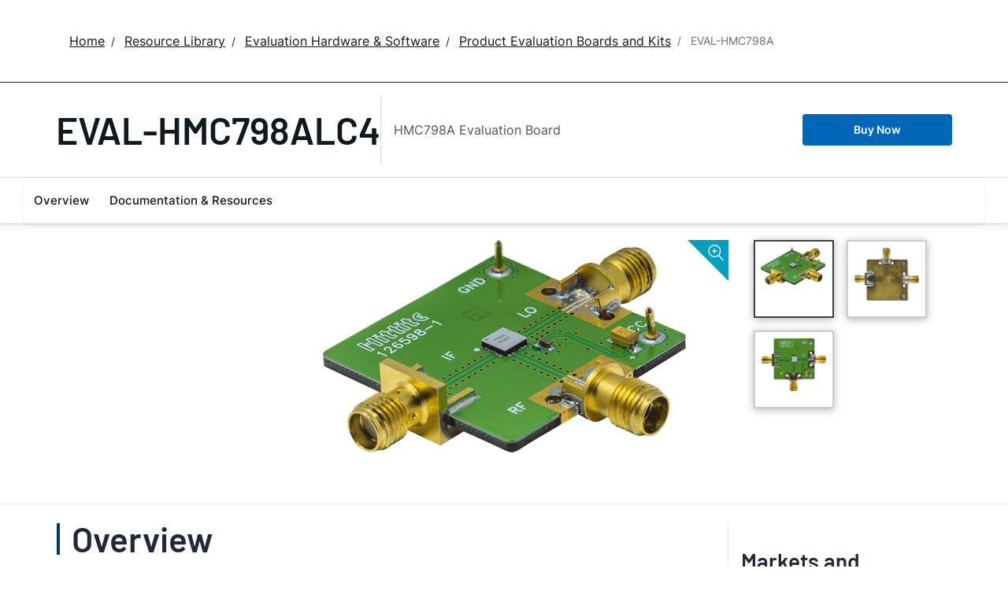

--- FILE ---
content_type: application/javascript
request_url: https://www.analog.com/KoegCMI21UuR/r6nUGf/ervGHt/aQbEfcGrkGLhr8Qu/bgAfAQ/KDk/7Iwt6IkgB
body_size: 171921
content:
(function(){if(typeof Array.prototype.entries!=='function'){Object.defineProperty(Array.prototype,'entries',{value:function(){var index=0;const array=this;return {next:function(){if(index<array.length){return {value:[index,array[index++]],done:false};}else{return {done:true};}},[Symbol.iterator]:function(){return this;}};},writable:true,configurable:true});}}());(function(){Mq();XQq();EWq();var G3=function(sh,IT){return sh!=IT;};var WW=function(IC){return bv["Math"]["floor"](bv["Math"]["random"]()*IC["length"]);};var SY=function(){return UC.apply(this,[xL,arguments]);};var g2=function(tQ,kW){return tQ<<kW;};var r6=function(qQ){return bv["unescape"](bv["encodeURIComponent"](qQ));};var b8=function(d8,BZ){return d8/BZ;};var PQ=function(sW,sQ){var X2=bv["Math"]["round"](bv["Math"]["random"]()*(sQ-sW)+sW);return X2;};var OD=function(r8,vN){return r8*vN;};var CW=function(l7){var gZ=['text','search','url','email','tel','number'];l7=l7["toLowerCase"]();if(gZ["indexOf"](l7)!==-1)return 0;else if(l7==='password')return 1;else return 2;};var MD=function(Qh){return !Qh;};var jC=function(){return UC.apply(this,[tv,arguments]);};var WR=function(b7){var E3=1;var Wh=[];var q7=bv["Math"]["sqrt"](b7);while(E3<=q7&&Wh["length"]<6){if(b7%E3===0){if(b7/E3===E3){Wh["push"](E3);}else{Wh["push"](E3,b7/E3);}}E3=E3+1;}return Wh;};var D4=function AQ(fC,M8){'use strict';var rD=AQ;switch(fC){case Gq:{k6.push(xC);var W7;return W7=MD(MD(bv[RJ()[QZ(EB)](m6,MD({}),QD,Z8)][nT()[XN(Lh)].call(null,MD(qh),S7,qT,Vh)])),k6.pop(),W7;}break;case Tw:{var O3=M8[S];k6.push(lC);var vT=d6()[z6(wh)](MR,P3,T7,R8);var Q6=d6()[z6(wh)].apply(null,[nC,P3,T7,R8]);var N7=new (bv[Kk()[VD(W3)](Sh,R6)])(new (bv[Kk()[VD(W3)].apply(null,[Sh,R6])])(D7()[IW(PR)].call(null,ZJ,BD,Y8,zD,bW,VC)));try{var V6=k6.length;var QR=MD(sL);if(MD(MD(bv[RJ()[QZ(EB)].call(null,vW,VT,QD,xD)][RJ()[QZ(LB)].call(null,M7,n3,PC,CB)]))&&MD(MD(bv[cT(typeof RJ()[QZ(TB)],bY([],[][[]]))?RJ()[QZ(wC)](A7,SC,QQ,I4):RJ()[QZ(EB)].apply(null,[LQ,Nh,QD,xD])][RJ()[QZ(LB)](C8,G4,PC,CB)][nT()[XN(nC)](MD(MD({})),zQ,AW,dW)]))){var sT=bv[RJ()[QZ(LB)](Lh,m6,PC,CB)][nT()[XN(nC)].apply(null,[PR,P7,AW,dW])](bv[cT(typeof O6()[SZ(PD)],bY([],[][[]]))?O6()[SZ(HB)].apply(null,[HC,xC]):O6()[SZ(xY)].apply(null,[nk,bC])][xh(typeof pJ()[Vk(rk)],'undefined')?pJ()[Vk(zQ)].apply(null,[Yh,TY]):pJ()[Vk(Y8)](R4,I4)],D6()[IQ(hT)](n7,AZ,LY,tR,l8));if(sT){vT=N7[cT(typeof pJ()[Vk(c2)],bY('',[][[]]))?pJ()[Vk(Y8)](jN,pD):pJ()[Vk(QD)](sB,pW)](sT[RJ()[QZ(G4)](dJ,HR,hB,fR)][D6()[IQ(rk)].apply(null,[Uk,mY,p3,Tk,MW])]());}}Q6=xh(bv[RJ()[QZ(EB)](C8,MR,QD,xD)],O3);}catch(cB){k6.splice(PN(V6,Y8),Infinity,lC);vT=O6()[SZ(k7)](qW,f8);Q6=O6()[SZ(k7)](qW,f8);}var D3=bY(vT,g2(Q6,Y8))[D6()[IQ(rk)](Uk,tk,KR,Tk,MW)]();var nJ;return k6.pop(),nJ=D3,nJ;}break;case TK:{var nD=M8[S];k6.push(Dk);var m4=d6()[z6(wh)](hD,P3,T7,pZ);try{var UR=k6.length;var W8=MD([]);if(nD[Kk()[VD(LQ)].call(null,S7,FW)][Kk()[VD(IZ)].call(null,BD,YC)]){var Y4=nD[Kk()[VD(LQ)].call(null,S7,FW)][Kk()[VD(IZ)](BD,YC)][D6()[IQ(rk)](LD,G4,MD(Y8),Tk,MW)]();var bQ;return k6.pop(),bQ=Y4,bQ;}else{var b3;return k6.pop(),b3=m4,b3;}}catch(I3){k6.splice(PN(UR,Y8),Infinity,Dk);var I6;return k6.pop(),I6=m4,I6;}k6.pop();}break;case Yp:{var n8=M8[S];var VR=M8[sL];k6.push(X6);if(MD(XW(n8,VR))){throw new (bv[pJ()[Vk(G4)].apply(null,[P4,S8])])(cT(typeof Kk()[VD(Nh)],bY('',[][[]]))?Kk()[VD(x6)].call(null,mY,cD):Kk()[VD(LY)].apply(null,[V7,SQ]));}k6.pop();}break;case hM:{var g8=M8[S];var bJ=M8[sL];k6.push(qC);var G6=bJ[O6()[SZ(QC)].call(null,QC,DJ)];var G7=bJ[Kk()[VD(pG)](sz,TW)];var Fz=bJ[nT()[XN(NA)](RV,bc,EJ,Xj)];var Mx=bJ[cT(typeof pJ()[Vk(Y8)],bY([],[][[]]))?pJ()[Vk(Y8)].apply(null,[qW,tn]):pJ()[Vk(BD)](Cj,EV)];var sI=bJ[xh(typeof Kk()[VD(TB)],'undefined')?Kk()[VD(Sh)](P7,dC):Kk()[VD(x6)].call(null,Wg,Ez)];var Bg=bJ[D7()[IW(wh)](In,EB,k7,LY,nk,Es)];var n9=bJ[pJ()[Vk(Uc)](JQ,sz)];var Sx=bJ[D7()[IW(Nc)](Nj,G4,tk,nC,TY,C8)];var QI;return QI=O6()[SZ(EB)].apply(null,[Lh,YY])[RJ()[QZ(Nc)].apply(null,[MD([]),MD(MD(qh)),Xj,nj])](g8)[RJ()[QZ(Nc)].apply(null,[MD(Y8),MD({}),Xj,nj])](G6,Kk()[VD(Qs)].apply(null,[cF,fD]))[RJ()[QZ(Nc)](Sm,zD,Xj,nj)](G7,Kk()[VD(Qs)](cF,fD))[RJ()[QZ(Nc)].call(null,QC,b5,Xj,nj)](Fz,Kk()[VD(Qs)](cF,fD))[xh(typeof RJ()[QZ(qh)],'undefined')?RJ()[QZ(Nc)].call(null,rG,jN,Xj,nj):RJ()[QZ(wC)](jN,HB,tV,bA)](Mx,Kk()[VD(Qs)].apply(null,[cF,fD]))[RJ()[QZ(Nc)].apply(null,[MD(MD({})),nk,Xj,nj])](sI,Kk()[VD(Qs)](cF,fD))[RJ()[QZ(Nc)](hT,C8,Xj,nj)](Bg,xh(typeof Kk()[VD(W3)],bY([],[][[]]))?Kk()[VD(Qs)](cF,fD):Kk()[VD(x6)](Fg,hI))[xh(typeof RJ()[QZ(EB)],bY([],[][[]]))?RJ()[QZ(Nc)](mA,MD(MD([])),Xj,nj):RJ()[QZ(wC)].apply(null,[MD(qh),MD(MD([])),RG,Qc])](n9,Kk()[VD(Qs)].call(null,cF,fD))[cT(typeof RJ()[QZ(C8)],bY('',[][[]]))?RJ()[QZ(wC)](Xc,MD({}),Kc,c2):RJ()[QZ(Nc)].call(null,zD,m6,Xj,nj)](Sx,nT()[XN(M7)](mA,wC,gN,cF)),k6.pop(),QI;}break;case gL:{k6.push(LV);var x9=bv[RJ()[QZ(LB)](MD(Y8),MD(Y8),PC,r7)][O6()[SZ(YI)](jj,qc)]?bv[RJ()[QZ(LB)](x6,Cx,PC,r7)][O6()[SZ(Nh)].apply(null,[VT,Tg])](bv[cT(typeof RJ()[QZ(PD)],'undefined')?RJ()[QZ(wC)](IZ,MD(Y8),wV,n7):RJ()[QZ(LB)](qx,MD({}),PC,r7)][xh(typeof O6()[SZ(wh)],bY([],[][[]]))?O6()[SZ(YI)].call(null,jj,qc):O6()[SZ(HB)](Zr,dW)](bv[Kk()[VD(LQ)](S7,Yc)]))[RJ()[QZ(M7)](ln,mA,p3,cH)](Kk()[VD(Qs)](cF,ml)):O6()[SZ(EB)].apply(null,[Lh,wR]);var nG;return k6.pop(),nG=x9,nG;}break;case tU:{var rr=M8[S];k6.push(nF);var Wr=O6()[SZ(EB)].call(null,Lh,bR);var CG=O6()[SZ(EB)](Lh,bR);var zc=D6()[IQ(KR)](hl,Lh,Xc,FJ,qh);var Tx=[];try{var Ac=k6.length;var pg=MD([]);try{Wr=rr[nT()[XN(IZ)].call(null,Sm,k7,mW,x6)];}catch(Hs){k6.splice(PN(Ac,Y8),Infinity,nF);if(Hs[O6()[SZ(M7)](tR,Zh)][pJ()[Vk(Cx)](cW,R4)](zc)){Wr=xh(typeof RJ()[QZ(kG)],'undefined')?RJ()[QZ(qF)].apply(null,[hT,rG,cF,x7]):RJ()[QZ(wC)].call(null,SC,MD([]),Fs,Ss);}}var wA=bv[RJ()[QZ(b5)](MD(Y8),Jl,FJ,c6)][D6()[IQ(hG)].call(null,B9,HB,hG,zQ,pI)](OD(bv[xh(typeof RJ()[QZ(Yj)],bY([],[][[]]))?RJ()[QZ(b5)].call(null,Yj,P3,FJ,c6):RJ()[QZ(wC)].apply(null,[MD(MD(qh)),MD([]),rm,Is])][Kk()[VD(mA)](Hg,hl)](),Ts))[D6()[IQ(rk)](pA,Nh,k9,Tk,MW)]();rr[cT(typeof nT()[XN(AZ)],bY('',[][[]]))?nT()[XN(jN)](v5,MD(MD({})),qz,Qx):nT()[XN(IZ)](HR,SC,mW,x6)]=wA;CG=xh(rr[nT()[XN(IZ)].call(null,Lh,Lh,mW,x6)],wA);Tx=[Ax(Wq,[RJ()[QZ(G4)](sr,MD(qh),hB,BQ),Wr]),Ax(Wq,[Kk()[VD(qh)](XG,L3),ZA(CG,Y8)[D6()[IQ(rk)](pA,Gr,VT,Tk,MW)]()])];var lF;return k6.pop(),lF=Tx,lF;}catch(xj){k6.splice(PN(Ac,Y8),Infinity,nF);Tx=[Ax(Wq,[RJ()[QZ(G4)](QC,hG,hB,BQ),Wr]),Ax(Wq,[xh(typeof Kk()[VD(Xc)],bY('',[][[]]))?Kk()[VD(qh)].call(null,XG,L3):Kk()[VD(x6)].apply(null,[QA,Ej]),CG])];}var Vx;return k6.pop(),Vx=Tx,Vx;}break;case hO:{k6.push(G9);var br=d6()[z6(wh)](Tk,P3,T7,LF);try{var ks=k6.length;var kV=MD(MD(S));if(bv[xh(typeof Kk()[VD(p3)],'undefined')?Kk()[VD(LQ)](S7,lc):Kk()[VD(x6)](rA,Pc)]&&bv[Kk()[VD(LQ)](S7,lc)][RJ()[QZ(Xj)].apply(null,[jN,rn,W3,Cj])]&&bv[Kk()[VD(LQ)](S7,lc)][RJ()[QZ(Xj)].call(null,hD,Y8,W3,Cj)][Kk()[VD(m6)](qx,HT)]){var Tm=bv[Kk()[VD(LQ)].apply(null,[S7,lc])][xh(typeof RJ()[QZ(mA)],bY([],[][[]]))?RJ()[QZ(Xj)].apply(null,[rG,QD,W3,Cj]):RJ()[QZ(wC)].call(null,Cl,mA,kr,Dr)][Kk()[VD(m6)](qx,HT)][cT(typeof D6()[IQ(tH)],'undefined')?D6()[IQ(tH)](EF,nC,LQ,lA,Hc):D6()[IQ(rk)](tG,bc,Xc,Tk,MW)]();var l9;return k6.pop(),l9=Tm,l9;}else{var XA;return k6.pop(),XA=br,XA;}}catch(An){k6.splice(PN(ks,Y8),Infinity,G9);var Fc;return k6.pop(),Fc=br,Fc;}k6.pop();}break;case cO:{k6.push(nC);try{var cI=k6.length;var Yg=MD(MD(S));var cm=qh;var zH=bv[RJ()[QZ(LB)](P3,sx,PC,lA)][nT()[XN(nC)](Dc,bc,km,dW)](bv[cT(typeof pJ()[Vk(HB)],bY([],[][[]]))?pJ()[Vk(Y8)](El,sl):pJ()[Vk(TB)].call(null,bx,gc)][pJ()[Vk(zQ)](wx,TY)],D6()[IQ(mY)](bj,vW,k7,sr,Gj));if(zH){cm++;MD(MD(zH[RJ()[QZ(G4)](W3,MD(Y8),hB,Vc)]))&&L9(zH[RJ()[QZ(G4)].call(null,SC,mY,hB,Vc)][D6()[IQ(rk)](Gm,LQ,p3,Tk,MW)]()[nT()[XN(nk)](fr,QC,DI,Xr)](RJ()[QZ(Xr)].apply(null,[xY,sx,P7,vs])),L5(Y8))&&cm++;}var Qr=cm[D6()[IQ(rk)](Gm,PR,zD,Tk,MW)]();var Ag;return k6.pop(),Ag=Qr,Ag;}catch(jn){k6.splice(PN(cI,Y8),Infinity,nC);var X5;return X5=d6()[z6(wh)](bW,P3,T7,cx),k6.pop(),X5;}k6.pop();}break;case SO:{k6.push(vx);var Lm=MD({});try{var SV=k6.length;var Ql=MD(sL);if(bv[xh(typeof RJ()[QZ(v5)],'undefined')?RJ()[QZ(EB)](M7,wh,QD,v3):RJ()[QZ(wC)].call(null,rn,KR,Dn,Ml)][pJ()[Vk(bW)].call(null,Dr,Xc)]){bv[RJ()[QZ(EB)](M7,sx,QD,v3)][pJ()[Vk(bW)](Dr,Xc)][pJ()[Vk(T5)].apply(null,[FH,xm])](d6()[z6(P7)].apply(null,[dJ,zQ,Tk,mj]),xh(typeof pJ()[Vk(Nh)],'undefined')?pJ()[Vk(QD)](UH,pW):pJ()[Vk(Y8)](HJ,ps));bv[RJ()[QZ(EB)](gH,bc,QD,v3)][cT(typeof pJ()[Vk(zQ)],'undefined')?pJ()[Vk(Y8)].call(null,LY,cG):pJ()[Vk(bW)](Dr,Xc)][O6()[SZ(TI)](cx,UH)](d6()[z6(P7)](ZI,zQ,Tk,mj));Lm=MD(MD([]));}}catch(Bs){k6.splice(PN(SV,Y8),Infinity,vx);}var ZV;return k6.pop(),ZV=Lm,ZV;}break;case Nd:{k6.push(FW);var Wc=[pJ()[Vk(HR)](W4,Hg),O6()[SZ(LY)](vW,F8),nT()[XN(HR)].call(null,C8,ZI,PJ,ms),RJ()[QZ(C8)].apply(null,[W3,ln,MF,cH]),xh(typeof Kk()[VD(vW)],'undefined')?Kk()[VD(bW)].apply(null,[hD,t7]):Kk()[VD(x6)](zx,Tr),D6()[IQ(wh)].call(null,O9,gH,MD({}),Nc,M5),D6()[IQ(Nc)](gJ,jN,TB,Yj,Jn),pJ()[Vk(mA)](ZR,vj),d6()[z6(M7)](Tk,tR,Dn,qs),O6()[SZ(Uc)].apply(null,[bW,ZR]),cT(typeof D6()[IQ(x6)],bY(O6()[SZ(EB)].apply(null,[Lh,jt]),[][[]]))?D6()[IQ(tH)](hD,Nh,TI,WF,Ic):D6()[IQ(dJ)].call(null,Km,pG,bW,PD,SC),O6()[SZ(nk)](p3,Jk),nT()[XN(mA)].call(null,MD([]),MD({}),II,Gj),O6()[SZ(NA)](CV,QE),pJ()[Vk(ZI)](BA,kG),d6()[z6(Jl)].apply(null,[ZI,tR,Qn,Zz]),O6()[SZ(Ml)](NA,l4),RJ()[QZ(gH)].call(null,Yj,vW,M7,P8),O6()[SZ(C8)](hz,Dt),D6()[IQ(Yj)].apply(null,[Km,fr,jN,Xc,bz]),O6()[SZ(gH)].call(null,v5,PZ),RJ()[QZ(pG)].call(null,Sh,nC,k7,HN),D6()[IQ(k9)](w5,xm,MD([]),P7,Uz),xh(typeof RJ()[QZ(LQ)],'undefined')?RJ()[QZ(Sh)](bc,Gr,j9,IY):RJ()[QZ(wC)](p3,AZ,HA,ls),pJ()[Vk(Lh)](tW,bc),pJ()[Vk(LQ)].call(null,S5,NH),pJ()[Vk(Nh)](tI,VT)];if(lr(typeof bv[Kk()[VD(LQ)](S7,nQ)][Kk()[VD(hD)].call(null,Oz,wT)],nT()[XN(EB)](nC,nC,mD,I5))){var Nz;return k6.pop(),Nz=null,Nz;}var qV=Wc[nT()[XN(qh)](qh,Sm,jk,qx)];var Vn=O6()[SZ(EB)].apply(null,[Lh,jt]);for(var xF=qh;wF(xF,qV);xF++){var Cn=Wc[xF];if(xh(bv[Kk()[VD(LQ)](S7,nQ)][Kk()[VD(hD)](Oz,wT)][Cn],undefined)){Vn=(cT(typeof O6()[SZ(Dc)],bY([],[][[]]))?O6()[SZ(HB)].call(null,vm,fr):O6()[SZ(EB)](Lh,jt))[RJ()[QZ(Nc)](LQ,FJ,Xj,K5)](Vn,Kk()[VD(Qs)](cF,SN))[RJ()[QZ(Nc)](tk,jN,Xj,K5)](xF);}}var Bj;return k6.pop(),Bj=Vn,Bj;}break;case rP:{var Us=M8[S];k6.push(Nr);var XH;return XH=MD(MD(Us[Kk()[VD(LQ)](S7,dc)]))&&MD(MD(Us[Kk()[VD(LQ)].call(null,S7,dc)][Kk()[VD(hD)].call(null,Oz,S6)]))&&Us[xh(typeof Kk()[VD(TB)],bY('',[][[]]))?Kk()[VD(LQ)](S7,dc):Kk()[VD(x6)](SF,Cg)][cT(typeof Kk()[VD(VT)],bY([],[][[]]))?Kk()[VD(x6)].call(null,J9,Yx):Kk()[VD(hD)](Oz,S6)][qh]&&cT(Us[Kk()[VD(LQ)].apply(null,[S7,dc])][Kk()[VD(hD)](Oz,S6)][qh][D6()[IQ(rk)](r5,nk,P3,Tk,MW)](),O6()[SZ(AZ)](pG,wG))?Kk()[VD(zQ)](OV,FY):O6()[SZ(sr)].call(null,G4,TD),k6.pop(),XH;}break;case Bd:{k6.push(rJ);var E5=Kk()[VD(k7)].call(null,QC,QV);var EH=pJ()[Vk(v5)](Hm,Xj);for(var GF=qh;wF(GF,Gm);GF++)E5+=EH[nT()[XN(sr)](nk,MD([]),vs,AF)](bv[RJ()[QZ(b5)].apply(null,[MD([]),MD(Y8),FJ,Uj])][D6()[IQ(hG)].apply(null,[g5,nk,Cx,zQ,pI])](OD(bv[RJ()[QZ(b5)].call(null,QC,MR,FJ,Uj)][Kk()[VD(mA)](Hg,Y9)](),EH[nT()[XN(qh)](PD,MD(MD(Y8)),bF,qx)])));var pV;return k6.pop(),pV=E5,pV;}break;case Fw:{k6.push(Pn);throw new (bv[pJ()[Vk(G4)].apply(null,[Yk,S8])])(O6()[SZ(TY)](xm,GC));}break;case L2:{k6.push(Rr);try{var vz=k6.length;var bI=MD(MD(S));var Pr=bY(bv[pJ()[Vk(hD)].apply(null,[OJ,ws])](bv[xh(typeof RJ()[QZ(wC)],bY('',[][[]]))?RJ()[QZ(EB)](Dc,b5,QD,kN):RJ()[QZ(wC)].call(null,MD(Y8),hT,NG,DA)][D7()[IW(cF)].apply(null,[NG,EB,Sh,Gr,mY,ws])]),g2(bv[pJ()[Vk(hD)].call(null,OJ,ws)](bv[RJ()[QZ(EB)](MD(MD({})),LB,QD,kN)][D6()[IQ(PR)](zr,Jl,MR,FJ,Az)]),Y8));Pr+=bY(g2(bv[pJ()[Vk(hD)](OJ,ws)](bv[cT(typeof RJ()[QZ(BD)],bY('',[][[]]))?RJ()[QZ(wC)].call(null,Y8,MD(MD(Y8)),ZJ,Ul):RJ()[QZ(EB)].call(null,zD,gH,QD,kN)][xh(typeof Kk()[VD(jN)],bY('',[][[]]))?Kk()[VD(Hg)](pG,sg):Kk()[VD(x6)].apply(null,[LG,YA])]),P3),g2(bv[pJ()[Vk(hD)](OJ,ws)](bv[RJ()[QZ(EB)].apply(null,[TB,MD(MD(qh)),QD,kN])][pJ()[Vk(Qs)].call(null,ml,sr)]),jN));Pr+=bY(g2(bv[pJ()[Vk(hD)](OJ,ws)](bv[RJ()[QZ(EB)].call(null,NA,KR,QD,kN)][nT()[XN(LQ)].call(null,MD(Y8),Ml,Rj,zD)]),sr),g2(bv[pJ()[Vk(hD)](OJ,ws)](bv[RJ()[QZ(EB)](W3,MD({}),QD,kN)][nT()[XN(Nh)](MD({}),MD(MD({})),pA,Gr)]),zQ));Pr+=bY(g2(bv[pJ()[Vk(hD)](OJ,ws)](bv[RJ()[QZ(EB)](MD(qh),Wx,QD,kN)][O6()[SZ(Sh)](fr,RQ)]),wC),g2(bv[pJ()[Vk(hD)].apply(null,[OJ,ws])](bv[RJ()[QZ(EB)].apply(null,[xY,Nh,QD,kN])][d6()[z6(rk)](sx,cF,k7,NG)]),x6));Pr+=bY(g2(bv[pJ()[Vk(hD)].call(null,OJ,ws)](bv[RJ()[QZ(EB)](Nh,PR,QD,kN)][d6()[z6(PD)](hT,VT,LY,NG)]),RI[sr]),g2(bv[pJ()[Vk(hD)](OJ,ws)](bv[RJ()[QZ(EB)](rn,Hg,QD,kN)][D6()[IQ(SC)](NG,Cl,dJ,M7,Om)]),HB));Pr+=bY(g2(bv[cT(typeof pJ()[Vk(Ml)],bY('',[][[]]))?pJ()[Vk(Y8)](OF,Am):pJ()[Vk(hD)].apply(null,[OJ,ws])](bv[RJ()[QZ(EB)].apply(null,[m6,G4,QD,kN])][cT(typeof RJ()[QZ(zQ)],'undefined')?RJ()[QZ(wC)](pG,Y8,gj,jI):RJ()[QZ(c2)](MD(MD([])),gc,Ml,R2)]),b5),g2(bv[pJ()[Vk(hD)].apply(null,[OJ,ws])](bv[RJ()[QZ(EB)](AZ,W3,QD,kN)][nT()[XN(bW)](PD,k7,lR,Jl)]),EB));Pr+=bY(g2(bv[pJ()[Vk(hD)](OJ,ws)](bv[cT(typeof RJ()[QZ(k9)],bY('',[][[]]))?RJ()[QZ(wC)].call(null,BD,zQ,Lr,Mr):RJ()[QZ(EB)](MD(MD({})),Lh,QD,kN)][d6()[z6(Sm)].call(null,QC,VT,Jm,NG)]),RI[PD]),g2(bv[cT(typeof pJ()[Vk(Yj)],bY('',[][[]]))?pJ()[Vk(Y8)].call(null,Tl,xr):pJ()[Vk(hD)](OJ,ws)](bv[RJ()[QZ(EB)].call(null,C8,Y8,QD,kN)][D7()[IW(VT)].call(null,NG,cF,ZI,zQ,bW,ZH)]),tR));Pr+=bY(g2(bv[pJ()[Vk(hD)].call(null,OJ,ws)](bv[RJ()[QZ(EB)](Nh,hD,QD,kN)][O6()[SZ(BD)].call(null,TI,OZ)]),LB),g2(bv[pJ()[Vk(hD)](OJ,ws)](bv[RJ()[QZ(EB)](TI,Nh,QD,kN)][pJ()[Vk(RV)](M3,DV)]),G4));Pr+=bY(g2(bv[pJ()[Vk(hD)](OJ,ws)](bv[RJ()[QZ(EB)](MD(Y8),MD(MD({})),QD,kN)][cT(typeof pJ()[Vk(hT)],bY('',[][[]]))?pJ()[Vk(Y8)](bW,qr):pJ()[Vk(Hg)](V2,j9)]),RI[Sm]),g2(bv[pJ()[Vk(hD)](OJ,ws)](bv[RJ()[QZ(EB)](b5,qh,QD,kN)][O6()[SZ(c2)](Xj,vV)]),RI[hG]));Pr+=bY(g2(bv[pJ()[Vk(hD)](OJ,ws)](bv[RJ()[QZ(EB)].apply(null,[Sm,MD({}),QD,kN])][pJ()[Vk(S7)](Fj,hG)]),VT),g2(bv[xh(typeof pJ()[Vk(vW)],bY([],[][[]]))?pJ()[Vk(hD)](OJ,ws):pJ()[Vk(Y8)](xz,Nm)](bv[RJ()[QZ(EB)](hD,mA,QD,kN)][Kk()[VD(S7)](YI,W6)]),M7));Pr+=bY(g2(bv[pJ()[Vk(hD)](OJ,ws)](bv[cT(typeof RJ()[QZ(Cl)],bY([],[][[]]))?RJ()[QZ(wC)](MD(qh),A7,C8,Xz):RJ()[QZ(EB)].call(null,TI,wh,QD,kN)][xh(typeof nT()[XN(gH)],bY('',[][[]]))?nT()[XN(hD)](Wx,Wx,wR,YI):nT()[XN(jN)](nk,mY,lx,tG)]),RI[wh]),g2(bv[pJ()[Vk(hD)].apply(null,[OJ,ws])](bv[xh(typeof RJ()[QZ(S7)],bY([],[][[]]))?RJ()[QZ(EB)](VT,MD(MD(Y8)),QD,kN):RJ()[QZ(wC)](qx,m6,qn,Fr)][xh(typeof D7()[IW(hG)],'undefined')?D7()[IW(M7)](NG,Sm,VT,MD(MD(qh)),TB,mg):D7()[IW(G4)](w5,cF,P7,MD([]),Y8,Pz)]),rk));Pr+=bY(g2(bv[cT(typeof pJ()[Vk(M7)],bY([],[][[]]))?pJ()[Vk(Y8)].apply(null,[Hc,GH]):pJ()[Vk(hD)].apply(null,[OJ,ws])](bv[xh(typeof RJ()[QZ(KR)],bY([],[][[]]))?RJ()[QZ(EB)](nC,p3,QD,kN):RJ()[QZ(wC)](Gr,nC,Sr,HG)][D7()[IW(Jl)](NG,dJ,MD(qh),KR,P7,rs)]),PD),g2(bv[xh(typeof pJ()[Vk(Vh)],bY([],[][[]]))?pJ()[Vk(hD)].call(null,OJ,ws):pJ()[Vk(Y8)](g9,ll)](bv[RJ()[QZ(EB)].call(null,LQ,MD(MD([])),QD,kN)][nT()[XN(Qs)](MD(MD([])),k7,LZ,dJ)]),Sm));Pr+=bY(g2(bv[pJ()[Vk(hD)](OJ,ws)](bv[RJ()[QZ(EB)](DV,IZ,QD,kN)][O6()[SZ(MR)].call(null,AZ,XZ)]),hG),g2(bv[pJ()[Vk(hD)].apply(null,[OJ,ws])](bv[RJ()[QZ(EB)].apply(null,[MD(MD(qh)),MD(MD(qh)),QD,kN])][nT()[XN(RV)](MD(MD(qh)),Tk,CD,Qs)]),wh));Pr+=bY(g2(bv[pJ()[Vk(hD)](OJ,ws)](bv[cT(typeof RJ()[QZ(hT)],bY('',[][[]]))?RJ()[QZ(wC)](zQ,MD(MD(qh)),Lx,TB):RJ()[QZ(EB)].apply(null,[Wx,nk,QD,kN])][RJ()[QZ(MR)](MD(MD([])),FJ,nz,MQ)]),RI[Nc]),g2(bv[cT(typeof pJ()[Vk(KR)],bY([],[][[]]))?pJ()[Vk(Y8)].apply(null,[xA,xI]):pJ()[Vk(hD)](OJ,ws)](bv[RJ()[QZ(EB)].call(null,nC,QC,QD,kN)][Kk()[VD(p3)](sx,w4)]),dJ));Pr+=bY(g2(bv[pJ()[Vk(hD)](OJ,ws)](bv[RJ()[QZ(EB)].call(null,HR,MD(qh),QD,kN)][O6()[SZ(T5)](rG,z9)]),Yj),g2(bv[pJ()[Vk(hD)](OJ,ws)](bv[RJ()[QZ(EB)](QD,Dc,QD,kN)][xh(typeof nT()[XN(Nh)],bY('',[][[]]))?nT()[XN(Hg)](P7,MD(Y8),d5,lm):nT()[XN(jN)](mA,MD(qh),qj,vW)]),k9));Pr+=bY(g2(bv[pJ()[Vk(hD)].call(null,OJ,ws)](bv[RJ()[QZ(EB)].call(null,Hg,MD(Y8),QD,kN)][cT(typeof nT()[XN(P3)],'undefined')?nT()[XN(jN)].call(null,m6,MD(MD({})),Wz,P7):nT()[XN(S7)](rn,m6,xs,TI)]),PR),g2(bv[pJ()[Vk(hD)].call(null,OJ,ws)](bv[RJ()[QZ(EB)](DV,MD(MD({})),QD,kN)][xh(typeof d6()[z6(PR)],'undefined')?d6()[z6(hG)].apply(null,[HB,Yj,zs,lg]):d6()[z6(jN)](LY,Y5,Yr,rj)]),SC));Pr+=bY(bY(g2(bv[pJ()[Vk(hD)](OJ,ws)](bv[nT()[XN(Tk)].call(null,wh,hG,p9,QD)][pJ()[Vk(p3)](nW,YG)]),FJ),g2(bv[pJ()[Vk(hD)].call(null,OJ,ws)](bv[RJ()[QZ(EB)](QD,bc,QD,kN)][RJ()[QZ(T5)](Sm,mA,vc,bg)]),P7)),g2(bv[pJ()[Vk(hD)](OJ,ws)](bv[RJ()[QZ(EB)](dJ,YI,QD,kN)][RJ()[QZ(k7)](Lh,Yj,ZI,Uh)]),Xc));var RH;return RH=Pr[xh(typeof D6()[IQ(Tk)],bY(O6()[SZ(EB)].call(null,Lh,EE),[][[]]))?D6()[IQ(rk)](Yn,LY,MD(MD(qh)),Tk,MW):D6()[IQ(tH)].apply(null,[bj,hD,C8,cF,fg])](),k6.pop(),RH;}catch(AA){k6.splice(PN(vz,Y8),Infinity,Rr);var Zm;return Zm=O6()[SZ(sr)](G4,qN),k6.pop(),Zm;}k6.pop();}break;case vM:{k6.push(En);var JF=d6()[z6(wh)](wh,P3,T7,Hj);try{var OI=k6.length;var Oc=MD(sL);if(bv[xh(typeof Kk()[VD(dJ)],bY([],[][[]]))?Kk()[VD(LQ)].apply(null,[S7,HC]):Kk()[VD(x6)](Zs,tx)][Kk()[VD(hD)].apply(null,[Oz,Gz])]&&bv[Kk()[VD(LQ)](S7,HC)][Kk()[VD(hD)](Oz,Gz)][qh]){var I9=cT(bv[Kk()[VD(LQ)].apply(null,[S7,HC])][Kk()[VD(hD)](Oz,Gz)][D6()[IQ(kG)](qz,YI,sx,sr,TV)](RI[k9]),bv[Kk()[VD(LQ)](S7,HC)][Kk()[VD(hD)].apply(null,[Oz,Gz])][qh]);var SI=I9?Kk()[VD(zQ)](OV,vn):O6()[SZ(sr)].call(null,G4,J8);var Xx;return k6.pop(),Xx=SI,Xx;}else{var Ux;return k6.pop(),Ux=JF,Ux;}}catch(h9){k6.splice(PN(OI,Y8),Infinity,En);var M9;return k6.pop(),M9=JF,M9;}k6.pop();}break;case dv:{var qI=M8[S];k6.push(s9);if(xh(typeof bv[cT(typeof D6()[IQ(P7)],bY(O6()[SZ(EB)](Lh,fS),[][[]]))?D6()[IQ(tH)](s9,m6,MD(MD([])),QV,MF):D6()[IQ(qh)](JI,wh,T5,wC,Ks)],nT()[XN(EB)](MD(MD({})),Uc,mh,I5))&&G3(qI[bv[D6()[IQ(qh)].call(null,JI,Hg,Qs,wC,Ks)][RJ()[QZ(vW)](wC,MD(MD(qh)),zG,YD)]],null)||G3(qI[O6()[SZ(gc)].call(null,Uc,TZ)],null)){var bn;return bn=bv[O6()[SZ(tH)].apply(null,[x6,HT])][cT(typeof pJ()[Vk(tH)],'undefined')?pJ()[Vk(Y8)].call(null,Kn,c9):pJ()[Vk(sx)](XT,dJ)](qI),k6.pop(),bn;}k6.pop();}break;case wS:{var W9=M8[S];var Ng=M8[sL];k6.push(cG);if(lr(Ng,null)||L9(Ng,W9[nT()[XN(qh)].apply(null,[M7,Tk,K6,qx])]))Ng=W9[nT()[XN(qh)].apply(null,[Gr,DV,K6,qx])];for(var Em=qh,rF=new (bv[O6()[SZ(tH)](x6,L3)])(Ng);wF(Em,Ng);Em++)rF[Em]=W9[Em];var xx;return k6.pop(),xx=rF,xx;}break;case WM:{var TG=M8[S];var IF=M8[sL];k6.push(DG);if(G3(typeof bv[nT()[XN(Tk)](Cl,M7,zl,QD)][O6()[SZ(IZ)].apply(null,[k7,Kz])],nT()[XN(EB)](mY,MD(MD({})),r7,I5))){bv[nT()[XN(Tk)](G4,mY,zl,QD)][O6()[SZ(IZ)](k7,Kz)]=O6()[SZ(EB)].apply(null,[Lh,Ar])[RJ()[QZ(Nc)](MD([]),VT,Xj,TF)](TG,O6()[SZ(rk)].call(null,EV,Uj))[RJ()[QZ(Nc)](rn,G4,Xj,TF)](IF,Kk()[VD(rG)](gH,w4));}k6.pop();}break;case BL:{k6.push(DV);var mn=xh(typeof d6()[z6(HB)],'undefined')?d6()[z6(wh)](dJ,P3,T7,tF):d6()[z6(jN)](ln,Al,N5,Cz);try{var Og=k6.length;var Hn=MD({});if(bv[xh(typeof Kk()[VD(hT)],bY([],[][[]]))?Kk()[VD(LQ)](S7,MA):Kk()[VD(x6)](wV,Tl)][Kk()[VD(hD)].call(null,Oz,jm)]&&bv[xh(typeof Kk()[VD(gc)],bY('',[][[]]))?Kk()[VD(LQ)](S7,MA):Kk()[VD(x6)].apply(null,[QF,qT])][Kk()[VD(hD)].call(null,Oz,jm)][qh]&&bv[Kk()[VD(LQ)].apply(null,[S7,MA])][Kk()[VD(hD)](Oz,jm)][qh][qh]&&bv[Kk()[VD(LQ)].call(null,S7,MA)][Kk()[VD(hD)].call(null,Oz,jm)][qh][qh][xh(typeof pJ()[Vk(wh)],'undefined')?pJ()[Vk(fr)].call(null,R3,Ml):pJ()[Vk(Y8)](wm,VG)]){var Bz=cT(bv[cT(typeof Kk()[VD(k9)],'undefined')?Kk()[VD(x6)](Tr,vI):Kk()[VD(LQ)](S7,MA)][xh(typeof Kk()[VD(gc)],bY('',[][[]]))?Kk()[VD(hD)](Oz,jm):Kk()[VD(x6)].apply(null,[cc,w5])][qh][qh][cT(typeof pJ()[Vk(EB)],'undefined')?pJ()[Vk(Y8)].apply(null,[rj,b9]):pJ()[Vk(fr)].apply(null,[R3,Ml])],bv[Kk()[VD(LQ)](S7,MA)][Kk()[VD(hD)](Oz,jm)][qh]);var A5=Bz?Kk()[VD(zQ)].call(null,OV,fR):xh(typeof O6()[SZ(Y8)],bY([],[][[]]))?O6()[SZ(sr)](G4,JG):O6()[SZ(HB)](b5,fl);var vl;return k6.pop(),vl=A5,vl;}else{var vA;return k6.pop(),vA=mn,vA;}}catch(IH){k6.splice(PN(Og,Y8),Infinity,DV);var jc;return k6.pop(),jc=mn,jc;}k6.pop();}break;case E1:{k6.push(Hg);try{var J5=k6.length;var Mz=MD({});var VF;return VF=MD(MD(bv[RJ()[QZ(EB)](MD(MD(qh)),MD(MD(Y8)),QD,Fr)][pJ()[Vk(bW)](R9,Xc)])),k6.pop(),VF;}catch(HI){k6.splice(PN(J5,Y8),Infinity,Hg);var G5;return k6.pop(),G5=MD(sL),G5;}k6.pop();}break;case Y1:{k6.push(ln);try{var V5=k6.length;var cA=MD([]);var rg;return rg=MD(MD(bv[RJ()[QZ(EB)](pG,tR,QD,YC)][nT()[XN(ZI)](MD(MD(qh)),wh,d9,ws)])),k6.pop(),rg;}catch(AG){k6.splice(PN(V5,Y8),Infinity,ln);var w9;return k6.pop(),w9=MD(sL),w9;}k6.pop();}break;case pK:{var Js=M8[S];k6.push(nA);try{var AI=k6.length;var fm=MD({});if(cT(Js[Kk()[VD(LQ)](S7,VJ)][Kk()[VD(bc)](xm,Ix)],undefined)){var On;return On=d6()[z6(wh)](NA,P3,T7,bF),k6.pop(),On;}if(cT(Js[Kk()[VD(LQ)](S7,VJ)][Kk()[VD(bc)].call(null,xm,Ix)],MD(MD(S)))){var cj;return cj=O6()[SZ(sr)](G4,BW),k6.pop(),cj;}var wg;return wg=Kk()[VD(zQ)].apply(null,[OV,tZ]),k6.pop(),wg;}catch(wI){k6.splice(PN(AI,Y8),Infinity,nA);var nn;return nn=O6()[SZ(k7)](qW,fS),k6.pop(),nn;}k6.pop();}break;case ZO:{k6.push(qH);try{var Jr=k6.length;var Ex=MD(sL);var V9=new (bv[cT(typeof RJ()[QZ(QD)],bY('',[][[]]))?RJ()[QZ(wC)](Uc,G4,pH,PV):RJ()[QZ(EB)](Vh,Jl,QD,UQ)][cT(typeof O6()[SZ(YI)],'undefined')?O6()[SZ(HB)](kF,Tz):O6()[SZ(Wx)].apply(null,[Fl,DN])][d6()[z6(hT)].call(null,Y8,x6,tF,z9)][O6()[SZ(A7)](pm,xN)])();var YF=new (bv[RJ()[QZ(EB)](P7,MD(MD(Y8)),QD,UQ)][O6()[SZ(Wx)](Fl,DN)][d6()[z6(hT)].apply(null,[c2,x6,tF,z9])][xh(typeof O6()[SZ(TB)],bY([],[][[]]))?O6()[SZ(qF)].apply(null,[YG,Fh]):O6()[SZ(HB)](nA,pm)])();var Jg;return k6.pop(),Jg=MD([]),Jg;}catch(tr){k6.splice(PN(Jr,Y8),Infinity,qH);var nl;return nl=cT(tr[RJ()[QZ(qh)].apply(null,[m6,PR,BD,Uh])][O6()[SZ(Jl)](c2,A4)],pJ()[Vk(G4)].apply(null,[RN,S8])),k6.pop(),nl;}k6.pop();}break;case Rf:{var Pg=M8[S];k6.push(Un);var q9=Pg[Kk()[VD(LQ)].apply(null,[S7,X6])][RJ()[QZ(AZ)](AZ,gH,xm,Z8)];if(q9){var JH=q9[cT(typeof D6()[IQ(Xc)],'undefined')?D6()[IQ(tH)].call(null,pG,x6,zQ,zg,lz):D6()[IQ(rk)].call(null,bl,Cx,tR,Tk,MW)]();var B5;return k6.pop(),B5=JH,B5;}else{var TA;return TA=d6()[z6(wh)](kG,P3,T7,jz),k6.pop(),TA;}k6.pop();}break;case Od:{k6.push(v5);if(bv[cT(typeof RJ()[QZ(Nc)],'undefined')?RJ()[QZ(wC)](jN,bW,E9,tH):RJ()[QZ(EB)](MD(qh),MD(qh),QD,rA)][xh(typeof O6()[SZ(rn)],bY('',[][[]]))?O6()[SZ(xY)](nk,PV):O6()[SZ(HB)](Yh,Ir)]){if(bv[RJ()[QZ(LB)].apply(null,[MD(Y8),tk,PC,fI])][nT()[XN(nC)](QD,Uc,Ec,dW)](bv[RJ()[QZ(EB)].apply(null,[jN,Nh,QD,rA])][cT(typeof O6()[SZ(jN)],'undefined')?O6()[SZ(HB)](LH,Yz):O6()[SZ(xY)](nk,PV)][pJ()[Vk(zQ)].call(null,xc,TY)],RJ()[QZ(H9)](MD(MD([])),MR,PD,Wm))){var bs;return bs=Kk()[VD(zQ)](OV,LH),k6.pop(),bs;}var Nl;return Nl=O6()[SZ(k7)].apply(null,[qW,Ox]),k6.pop(),Nl;}var KH;return KH=d6()[z6(wh)](Qs,P3,T7,S8),k6.pop(),KH;}break;case Ht:{k6.push(z9);var GI=cT(typeof d6()[z6(Xc)],bY([],[][[]]))?d6()[z6(jN)].apply(null,[P7,kl,bC,JG]):d6()[z6(wh)](YI,P3,T7,OC);if(bv[Kk()[VD(LQ)](S7,nR)]&&bv[Kk()[VD(LQ)].call(null,S7,nR)][Kk()[VD(hD)](Oz,x3)]&&bv[Kk()[VD(LQ)].call(null,S7,nR)][Kk()[VD(hD)].apply(null,[Oz,x3])][Kk()[VD(tk)](Az,hR)]){var Nx=bv[Kk()[VD(LQ)](S7,nR)][Kk()[VD(hD)].call(null,Oz,x3)][cT(typeof Kk()[VD(Ml)],bY('',[][[]]))?Kk()[VD(x6)](hl,fA):Kk()[VD(tk)](Az,hR)];try{var zI=k6.length;var jF=MD({});var FA=bv[RJ()[QZ(b5)].apply(null,[fr,TY,FJ,T8])][D6()[IQ(hG)](IR,gc,Vh,zQ,pI)](OD(bv[RJ()[QZ(b5)](HR,Wx,FJ,T8)][Kk()[VD(mA)](Hg,zN)](),Ts))[D6()[IQ(rk)].apply(null,[JD,M7,MD([]),Tk,MW])]();bv[Kk()[VD(LQ)](S7,nR)][Kk()[VD(hD)].apply(null,[Oz,x3])][cT(typeof Kk()[VD(Cl)],bY([],[][[]]))?Kk()[VD(x6)](Fn,Sl):Kk()[VD(tk)](Az,hR)]=FA;var sF=cT(bv[Kk()[VD(LQ)](S7,nR)][Kk()[VD(hD)].apply(null,[Oz,x3])][Kk()[VD(tk)](Az,hR)],FA);var Nn=sF?Kk()[VD(zQ)](OV,PW):O6()[SZ(sr)].apply(null,[G4,V8]);bv[Kk()[VD(LQ)].call(null,S7,nR)][Kk()[VD(hD)].apply(null,[Oz,x3])][Kk()[VD(tk)](Az,hR)]=Nx;var UG;return k6.pop(),UG=Nn,UG;}catch(dF){k6.splice(PN(zI,Y8),Infinity,z9);if(xh(bv[Kk()[VD(LQ)].apply(null,[S7,nR])][cT(typeof Kk()[VD(hD)],'undefined')?Kk()[VD(x6)](bW,Jl):Kk()[VD(hD)](Oz,x3)][Kk()[VD(tk)](Az,hR)],Nx)){bv[Kk()[VD(LQ)].call(null,S7,nR)][Kk()[VD(hD)](Oz,x3)][Kk()[VD(tk)].apply(null,[Az,hR])]=Nx;}var S9;return k6.pop(),S9=GI,S9;}}else{var KA;return k6.pop(),KA=GI,KA;}k6.pop();}break;case V:{var wz=M8[S];k6.push(fj);var Oj=Kk()[VD(nC)].call(null,bc,Vm);var Zg=Kk()[VD(nC)].call(null,bc,Vm);if(wz[nT()[XN(Tk)].apply(null,[v5,A7,ls,QD])]){var ds=wz[xh(typeof nT()[XN(Uc)],bY('',[][[]]))?nT()[XN(Tk)](ZI,ZI,ls,QD):nT()[XN(jN)](zD,Vh,bg,Rl)][RJ()[QZ(tk)](zQ,c2,SC,Fm)](D7()[IW(Yj)](tV,wC,b5,P3,LQ,PV));var mI=ds[Kk()[VD(sx)](W3,ng)](nT()[XN(Sh)](qh,MD(MD({})),Sj,Yj));if(mI){var mr=mI[pJ()[Vk(xm)](Tc,rn)](Kk()[VD(QD)](ZI,c3));if(mr){Oj=mI[nT()[XN(BD)].apply(null,[ZI,xm,Zz,bm])](mr[RJ()[QZ(Wx)](MD(qh),W3,Gl,Am)]);Zg=mI[nT()[XN(BD)](Dc,Dc,Zz,bm)](mr[O6()[SZ(TB)].call(null,Yj,rl)]);}}}var s5;return s5=Ax(Wq,[pJ()[Vk(QC)].apply(null,[OA,IZ]),Oj,O6()[SZ(qx)].apply(null,[Ml,Rn]),Zg]),k6.pop(),s5;}break;case PO:{k6.push(fg);var F5;return F5=MD(gF(pJ()[Vk(zQ)].apply(null,[Mg,TY]),bv[cT(typeof RJ()[QZ(Uc)],bY([],[][[]]))?RJ()[QZ(wC)].apply(null,[Xc,jN,Tz,zj]):RJ()[QZ(EB)].call(null,wh,fr,QD,mk)][cT(typeof O6()[SZ(Xr)],'undefined')?O6()[SZ(HB)].apply(null,[ZG,wh]):O6()[SZ(Wx)](Fl,A9)][d6()[z6(hT)](sx,x6,tF,zJ)][O6()[SZ(A7)](pm,QY)])||gF(pJ()[Vk(zQ)](Mg,TY),bv[xh(typeof RJ()[QZ(Jl)],'undefined')?RJ()[QZ(EB)](TY,MD(Y8),QD,mk):RJ()[QZ(wC)].call(null,nk,sr,Ss,TF)][O6()[SZ(Wx)](Fl,A9)][d6()[z6(hT)].call(null,NA,x6,tF,zJ)][O6()[SZ(qF)](YG,XY)])),k6.pop(),F5;}break;case JS:{k6.push(gx);var Xl;return Xl=cT(typeof bv[RJ()[QZ(EB)](MD(MD(Y8)),tR,QD,V4)][RJ()[QZ(BD)](A7,m6,EB,TC)],Kk()[VD(cF)].call(null,Nh,C6))||cT(typeof bv[RJ()[QZ(EB)].call(null,S7,mY,QD,V4)][Kk()[VD(RV)].call(null,p3,z9)],Kk()[VD(cF)](Nh,C6))||cT(typeof bv[RJ()[QZ(EB)].apply(null,[A7,MD(MD([])),QD,V4])][xh(typeof O6()[SZ(P3)],bY([],[][[]]))?O6()[SZ(pG)].call(null,hD,rh):O6()[SZ(HB)](Gm,UF)],cT(typeof Kk()[VD(bW)],bY('',[][[]]))?Kk()[VD(x6)].apply(null,[Z5,Fr]):Kk()[VD(cF)].apply(null,[Nh,C6])),k6.pop(),Xl;}break;}};var mG=function(Lg){if(Lg===undefined||Lg==null){return 0;}var jG=Lg["toLowerCase"]()["replace"](/[^0-9]+/gi,'');return jG["length"];};var xJ=function(){return (fE.sjs_se_global_subkey?fE.sjs_se_global_subkey.push(jx):fE.sjs_se_global_subkey=[jx])&&fE.sjs_se_global_subkey;};var lj=function(P5){if(P5===undefined||P5==null){return 0;}var PF=P5["toLowerCase"]()["replace"](/[^a-z]+/gi,'');return PF["length"];};var Ij=function(){return bv["Math"]["floor"](bv["Math"]["random"]()*100000+10000);};var U9=function(Zx){if(Zx==null)return -1;try{var T9=0;for(var Ls=0;Ls<Zx["length"];Ls++){var Qz=Zx["charCodeAt"](Ls);if(Qz<128){T9=T9+Qz;}}return T9;}catch(lJ){return -2;}};var hm=function(Kl){return ~Kl;};var WM,E1,L2,AM,vq,VE,NS,sL,Aq,kf,S;var Lc=function(){return UC.apply(this,[P1,arguments]);};var IG=function(X9){if(bv["document"]["cookie"]){try{var dn=bv["document"]["cookie"]["split"]('; ');var wH=null;var rx=null;for(var Pj=0;Pj<dn["length"];Pj++){var Qj=dn[Pj];if(Qj["indexOf"](""["concat"](X9,"="))===0){var fF=Qj["substring"](""["concat"](X9,"=")["length"]);if(fF["indexOf"]('~')!==-1||bv["decodeURIComponent"](fF)["indexOf"]('~')!==-1){wH=fF;}}else if(Qj["startsWith"](""["concat"](X9,"_"))){var mJ=Qj["indexOf"]('=');if(mJ!==-1){var Lj=Qj["substring"](mJ+1);if(Lj["indexOf"]('~')!==-1||bv["decodeURIComponent"](Lj)["indexOf"]('~')!==-1){rx=Lj;}}}}if(rx!==null){return rx;}if(wH!==null){return wH;}}catch(N9){return false;}}return false;};var Kx=function(Fx){var Sz=0;for(var t5=0;t5<Fx["length"];t5++){Sz=Sz+Fx["charCodeAt"](t5);}return Sz;};var PH=function(){return UC.apply(this,[ZS,arguments]);};var dg=function(SA){var cl='';for(var Vj=0;Vj<SA["length"];Vj++){cl+=SA[Vj]["toString"](16)["length"]===2?SA[Vj]["toString"](16):"0"["concat"](SA[Vj]["toString"](16));}return cl;};var nH=function(){return ["X&","9\t\"H/OIO","\rP\b","K\n8","94T","O\x07/V\x40%","fc\\%","-XK~\n%\x00_/rY","K\v8D","V","IWK","J\bXM]%1U","K\x3fG&X","/IlZ8s.\\KK\v","~#\tT!<XQZ","\x07%RTG\tJ.","+-I\n>pZZ\n#","G","\'\x070\nH\r:HSO\f#=O=Nz\x40(","R","=\v","^JR(#NKK/","\fU9nVI+/E#KZJ","/J","I\nTQK","D>\\","/EKO\n/","\v\tPr]D)\x00","\rU","L\f%","\x00\f","-AA2*e!QEcYOy%MnlS}Gje","Y\n/","SK\f>(I$I","Q^]\f\v*S%MP]\f\'","C*+PZ","O>\x3f","F9\x00\nK","\x07C\x00\x3fQZ}8\rt&R^J","y/IoA\x00C","NK\\:$^\fOPC=8U","","YA\n","/I|A>","\b+SX[-","\rX&H\b\x40xD","\rT","*.d#b[K\x3f\"C\n.XMK\n\rI","jKH\v>VZ8\x07C","\x40\r/Q[]","\rS\n)IVA","IMG-","\rUPZI\x07+NK","D\r/SK#\v/SLA\n","\n/I","8I\t","G#Z^Z8","t0\tmZK\n\tC\x07>TP\x40","`9","C8XLF","R<Q","R\v)RR^/\x00","B.uZO\b\x07","v%PV]","MK\f\x3f","C\t%KZ","HG","P+IWWqTV\r8XL>8QKUj{ZLXxDO^Tr\x07BzD],k0q","E\x00)b^J\nU\n,\\\b\b,\'\'K\x07,Q`~\n%C","/A!2M",".\vE\x07XRA\n3","\"\fC","$V/NL","R%>IMG\x3f\x00","zz~","*T\x3fPZ\x40\f9","C\x3fXLZ5/\nm3nF]\f/<\bE9N",")\\SB.\'\x07C\n#HR","R0/QZC>#C.XMh85\bI%NK",",\x07","Q(YMG/","&","K\v0~P\x40/\tI\n","oa+","D\v8O","\bI\b&X\\Z+/O\'y^Z","G8","H#SJK","T>","O\t\\OZ\r8.V%OKKG\b","/R0/POA\n+8R\v8\\XK","\bI\b&X\\Z0/\x07C9nVI+","L:RV\x40\f/G\bI8NZ\x07","t9XK","8\\RK\v","B","\'\tB#KZ\\\'/\x07S>X","QO","C\n.RM","\'\v\x07","0O\x07/rMG$\x00O\v$xIK>","QA/","E\f/^Tl%T\r)nVI+","/J\\S[","\tIj^^Bj]\bJ9NO\vj]\rS\n)IVA","-MJ","8","\x07\nT.jP\\/4J\r$Xz\\\n%","\x40\r$\\SB","RK\f\"","u8KVM\x00C\tRQZ#","\t\nA*+PZ","FTq","T9FG","#","G\n.RR{-0","C","GDOK","","p^^",":O~^1$2A\f>","-\tFG#Y","[G\v:h\'X","\x07\nT.|M\\36\b\r\x408","D","P\x40\n/U+IZM+",".{_",".RRo\r>\nR\r%S","U(PVZ","M\'R.","P\r9T]G#\x008R>X",".\v;O/QmO\f#","M/G","#\x07-\nT\'tQX&","","H","G+]C!YG\x00gIVC","8XXG\v>;T\v>R\\AJ8","N+","\\","YV]\b+\x00c/SK","KZX","G\x00","OZC<>O\b.","8T\v8",".\vE\'RKG$","H<mZ\\","\b","WO\v;T\v:XMZ","H/O[A$","[JB","\x00C\x3fM","O","$\tC","e\n>","R&8\\IK+#\nJ","\\SB","R\v>\\Sd+u\r0X","[K/C=#XSJ","\r9zZ\x408\tT\"\x3fS\\Z%","G/","&H-.","/IzB\'dY","T/SK}8\r","f","C","J\v+YlM\n#\t","^\x3fU","8k^B","P\x40%H\x00","C\x3fZ",""];};var L9=function(BH,dA){return BH>dA;};var wF=function(Bx,Mn){return Bx<Mn;};var Pl=function(){return UC.apply(this,[PU,arguments]);};var C9=function(){return UC.apply(this,[Tf,arguments]);};var CA=function(Bc){return void Bc;};var KI=function(){return UC.apply(this,[Pq,arguments]);};var r9=function(){return UC.apply(this,[UP,arguments]);};var UC=function hn(DH,x5){var Xs=hn;for(DH;DH!=EL;DH){switch(DH){case fM:{DH-=bE;k6.pop();}break;case BM:{DH-=CL;if(wF(WA,Vg.length)){do{pJ()[Vg[WA]]=MD(PN(WA,Y8))?function(){return Ax.apply(this,[Yp,arguments]);}:function(){var VA=Vg[WA];return function(hA,Jx){var pr=Gs.call(null,hA,Jx);pJ()[VA]=function(){return pr;};return pr;};}();++WA;}while(wF(WA,Vg.length));}}break;case UL:{for(var GA=qh;wF(GA,Rx[nT()[XN(qh)].apply(null,[Sh,MD({}),zJ,qx])]);GA=bY(GA,Y8)){(function(){var TH=Rx[GA];k6.push(Qg);var H5=wF(GA,Q5);var jJ=H5?O6()[SZ(qh)](Gr,Qd):xh(typeof pJ()[Vk(Y8)],'undefined')?pJ()[Vk(qh)](pt,ln):pJ()[Vk(Y8)].apply(null,[nc,wr]);var xn=H5?bv[pJ()[Vk(P3)](HK,hz)]:bv[O6()[SZ(P3)].apply(null,[Jl,Pd])];var Wn=bY(jJ,TH);fE[Wn]=function(){var fH=xn(Yl(TH));fE[Wn]=function(){return fH;};return fH;};k6.pop();}());}DH=fM;}break;case Jw:{for(var SG=PN(zn.length,Y8);Mj(SG,qh);SG--){var dH=zA(PN(bY(SG,XJ),k6[PN(k6.length,Y8)]),Or.length);var Ug=R5(zn,SG);var dG=R5(Or,dH);fx+=kj(Wv,[ZA(hm(ZA(Ug,dG)),Jz(Ug,dG))]);}DH=vw;}break;case NL:{return Im;}break;case cE:{for(var wj=PN(HF.length,Y8);Mj(wj,qh);wj--){var MI=zA(PN(bY(wj,C5),k6[PN(k6.length,Y8)]),jA.length);var Dz=R5(HF,wj);var Rc=R5(jA,MI);wl+=kj(Wv,[ZA(hm(ZA(Dz,Rc)),Jz(Dz,Rc))]);}DH-=qf;}break;case xE:{for(var Pm=qh;wF(Pm,Ol.length);++Pm){O6()[Ol[Pm]]=MD(PN(Pm,HB))?function(){return Ax.apply(this,[Yq,arguments]);}:function(){var bH=Ol[Pm];return function(mz,OG){var m5=PH(mz,OG);O6()[bH]=function(){return m5;};return m5;};}();}DH=EL;}break;case Zt:{for(var JA=qh;wF(JA,Ds.length);++JA){Kk()[Ds[JA]]=MD(PN(JA,x6))?function(){return Ax.apply(this,[bK,arguments]);}:function(){var j5=Ds[JA];return function(dj,hs){var p5=HH(dj,hs);Kk()[j5]=function(){return p5;};return p5;};}();}DH-=GL;}break;case lw:{DH-=K1;return hn(TK,[WH]);}break;case HU:{return kj(hv,[wl]);}break;case Aq:{Bm=[Jl,Sm,L5(G4),sr,Tk,L5(Tk),L5(sx),gH,L5(P3),EB,qh,L5(nC),TI,Y8,L5(M7),P3,Tk,L5(IZ),TI,L5(b5),cF,L5(rk),L5(Sh),Sh,M7,L5(rk),P3,qh,L5(Y8),Y8,L5(Y8),LB,L5(jN),L5(Sm),PR,EB,L5(c2),rG,zQ,wC,L5(G4),P3,EB,L5(HB),L5(sr),tR,P3,L5(G4),L5(Sh),Lh,L5(tH),P3,C8,Y8,L5(Y8),L5(hD),wC,EB,zQ,Y8,L5(Y8),L5(sr),P3,jN,EB,L5(PR),SC,L5(Y8),L5(LB),VT,L5(zQ),L5(Tk),L5(zQ),L5(vW),L5(Y8),bc,L5(b5),L5(jN),L5(HB),L5(LB),P7,L5(b5),jN,wC,L5(tR),L5(PR),LQ,qh,L5(cF),hG,sr,qh,Y8,L5(G4),L5(sr),EB,Tk,L5(tH),L5(hG),[jN],P3,zQ,L5(P7),Jl,tR,L5(zQ),x6,zQ,L5(HB),L5(EB),M7,[Y8],P3,EB,L5(LQ),KR,qh,L5(HB),tR,L5(SC),rn,G4,L5(tR),qh,HB,L5(rk),P3,wC,L5(P3),L5(LB),L5(Y8),EB,Tk,L5(HB),Y8,qh,L5(Y8),L5(P3),cF,L5(EB),tR,L5(cF),[zQ],L5(G4),M7,L5(tH),L5(G4),M7,L5(sr),L5(Y8),L5(EB),HB,L5(jN),L5(wC),Tk,qh,x6,VT,L5(Jl),LB,L5(HB),tR,L5(cF),tR,L5(M7),wC,cF,L5(rk),EB,HB,L5(Jl),M7,L5(G4),L5(x6),rn,Dc,LB,L5(tH),L5(Dc),L5(jN),hG,L5(vW),Sm,L5(hT),kG,HB,P3,L5(tH),L5(EB),VT,L5(M7),Y8,k9,L5(PD),L5(zQ),Dc,L5(tH),L5(EB),tR,L5(jN),tH,L5(Y8),wC,L5(G4),HB,wC,L5(k9),VT,zQ,L5(b5),EB,Tk,L5(tR),Tk,P3,x6,L5(cF),L5(FJ),LQ,L5(cF),HB,wC,L5(mY),k9,b5,Y8,L5(G4),HB,L5(HB),tR,rk,L5(x6),cF,L5(tR),L5(rk),SC,L5(wC),zQ,wC,L5(Gr),Xc,Lh,L5(jN),Tk,L5(sr),L5(LB),tR,L5(ln),Lh,[jN],L5(bc),rG,zQ,VT,L5(x6),L5(jN),sr,L5(rn),tH,Y8,L5(EB),HB,L5(Y8),L5(tH),L5(Qs),L5(Tk),G4,L5(G4),wC,L5(P3),L5(tH),Y8,x6,L5(x6),P3,L5(wC),M7,L5(G4),L5(tH),Y8,L5(zQ),[P3],[qh],Y8,Y8,Y8,Y8,Y8,Y8,Y8,Y8,Y8,Y8,Y8,Y8,x6,[qh],Y8,Y8,Y8,Y8,Y8,Y8,Y8,Y8,Y8,Y8,Y8,Y8,L5(k7),Y8,Y8,Y8,Y8,Y8,Y8,Y8,Y8,Y8,L5(LB),sr,LB,jN,qh,LB,L5(tR),LB,qh,L5(tR),Tk,L5(zQ),L5(P3),cF,L5(G4),tR,L5(zQ),wC,qh,hD,L5(zQ),[P3],L5(M7),tR,wC,L5(VT),L5(jN),HB,L5(P3),EB,L5(HR),PR,G4,L5(HR),Nc,tH,L5(Tk),EB,L5(G4),jN,G4,L5(rn),G4,L5(HB),x6,sr,[wC],L5(zQ),Y8,sr,tH,L5(Y8),L5(Tk),jN,HB,L5(zQ),L5(k9),cF,VT,qh,sr,L5(Tk),jN,L5(LB),Y8,VT,L5(cF),L5(LB),G4,L5(hT),Xc,L5(jN),zQ,L5(zQ),zQ,zQ,L5(HB),L5(EB),L5(PD),Sm,L5(EB),Y8,jN,x6,x6,VT,L5(zQ),Y8,cF,L5(tR),zQ,L5(HB),L5(Sh),Cl,gc,L5(Y8),wC,L5(G4),HB,wC,L5(Gr),hT,P7,L5(P3),G4,x6,L5(HB),sr,[Y8],L5(QD),HR,Xc,L5(EB),cF,L5(HB),L5(x6),EB,L5(G4),Tk,zQ,L5(jN),L5(P3),Tk,L5(HB),tR,HB,HB,L5(sr),L5(Y8),jN,zQ,L5(zQ),b5,L5(EB),L5(jN),wC,L5(x6),L5(b5),mY,qh,L5(Tk),zQ,L5(x6),L5(Sh),hD,tR,EB,L5(Y8),L5(IZ),Lh,[jN],P3,zQ,L5(QD),RV,M7,L5(zQ),Y8,b5,L5(v5),Nh,M7,HB,L5(b5),Y8,tR,L5(tR),tR,x6,L5(HB),qh,L5(EB),L5(zQ),PR,HB,L5(HB),tR,L5(cF),M7,L5(zQ),jN,L5(gc),ZI,L5(x6),L5(EB),cF,[Y8],Y8,L5(P3),tH,L5(EB),Y8,L5(rn),L5(jN),L5(HB),L5(wC),gc,L5(P3),jN,L5(Y8),L5(Y8),L5(HB),HB,wC,wC,jN,qh,jN,Y8,L5(zQ),jN,L5(tR),L5(LB),LB,L5(jN),L5(EB),VT,L5(zQ),Y8,L5(cF),PR,L5(cF),P3,Tk,L5(P3),zQ,L5(x6),L5(Xc),bW,L5(rk),P3,EB,sr,[Y8],HB,L5(jN),L5(sr),HB,wC,L5(Yj),qh,Tk,tH,L5(x6),L5(Y8),L5(x6),kG,L5(x6),Tk,L5(Tk),HB,wC,L5(sr),sr,L5(Tk),[zQ],LB,KR,b5,L5(jN),L5(P3),L5(Tk),L5(Sh),Nh,M7,Tk,P3,zQ,L5(G4),L5(Sh),hT,P7,LB,L5(Tk),HB,L5(zQ),Y8,L5(xm),RV,M7,L5(sr),VT,L5(VT),tR];DH=EL;}break;case Zf:{if(wF(Ln,gl[Mm[qh]])){do{D6()[gl[Ln]]=MD(PN(Ln,tH))?function(){Bm=[];hn.call(this,P1,[gl]);return '';}:function(){var gG=gl[Ln];var Il=D6()[gG];return function(P9,Mc,xl,As,tA){if(cT(arguments.length,qh)){return Il;}var mH=hn(PU,[P9,Sm,QD,As,tA]);D6()[gG]=function(){return mH;};return mH;};}();++Ln;}while(wF(Ln,gl[Mm[qh]]));}DH=EL;}break;case wq:{for(var wc=PN(Ym.length,Y8);Mj(wc,qh);wc--){var hj=zA(PN(bY(wc,Dg),k6[PN(k6.length,Y8)]),qG.length);var Wj=R5(Ym,wc);var xH=R5(qG,hj);KV+=kj(Wv,[Jz(ZA(hm(Wj),xH),ZA(hm(xH),Wj))]);}DH-=Jt;}break;case ww:{DH-=It;Ll=PN(bG,k6[PN(k6.length,Y8)]);}break;case kM:{VI=[[Y8,Y8,Y8,Y8,Y8,Y8,Y8,Y8,Y8,Y8,Y8,Y8,Y8],[L5(EB),wC,L5(Y8)],[L5(Yj),P7,L5(P3),L5(HB),zQ,L5(x6)],[Yj,HB,L5(LB)],[],[L5(cF),KR,L5(HB),L5(EB)],[sr,L5(zQ),Y8,sr],[],[],[]];DH=EL;}break;case Vd:{return Aj;}break;case hf:{var Dm;DH=EL;return k6.pop(),Dm=XI,Dm;}break;case Yp:{while(L9(vH,qh)){if(xh(vG[RF[P3]],bv[RF[Y8]])&&Mj(vG,dI[RF[qh]])){if(lr(dI,nm)){Aj+=kj(Wv,[BG]);}return Aj;}if(cT(vG[RF[P3]],bv[RF[Y8]])){var tg=rz[dI[vG[qh]][qh]];var NI=hn(UP,[tg,vH,vG[Y8],bY(BG,k6[PN(k6.length,Y8)])]);Aj+=NI;vG=vG[qh];vH-=Ax(hM,[NI]);}else if(cT(dI[vG][RF[P3]],bv[RF[Y8]])){var tg=rz[dI[vG][qh]];var NI=hn.apply(null,[UP,[tg,vH,qh,bY(BG,k6[PN(k6.length,Y8)])]]);Aj+=NI;vH-=Ax(hM,[NI]);}else{Aj+=kj(Wv,[BG]);BG+=dI[vG];--vH;};++vG;}DH+=tL;}break;case fp:{DH=EL;for(var Ms=qh;wF(Ms,YH.length);++Ms){nT()[YH[Ms]]=MD(PN(Ms,jN))?function(){return mx.apply(this,[Aq,arguments]);}:function(){var Xn=YH[Ms];return function(Sc,K9,mm,nI){var Tn=sG.apply(null,[ln,Ml,mm,nI]);nT()[Xn]=function(){return Tn;};return Tn;};}();}}break;case Qf:{for(var k5=PN(Hl.length,Y8);Mj(k5,qh);k5--){var jr=zA(PN(bY(k5,rc),k6[PN(k6.length,Y8)]),rH.length);var cn=R5(Hl,k5);var Ws=R5(rH,jr);WH+=kj(Wv,[ZA(Jz(hm(cn),hm(Ws)),Jz(cn,Ws))]);}DH+=hE;}break;case rO:{var Rx=x5[S];var Q5=x5[sL];DH=UL;k6.push(vr);var Yl=hn(dw,[]);}break;case ZS:{var ss=x5[S];var C5=x5[sL];var jA=QH[Iz];var wl=bY([],[]);DH+=JP;var HF=QH[ss];}break;case tO:{DH-=LS;while(L9(gz,qh)){if(xh(Hz[lG[P3]],bv[lG[Y8]])&&Mj(Hz,pF[lG[qh]])){if(lr(pF,CF)){hr+=kj(Wv,[f5]);}return hr;}if(cT(Hz[lG[P3]],bv[lG[Y8]])){var Er=OH[pF[Hz[qh]][qh]];var O5=hn(pp,[bY(f5,k6[PN(k6.length,Y8)]),gz,sx,MD([]),Er,Hz[Y8]]);hr+=O5;Hz=Hz[qh];gz-=mx(rP,[O5]);}else if(cT(pF[Hz][lG[P3]],bv[lG[Y8]])){var Er=OH[pF[Hz][qh]];var O5=hn(pp,[bY(f5,k6[PN(k6.length,Y8)]),gz,rk,vW,Er,qh]);hr+=O5;gz-=mx(rP,[O5]);}else{hr+=kj(Wv,[f5]);f5+=pF[Hz];--gz;};++Hz;}}break;case lO:{DH-=Cq;var kg;return k6.pop(),kg=hF,kg;}break;case SK:{DH=NL;var Vl=qh;if(wF(Vl,xG.length)){do{var CI=R5(xG,Vl);var Rm=R5(KI.H2,pn++);Im+=kj(Wv,[ZA(Jz(hm(CI),hm(Rm)),Jz(CI,Rm))]);Vl++;}while(wF(Vl,xG.length));}}break;case UK:{DH-=fv;while(L9(BF,qh)){if(xh(Rg[Mm[P3]],bv[Mm[Y8]])&&Mj(Rg,kz[Mm[qh]])){if(lr(kz,Bm)){CH+=kj(Wv,[Ll]);}return CH;}if(cT(Rg[Mm[P3]],bv[Mm[Y8]])){var Gg=VI[kz[Rg[qh]][qh]];var fs=hn.apply(null,[PU,[bY(Ll,k6[PN(k6.length,Y8)]),Gg,b5,BF,Rg[Y8]]]);CH+=fs;Rg=Rg[qh];BF-=Ax(f1,[fs]);}else if(cT(kz[Rg][Mm[P3]],bv[Mm[Y8]])){var Gg=VI[kz[Rg][qh]];var fs=hn.apply(null,[PU,[bY(Ll,k6[PN(k6.length,Y8)]),Gg,T5,BF,qh]]);CH+=fs;BF-=Ax(f1,[fs]);}else{CH+=kj(Wv,[Ll]);Ll+=kz[Rg];--BF;};++Rg;}}break;case YU:{DH-=wP;for(var gA=qh;wF(gA,jl[lG[qh]]);++gA){D7()[jl[gA]]=MD(PN(gA,G4))?function(){CF=[];hn.call(this,V1,[jl]);return '';}:function(){var MH=jl[gA];var fz=D7()[MH];return function(cs,f9,MG,NF,Dl,Vr){if(cT(arguments.length,qh)){return fz;}var LI=hn(pp,[cs,f9,DV,gc,k7,Vr]);D7()[MH]=function(){return LI;};return LI;};}();}}break;case Lq:{DH=hf;var kI=x5[S];var Cr=x5[sL];var XI=[];k6.push(Ys);var Vs=hn(dw,[]);var FF=Cr?bv[O6()[SZ(P3)](Jl,fK)]:bv[pJ()[Vk(P3)](UV,hz)];for(var tj=qh;wF(tj,kI[xh(typeof nT()[XN(jN)],'undefined')?nT()[XN(qh)](x6,MD(MD(Y8)),Eg,qx):nT()[XN(jN)].call(null,C8,Uc,kA,BI)]);tj=bY(tj,Y8)){XI[cT(typeof pJ()[Vk(Y8)],bY([],[][[]]))?pJ()[Vk(Y8)].apply(null,[bA,Mg]):pJ()[Vk(sr)](YM,Px)](FF(Vs(kI[tj])));}}break;case gK:{return hr;}break;case vw:{return kj(bU,[fx]);}break;case V1:{DH+=NL;var jl=x5[S];}break;case rP:{var kn=x5[S];var XJ=x5[sL];var Or=KF[SC];var fx=bY([],[]);DH-=Aq;var zn=KF[kn];}break;case p1:{if(cT(typeof pF,lG[jN])){pF=CF;}var hr=bY([],[]);DH-=nt;f5=PN(hH,k6[PN(k6.length,Y8)]);}break;case bU:{var UI=x5[S];DH=SK;var Cc=x5[sL];var RA=x5[WM];var jH=x5[VE];var Im=bY([],[]);var pn=zA(PN(jH,k6[PN(k6.length,Y8)]),Yj);var xG=WG[RA];}break;case M1:{DH-=IM;return kj(Sd,[KV]);}break;case sf:{return CH;}break;case C:{return Gc;}break;case TK:{var Gx=x5[S];KI=function(EI,Ur,l5,vF){return hn.apply(this,[bU,arguments]);};return D9(Gx);}break;case xO:{DH-=WU;var WH=bY([],[]);var Hl=WG[cz];}break;case xL:{var Vg=x5[S];DH=BM;pj(Vg[qh]);var WA=qh;}break;case WM:{DH+=lM;var WI=x5[S];var dr=x5[sL];k6.push(tk);var hF=cT(typeof O6()[SZ(sr)],bY('',[][[]]))?O6()[SZ(HB)](v9,EA):O6()[SZ(EB)](Lh,dz);for(var kx=qh;wF(kx,WI[nT()[XN(qh)].apply(null,[TI,nk,DF,qx])]);kx=bY(kx,Y8)){var Lz=WI[nT()[XN(sr)].apply(null,[MD(MD(Y8)),tR,Kr,AF])](kx);var NV=dr[Lz];hF+=NV;}}break;case dw:{DH=EL;k6.push(wr);var Hx={'\x24':O6()[SZ(sr)].apply(null,[G4,R2]),'\x42':RJ()[QZ(sr)](zQ,Uc,LY,JK),'\x4c':RJ()[QZ(zQ)](T5,Nh,PA,rv),'\x55':RJ()[QZ(Tk)](KR,LB,PG,rt),'\x62':O6()[SZ(zQ)].apply(null,[SC,J9]),'\x64':Kk()[VD(sr)].apply(null,[HB,m9]),'\x67':xh(typeof O6()[SZ(Y8)],bY([],[][[]]))?O6()[SZ(Tk)](Qm,js):O6()[SZ(HB)](nc,xI),'\x6c':Kk()[VD(zQ)].call(null,OV,Z2),'\x71':O6()[SZ(b5)](k9,QE),'\x72':nT()[XN(P3)].call(null,Ml,MD(Y8),Y5,Hg),'\x77':cT(typeof Kk()[VD(zQ)],'undefined')?Kk()[VD(x6)].call(null,dJ,Bn):Kk()[VD(Tk)].apply(null,[kF,Wz])};var nr;return nr=function(Kg){return hn(WM,[Kg,Hx]);},k6.pop(),nr;}break;case Pq:{var Zn=x5[S];DH+=bL;var MV=x5[sL];var cz=x5[WM];var rc=x5[VE];var rH=WG[A7];}break;case hv:{var Zl=x5[S];var lI=x5[sL];var Dg=x5[WM];var IA=x5[VE];var qG=W5[cx];var KV=bY([],[]);DH=wq;var Ym=W5[IA];}break;case hM:{var UA=x5[S];var qg=x5[sL];var Gc=bY([],[]);var Dj=zA(PN(UA,k6[PN(k6.length,Y8)]),PR);var zF=Bl[qg];for(var XF=qh;wF(XF,zF.length);XF++){var bV=R5(zF,XF);var Q9=R5(Gs.St,Dj++);Gc+=kj(Wv,[Jz(ZA(hm(bV),Q9),ZA(hm(Q9),bV))]);}DH+=hO;}break;case Kq:{var Aj=bY([],[]);BG=PN(Tj,k6[PN(k6.length,Y8)]);DH=Yp;}break;case F:{var Rz=x5[S];DH=EL;Gs=function(Um,c5){return hn.apply(this,[hM,arguments]);};return pj(Rz);}break;case dP:{var Ds=x5[S];Dx(Ds[qh]);DH=Zt;}break;case PU:{var bG=x5[S];var kz=x5[sL];var gs=x5[WM];var BF=x5[VE];var Rg=x5[E1];if(cT(typeof kz,Mm[jN])){kz=Bm;}DH=ww;var CH=bY([],[]);}break;case UP:{var dI=x5[S];var vH=x5[sL];DH=Kq;var vG=x5[WM];var Tj=x5[VE];if(cT(typeof dI,RF[jN])){dI=nm;}}break;case tv:{DH=xE;var Ol=x5[S];n5(Ol[qh]);}break;case P1:{var gl=x5[S];DH=Zf;var Ln=qh;}break;case pp:{var hH=x5[S];var gz=x5[sL];var sm=x5[WM];var lH=x5[VE];var pF=x5[E1];var Hz=x5[vq];DH+=rK;}break;case Tf:{DH+=Uf;var YH=x5[S];gI(YH[qh]);}break;}}};var dV=function(){Sg=[];};var D5=function(jg){var Wl=jg[0]-jg[1];var gm=jg[2]-jg[3];var nx=jg[4]-jg[5];var qm=bv["Math"]["sqrt"](Wl*Wl+gm*gm+nx*nx);return bv["Math"]["floor"](qm);};var gF=function(U5,z5){return U5 in z5;};var Zj=function(FI){var Xg=FI%4;if(Xg===2)Xg=3;var SH=42+Xg;var LA;if(SH===42){LA=function ql(mF,F9){return mF*F9;};}else if(SH===43){LA=function q5(wn,cJ){return wn+cJ;};}else{LA=function cg(qA,sn){return qA-sn;};}return LA;};var EG=function(){Bl=["),}4]","**c\x3f","\"B]5L\f\t","\'OY ^\t\b","KV\tkV\x001\'Os^!\x3f2)u\b\x40Y",")7s","\nNn\x000#KU1z\x00\x00+\"\x07","-KU7k\b\x076\t(#C6\r","\x40[*\x00_U\t#&KP","\fYC\f0,K\x40 \\","!\x07$KZ","&X6+\n]","KL M\b8","\\\t:","X","_G","\b6\'*Y2","\b",">VP.&F\x40e~^\t","\\}5\v\tT","2YE","5K\x00\x00, Y","\x00\b\t","3!","q\n\b-9X5]","9n++","[E.3O\x40,A$3+D<-Y\\(","\v\t2","4=$d!Z/qABkW4Qq7","[",";\f","e>\v/xs\x003\na\nYI","=N[2\x00_YI\'\x075A+J\v:oX{C(\x00MXL6","0\t)X6/FY\v\t\r_U","[J3-\x07 IQ","YT5:^R\b","2\x00\x00HC","\x001\f/M}1K\f-","7)KZ!","\vCY=O)\\G\r6UBA\"","\b$","0","1","S Z5\b3<h)\rJG",")_","","-KX","D+","&GB \x40","Q)K\b\x07#c\x3f","+bG:\\\fJY3\t","G","\r\nH","NN+^Q M%\x007","[R\x00!XQ+Z",":XcWvUKZ \\[#3(D{)[T5\b\r","G,","1AG1j","9L^+\x40b1(\\Q&Z","\v\\P.","~tB7","#\\Q$E"," IQ",";\bC(","+FF4",":\t.F>!ZR5","\f\x070&F","L2.NA4","t","H7","AE/","6\v.GZ2\n#\nWD3X]&K","L]","&/*i:","TBJ","Mr9\b^I","++&C/(BP({S22Z","]%\v","36","_A\rb ZW-2;","No/","B\r6","","<\v&D/\"H](","Y","\"","IT/","1BU1H%:<E5","\f\nW","W.",".^","HIkHUR0\x401G;_Xr[\x40.M\v\x07,5G[+\f\x40P\n/ \n\b\x40YzIO\fCK.W|\x40<^S\f\"E7D\nJG=\r\x40!(AZmZT\t+=\n/\x40S|E\\S6.\x401\x07\x07*!W^}LSZ[\x3fT]\\6\f1K[#.0\viQ^u\t\\A.\vUT]\\&8CV*B[KRbZG9P_G3\vCV^`8CV*B_W\n/ \n/]\n\x07Gu\v\nTE\b-a\\lU_\b;C8SE]\b:NOj\\:\\Q1[[\"\\9X{LR2R\"PCl3A\x40*Z_0Z!YB:>\tAe.\x00HRM+HL^ M\tC9!z)]A%OH+/\x40i\\Q\bR\b+<=*>D\x07C\x409A\x07,5G[+\f\x40P\n/ \n\b\x40Yc<XI\f[9\bm[\t$\x00> V\'H1>FA9\f\vUTBM!H \x00U6W2\x07:.E)\r\\ou=Yo05AFgP]+\bX2*NR O\x3fzR26\x07(\x40SOO\x40*\t,C4Q\x07ApA]6\x003\x40\nL\b\x07q*C5!\f\x40E9RLn7OX0KG\bW1\"X:\blCT\x40\t7\x07 LX \\]W-;H7K_HuC$H{0\f:H>SQOYZ\".I3BWTSa\tYR\t,]5FiKT\t+=\n/1#P!\v\nTE\b-a]1A_1N4K)JC]zCHI6\f1K,\x40< \n-UDY=R\"PCl3KU1KUU-\b;^\"W\x40a\b\bLH>\ts~\\1G&_KwH.AC3\b]]\x00.\x00$xmZQ\bWvf[K&\fLA5\x00_RM0Y$\x07O1\\\t+=Q/2\x00[JBM#\x07&\x40kM[-K*^W&\t\nL]tDHC0:ZM5KGO-\b8U:D[H!\bQMTzXU7\rP\x00d:I/CtF\\S6.\x40<T*\t,C4Q\x07\'H\x07\\9\bzH\"\bAS*\t,C4YWTG9\rT\t+<\x07~X[b(-O8_JA\f\vUR\':\'CxC[K[2O_qCXWBzI^\x07GdoMU)BUWvAi_MfXEYT.OB^\b-.ZM5K\x40U-\b;^\"C`W6\n\vE#$Sl+ \nBWTn~\b\x07NLC63ACg_\x07*!Uwu\f\fjT\x3f\x07EW\\S6.\x407\x07\vS\x07sc_L.\nFZ2GVAT7\x07/\x40-GC$1 Os]\nHuFV[,5G[+E\t_:N4_5\t\x40[|EGLnhUB$\\]Fwww]5\tE]NN5W`\t)\x00\t\vv9X{\fLT.\bA\f\x07\x40N#4K7K\t\tiQ\b4\bLA~RP\vUIGdoMU)BUWQ\x008.\x00K2SWPr\b\fUJjoqk$YZq\'DsB\vAV(RI,]c\x40Q=Z_A_*K,^WrFYZ[\x3fTH9i\f\x40-\\Y_+K:[IrXWPr\b\fUJjh\x00\x40-KES*\t,C4Y\nN:AVS\\6Y4RlSTAS*\t,C4Y\nN.\n\nHH\x40jW5FF*Y_A_*K,^WrC\f\x07Yr[\x000U ]mZ\b_}8&\\4\\N*\n_,5G[+\tA\tZ$:I/ZtF\r_R,U/KCeKUE1;E5BR\x40\'E\vTLnhSlS\b-\to:UP[]9EII[-]hSIlS+ \nBR]9F\t[T\x40W2[G5K\t\f.^yQ[\x40.MOH+/[iGTwE*O8AR~RPBT\t06Z Y](\t0gUm>\fNA3MI\r0 JMe\\\b1\x00m^2\fY\\LZ1NCCH|\x40>GEY\x077 \x00\bfWLA4\bO[\'4\\Z>Xe N{Z]\x40[9ULOG[0]$\x00Y ZN0K*YK)\rLuH\\\'[%KX IH6g \f\x40a0ECIZ+i[>GENbZ\x3f^I4A\x409TNSb\x00<S]#_\v+ErJ>D[]3\vDU6H$\x00k6KFq=>\\:GO\vRT`H|QkC;N4LsH\v\\E9\t^u\x000c\tx\x40T0oy\t_Y9\b\nO#\x07&QkJ\v+\'2R8\nFZ2G\bQ[T\x07H\x3f-]Qg\\1ErJ>D[]3\vKY_\b0\x001Zg\\1Ec:W[aM\b\x07_E+&\f3OMN7O;[XwXEFStMHK\r`H|WkZZ$)_Df_\x40[9POUK\r\'$J\f\b:\t+NKp\fCHA]\\hM[+Zd*_)\n\bNY)\nWGn.\x40QKS\t:2U^3\t\r\baRQN_dSi\x40\tgM\x00\v:*\bw_JA4\x00\tBR\b-cQkO\nFq=&\fZ[\x3fT\x3fI6Y3\x07O3OMN-I\"^3RA\b(A\v_T-\x07Ki~GE\r6oGfWW]P(TN\'$IU1K\x403KmB)\\\ba\nKYN\b\t\'\x07 Z[7\x00\b-\tiQ)D[]3\vP]HC0cFkO\nF0+Ww5Y\nGuCO\vRT`H|FkC;N3\v\b)\v][~NPB_\x00FI0[,K\x40-APY\x077 \x00\bw_]Ra\b\br\'03\\[7_9;X:\fQ3\n_TIA2\x07.X]!K]\f[T}L*\\\b|J[]3\vOV\nZ43[xFUW\x07q;X:\fGr\t\x07jW5FF*Y_PFN0I;Z>C[\x40.M\rK*%1F\fQsaX<WPNG;CQ^C\f%5K\t+[Wd.\n2WPNG;TNSb~G!A\bD[-<;YX>[{=\b\"\x07ON#4K7\x00\b\x07baO#=L~\b\vOTCcH|\\(K\tyAg6\x40QaMBRBM0[ \\SxXSoNc\x3fHT(\nPOJ\fM2\\{Gm\\S\x00\x077\b+J\b/XpCHA]\'azM5K8\t-Om^>\n\x40G|\b\fOJA+a\x40[1[=\r*^yC]\fQ9\b[R\\,\x00-B5\x07\x00\v<&D{%Y\nN*_H0\f\rAWZ&]&dVoD{WX\x07Gr\f\f\vYN,!H5u\x07Q_[1G;Q\fs_F[=vI\\6.ss7\x00\v-+ /1B#(\x07\fR\x075\\] ]S\x007O=^W=[\\3M,RI43FxZS/\v*C4\rTHgC\vCV\\`.\\Y$B_A3;\n)D\fH(AWV\f6.\x40\t7S+ \n1BWTA4QNT$,3GQ6&&+ y[!2A\v\x40\x07\"F\n\t\x00vK;C(D\\P(GLO[,5G[+3EZ$)_^r\x07].R$O{[\b$]3\x07F Z\bS-I,F7BW\\:GOOH+/\f\txZ9G;YD>W]P(R[\b$]`GG\vO3E]3!^3CXYT.O\bBL4\x40W1G[wN4E)BJUP`C_H\x07*NhGRmAS3O;[OrC[\x40.M\rP\r7|Zo sQU0\t*J\vjFE]P(TN#4K\t3A\t[CsaE5L_.V\r_R,U/\x00Z V\tP\"*_)\nJM(U,G\x40!(AZeoUD\x00::D ZPf^PM&/Kd\x00\t+=\n\"D\f\x40A3_M+]#&A*;XyF\n\bNY)\nWE$&[F$L\bARof[Cs]\\LZ2\rOE0WmUB$B\b\bA\ns L2\r\fNW0\nW^\n[IM;[%GG5B52r\x3fFR\rr9\b\r[R\x00/M\x40,AOR_:I&m>\fNA3+\nTE\b-|HA+M\twf\f\\:Q\f:NO`H|ZM5K\v[\x07yA;YI4\n]\x40\x3f\rT7\x07/7\b[E\tNbZ6\vVy-JG=\r|S6.\x40x\x40E\t];<\x07F:\x3fBP QTG\rk\\<QkCN9!^2V[\'\b\vOTA\r+KW1\x00\b#-\b;^\"1I\n\r\x07YRN\'\\[1A\t\vg\x3fCKV[0\rUR>H%RmZQWQ!X:\fi\x402\fUHBHkY5\x00D7A\t\n/r8H1\nV.\n\f\v_Hn<QkO\nb:I/\x07AuNS9*OC$G\tW\"K\n_Ru[Z(\nI:[1\\[1A\t\vsc_L.\nFZ2GDHC0aZ\\,]\x00DR_:IS5\t8\nJG=\r\x07^Ll2WZ&+ /FRA3CVAP\b&Uq\txG[KSb7=G2WC=M\x07Hb\ri]1A_0Nc`\nZG2O\bQSU\',3O\x40*\\;+ )CNTr\b\x07NIO6$\x40mH\b\x076\b!_^r[\x40.M\vB\'J5\x00B$B\b\bAq\t*^sC\fWHp*E\nI Y-K\b\t+\b=Uw\fY\x40pG\v\nTE\b-i\x07O7K\t\t\'Y&CXRI>CO\vUu+&\fmH\b\x076\b!_ \nZG2M6XL6UKZ \\E2^w_JL/R\v\nTE\b-iZ>X[b(-O8Y\n9R6\"\x40j \\+[va\x07_(Y.\n\nHH\x40l\x07$XQ7]ER_9!^2^[u\vH[l$\x40S1FFD\x00>o>D_uTH\x40\b,U3\x07F Z\bS+I9F.LAr\v_APn<\\Q1[[\x07q OfKAR[H!C\bQLG\f\'|`/\x00\r\x0706\x07OfAF(NI[(Y3KG ZG\v<&DsXFStI\b\'|1FU:;Jw\\/\n\v\x07R\b\b1[]Q+Z\x40;G[^3PKZ2\nP^\v\n\t+oJQ)K\fb\t:Fw\\1\nUB]C,9ZiZ\b]>(J\\4^(\x07\fR\x075\\] ]S\v,\bC]_[:\x00WLGA0U(\x401FRQ+ErJ)DNGEO\x00Fl BXmZ\b_-NiQ\v2\x3fawC\fVOjDh\x07c\t\x00J\\4^!C\vUVZ\x077\"Z]*\x40UD\x00\x077<YN4Cg\f\rR]*2\x00\x407W86<,DBE0\nUH[\b$]cZ\\7A\nOFNbaS+X\nGG3M\vGy\x07$ZA7\x40],I=K7]FF,Rc\'5G[++ /C\nI(\x07\fB\'\\5FF*Y]\x40>o/\rS)\vSIA\']$ZlU\b-\to/(\x07ML\x00l3I\t1C\'r5LWV]1\nUB]C,9Zi\\S\f\tb N{ZXR2\vH\x000U/\x40-GC&\"!X2PCP2\b[|Hqh\x40T\r-G&J^3P[G%*\vHOUxGS/\v*C4JI~N]\\oZF<bR::D{Y\\J[8MDDS\x40H\bl3Wx*MAP6a\x07X>XYT.OBU\b\x00.iGgM\b,Uw\tLV=WS\nB\x07+ BX<bYZd)__}LWT\\:GSUN07]kM\b,^X>\fA9GQYG*9.MdTVw\'YuY\t5A\vTG\f\r;9.M7K\t\tg=CY%#[\r1aGRm[Tw\'YuY\t5ANE\b--h\\Q1[[waK/\t2\x40VpN]VGC\f\'(HdMT0oO,J4\f]Z.GO\vH_\x4065KY \x40\tM\f+ ^{\t\nL]|\x00_\\O\x00.8\f~GE6a\x07X>MS5\fV_,!\\3K\x400\\M[6I)D:\x07cZ\x3fFG[L\x00 \x074^\x40H\b\x076\b!_^wXIZ.GH\\6(]1\\(\x07-*7[]q^VPZoX$\x07O3OMN+&/\b;AA.\b\faC=Z+i\x401\\!cZ;C(D\fJCzIQYG\f\rjm\fR,\x40\n\b,U}LFFrLO$/OX)W1Z$.\n2WEMG9GOFGjW#\\Q$E_PFN+3UI4A\x409MPB\x07RIGdoZF<bGN-Aif_F[=vIGd](Z0BD\x40>o2UPLZ1NOx<F Z\bS>I;Z>WRN=\nBH\n\t^j)GGkC;ZmO#SR[]5C_^\\+[\'GZ$B7<K\x3f^/\rV3_RI#\\<W*C\r\x07:])D8A(CVAOI`)\\[2\f\x40PF\x07q6\x07Or\f\x40B|CHA[\'4\\ZgL\b}ZrJ^u\bJI MTR\t7c\txZS:X;C(DWAaCHAZC05[F+\f\x40PF\x07q6\x07OdBFFrV\t+oOF\"\tC8K;C(D[]3\vP]HC0c\x40-GC\'rUO5SW2\x00[JB\\H5\x00\x40<^K]yAgB2_JM(RVVM$/GG-+ /C\n\x40Gt\f\rT]*2\x00\x407W86<YF>\nGmTA\x07[Lo\x07hUB$\\]\bF\x077<Y^)4[G5\n$H{[\b$]$\x00R,\x40\n\b,JfX\fJA)_NN\tl.CD)K\t\bSq Z7\x40[p\nC\\R\"\x07DW\"cK/\tDI\x402\fUHHk\'AFmX[b\'Yu\x07j[(I\b\f,5FtSFCdJb \fPaI\b;0/ZF,K6\t.d)_Ou\x07cZ\x3fRPBN#\x07a\x40\t \x003;E5Q\x07(\x07M]\\oZM5KT\r-G JDu\vft\nDHC0aAI8Z\t*\x00\n]~_A\rb ZW-2;U&FCP;cO\r&O\'[Z&Z[+K=[Or[\x40.M\vROO&-KS$ZP\x00+=^4K0\x07AuCIS\f\f,K7\b\x07\b,MO&FSJM(MPB\x07R\b\b1[,K\x40-AK][+&:CYZ5\vMO\n\x3fY$SR0\x401G*_^wX\x07[)B\x07T0K5\x00X \x40ZyAg/DAR(\x07DD\\II43QxQF:o6X)\v\bV]g\nQ\rCKJkKixZ&\b&H-;X5JI\x402\fUH\x40jm\\ A_6K.^Q/\bYT.OBN}\t<jhWx[S*2K/\tV[\'\b\vOTA4(J \tDq OdY\fSUO02AX3KUR]+*5FWRS)\vSIA-]5\x07O7K\t\t:I/\x07\'\f\rT]*2QxO\n:\t;)\v][|\b\bv/2KmH\b\x076\b!_EwXYT.O\fBN\b28FiKTV1;E5JV[\'EIL\bn\x00mMg\x40Qsf\nL.\nFZ2OWNjmA,\bA_}\'E,H]\nH)GSB\x40Qk\bh\x07I8A1,=[\\3EVAPb|A7TC-\fg_L.\nFZ2OWT#\x07aG7K\t\tg^,\x07:NOjhUR*\\UV\x40Z,&I3BP_G9P\vH6\\:MU6K]]A::D{LE3\fa=M6[5\t,\tC\'rC=[\\3EVAPb|A7TC-\fg_L.\nFZ2OW]\x000U/]iOQWs\vc(FR_*CS^\n\x07M/Y6VikQW\x3fd*_)Q\f\x07rJH\x077\"Z]*\x40UR\b9\b=_`C\tFA\x3f\x07E\vV4H5\x00Z V\tD\x00>*Wa\nZG2OB\\S6.\x40lU\vSRwE,D5\nFZ2MH+ Z[7\x07T\x07*!WD.EYT.OBTG\b%5AFkM<&DwL\nP:\t\bNO\f1K \tC\t\x07+\\=^.%]lRPB_P[\'KqtP_W\x07q6\x07O\'SZY0M0G]\x077\"Z]*\x40UD\x00::Ds\vL\x07GtFC[T\vIj4\x40W1G[\x07wN4O/GtFC\bHGIj4\x40W1GS\x07v)XsQJW\\B5RN07\x40k\x40Z$.O{ZKI~Hg\x07,O\x40$\f[>&K/WTAr\b\x07NRZ \x07$O_8\\1G;YK9[~\b\vOTCn4BXl\f\bUuO/Ar\rOVI`\x07$ZA7\x40_A)(^4_\v\\P..\nTR$\x006oIQ1f\n61=Z\"<ZP/G6]XT&c(A}KmX8\nJV(\nB+/KG6\fQO;#Uy[S3\x00]\r#\'AF(x\b0\tm[\b.\v7\vCY\n\n\fSICnW6ACs_AY*\v#!O)Ay5]gIZ!2Kv\f\b}!\ba\nZG2OQIRj\\<SiZTRZvNaZ+\bV[]5AHA\f\'5]8P1;E5BX]P(GN\x002-W1FW-\x00:O5WR2R\v\nTE\b-i\x07O3OMN$c J\n]L\'\f\rC]\'aaR#]1$.\\:YNuA\nNe69ZgY}Nc>D[p$\bIOjWkvb\"\t*\x00O5\fJGUIZ6H:XQ+JAq\x00*z:JA9Es.,&\nkpx8#\x3f<\r82h&XR]P2\v\b\r_TZl$Zd$\\\x00\x07:g$<\x3f|~+2-h$$0qc\x00l:!Rd.\n4WX\t\v\fYT,6 \x40B$]U]WCvI(^\nJM(GO\b_D\x07\rpWh]xAS\n\x07;D(\x07\v*/8vy \x00&qF \x40\b\t-8&L4HXE]\b\'\b^ISxoIQ1~:*2D$0bt$(;ep%/:qc\x00l:!R_-!O)LZr\b\b\vjG\x00/5KFmGS85>42n840kp*\x3f mc\"&\\<SR,\x40\n$*_)\n_\x40\n\nUTZl$\x40P*\\3\vcZ.8KP.\nEN\b,$\\Q7R3K(\x07_i<KZ.UQLC-\x07sRH+[W/}%O5\fJGfC\r_H03H9\x40\b\"c5\t\np\x3fWOl-BGUDWwN^8\vGt\tYR\t,]hUF Z\b(f^8\vf\b\vOTA!H5\x00G \x40\tA4NmK#JL.\nFZ2GVAOI\x073OMkG,\t>gr\nZG2Oy]k\t=HA+M\twc \fPaV]}4BX\f\b9!NyKL\nVE9\x00\v_i_\r-g\b\x40}\x003I&O)\v]h $f \b63O\x40*\\_0\x409O!F7KLN*_T\nM+Y Axu AN~Wcz[J\n]L\'\vWSHoMU)BURZq\t*^wZLCGui\v\'5Ql\x40PZ-;X5QC!\n\f_0]z&UFq.FsXWQ3\bV\x00Hl4]\\m\x40S*f[_uHA4NPBH[Tq\x078Mwf\fFfKAR\x40\b(\vTG\f\r;5\\M>GEZyA!F7KLG9\rT\x00FI#H$\x00F Z\b[vK\x00\x40>\tVN}RP6\x003\x40I#G\f&&7C]Z+OGT7\x07/A8SU2W<v3_5\t\x40[tA\r]\t\x07jhU]#_6\t(Uf\bJZ:OVHC0aK1D\x40>o\bLArNI2oZ[Zq.FsXP\\Y5\f\bW\nMPkN3K\x400\\O45,\bfWL\t(ATU75AFc\bUF\x07q Y/[Z.AWCIM`8 ^x\x40\x07}4*\bfWLt.\f\x40/]5\x07go\n:\t;\bfWLSIs1E\x40\x00s\t\v\\/ZzEJE#T}^dP2NX,\n\tVg#\fe1KSvX*_^wXDYZ5\vMOG[H>n:hRH#[0\tg^Q/X2\n_n_\x07\x073AFm\f4\r3+WK/_A|_^C0\x00\"ZA7K]r;X:\b\\2TEO\b\x40*\\\b\tS+\boO{]T>\bSHo3\\U<<<WG.^GT*\nM}3/.B,Z\x070_{\x07\nGZ8AOVGIM$H-uP(n:c.BXR_\bb\'!(CQA\x00\x07wNaO(\bJQUHIk[5GY t_)ZgO,J5[PuAiR\b,i\x07<\f\r8;XwL\x07Z/\f\nA]l$X]&K0\b-c\"D]Q+yI7\x073KZ&WQF\nq\v.M.\vWaC[H\x07#$]\x00C\v>)X6F\tCV)\b\r{A6Y\rMkO\r--&Dw_MG)WT7\x07/\f>ZW\r_0,\x07_a\rA\x400A\v\x40M.{Y)OW_;\nuV\'C4\fWHxm[UVQ\f\rIK\x3fFK:C\nOkN\"OG LXA>*UO5SD]P(RN618X[,s(2^/C\fWg\b\vOTA$\x00/M\x40,AER\b-;X5JPNE,WNN\tn3IA(K\bZ\"g^rQ\\P|[W\vRQ\\6[2KZ1\tCCq ^\rNR9AVJHlq\x40kZLDW\x00:\v)YI7\x07g\f\f\f_W[!2K \x40OA::D{_\r[Z,GDGLk\bh\x07~\\1G)D8A.F\r_R,U5\x00U5^S\x077<[K)\rJ[(DGIk]h","G(\rFW5\vCE\b\x00,$","!pF9\bSS\r>\' BA$Z","/ E/","J",",\n{R","YR\t\'0-KY \x40\t","\x40\x3f","5\t","wD","4mp\x00h:%29+9e\v;#-{`\n85&`G&\'I\\,D0>Y/\x07\tWL&_\\M\tUWuMx","\x07-\x07,qG0L","IR6!(CQ6Z\x00\v","h","+","&","N>Je5\bhG\b-","\x40\x3f0","","1","MF O\t\b),;$C<{\\1\n\nN","o;\x00I\bx\vL%W!#)\"uEr\x40IRH>6h","8;#C6\vAP\t\v\f_R",":I\\0","\"*\x07.CQe~9+[%68X","","F,","L]1\x40\b","MX5 ","0/ZQ!","%Az*Z)4","^U7]+>","\r*;$_9","9:\"=E)","(Z7\v\b\t]\\;\x07 eD\t&/Ik","(CP=","%CB)","pCAS\nLM",")S6*K/^KZ9MUR\x4007GP M\\","<Y+JQ\f\rN","\x07cZ\x3f","F","F\t\vIpH","ZLYjI$>.Yd\bJ\b","\"+","#\x072K","","M2o<,M#%W&kH3EB*,>pO4Uz4eo\'6(%k)&|e$U3HQ#>yoF2\v,0K84\\\\I\x3f]M,4eO\f\\&\r2_]7t.*\t{mX70Xqs<\fE)&Oc)2\bmTd.\bKP!*z03Yw3mU:(96ac-\tlC$U>N>yaF2m\v/K8\\!I+]B(Ig#\x00e\f\b\\\n.\r2i_R\f05}..\txmX 0sXu1\f0)#yOk)2\bn~d-\byP!z43Vs3o6U:($92[c+\t^C$U6HQ#\x00yo\f-K\v,0K84\\\vI\x3f]M,4hO\f\\>\r2_]45t.&\t{mX70Xr4<\f0)&Oc)2\bkd.\bqP!*z73Yw3lKU:(96ac%\tlCU>HQ3>yeF2m\v,MK_\'\\!I3]B+g\x00e\f\\\n.\r5_]05..\t~GX 0 Xu>\f0)#>Ok)\bn~d>\byP#z43Vs3o6U=($95c+\t`C$U/HQ#yoF2[\v,0K\f84\\I\x3f]9,4b\f\\\n.\r2_]2t.:\t{mX&0Xu$<\f)&Oy)2\bkTd.\bCP!*z33Yw3m6U:\'96ac)\tlCYU>H^3>yaF2m\v/0K70\\!I5]B)IgX\t\'\x00~}I<,846z,)\"8V\f=U>g!&.G XuY<.=g83+3(L~d.B>v~5\x00~}I<,8\x0746g(+0\x3faxd^\b:{g*/&<yobq<,\r85r3+0=}pn\x3f,6{g!\f\b%3Ywo<\'657+9y\b]\f6{e5#4oud3\t2K86k9Ht,9O\x40UW.5vcGo<&(!\x3fk)%&}e),>{g+#%4\x00mW.W<,:9h<+0=N^w\x3f,/sg\x07 6ko6U:&\f.:07nt/Rg!& 2[nv|:4&=\x408\t^nt.,\r\\6U4\x00E~\tD\n.:2->#+0aM5.*>{g*\"AyoM2o<,#%\x006iZ\b\x3fnt,>K]d\x07 6ko<\'\x00\r]\b\tnt*\t{o! \vbCr]<,:2&:k+;LPh,\b{g!4\x00o~\x00z\b4*6k.\'nt\'2HQ# 4lW+d\b\"\"%}P\n2;\x07vm1&,<od! \n\x00uoH.:2-;ac+\x3fns\r7\'c~\r$4%^Wuh5j6F;0<cG/.,>{e11\r4\x00o~z2\b4*<0^4+0nt.::{g*!,yo\r2\x40","","(\f","1\t*}2","q9_k+/kB \x40\t","NF(&_^/\x07","D0]","LP5",",E(","9OS","p",":JS=\vd5$\\\rK","5]","YN)&5AD\\0\v","9KF","5",",\x00*O5p\x402JV","}<r6","\b7","_v5[DK:","YVx","6[6*","MT","SH\r7$]","#O=6Z\v\x40S:","1$M]$B>\b:^","{\'E6.\\L2\f>HO\v\'A","\r.Z","A9"];};var fV=function(){return kj.apply(this,[Ct,arguments]);};var tl=function(){return ["<O.T","_A(^/X","&\nL,1)5D^S\bW","-C!\x40[O7\vJ\n)+P&^S","dA5X,R","N!N!ZmX*L\n(*D",")EQ","]1Z I","_4Y",")1E","T","APNM","-B>GGHFR",")$D>cF\nM[E","IG4Z","^U","(4C/D\x40%\bAyMXC","t","N-A\'YvR!L!","6B+T_","i[U*EAKIi7K1M","7f!","B [\x00<\",D>_",")\b,P>","]r\fO","I L;","F.,X-cU","=v8\x3f!D#AQ\x006\bJBPZX+K\'","_>L$U","-S","MjlZRPXG\x3fK","/X","&)4,[/XAZ<GAKMM","Y+A[U,D","O<[WX 5F=17","EQ\fWP",".\x40TN^\x07\v]\";.","(W>T\\","R+\\;5S","K4\x40%P\"","J[GI`>G$Q\b","\x07AMG_l","^JI,\fN","iP)\r","uI-G$X\b X","^\"M!K#H","\'P","]/Nw\r","L4q&W","we\"gg1kLO^yu`jy8# |Wr","agc||x","MAGII/A1*Y;AJ,\t!5eW$[GA","%V:Y","&W&[gJ\\WV","WGF","","GF\r\bGA","\fTGGH[","ZH,","\"I\f#C-LJR*\f%;$E)E]",".*\b_$XF$\fW\\MU","\tC\"Hl^$L=","\vY>^R\nP\\MU","p",".Z>{[I6\vF!","AIG(]\fK(C dMT)]*>","KI)]&p;","j","\'\x40KW","#Z","VSZ4Y","<\x3f!","P","PT","N#","F/CYN$L","E*;0F\r[[\bwACOM",")\rJ..\t*X","!Y)BY\x07\t","X2\x40","i[,`","\x40QAH=7","","8;,XOD\x00\fW\\MUz>]6U\b","rm^)\x07G&/\rrk \fKGF^Z","F%^Z\fpLR^","4^&W","D\t",")\x07G(.\b","J\b.X:yM","\"u=W","\\/AK^","\\","!CST0L+5+","QV","3K;E-BR","u9H\\_7\v_*(\x3f6U8^D6J","f*\fp","BZ\x07S[","2\v^",">G","\n.F;Hr^+]\'","#YP2B","Y|s\r","$Y\';","ki\t","\";&^\x07RP\b","J\t,I+^M","z5E*\n<e/DG","M\"UB/CJT(","M*<\t+SE[\fPL","W E","\f*X","*p#OQ","<~\'\x40[T09,\x40/","TcCW{/\\","2W#C","]&","TF\v\tK"," F&VW:\tEAG","m_H<\fJ.7W>XF","#_o%2zLW[B\"Q{","6W","\x00*;t","&A=","Z!^JZ)!F+\x3f","6S9D]\x07.PZPZO>","]IPaSZ4C*L","=G1J\bE/I","\f\tkBLkZ4^&K\b6n+^]I,] (","L^6\rE9\x3f\nF>^[","DGY","z!Y:_KX1\r[","I&M,.X/\x40[O ","+ D3","QXGU\\B&T!^","H7","^}","$O8A","k-\fiZFND>","Y5MQF^F","Z\b=S","H;3\x00N:EQK[gIZ4\\","vPCWx7O:\\o|+_MR*\f\t6\"_$","vv\f","-BRT7&L\x3f.\b","S[\f","L","XD2M(","\x07Z;3\r$B/","i\fh^[U6\r[>1Ww","&\nH=","\x3fYPJPF","_.z!5F&R\x40R9QRRF","\x3f9","#O/_jR(\x07F:.","V\"E;^[N5","u9","\'P","SFGI","Y^14F&96","3W#[|\x00LA","(G9\\","=O\x3fXWI ","]3X"];};var ZA=function(fG,gn){return fG&gn;};var PN=function(Sn,Ps){return Sn-Ps;};var KG=function Cs(cr,Hr){'use strict';var ZF=Cs;switch(cr){case f1:{var VH=Hr[S];var tm;k6.push(Ig);return tm=VH&&lr(Kk()[VD(cF)](Nh,sA),typeof bv[D6()[IQ(qh)].apply(null,[pz,Nc,MD(qh),wC,Ks])])&&cT(VH[RJ()[QZ(qh)](zQ,xY,BD,sA)],bv[D6()[IQ(qh)].apply(null,[pz,m6,c2,wC,Ks])])&&xh(VH,bv[D6()[IQ(qh)](pz,m6,rG,wC,Ks)][pJ()[Vk(zQ)].call(null,xg,TY)])?D7()[IW(x6)](Kj,wC,Az,hG,Gr,hB):typeof VH,k6.pop(),tm;}break;case Mp:{var gg=Hr[S];return typeof gg;}break;case kO:{var dx=Hr[S];var Rs=Hr[sL];var rI=Hr[WM];k6.push(Os);dx[Rs]=rI[nT()[XN(tR)](C8,wC,Cm,Wx)];k6.pop();}break;case TU:{var zz=Hr[S];var Vz=Hr[sL];var vg=Hr[WM];return zz[Vz]=vg;}break;case Lq:{var zm=Hr[S];var WV=Hr[sL];var gr=Hr[WM];k6.push(Jc);try{var px=k6.length;var GG=MD(MD(S));var dl;return dl=Ax(Wq,[d6()[z6(x6)].apply(null,[qh,sr,Px,Gn]),RJ()[QZ(W3)](n3,hT,H9,sR),xh(typeof pJ()[Vk(Qs)],bY('',[][[]]))?pJ()[Vk(Nc)](In,bW):pJ()[Vk(Y8)](Zc,R4),zm.call(WV,gr)]),k6.pop(),dl;}catch(hx){k6.splice(PN(px,Y8),Infinity,Jc);var kH;return kH=Ax(Wq,[d6()[z6(x6)](G4,sr,Px,Gn),nT()[XN(dJ)].call(null,Az,c2,Jj,BD),pJ()[Vk(Nc)].apply(null,[In,bW]),hx]),k6.pop(),kH;}k6.pop();}break;case Jf:{return this;}break;case Gq:{var hg=Hr[S];var AH;k6.push(Xm);return AH=Ax(Wq,[nT()[XN(Yj)](dJ,sr,U8,XG),hg]),k6.pop(),AH;}break;case mp:{return this;}break;case Y:{return this;}break;case HO:{k6.push(s9);var QG;return QG=O6()[SZ(LQ)](MF,j4),k6.pop(),QG;}break;case Nv:{var sj=Hr[S];k6.push(t9);var Ns=bv[RJ()[QZ(LB)](MR,zD,PC,JY)](sj);var Z9=[];for(var Br in Ns)Z9[pJ()[Vk(sr)](Ak,Px)](Br);Z9[nT()[XN(P7)].apply(null,[x6,TY,tY,Cl])]();var sH;return sH=function YV(){k6.push(IJ);for(;Z9[nT()[XN(qh)].call(null,Dc,QC,EdE,qx)];){var YqE=Z9[pJ()[Vk(Xc)](AOE,vc)]();if(gF(YqE,Ns)){var PKE;return YV[nT()[XN(tR)].apply(null,[P7,Jl,xME,Wx])]=YqE,YV[xh(typeof nT()[XN(vc)],bY([],[][[]]))?nT()[XN(k9)](FJ,LY,Y0,spE):nT()[XN(jN)].apply(null,[dJ,QD,zME,HJ])]=MD(Y8),k6.pop(),PKE=YV,PKE;}}YV[cT(typeof nT()[XN(FJ)],bY([],[][[]]))?nT()[XN(jN)](ZI,MD(MD({})),qz,YLE):nT()[XN(k9)].apply(null,[BD,MD(MD({})),Y0,spE])]=MD(qh);var B0;return k6.pop(),B0=YV,B0;},k6.pop(),sH;}break;case bK:{k6.push(NdE);this[xh(typeof nT()[XN(k9)],bY('',[][[]]))?nT()[XN(k9)](MD(MD(qh)),MD(qh),Ej,spE):nT()[XN(jN)](gH,p3,LvE,lqE)]=MD(qh);var WdE=this[xh(typeof O6()[SZ(QC)],bY('',[][[]]))?O6()[SZ(ZI)](XG,OKE):O6()[SZ(HB)].call(null,QfE,Cl)][qh][d6()[z6(LB)](TY,b5,GV,ffE)];if(cT(nT()[XN(dJ)](Lh,Uc,OEE,BD),WdE[d6()[z6(x6)].call(null,tk,sr,Px,Uz)]))throw WdE[pJ()[Vk(Nc)](p0,bW)];var UKE;return UKE=this[RJ()[QZ(Qs)](k9,v5,lm,MUE)],k6.pop(),UKE;}break;case ZS:{var gqE=Hr[S];var POE;k6.push(W0);return POE=gqE&&lr(Kk()[VD(cF)](Nh,gN),typeof bv[D6()[IQ(qh)](YwE,fr,TB,wC,Ks)])&&cT(gqE[RJ()[QZ(qh)].call(null,C8,Y8,BD,gN)],bv[D6()[IQ(qh)].apply(null,[YwE,Y8,nC,wC,Ks])])&&xh(gqE,bv[D6()[IQ(qh)](YwE,zD,xm,wC,Ks)][pJ()[Vk(zQ)](Dk,TY)])?D7()[IW(x6)](Wz,wC,p3,P7,sr,hB):typeof gqE,k6.pop(),POE;}break;case L2:{var pEE=Hr[S];return typeof pEE;}break;case KK:{var rOE=Hr[S];var fqE=Hr[sL];var kbE=Hr[WM];k6.push(FV);rOE[fqE]=kbE[nT()[XN(tR)](b5,Lh,F0,Wx)];k6.pop();}break;case Cq:{var SX=Hr[S];var MKE=Hr[sL];var jV=Hr[WM];return SX[MKE]=jV;}break;case SS:{var DSE=Hr[S];var CqE=Hr[sL];var l0=Hr[WM];k6.push(RPE);try{var TbE=k6.length;var hdE=MD(sL);var ddE;return ddE=Ax(Wq,[xh(typeof d6()[z6(rn)],bY([],[][[]]))?d6()[z6(x6)](NA,sr,Px,EKE):d6()[z6(jN)].apply(null,[Yj,hvE,TfE,KME]),cT(typeof RJ()[QZ(LY)],bY([],[][[]]))?RJ()[QZ(wC)](xm,KR,tUE,vUE):RJ()[QZ(W3)].call(null,Lh,S7,H9,g6),pJ()[Vk(Nc)](LX,bW),DSE.call(CqE,l0)]),k6.pop(),ddE;}catch(DOE){k6.splice(PN(TbE,Y8),Infinity,RPE);var ttE;return ttE=Ax(Wq,[d6()[z6(x6)].call(null,gc,sr,Px,EKE),nT()[XN(dJ)](Vh,PD,CSE,BD),pJ()[Vk(Nc)](LX,bW),DOE]),k6.pop(),ttE;}k6.pop();}break;case RK:{return this;}break;case ES:{var hV=Hr[S];var ZqE;k6.push(sEE);return ZqE=Ax(Wq,[nT()[XN(Yj)].call(null,Tk,QD,FD,XG),hV]),k6.pop(),ZqE;}break;case vq:{return this;}break;case Jq:{return this;}break;case EU:{var OpE;k6.push(EbE);return OpE=O6()[SZ(LQ)](MF,wV),k6.pop(),OpE;}break;case Sf:{var KqE=Hr[S];k6.push(YPE);var BvE=bv[RJ()[QZ(LB)].call(null,wh,TY,PC,WZ)](KqE);var wtE=[];for(var wbE in BvE)wtE[cT(typeof pJ()[Vk(HR)],bY([],[][[]]))?pJ()[Vk(Y8)].apply(null,[zPE,GOE]):pJ()[Vk(sr)](FT,Px)](wbE);wtE[nT()[XN(P7)](Yj,S7,Q3,Cl)]();var wPE;return wPE=function IdE(){k6.push(ZbE);for(;wtE[nT()[XN(qh)](Nh,kG,Zz,qx)];){var XSE=wtE[pJ()[Vk(Xc)](q4,vc)]();if(gF(XSE,BvE)){var FqE;return IdE[nT()[XN(tR)](dJ,LY,JG,Wx)]=XSE,IdE[nT()[XN(k9)](vW,MD(MD(qh)),jSE,spE)]=MD(Y8),k6.pop(),FqE=IdE,FqE;}}IdE[nT()[XN(k9)](LY,YI,jSE,spE)]=MD(fE[Kk()[VD(Az)](PR,HV)]());var wX;return k6.pop(),wX=IdE,wX;},k6.pop(),wPE;}break;case Ad:{k6.push(gx);this[nT()[XN(k9)](TB,LB,sC,spE)]=MD(RI[jN]);var WX=this[O6()[SZ(ZI)].call(null,XG,GQ)][qh][cT(typeof d6()[z6(kG)],'undefined')?d6()[z6(jN)].apply(null,[c2,NA,qwE,Jm]):d6()[z6(LB)](QD,b5,GV,m2)];if(cT(nT()[XN(dJ)].apply(null,[EB,MD({}),J6,BD]),WX[d6()[z6(x6)].apply(null,[wh,sr,Px,wW])]))throw WX[pJ()[Vk(Nc)].call(null,dC,bW)];var qUE;return qUE=this[RJ()[QZ(Qs)](pG,Az,lm,zC)],k6.pop(),qUE;}break;case Dp:{var KpE=Hr[S];var kLE=Hr[sL];var RLE;var OfE;k6.push(LB);var SwE;var TpE;var ROE=nT()[XN(cF)](RV,IZ,pUE,nk);var DqE=KpE[O6()[SZ(wh)](j9,VEE)](ROE);for(TpE=qh;wF(TpE,DqE[nT()[XN(qh)](pG,LQ,qpE,qx)]);TpE++){RLE=zA(ZA(AV(kLE,RI[sr]),RI[zQ]),DqE[nT()[XN(qh)](qx,HB,qpE,qx)]);kLE*=fE[cT(typeof d6()[z6(Y8)],bY(O6()[SZ(EB)](Lh,I4),[][[]]))?d6()[z6(jN)](rn,YwE,ln,FvE):d6()[z6(P3)].apply(null,[c2,x6,kpE,qx])]();kLE&=RI[b5];kLE+=fE[O6()[SZ(Nc)].call(null,Qs,Kc)]();kLE&=RI[Tk];OfE=zA(ZA(AV(kLE,Tk),RI[zQ]),DqE[nT()[XN(qh)].call(null,fr,PD,qpE,qx)]);kLE*=RI[wC];kLE&=RI[b5];kLE+=RI[x6];kLE&=RI[Tk];SwE=DqE[RLE];DqE[RLE]=DqE[OfE];DqE[OfE]=SwE;}var KwE;return KwE=DqE[RJ()[QZ(M7)].call(null,MD(qh),TI,p3,J9)](ROE),k6.pop(),KwE;}break;case Lv:{var FUE=Hr[S];k6.push(zbE);if(xh(typeof FUE,nT()[XN(rn)](LB,MD(MD({})),Kr,vW))){var ZPE;return ZPE=O6()[SZ(EB)](Lh,pS),k6.pop(),ZPE;}var KPE;return KPE=FUE[xh(typeof D7()[IW(LB)],'undefined')?D7()[IW(EB)](VJ,x6,gH,MD(MD(Y8)),m6,G4):D7()[IW(G4)].apply(null,[Q0,Zc,wC,MD(MD(qh)),x6,IX])](new (bv[Kk()[VD(W3)].call(null,Sh,m2)])(xh(typeof RJ()[QZ(Cl)],bY([],[][[]]))?RJ()[QZ(S7)].apply(null,[v5,Cl,jdE,Zk]):RJ()[QZ(wC)](jN,C8,Gn,x0),O6()[SZ(Qs)](fX,vV)),d6()[z6(VT)](mY,Y8,Px,wUE))[D7()[IW(EB)].apply(null,[VJ,x6,nC,MD(MD(qh)),YI,G4])](new (bv[xh(typeof Kk()[VD(rk)],'undefined')?Kk()[VD(W3)](Sh,m2):Kk()[VD(x6)].apply(null,[vfE,Yh])])(D6()[IQ(Sm)](XV,W3,hG,sr,wKE),O6()[SZ(Qs)](fX,vV)),nT()[XN(Xc)](rn,MD(MD(qh)),Y5,qF))[D7()[IW(EB)](VJ,x6,n3,SC,PR,G4)](new (bv[Kk()[VD(W3)].call(null,Sh,m2)])(pJ()[Vk(Dc)].apply(null,[w5,zQ]),O6()[SZ(Qs)](fX,vV)),nT()[XN(Cl)](PD,zD,GtE,RSE))[D7()[IW(EB)](VJ,x6,hG,Tk,LB,G4)](new (bv[Kk()[VD(W3)](Sh,m2)])(O6()[SZ(RV)].call(null,dSE,FD),O6()[SZ(Qs)].call(null,fX,vV)),xh(typeof RJ()[QZ(HR)],bY([],[][[]]))?RJ()[QZ(p3)](FJ,SC,EV,hEE):RJ()[QZ(wC)](Jl,tH,NfE,PA))[D7()[IW(EB)](VJ,x6,PR,MD({}),C8,G4)](new (bv[Kk()[VD(W3)].call(null,Sh,m2)])(xh(typeof Kk()[VD(Tk)],bY('',[][[]]))?Kk()[VD(gc)].call(null,wC,zME):Kk()[VD(x6)](Qx,QME),O6()[SZ(Qs)].apply(null,[fX,vV])),D7()[IW(tR)](GOE,P3,rk,MD(MD(qh)),zD,Ix))[D7()[IW(EB)](VJ,x6,KR,qh,qx,G4)](new (bv[Kk()[VD(W3)](Sh,m2)])(RJ()[QZ(bc)](Hg,MD([]),Cl,Eg),O6()[SZ(Qs)](fX,vV)),pJ()[Vk(kG)].apply(null,[ILE,XG]))[D7()[IW(EB)].call(null,VJ,x6,zD,rn,jN,G4)](new (bv[Kk()[VD(W3)](Sh,m2)])(xh(typeof O6()[SZ(HB)],'undefined')?O6()[SZ(Hg)].call(null,KR,v9):O6()[SZ(HB)](ZtE,XPE),O6()[SZ(Qs)](fX,vV)),cT(typeof RJ()[QZ(PR)],bY('',[][[]]))?RJ()[QZ(wC)](MD({}),W3,Rn,OF):RJ()[QZ(Az)].apply(null,[Y8,Vh,Nc,ILE]))[cT(typeof D7()[IW(zQ)],bY(O6()[SZ(EB)](Lh,pS),[][[]]))?D7()[IW(G4)](jz,GH,Tk,BD,qx,rs):D7()[IW(EB)].call(null,VJ,x6,gc,MD(MD({})),P3,G4)](new (bv[Kk()[VD(W3)](Sh,m2)])(pJ()[Vk(mY)].call(null,wpE,Om),O6()[SZ(Qs)](fX,vV)),Kk()[VD(HR)](k7,gD))[RJ()[QZ(hD)](k9,rG,HB,kwE)](qh,RI[rk]),k6.pop(),KPE;}break;case Zp:{var VqE=Hr[S];var vdE=Hr[sL];k6.push(OPE);var GX;return GX=bY(bv[RJ()[QZ(b5)](PD,PD,FJ,UJ)][D6()[IQ(hG)](kr,Uc,Sh,zQ,pI)](OD(bv[RJ()[QZ(b5)](tR,qh,FJ,UJ)][xh(typeof Kk()[VD(Lh)],bY('',[][[]]))?Kk()[VD(mA)](Hg,KbE):Kk()[VD(x6)](j0,Tl)](),bY(PN(vdE,VqE),RI[Y8]))),VqE),k6.pop(),GX;}break;case WO:{var tfE=Hr[S];k6.push(XEE);var QtE=new (bv[O6()[SZ(p3)].call(null,PV,Tc)])();var GfE=QtE[cT(typeof RJ()[QZ(Vh)],'undefined')?RJ()[QZ(wC)](kG,Wx,JG,ZH):RJ()[QZ(nk)](qh,MD(Y8),spE,ptE)](tfE);var SvE=O6()[SZ(EB)](Lh,xk);GfE[Kk()[VD(FJ)](vW,VY)](function(RdE){k6.push(RfE);SvE+=bv[Kk()[VD(b5)](bW,k3)][O6()[SZ(Sm)].call(null,zD,N4)](RdE);k6.pop();});var NtE;return NtE=bv[Kk()[VD(VT)](k9,FQ)](SvE),k6.pop(),NtE;}break;case K1:{k6.push(nj);var pbE;return pbE=bv[nT()[XN(kG)](PD,rk,mB,sx)][nT()[XN(Vh)](ZI,dJ,YQ,HR)],k6.pop(),pbE;}break;case AK:{var PLE;k6.push(KX);return PLE=new (bv[O6()[SZ(bc)](mY,WwE)])()[pJ()[Vk(vW)](fI,PC)](),k6.pop(),PLE;}break;}};var rX=function(AtE,dtE){return AtE<=dtE;};var Jz=function(rvE,lvE){return rvE|lvE;};var PfE=function XfE(wLE,TSE){'use strict';var JOE=XfE;switch(wLE){case Mp:{var rpE=TSE[S];k6.push(TKE);var dX;return dX=rpE&&lr(Kk()[VD(cF)](Nh,r2),typeof bv[D6()[IQ(qh)].apply(null,[NZ,EB,Hg,wC,Ks])])&&cT(rpE[cT(typeof RJ()[QZ(Cl)],bY([],[][[]]))?RJ()[QZ(wC)](MD(Y8),vW,YpE,IvE):RJ()[QZ(qh)](x6,EB,BD,r2)],bv[D6()[IQ(qh)].call(null,NZ,qh,SC,wC,Ks)])&&xh(rpE,bv[D6()[IQ(qh)].apply(null,[NZ,KR,Jl,wC,Ks])][pJ()[Vk(zQ)].apply(null,[ET,TY])])?D7()[IW(x6)].call(null,rQ,wC,MD({}),NA,QC,hB):typeof rpE,k6.pop(),dX;}break;case ZS:{var sbE=TSE[S];return typeof sbE;}break;case TK:{var jME=TSE[S];var jfE=TSE[sL];var ZvE=TSE[WM];k6.push(mfE);jME[jfE]=ZvE[xh(typeof nT()[XN(sr)],bY([],[][[]]))?nT()[XN(tR)](MD(MD(Y8)),nC,In,Wx):nT()[XN(jN)].call(null,VT,Nc,Mg,cwE)];k6.pop();}break;case xw:{var hX=TSE[S];var gbE=TSE[sL];var VdE=TSE[WM];return hX[gbE]=VdE;}break;case kf:{var jEE=TSE[S];var fPE=TSE[sL];var MqE=TSE[WM];k6.push(D0);try{var HX=k6.length;var XwE=MD({});var HfE;return HfE=Ax(Wq,[d6()[z6(x6)](cF,sr,Px,wSE),xh(typeof RJ()[QZ(Jl)],'undefined')?RJ()[QZ(W3)].apply(null,[b5,Ml,H9,TT]):RJ()[QZ(wC)].apply(null,[MD(MD([])),Sm,OPE,ASE]),pJ()[Vk(Nc)](zJ,bW),jEE.call(fPE,MqE)]),k6.pop(),HfE;}catch(IV){k6.splice(PN(HX,Y8),Infinity,D0);var AbE;return AbE=Ax(Wq,[xh(typeof d6()[z6(rn)],bY(O6()[SZ(EB)](Lh,VM),[][[]]))?d6()[z6(x6)](Cx,sr,Px,wSE):d6()[z6(jN)].call(null,G4,UX,HR,vI),nT()[XN(dJ)].call(null,MD(MD(Y8)),NA,JI,BD),pJ()[Vk(Nc)].call(null,zJ,bW),IV]),k6.pop(),AbE;}k6.pop();}break;case vq:{return this;}break;case bU:{var wwE=TSE[S];k6.push(bX);var lX;return lX=Ax(Wq,[nT()[XN(Yj)](x6,MD(MD([])),mR,XG),wwE]),k6.pop(),lX;}break;case Jf:{return this;}break;case Y:{return this;}break;case Kt:{var CbE;k6.push(S7);return CbE=O6()[SZ(LQ)](MF,GtE),k6.pop(),CbE;}break;case f1:{var DfE=TSE[S];k6.push(T5);var kSE=bv[RJ()[QZ(LB)](vW,mA,PC,m9)](DfE);var xX=[];for(var NME in kSE)xX[pJ()[Vk(sr)](Xm,Px)](NME);xX[nT()[XN(P7)].apply(null,[Xc,kG,TtE,Cl])]();var fSE;return fSE=function MX(){k6.push(hbE);for(;xX[nT()[XN(qh)](QD,jN,bqE,qx)];){var VwE=xX[pJ()[Vk(Xc)](SME,vc)]();if(gF(VwE,kSE)){var SOE;return MX[nT()[XN(tR)].apply(null,[b5,mA,R0,Wx])]=VwE,MX[nT()[XN(k9)](mY,Tk,mME,spE)]=MD(Y8),k6.pop(),SOE=MX,SOE;}}MX[nT()[XN(k9)](gc,LQ,mME,spE)]=MD(qh);var cfE;return k6.pop(),cfE=MX,cfE;},k6.pop(),fSE;}break;case pK:{k6.push(LPE);this[cT(typeof nT()[XN(Sm)],'undefined')?nT()[XN(jN)](wC,MD(MD(Y8)),m9,bm):nT()[XN(k9)](Y8,TB,PJ,spE)]=MD(qh);var dME=this[O6()[SZ(ZI)](XG,JY)][qh][d6()[z6(LB)](tR,b5,GV,BA)];if(cT(nT()[XN(dJ)].apply(null,[rG,MD(MD({})),jh,BD]),dME[d6()[z6(x6)].call(null,n3,sr,Px,pUE)]))throw dME[pJ()[Vk(Nc)].call(null,gB,bW)];var IwE;return IwE=this[RJ()[QZ(Qs)](T5,nk,lm,q4)],k6.pop(),IwE;}break;case rK:{var EX=TSE[S];k6.push(Nh);var XOE;return XOE=EX&&lr(Kk()[VD(cF)](Nh,T0),typeof bv[D6()[IQ(qh)](bm,IZ,tR,wC,Ks)])&&cT(EX[RJ()[QZ(qh)].call(null,G4,YI,BD,T0)],bv[xh(typeof D6()[IQ(EB)],bY(O6()[SZ(EB)].apply(null,[Lh,hEE]),[][[]]))?D6()[IQ(qh)].call(null,bm,zQ,SC,wC,Ks):D6()[IQ(tH)](l8,Ml,Uc,p3,QwE)])&&xh(EX,bv[cT(typeof D6()[IQ(jN)],bY([],[][[]]))?D6()[IQ(tH)](htE,bW,wh,PD,cvE):D6()[IQ(qh)](bm,bW,cF,wC,Ks)][pJ()[Vk(zQ)].apply(null,[vc,TY])])?D7()[IW(x6)].apply(null,[BpE,wC,MD(MD([])),bc,rn,hB]):typeof EX,k6.pop(),XOE;}break;case pv:{var bPE=TSE[S];return typeof bPE;}break;case SO:{var twE=TSE[S];k6.push(xEE);var pPE;return pPE=twE&&lr(Kk()[VD(cF)](Nh,sN),typeof bv[D6()[IQ(qh)](XLE,IZ,cF,wC,Ks)])&&cT(twE[RJ()[QZ(qh)](LB,vW,BD,sN)],bv[cT(typeof D6()[IQ(Sm)],bY([],[][[]]))?D6()[IQ(tH)](hUE,Nh,x6,T0,LSE):D6()[IQ(qh)].apply(null,[XLE,RV,LQ,wC,Ks])])&&xh(twE,bv[D6()[IQ(qh)](XLE,xY,MD({}),wC,Ks)][pJ()[Vk(zQ)](Kr,TY)])?D7()[IW(x6)].call(null,FfE,wC,MD(MD(qh)),MD({}),S7,hB):typeof twE,k6.pop(),pPE;}break;case YL:{var GEE=TSE[S];return typeof GEE;}break;case lS:{var XbE=TSE[S];k6.push(Fm);var NUE;return NUE=XbE&&lr(xh(typeof Kk()[VD(jN)],'undefined')?Kk()[VD(cF)](Nh,ZN):Kk()[VD(x6)](zpE,wV),typeof bv[cT(typeof D6()[IQ(sr)],bY(O6()[SZ(EB)].call(null,Lh,KL),[][[]]))?D6()[IQ(tH)].apply(null,[O0,Cx,Wx,hG,bz]):D6()[IQ(qh)].call(null,ZT,M7,gH,wC,Ks)])&&cT(XbE[RJ()[QZ(qh)](b5,G4,BD,ZN)],bv[D6()[IQ(qh)](ZT,nC,Gr,wC,Ks)])&&xh(XbE,bv[cT(typeof D6()[IQ(b5)],bY(O6()[SZ(EB)](Lh,KL),[][[]]))?D6()[IQ(tH)](Nm,mY,VT,PV,LwE):D6()[IQ(qh)](ZT,PD,sx,wC,Ks)][pJ()[Vk(zQ)].call(null,Fn,TY)])?D7()[IW(x6)](ET,wC,gc,Hg,tR,hB):typeof XbE,k6.pop(),NUE;}break;case F1:{var FOE=TSE[S];return typeof FOE;}break;case X1:{var UME=TSE[S];k6.push(d5);var btE;return btE=UME&&lr(Kk()[VD(cF)].call(null,Nh,gD),typeof bv[xh(typeof D6()[IQ(zQ)],'undefined')?D6()[IQ(qh)](vvE,ZI,MD(MD(qh)),wC,Ks):D6()[IQ(tH)](hG,xY,rG,WbE,B9)])&&cT(UME[RJ()[QZ(qh)].call(null,SC,rk,BD,gD)],bv[D6()[IQ(qh)].call(null,vvE,Qs,MD(qh),wC,Ks)])&&xh(UME,bv[D6()[IQ(qh)].apply(null,[vvE,p3,k7,wC,Ks])][pJ()[Vk(zQ)].call(null,DLE,TY)])?D7()[IW(x6)](LfE,wC,AZ,Tk,Sm,hB):typeof UME,k6.pop(),btE;}break;case Op:{var SbE=TSE[S];return typeof SbE;}break;case tO:{var fEE=TSE[S];var VpE=TSE[sL];var RX=TSE[WM];k6.push(dvE);fEE[VpE]=RX[xh(typeof nT()[XN(IZ)],'undefined')?nT()[XN(tR)](MD([]),MD(MD(qh)),m2,Wx):nT()[XN(jN)](vW,tk,MpE,SSE)];k6.pop();}break;case jM:{var PSE=TSE[S];var ftE=TSE[sL];var TLE=TSE[WM];return PSE[ftE]=TLE;}break;case DU:{var PPE=TSE[S];var JUE=TSE[sL];var nME=TSE[WM];k6.push(mME);try{var xV=k6.length;var OME=MD({});var JPE;return JPE=Ax(Wq,[d6()[z6(x6)].call(null,rG,sr,Px,X6),RJ()[QZ(W3)](MD(Y8),n3,H9,p7),pJ()[Vk(Nc)].apply(null,[dZ,bW]),PPE.call(JUE,nME)]),k6.pop(),JPE;}catch(EPE){k6.splice(PN(xV,Y8),Infinity,mME);var lwE;return lwE=Ax(Wq,[d6()[z6(x6)](Vh,sr,Px,X6),nT()[XN(dJ)](MD([]),MD({}),HdE,BD),pJ()[Vk(Nc)](dZ,bW),EPE]),k6.pop(),lwE;}k6.pop();}break;case AP:{return this;}break;case ZE:{var SpE=TSE[S];var DvE;k6.push(kG);return DvE=Ax(Wq,[nT()[XN(Yj)].apply(null,[MD(Y8),m6,Vm,XG]),SpE]),k6.pop(),DvE;}break;case YP:{return this;}break;case kv:{return this;}break;case N1:{var H0;k6.push(lA);return H0=O6()[SZ(LQ)].call(null,MF,XZ),k6.pop(),H0;}break;case I2:{var fbE=TSE[S];k6.push(OKE);var L0=bv[cT(typeof RJ()[QZ(fr)],bY([],[][[]]))?RJ()[QZ(wC)](cF,P3,Qc,wV):RJ()[QZ(LB)](MD(qh),k7,PC,dB)](fbE);var dbE=[];for(var I0 in L0)dbE[pJ()[Vk(sr)].apply(null,[fh,Px])](I0);dbE[xh(typeof nT()[XN(M7)],bY([],[][[]]))?nT()[XN(P7)].apply(null,[sx,Yj,Pk,Cl]):nT()[XN(jN)](LB,P3,cpE,sLE)]();var cUE;return cUE=function JLE(){k6.push(BbE);for(;dbE[nT()[XN(qh)](mA,xY,S6,qx)];){var UpE=dbE[pJ()[Vk(Xc)].apply(null,[ID,vc])]();if(gF(UpE,L0)){var gdE;return JLE[nT()[XN(tR)].apply(null,[Nh,hD,GT,Wx])]=UpE,JLE[nT()[XN(k9)](b5,MD(Y8),m3,spE)]=MD(Y8),k6.pop(),gdE=JLE,gdE;}}JLE[cT(typeof nT()[XN(EB)],bY([],[][[]]))?nT()[XN(jN)](qx,Yj,qj,ZH):nT()[XN(k9)](LY,MD(Y8),m3,spE)]=MD(qh);var bLE;return k6.pop(),bLE=JLE,bLE;},k6.pop(),cUE;}break;case bE:{k6.push(zME);this[xh(typeof nT()[XN(Tk)],bY('',[][[]]))?nT()[XN(k9)].call(null,xm,S7,OC,spE):nT()[XN(jN)](sx,Hg,JG,HC)]=MD(qh);var wfE=this[O6()[SZ(ZI)](XG,z3)][qh][d6()[z6(LB)].call(null,Y8,b5,GV,nF)];if(cT(nT()[XN(dJ)].apply(null,[T5,G4,UF,BD]),wfE[cT(typeof d6()[z6(Yj)],bY([],[][[]]))?d6()[z6(jN)].call(null,tR,Uk,RvE,nF):d6()[z6(x6)].apply(null,[tR,sr,Px,Fj])]))throw wfE[pJ()[Vk(Nc)](nR,bW)];var gfE;return gfE=this[RJ()[QZ(Qs)](MD(Y8),sr,lm,Tc)],k6.pop(),gfE;}break;}};var bY=function(vLE,stE){return vLE+stE;};function EWq(){nY=Aq+L2+L2*L2+L2*L2*L2,bN=S+Aq*L2+vq*L2*L2,gh=sL+vq*L2+S*L2*L2+L2*L2*L2,FO=WM+S*L2+WM*L2*L2,LK=WM+L2+WM*L2*L2,lN=AM+WM*L2+AM*L2*L2+L2*L2*L2,vE=kf+kf*L2+E1*L2*L2+L2*L2*L2,P4=kf+E1*L2+WM*L2*L2+L2*L2*L2,QE=AM+VE*L2+vq*L2*L2+L2*L2*L2,Ht=AM+vq*L2+Aq*L2*L2,cW=AM+kf*L2+Aq*L2*L2+L2*L2*L2,dO=kf+kf*L2+NS*L2*L2,ZE=WM+VE*L2+WM*L2*L2,rZ=S+L2+WM*L2*L2+L2*L2*L2,tW=AM+E1*L2+L2*L2+L2*L2*L2,CM=VE+Aq*L2+L2*L2,xU=NS+VE*L2+vq*L2*L2,qN=NS+L2+E1*L2*L2+L2*L2*L2,pp=vq+vq*L2+Aq*L2*L2,QJ=E1+Aq*L2+L2*L2+L2*L2*L2,AK=WM+WM*L2+NS*L2*L2,g6=S+S*L2+E1*L2*L2+L2*L2*L2,EN=S+S*L2+AM*L2*L2+L2*L2*L2,NY=sL+AM*L2+NS*L2*L2+L2*L2*L2,SP=Aq+L2+E1*L2*L2,F3=sL+kf*L2+WM*L2*L2+L2*L2*L2,pK=Aq+WM*L2,VO=AM+kf*L2+AM*L2*L2,X7=sL+NS*L2+NS*L2*L2+L2*L2*L2,B3=WM+WM*L2+NS*L2*L2+L2*L2*L2,ZZ=WM+Aq*L2+VE*L2*L2+L2*L2*L2,SR=S+S*L2+WM*L2*L2+L2*L2*L2,M6=AM+NS*L2+VE*L2*L2+L2*L2*L2,GM=S+E1*L2+kf*L2*L2,AY=Aq+VE*L2+NS*L2*L2,Z3=AM+AM*L2+L2*L2+L2*L2*L2,Vv=Aq+VE*L2+kf*L2*L2,CQ=VE+kf*L2+AM*L2*L2+L2*L2*L2,hd=AM+S*L2+Aq*L2*L2,HD=NS+vq*L2+WM*L2*L2+L2*L2*L2,jq=E1+S*L2+L2*L2,NQ=Aq+NS*L2+E1*L2*L2+L2*L2*L2,gL=S+NS*L2+Aq*L2*L2,l1=VE+vq*L2+WM*L2*L2,G=E1+NS*L2+E1*L2*L2,FZ=E1+E1*L2+Aq*L2*L2+L2*L2*L2,qP=S+kf*L2+L2*L2,EL=Aq+vq*L2+L2*L2,X1=sL+VE*L2+VE*L2*L2,Yw=kf+kf*L2,NP=E1+VE*L2+WM*L2*L2,Bh=sL+Aq*L2+NS*L2*L2+L2*L2*L2,p6=VE+NS*L2+S*L2*L2+L2*L2*L2,dC=kf+kf*L2+VE*L2*L2+L2*L2*L2,kJ=WM+AM*L2+VE*L2*L2+L2*L2*L2,TZ=NS+S*L2+S*L2*L2+L2*L2*L2,R6=NS+vq*L2+S*L2*L2+L2*L2*L2,Yq=WM+vq*L2,I8=vq+AM*L2+L2*L2+L2*L2*L2,vM=Aq+NS*L2,TM=sL+E1*L2+Aq*L2*L2,w4=Aq+S*L2+L2*L2+L2*L2*L2,w3=sL+S*L2+AM*L2*L2+L2*L2*L2,GW=vq+VE*L2+S*L2*L2+L2*L2*L2,zB=vq+L2+WM*L2*L2+L2*L2*L2,I2=S+L2+NS*L2*L2,kv=VE+L2+E1*L2*L2,rv=kf+kf*L2+L2*L2+L2*L2*L2,rP=kf+VE*L2,bp=vq+Aq*L2+WM*L2*L2,sf=WM+vq*L2+L2*L2,FR=sL+AM*L2+S*L2*L2+L2*L2*L2,x2=Aq+kf*L2+WM*L2*L2+vq*L2*L2*L2+vq*L2*L2*L2*L2,z8=Aq+AM*L2+E1*L2*L2+L2*L2*L2,kQ=kf+AM*L2+VE*L2*L2+L2*L2*L2,MM=Aq+kf*L2,BU=VE+VE*L2+L2*L2,OW=Aq+Aq*L2+WM*L2*L2+L2*L2*L2,Kt=sL+Aq*L2,JK=VE+L2+vq*L2*L2+L2*L2*L2,RW=WM+L2+L2*L2+L2*L2*L2,nU=kf+vq*L2+WM*L2*L2,CE=vq+NS*L2+AM*L2*L2,TL=vq+Aq*L2+vq*L2*L2,DE=kf+L2+L2*L2,rd=AM+Aq*L2+VE*L2*L2,BM=vq+WM*L2+Aq*L2*L2,zR=vq+AM*L2+VE*L2*L2+L2*L2*L2,pQ=kf+NS*L2+WM*L2*L2+L2*L2*L2,P6=E1+WM*L2+E1*L2*L2+L2*L2*L2,G1=VE+NS*L2+E1*L2*L2,rB=kf+Aq*L2+vq*L2*L2+L2*L2*L2,B6=vq+VE*L2+WM*L2*L2+L2*L2*L2,pL=VE+vq*L2+E1*L2*L2,tE=Aq+WM*L2+E1*L2*L2,Vq=WM+WM*L2+WM*L2*L2,x8=sL+AM*L2+L2*L2,lU=AM+NS*L2+vq*L2*L2,E4=S+WM*L2+E1*L2*L2+L2*L2*L2,vJ=vq+E1*L2+VE*L2*L2+L2*L2*L2,T6=NS+AM*L2+WM*L2*L2+L2*L2*L2,dT=vq+L2+S*L2*L2+L2*L2*L2,xE=NS+L2+Aq*L2*L2,YT=E1+S*L2+VE*L2*L2+L2*L2*L2,dR=kf+vq*L2+VE*L2*L2+L2*L2*L2,xO=NS+kf*L2+Aq*L2*L2,HN=AM+WM*L2+L2*L2+L2*L2*L2,NE=VE+Aq*L2+vq*L2*L2,cC=NS+E1*L2+WM*L2*L2+L2*L2*L2,q6=sL+E1*L2+S*L2*L2+L2*L2*L2,md=Aq+VE*L2+vq*L2*L2+vq*L2*L2*L2+Aq*L2*L2*L2*L2,fk=E1+S*L2+WM*L2*L2+L2*L2*L2,nW=S+kf*L2+WM*L2*L2+L2*L2*L2,Zp=kf+WM*L2+vq*L2*L2,Kv=sL+L2+VE*L2*L2,gW=NS+Aq*L2+L2*L2+L2*L2*L2,Kw=Aq+WM*L2+L2*L2,hp=AM+kf*L2+Aq*L2*L2,vK=sL+kf*L2+vq*L2*L2,ZS=E1+L2,jk=AM+vq*L2+S*L2*L2+L2*L2*L2,NC=sL+vq*L2+E1*L2*L2+L2*L2*L2,Sd=WM+Aq*L2+AM*L2*L2,Yp=NS+L2,Nk=sL+E1*L2+vq*L2*L2+L2*L2*L2,S3=S+WM*L2+VE*L2*L2+L2*L2*L2,QT=kf+vq*L2+WM*L2*L2+L2*L2*L2,c3=AM+kf*L2+L2*L2+L2*L2*L2,xw=vq+vq*L2,hZ=S+E1*L2+L2*L2+L2*L2*L2,Uf=vq+E1*L2+VE*L2*L2,sD=sL+L2+S*L2*L2+L2*L2*L2,Tq=Aq+NS*L2+L2*L2,LN=sL+L2+E1*L2*L2+L2*L2*L2,lO=Aq+AM*L2+VE*L2*L2,CD=WM+vq*L2+L2*L2+L2*L2*L2,p4=kf+S*L2+NS*L2*L2+L2*L2*L2,Sf=kf+S*L2+vq*L2*L2,N4=sL+NS*L2+WM*L2*L2+L2*L2*L2,YK=VE+Aq*L2+E1*L2*L2,Vt=kf+vq*L2+AM*L2*L2,Y6=WM+VE*L2+S*L2*L2+L2*L2*L2,YP=S+VE*L2+Aq*L2*L2,BR=AM+Aq*L2+S*L2*L2+L2*L2*L2,Ok=sL+WM*L2+AM*L2*L2+L2*L2*L2,vO=sL+S*L2+VE*L2*L2,JY=sL+WM*L2+L2*L2+L2*L2*L2,BQ=VE+E1*L2+L2*L2+L2*L2*L2,X8=Aq+E1*L2+VE*L2*L2+L2*L2*L2,xW=E1+Aq*L2+WM*L2*L2+L2*L2*L2,nO=vq+vq*L2+vq*L2*L2,SN=kf+NS*L2+S*L2*L2+L2*L2*L2,UO=E1+vq*L2+Aq*L2*L2,Av=NS+L2+L2*L2,PJ=AM+NS*L2+S*L2*L2+L2*L2*L2,F6=Aq+AM*L2+L2*L2+L2*L2*L2,fB=NS+L2+S*L2*L2+L2*L2*L2,c1=AM+NS*L2+Aq*L2*L2,wD=sL+WM*L2+S*L2*L2+L2*L2*L2,Bp=AM+vq*L2+AM*L2*L2,LR=sL+kf*L2+E1*L2*L2+L2*L2*L2,x1=WM+S*L2+L2*L2,zk=WM+S*L2+NS*L2*L2+L2*L2*L2,GJ=AM+L2+E1*L2*L2+L2*L2*L2,bk=Aq+Aq*L2+L2*L2+L2*L2*L2,b6=Aq+kf*L2+L2*L2+L2*L2*L2,dB=E1+VE*L2+VE*L2*L2+L2*L2*L2,SE=VE+kf*L2+Aq*L2*L2,X=WM+Aq*L2+VE*L2*L2,OJ=Aq+vq*L2+S*L2*L2+L2*L2*L2,O4=Aq+vq*L2+WM*L2*L2+L2*L2*L2,IB=S+kf*L2+VE*L2*L2+L2*L2*L2,Gf=sL+vq*L2,MO=S+S*L2+vq*L2*L2,sY=sL+L2+vq*L2*L2+L2*L2*L2,zq=NS+vq*L2+L2*L2,Tw=sL+E1*L2+vq*L2*L2,UK=vq+Aq*L2+VE*L2*L2,J4=E1+VE*L2+Aq*L2*L2+L2*L2*L2,wP=kf+AM*L2+WM*L2*L2,Nv=AM+WM*L2,vQ=AM+E1*L2+S*L2*L2+L2*L2*L2,F1=sL+Aq*L2+Aq*L2*L2,bR=WM+vq*L2+Aq*L2*L2+L2*L2*L2,Ek=NS+VE*L2+Aq*L2*L2+L2*L2*L2,NB=AM+AM*L2+S*L2*L2+L2*L2*L2,UJ=kf+L2+E1*L2*L2+L2*L2*L2,mN=Aq+vq*L2+AM*L2*L2+L2*L2*L2,KY=kf+L2+Aq*L2*L2+L2*L2*L2,nw=WM+NS*L2+E1*L2*L2,XE=WM+WM*L2+AM*L2*L2,k8=AM+AM*L2+E1*L2*L2+L2*L2*L2,A8=NS+L2+WM*L2*L2+L2*L2*L2,JN=WM+vq*L2+vq*L2*L2+L2*L2*L2,vU=sL+vq*L2+WM*L2*L2,lQ=VE+NS*L2+L2*L2+L2*L2*L2,hC=VE+S*L2+WM*L2*L2+L2*L2*L2,bL=E1+E1*L2+Aq*L2*L2,Jt=AM+L2+L2*L2,AD=NS+Aq*L2+vq*L2*L2+L2*L2*L2,Pk=vq+vq*L2+VE*L2*L2+L2*L2*L2,rw=S+NS*L2+VE*L2*L2,Hk=WM+VE*L2+VE*L2*L2+L2*L2*L2,gM=WM+WM*L2+vq*L2*L2,Wq=S+Aq*L2,DK=WM+L2+NS*L2*L2,g7=sL+vq*L2+vq*L2*L2+L2*L2*L2,SU=E1+E1*L2+WM*L2*L2,p2=kf+NS*L2+WM*L2*L2,WZ=kf+vq*L2+E1*L2*L2+L2*L2*L2,Jq=AM+E1*L2+NS*L2*L2,wN=sL+VE*L2+S*L2*L2+L2*L2*L2,hN=vq+WM*L2+E1*L2*L2+L2*L2*L2,AP=Aq+kf*L2+WM*L2*L2,rW=WM+Aq*L2+AM*L2*L2+L2*L2*L2,l4=S+Aq*L2+WM*L2*L2+L2*L2*L2,f1=WM+L2,P=VE+VE*L2+E1*L2*L2,UT=Aq+Aq*L2+NS*L2*L2+L2*L2*L2,Nt=sL+E1*L2+VE*L2*L2,mW=NS+NS*L2+vq*L2*L2+L2*L2*L2,S4=AM+vq*L2+E1*L2*L2+L2*L2*L2,gw=VE+S*L2+AM*L2*L2,dh=NS+kf*L2+VE*L2*L2+L2*L2*L2,ES=E1+NS*L2+AM*L2*L2,TU=NS+VE*L2,cE=vq+NS*L2+VE*L2*L2,IU=Aq+S*L2+WM*L2*L2,jU=S+VE*L2,tO=E1+kf*L2+vq*L2*L2,zN=S+Aq*L2+S*L2*L2+L2*L2*L2,U=E1+NS*L2+L2*L2,K7=NS+VE*L2+VE*L2*L2+L2*L2*L2,lD=E1+E1*L2+S*L2*L2+L2*L2*L2,k4=VE+E1*L2+E1*L2*L2+L2*L2*L2,lE=E1+L2+L2*L2,xQ=kf+L2+WM*L2*L2+L2*L2*L2,IM=Aq+kf*L2+VE*L2*L2,JC=VE+Aq*L2+WM*L2*L2+L2*L2*L2,JJ=sL+NS*L2+L2*L2+L2*L2*L2,kD=kf+WM*L2+L2*L2+L2*L2*L2,lp=E1+AM*L2+vq*L2*L2,JE=AM+NS*L2+WM*L2*L2,mE=WM+AM*L2+L2*L2,dv=NS+vq*L2+AM*L2*L2,TQ=sL+Aq*L2+VE*L2*L2+L2*L2*L2,xf=WM+NS*L2+vq*L2*L2,pM=S+vq*L2+Aq*L2*L2,jK=AM+Aq*L2+Aq*L2*L2,G2=E1+WM*L2+AM*L2*L2,LS=E1+kf*L2+E1*L2*L2,np=S+vq*L2,VY=S+vq*L2+S*L2*L2+L2*L2*L2,lB=Aq+kf*L2+WM*L2*L2+L2*L2*L2,GY=VE+vq*L2+WM*L2*L2+L2*L2*L2,Ff=Aq+L2+Aq*L2*L2,Pv=NS+Aq*L2,jw=sL+L2+L2*L2,Id=AM+VE*L2+WM*L2*L2,Ip=VE+S*L2+Aq*L2*L2,c6=VE+vq*L2+vq*L2*L2+L2*L2*L2,Gq=Aq+E1*L2,xB=kf+E1*L2+S*L2*L2+L2*L2*L2,kT=vq+AM*L2+Aq*L2*L2+L2*L2*L2,k3=vq+S*L2+vq*L2*L2+L2*L2*L2,GL=VE+NS*L2+WM*L2*L2,AT=kf+kf*L2+vq*L2*L2+L2*L2*L2,bE=E1+vq*L2+vq*L2*L2,XR=WM+S*L2+L2*L2+L2*L2*L2,Zd=Aq+VE*L2+VE*L2*L2,T8=kf+vq*L2+Aq*L2*L2+L2*L2*L2,pR=WM+AM*L2+E1*L2*L2+L2*L2*L2,W6=VE+AM*L2+E1*L2*L2+L2*L2*L2,SB=Aq+S*L2+NS*L2*L2+L2*L2*L2,EC=S+kf*L2+vq*L2*L2+L2*L2*L2,x4=WM+AM*L2+WM*L2*L2+L2*L2*L2,Q4=E1+L2+vq*L2*L2+L2*L2*L2,pt=AM+vq*L2+VE*L2*L2+L2*L2*L2,Z8=vq+E1*L2+WM*L2*L2+L2*L2*L2,Ct=S+Aq*L2+Aq*L2*L2,C1=NS+Aq*L2+Aq*L2*L2,hE=E1+NS*L2,bt=sL+kf*L2+WM*L2*L2,zP=VE+WM*L2+AM*L2*L2,zt=VE+AM*L2+E1*L2*L2,gC=WM+Aq*L2+E1*L2*L2+L2*L2*L2,I1=kf+E1*L2+AM*L2*L2,t4=vq+VE*L2+NS*L2*L2+L2*L2*L2,JW=WM+L2+VE*L2*L2+L2*L2*L2,BJ=kf+NS*L2+L2*L2+L2*L2*L2,U1=WM+L2+E1*L2*L2,UZ=kf+Aq*L2+VE*L2*L2+L2*L2*L2,B4=E1+vq*L2+E1*L2*L2+L2*L2*L2,wR=S+NS*L2+S*L2*L2+L2*L2*L2,bZ=Aq+kf*L2+VE*L2*L2+L2*L2*L2,x3=Aq+kf*L2+Aq*L2*L2+L2*L2*L2,q1=Aq+L2+AM*L2*L2,VM=Aq+WM*L2+L2*L2+L2*L2*L2,cL=AM+Aq*L2+vq*L2*L2,gN=E1+Aq*L2+S*L2*L2+L2*L2*L2,N6=VE+VE*L2+S*L2*L2+L2*L2*L2,BE=S+kf*L2,ZN=kf+E1*L2+vq*L2*L2+L2*L2*L2,fY=NS+E1*L2+L2*L2+L2*L2*L2,A1=E1+vq*L2+VE*L2*L2,JD=kf+kf*L2+S*L2*L2+L2*L2*L2,fS=S+E1*L2+WM*L2*L2+L2*L2*L2,hL=Aq+vq*L2+WM*L2*L2,wM=VE+VE*L2+Aq*L2*L2,cQ=Aq+vq*L2+VE*L2*L2+L2*L2*L2,n6=E1+VE*L2+vq*L2*L2+L2*L2*L2,RQ=E1+NS*L2+VE*L2*L2+L2*L2*L2,zZ=VE+AM*L2+NS*L2*L2+L2*L2*L2,xS=sL+S*L2+vq*L2*L2,hU=kf+E1*L2+WM*L2*L2,AS=E1+AM*L2+WM*L2*L2,Ak=S+WM*L2+L2*L2+L2*L2*L2,dw=VE+L2,DC=Aq+AM*L2+WM*L2*L2+L2*L2*L2,j3=NS+Aq*L2+WM*L2*L2+L2*L2*L2,K3=S+VE*L2+AM*L2*L2+L2*L2*L2,PU=NS+S*L2+kf*L2*L2,Qf=kf+WM*L2+Aq*L2*L2,Hp=S+vq*L2+vq*L2*L2,KD=VE+kf*L2+VE*L2*L2+L2*L2*L2,Lk=vq+AM*L2+S*L2*L2+L2*L2*L2,jZ=NS+VE*L2+L2*L2+L2*L2*L2,qq=Aq+E1*L2+AM*L2*L2,wS=S+vq*L2+E1*L2*L2,Xw=sL+E1*L2+L2*L2,kk=vq+S*L2+NS*L2*L2+L2*L2*L2,tN=kf+E1*L2+Aq*L2*L2+L2*L2*L2,pS=NS+E1*L2+VE*L2*L2+L2*L2*L2,Lv=S+NS*L2+kf*L2*L2,tp=Aq+S*L2+VE*L2*L2,M2=AM+kf*L2,kR=AM+L2+vq*L2*L2+L2*L2*L2,pT=kf+WM*L2+S*L2*L2+L2*L2*L2,YN=kf+WM*L2+WM*L2*L2+L2*L2*L2,vY=kf+L2+S*L2*L2+L2*L2*L2,hf=vq+E1*L2,RT=E1+WM*L2+AM*L2*L2+L2*L2*L2,GO=vq+vq*L2+E1*L2*L2,XD=kf+NS*L2+NS*L2*L2+L2*L2*L2,Np=AM+VE*L2+VE*L2*L2,j7=vq+S*L2+WM*L2*L2+L2*L2*L2,zS=NS+VE*L2+VE*L2*L2,AB=E1+WM*L2+vq*L2*L2+L2*L2*L2,HS=E1+Aq*L2+vq*L2*L2,jt=sL+VE*L2+vq*L2*L2+L2*L2*L2,pN=WM+E1*L2+Aq*L2*L2+L2*L2*L2,GE=vq+AM*L2+WM*L2*L2,RR=S+E1*L2+E1*L2*L2+L2*L2*L2,J3=S+L2+S*L2*L2+L2*L2*L2,Ck=sL+L2+WM*L2*L2+L2*L2*L2,TK=WM+VE*L2,Dt=Aq+VE*L2+E1*L2*L2+L2*L2*L2,ST=NS+S*L2+WM*L2*L2+L2*L2*L2,FS=Aq+S*L2+AM*L2*L2,GT=NS+S*L2+VE*L2*L2+L2*L2*L2,CZ=S+AM*L2+S*L2*L2+L2*L2*L2,DY=WM+WM*L2+VE*L2*L2+L2*L2*L2,Fw=VE+E1*L2+L2*L2,EO=kf+L2+VE*L2*L2+Aq*L2*L2*L2+vq*L2*L2*L2*L2,GQ=WM+WM*L2+WM*L2*L2+L2*L2*L2,KL=vq+S*L2+AM*L2*L2+L2*L2*L2,hh=AM+vq*L2+L2*L2+L2*L2*L2,hW=sL+E1*L2+Aq*L2*L2+L2*L2*L2,dk=WM+Aq*L2+L2*L2+L2*L2*L2,CJ=VE+WM*L2+Aq*L2*L2+L2*L2*L2,YM=Aq+NS*L2+S*L2*L2+L2*L2*L2,Rp=kf+NS*L2+Aq*L2*L2,AU=WM+E1*L2+WM*L2*L2,Zt=kf+VE*L2+E1*L2*L2,tL=S+E1*L2+Aq*L2*L2,ZO=kf+Aq*L2+L2*L2,ww=NS+L2+AM*L2*L2,NR=E1+S*L2+L2*L2+L2*L2*L2,MB=S+vq*L2+L2*L2+L2*L2*L2,Eh=sL+S*L2+WM*L2*L2+L2*L2*L2,lS=VE+VE*L2+kf*L2*L2,xk=AM+AM*L2+VE*L2*L2+L2*L2*L2,Gk=kf+WM*L2+Aq*L2*L2+L2*L2*L2,QP=kf+S*L2+L2*L2,g3=kf+L2+L2*L2+L2*L2*L2,JQ=vq+vq*L2+S*L2*L2+L2*L2*L2,fW=E1+AM*L2+S*L2*L2+L2*L2*L2,b4=E1+kf*L2+L2*L2+L2*L2*L2,vD=VE+AM*L2+VE*L2*L2+L2*L2*L2,fJ=VE+AM*L2+AM*L2*L2+L2*L2*L2,bh=S+vq*L2+WM*L2*L2+L2*L2*L2,ZT=VE+L2+S*L2*L2+L2*L2*L2,fN=vq+NS*L2+AM*L2*L2+L2*L2*L2,rT=E1+L2+L2*L2+L2*L2*L2,AN=AM+NS*L2+L2*L2+L2*L2*L2,wW=E1+vq*L2+S*L2*L2+L2*L2*L2,T4=sL+WM*L2+E1*L2*L2+L2*L2*L2,U3=kf+WM*L2+NS*L2*L2+L2*L2*L2,qZ=vq+kf*L2+VE*L2*L2+L2*L2*L2,O8=AM+S*L2+S*L2*L2+L2*L2*L2,xZ=E1+NS*L2+S*L2*L2+L2*L2*L2,GZ=E1+kf*L2+NS*L2*L2,mC=sL+L2+VE*L2*L2+L2*L2*L2,sN=vq+Aq*L2+L2*L2+L2*L2*L2,Ik=WM+vq*L2+VE*L2*L2+L2*L2*L2,Kh=VE+S*L2+L2*L2+L2*L2*L2,T1=vq+S*L2+L2*L2,Nd=AM+L2,KJ=Aq+AM*L2+VE*L2*L2+L2*L2*L2,VU=NS+kf*L2,z4=VE+VE*L2+E1*L2*L2+L2*L2*L2,K1=AM+vq*L2+vq*L2*L2,YB=E1+VE*L2+WM*L2*L2+L2*L2*L2,RD=AM+VE*L2+NS*L2*L2+L2*L2*L2,HK=sL+kf*L2+S*L2*L2+L2*L2*L2,Bd=VE+WM*L2,OU=kf+kf*L2+AM*L2*L2,rK=E1+WM*L2,BN=E1+vq*L2+Aq*L2*L2+L2*L2*L2,rt=S+vq*L2+E1*L2*L2+L2*L2*L2,Uh=NS+NS*L2+E1*L2*L2+L2*L2*L2,lq=sL+L2+AM*L2*L2,cw=vq+S*L2+E1*L2*L2,nP=kf+WM*L2+WM*L2*L2,jv=NS+NS*L2+AM*L2*L2,Sp=vq+S*L2+VE*L2*L2,CN=vq+vq*L2+L2*L2+L2*L2*L2,JM=AM+S*L2+AM*L2*L2,v7=E1+AM*L2+E1*L2*L2+L2*L2*L2,TC=S+WM*L2+vq*L2*L2+L2*L2*L2,jS=VE+AM*L2+WM*L2*L2+L2*L2*L2,mB=Aq+E1*L2+WM*L2*L2+L2*L2*L2,QS=NS+WM*L2+WM*L2*L2,lk=NS+VE*L2+WM*L2*L2+L2*L2*L2,BY=S+AM*L2+L2*L2+L2*L2*L2,W1=AM+S*L2+L2*L2,JR=NS+S*L2+L2*L2+L2*L2*L2,r7=E1+L2+S*L2*L2+L2*L2*L2,TR=AM+E1*L2+WM*L2*L2+L2*L2*L2,xD=AM+S*L2+vq*L2*L2+L2*L2*L2,It=VE+vq*L2+VE*L2*L2,lM=E1+AM*L2+VE*L2*L2,U4=Aq+S*L2+Aq*L2*L2+L2*L2*L2,AW=Aq+L2+E1*L2*L2+L2*L2*L2,EM=Aq+E1*L2+E1*L2*L2+S*L2*L2*L2+L2*L2*L2*L2,gk=vq+AM*L2+vq*L2*L2+L2*L2*L2,kp=Aq+VE*L2+WM*L2*L2,lT=vq+kf*L2+WM*L2*L2+L2*L2*L2,r2=kf+S*L2+Aq*L2*L2+L2*L2*L2,bf=vq+L2+L2*L2,dP=WM+Aq*L2+L2*L2,C7=WM+VE*L2+L2*L2+L2*L2*L2,NJ=NS+NS*L2+S*L2*L2+L2*L2*L2,TJ=kf+Aq*L2+L2*L2+L2*L2*L2,jD=VE+kf*L2+E1*L2*L2+L2*L2*L2,ZD=S+S*L2+L2*L2+L2*L2*L2,wt=kf+VE*L2+AM*L2*L2,ZW=S+kf*L2+L2*L2+L2*L2*L2,wZ=WM+NS*L2+vq*L2*L2+L2*L2*L2,wk=sL+AM*L2+vq*L2*L2+L2*L2*L2,nh=kf+vq*L2+NS*L2*L2+L2*L2*L2,fK=S+NS*L2+WM*L2*L2+L2*L2*L2,f4=E1+vq*L2+L2*L2+L2*L2*L2,EK=E1+WM*L2+S*L2*L2+L2*L2*L2,l6=WM+AM*L2+Aq*L2*L2+L2*L2*L2,DB=S+VE*L2+E1*L2*L2+L2*L2*L2,XC=vq+AM*L2+WM*L2*L2+L2*L2*L2,Pp=VE+Aq*L2+Aq*L2*L2,MY=WM+AM*L2+S*L2*L2+L2*L2*L2,CO=S+NS*L2+L2*L2,pv=NS+vq*L2,MC=Aq+vq*L2+E1*L2*L2+L2*L2*L2,sd=NS+NS*L2+L2*L2,A6=AM+Aq*L2+E1*L2*L2+L2*L2*L2,r4=WM+kf*L2+AM*L2*L2+L2*L2*L2,zY=vq+WM*L2+vq*L2*L2+L2*L2*L2,KK=vq+WM*L2,Uw=kf+Aq*L2+WM*L2*L2,FE=WM+WM*L2+Aq*L2*L2,Th=S+E1*L2+Aq*L2*L2+L2*L2*L2,UW=VE+WM*L2+S*L2*L2+L2*L2*L2,kt=kf+E1*L2+L2*L2,lW=AM+WM*L2+Aq*L2*L2+L2*L2*L2,GR=Aq+vq*L2+L2*L2+L2*L2*L2,Sq=WM+VE*L2+L2*L2,Mp=Aq+L2,GP=sL+E1*L2+WM*L2*L2,HU=E1+kf*L2+L2*L2,ED=kf+VE*L2+AM*L2*L2+L2*L2*L2,gE=Aq+kf*L2+L2*L2,WE=S+NS*L2+WM*L2*L2,nf=WM+AM*L2+VE*L2*L2,Pw=WM+AM*L2+WM*L2*L2,XP=VE+E1*L2+VE*L2*L2,sC=NS+NS*L2+L2*L2+L2*L2*L2,Rk=kf+vq*L2+S*L2*L2+L2*L2*L2,QM=Aq+WM*L2+VE*L2*L2,x7=S+AM*L2+Aq*L2*L2+L2*L2*L2,mR=sL+vq*L2+WM*L2*L2+L2*L2*L2,Zk=AM+E1*L2+E1*L2*L2+L2*L2*L2,rR=Aq+Aq*L2+Aq*L2*L2+L2*L2*L2,gB=NS+kf*L2+WM*L2*L2+L2*L2*L2,xT=E1+AM*L2+WM*L2*L2+L2*L2*L2,GC=NS+VE*L2+S*L2*L2+L2*L2*L2,HW=NS+vq*L2+L2*L2+L2*L2*L2,WQ=kf+L2+NS*L2*L2+L2*L2*L2,cY=WM+L2+E1*L2*L2+L2*L2*L2,Y1=AM+vq*L2,hv=S+WM*L2,XB=VE+L2+WM*L2*L2+L2*L2*L2,DW=VE+Aq*L2+L2*L2+L2*L2*L2,K6=sL+vq*L2+L2*L2+L2*L2*L2,D1=WM+kf*L2+vq*L2*L2,At=WM+WM*L2+L2*L2,L4=AM+S*L2+kf*L2*L2+L2*L2*L2,HT=sL+L2+L2*L2+L2*L2*L2,Jh=vq+E1*L2+vq*L2*L2+L2*L2*L2,Oh=VE+S*L2+vq*L2*L2+L2*L2*L2,wq=kf+Aq*L2+Aq*L2*L2,qB=E1+vq*L2+WM*L2*L2+L2*L2*L2,SJ=WM+S*L2+Aq*L2*L2+L2*L2*L2,mO=AM+E1*L2+L2*L2,U6=S+NS*L2+L2*L2+L2*L2*L2,Ep=S+WM*L2+E1*L2*L2,Y3=NS+Aq*L2+AM*L2*L2+L2*L2*L2,TE=AM+kf*L2+VE*L2*L2,tT=vq+kf*L2+Aq*L2*L2+L2*L2*L2,MN=S+NS*L2+Aq*L2*L2+L2*L2*L2,D=AM+kf*L2+E1*L2*L2,gR=vq+NS*L2+kf*L2*L2,nZ=vq+kf*L2+S*L2*L2+L2*L2*L2,XM=VE+vq*L2+L2*L2,IR=vq+NS*L2+S*L2*L2+L2*L2*L2,rM=AM+AM*L2+vq*L2*L2,rC=AM+S*L2+WM*L2*L2+L2*L2*L2,wT=kf+Aq*L2+E1*L2*L2+L2*L2*L2,TS=AM+VE*L2,Tt=vq+kf*L2+L2*L2,ld=WM+WM*L2+E1*L2*L2+L2*L2*L2,XQ=sL+WM*L2+VE*L2*L2+L2*L2*L2,PW=S+vq*L2+AM*L2*L2+L2*L2*L2,m2=AM+VE*L2+S*L2*L2+L2*L2*L2,Xk=AM+S*L2+E1*L2*L2+L2*L2*L2,D8=WM+Aq*L2+NS*L2*L2+L2*L2*L2,JB=WM+L2+NS*L2*L2+L2*L2*L2,QN=Aq+L2+VE*L2*L2+L2*L2*L2,sB=kf+L2+VE*L2*L2+L2*L2*L2,v4=kf+VE*L2+Aq*L2*L2+L2*L2*L2,xt=NS+WM*L2+VE*L2*L2+VE*L2*L2*L2,t7=kf+S*L2+vq*L2*L2+L2*L2*L2,NZ=VE+AM*L2+S*L2*L2+L2*L2*L2,qv=Aq+NS*L2+WM*L2*L2,ZC=NS+NS*L2+VE*L2*L2+L2*L2*L2,jB=vq+L2+VE*L2*L2+L2*L2*L2,vB=sL+WM*L2+NS*L2*L2+L2*L2*L2,Sv=VE+AM*L2+VE*L2*L2,RK=S+S*L2+NS*L2*L2,gq=kf+L2+WM*L2*L2,pf=WM+vq*L2+VE*L2*L2,AC=E1+E1*L2+NS*L2*L2+L2*L2*L2,ID=WM+VE*L2+E1*L2*L2+L2*L2*L2,dE=S+L2+L2*L2,Q1=WM+E1*L2+Aq*L2*L2,hQ=AM+AM*L2+AM*L2*L2+L2*L2*L2,MQ=vq+NS*L2+E1*L2*L2+L2*L2*L2,SO=Aq+vq*L2,H8=vq+kf*L2+vq*L2*L2+L2*L2*L2,ND=E1+S*L2+NS*L2*L2+L2*L2*L2,U7=WM+L2+kf*L2*L2+L2*L2*L2,Pq=E1+vq*L2,mZ=VE+NS*L2+VE*L2*L2+L2*L2*L2,qR=S+VE*L2+vq*L2*L2+L2*L2*L2,KO=WM+S*L2+vq*L2*L2,WU=kf+Aq*L2,f3=VE+kf*L2+L2*L2+L2*L2*L2,WT=WM+E1*L2+WM*L2*L2+L2*L2*L2,rQ=vq+S*L2+L2*L2+L2*L2*L2,rN=S+kf*L2+S*L2*L2+L2*L2*L2,JL=Aq+WM*L2+Aq*L2*L2,BC=WM+kf*L2+WM*L2*L2+L2*L2*L2,wY=S+AM*L2+AM*L2*L2+L2*L2*L2,EU=WM+AM*L2+Aq*L2*L2,Ph=S+E1*L2+vq*L2*L2+L2*L2*L2,Qp=E1+NS*L2+vq*L2*L2,Sk=kf+kf*L2+WM*L2*L2+L2*L2*L2,pk=E1+vq*L2+vq*L2*L2+L2*L2*L2,UY=WM+S*L2+WM*L2*L2+L2*L2*L2,kO=NS+E1*L2,E6=WM+kf*L2+VE*L2*L2+L2*L2*L2,mk=sL+L2+Aq*L2*L2+L2*L2*L2,X3=kf+WM*L2+vq*L2*L2+L2*L2*L2,Fq=sL+Aq*L2+vq*L2*L2,kE=E1+Aq*L2+WM*L2*L2,mQ=NS+Aq*L2+VE*L2*L2+L2*L2*L2,dY=sL+E1*L2+E1*L2*L2+L2*L2*L2,d7=VE+NS*L2+WM*L2*L2+L2*L2*L2,JU=WM+VE*L2+E1*L2*L2,Pf=vq+L2+VE*L2*L2,KQ=WM+NS*L2+S*L2*L2+L2*L2*L2,N8=E1+kf*L2+vq*L2*L2+L2*L2*L2,qM=vq+kf*L2+E1*L2*L2,fT=S+L2+NS*L2*L2+L2*L2*L2,VB=WM+NS*L2+WM*L2*L2+L2*L2*L2,N1=vq+VE*L2+AM*L2*L2,hO=VE+S*L2+vq*L2*L2,DD=Aq+VE*L2+Aq*L2*L2+L2*L2*L2,XO=vq+vq*L2+VE*L2*L2,V=NS+WM*L2,L8=sL+AM*L2+WM*L2*L2+L2*L2*L2,Ad=WM+AM*L2+E1*L2*L2,UL=Aq+kf*L2+Aq*L2*L2,qU=VE+L2+L2*L2,m7=VE+Aq*L2+S*L2*L2+L2*L2*L2,EE=S+NS*L2+VE*L2*L2+L2*L2*L2,kN=NS+L2+vq*L2*L2+L2*L2*L2,YL=AM+VE*L2+vq*L2*L2,WY=AM+VE*L2+L2*L2+L2*L2*L2,t8=NS+AM*L2+Aq*L2*L2+L2*L2*L2,UP=kf+AM*L2+E1*L2*L2,PZ=Aq+VE*L2+L2*L2+L2*L2*L2,lw=VE+L2+AM*L2*L2,OQ=kf+NS*L2+E1*L2*L2+L2*L2*L2,Hh=sL+AM*L2+E1*L2*L2+L2*L2*L2,UD=Aq+Aq*L2+vq*L2*L2+L2*L2*L2,KW=VE+vq*L2+NS*L2*L2+L2*L2*L2,jY=E1+Aq*L2+VE*L2*L2+L2*L2*L2,nR=kf+VE*L2+WM*L2*L2+L2*L2*L2,DR=kf+Aq*L2+WM*L2*L2+L2*L2*L2,t3=sL+S*L2+VE*L2*L2+L2*L2*L2,SS=S+S*L2+kf*L2*L2,NT=NS+S*L2+AM*L2*L2+L2*L2*L2,gT=Aq+vq*L2+vq*L2*L2+L2*L2*L2,mD=vq+VE*L2+Aq*L2*L2+L2*L2*L2,FT=NS+vq*L2+E1*L2*L2+L2*L2*L2,kM=sL+VE*L2,N=NS+AM*L2+WM*L2*L2,CR=NS+kf*L2+S*L2*L2+L2*L2*L2,P1=Aq+E1*L2+vq*L2*L2,vp=Aq+VE*L2+AM*L2*L2,cR=E1+NS*L2+WM*L2*L2+L2*L2*L2,WD=S+L2+Aq*L2*L2+L2*L2*L2,HZ=WM+vq*L2+NS*L2*L2+L2*L2*L2,v8=NS+E1*L2+S*L2*L2+L2*L2*L2,sJ=VE+VE*L2+vq*L2*L2+L2*L2*L2,NN=NS+AM*L2+E1*L2*L2+L2*L2*L2,PT=vq+E1*L2+L2*L2+L2*L2*L2,vZ=Aq+L2+NS*L2*L2+L2*L2*L2,CL=kf+Aq*L2+E1*L2*L2,c7=WM+L2+AM*L2*L2,dQ=Aq+VE*L2+VE*L2*L2+L2*L2*L2,pY=vq+NS*L2+NS*L2*L2+L2*L2*L2,Od=vq+S*L2+vq*L2*L2,dp=NS+vq*L2+VE*L2*L2,Q=NS+NS*L2+WM*L2*L2,BS=kf+VE*L2+WM*L2*L2,QB=E1+AM*L2+L2*L2+L2*L2*L2,qD=WM+E1*L2+VE*L2*L2+L2*L2*L2,zT=sL+E1*L2+L2*L2+L2*L2*L2,OB=E1+Aq*L2+E1*L2*L2+L2*L2*L2,IO=E1+AM*L2+L2*L2,bd=VE+vq*L2+AM*L2*L2,nt=vq+NS*L2,xL=kf+E1*L2,EQ=NS+Aq*L2+S*L2*L2+L2*L2*L2,dZ=WM+S*L2+S*L2*L2+L2*L2*L2,LL=sL+NS*L2+Aq*L2*L2,ZR=kf+VE*L2+S*L2*L2+L2*L2*L2,RB=VE+VE*L2+NS*L2*L2+L2*L2*L2,Fv=NS+VE*L2+Aq*L2*L2,MT=Aq+NS*L2+VE*L2*L2+L2*L2*L2,wK=E1+Aq*L2+VE*L2*L2,Fh=NS+AM*L2+AM*L2*L2+L2*L2*L2,jW=NS+kf*L2+E1*L2*L2+L2*L2*L2,V1=sL+E1*L2,J7=AM+L2+L2*L2+L2*L2*L2,U8=vq+L2+AM*L2*L2+L2*L2*L2,KT=kf+NS*L2+Aq*L2*L2+L2*L2*L2,Qq=sL+VE*L2+WM*L2*L2,bB=AM+AM*L2+vq*L2*L2+L2*L2*L2,xM=NS+E1*L2+AM*L2*L2,tD=NS+S*L2+vq*L2*L2+L2*L2*L2,Cq=S+WM*L2+WM*L2*L2,L3=Aq+kf*L2+E1*L2*L2+L2*L2*L2,ZQ=sL+NS*L2+VE*L2*L2+L2*L2*L2,rh=AM+Aq*L2+L2*L2+L2*L2*L2,Bk=kf+NS*L2+VE*L2*L2+L2*L2*L2,v3=vq+WM*L2+L2*L2+L2*L2*L2,DQ=AM+VE*L2+AM*L2*L2+L2*L2*L2,sq=WM+E1*L2+E1*L2*L2,H6=vq+VE*L2+vq*L2*L2+L2*L2*L2,S6=VE+WM*L2+WM*L2*L2+L2*L2*L2,hq=E1+S*L2+Aq*L2*L2,ON=S+S*L2+VE*L2*L2+L2*L2*L2,m8=sL+NS*L2+S*L2*L2+L2*L2*L2,Xt=kf+kf*L2+E1*L2*L2,C6=AM+vq*L2+vq*L2*L2+L2*L2*L2,Zf=AM+WM*L2+E1*L2*L2,gK=S+S*L2+L2*L2,h8=E1+kf*L2+S*L2*L2+L2*L2*L2,f7=Aq+S*L2+WM*L2*L2+L2*L2*L2,Dv=WM+AM*L2+AM*L2*L2,GU=sL+vq*L2+VE*L2*L2,KB=kf+AM*L2+Aq*L2*L2+L2*L2*L2,s7=NS+Aq*L2+E1*L2*L2+L2*L2*L2,p7=E1+L2+E1*L2*L2+L2*L2*L2,hM=vq+L2,gD=Aq+WM*L2+WM*L2*L2+L2*L2*L2,Z6=E1+AM*L2+VE*L2*L2+L2*L2*L2,IN=Aq+vq*L2+Aq*L2*L2+L2*L2*L2,lR=VE+vq*L2+L2*L2+L2*L2*L2,n4=vq+WM*L2+WM*L2*L2+L2*L2*L2,YZ=E1+VE*L2+L2*L2+L2*L2*L2,PO=vq+AM*L2+E1*L2*L2,vw=VE+VE*L2+VE*L2*L2,z7=WM+WM*L2+AM*L2*L2+L2*L2*L2,Wk=WM+L2+vq*L2*L2+L2*L2*L2,YE=VE+WM*L2+E1*L2*L2,xR=sL+vq*L2+AM*L2*L2+L2*L2*L2,V2=kf+NS*L2+vq*L2*L2+L2*L2*L2,dD=vq+WM*L2+VE*L2*L2+L2*L2*L2,Op=VE+WM*L2+L2*L2,wB=vq+Aq*L2,MU=WM+kf*L2+E1*L2*L2,tB=vq+NS*L2+Aq*L2*L2+L2*L2*L2,FB=kf+AM*L2+NS*L2*L2+L2*L2*L2,Yk=NS+L2+L2*L2+L2*L2*L2,C3=AM+vq*L2+WM*L2*L2+L2*L2*L2,B8=Aq+Aq*L2+S*L2*L2+L2*L2*L2,FC=vq+Aq*L2+S*L2*L2+L2*L2*L2,fp=sL+AM*L2+vq*L2*L2,ER=WM+S*L2+vq*L2*L2+L2*L2*L2,DU=sL+NS*L2+NS*L2*L2,Xh=Aq+L2+Aq*L2*L2+L2*L2*L2,fZ=E1+S*L2+S*L2*L2+L2*L2*L2,M4=VE+vq*L2+S*L2*L2+L2*L2*L2,Kq=VE+WM*L2+WM*L2*L2,HP=E1+WM*L2+Aq*L2*L2,K8=E1+kf*L2+VE*L2*L2+L2*L2*L2,zU=AM+AM*L2+L2*L2,DJ=vq+kf*L2+E1*L2*L2+L2*L2*L2,Gh=vq+S*L2+Aq*L2*L2+L2*L2*L2,rO=kf+L2,Z2=E1+WM*L2+VE*L2*L2+L2*L2*L2,pC=sL+S*L2+S*L2*L2+L2*L2*L2,zp=AM+L2+AM*L2*L2,QY=vq+vq*L2+Aq*L2*L2+L2*L2*L2,jR=kf+WM*L2+VE*L2*L2+L2*L2*L2,lZ=AM+NS*L2+vq*L2*L2+L2*L2*L2,Hd=WM+vq*L2+E1*L2*L2,tP=sL+AM*L2+WM*L2*L2,Wp=VE+VE*L2+WM*L2*L2,gY=VE+Aq*L2+VE*L2*L2+L2*L2*L2,MK=AM+L2+WM*L2*L2,WO=kf+AM*L2,CC=kf+AM*L2+vq*L2*L2+L2*L2*L2,Z4=vq+VE*L2+VE*L2*L2+L2*L2*L2,Ot=AM+NS*L2+AM*L2*L2,Dh=WM+kf*L2+vq*L2*L2+L2*L2*L2,Mw=VE+E1*L2+Aq*L2*L2,Qd=vq+Aq*L2+VE*L2*L2+L2*L2*L2,V4=sL+vq*L2+NS*L2*L2+L2*L2*L2,ct=NS+AM*L2,p1=kf+AM*L2+Aq*L2*L2,Xp=E1+AM*L2,dK=E1+Aq*L2+L2*L2,Vp=AM+NS*L2+L2*L2,A3=sL+Aq*L2+L2*L2+L2*L2*L2,XY=AM+S*L2+Aq*L2*L2+L2*L2*L2,bU=WM+WM*L2,xq=VE+WM*L2+vq*L2*L2,Q3=S+NS*L2+E1*L2*L2+L2*L2*L2,kB=S+L2+VE*L2*L2+L2*L2*L2,tZ=NS+kf*L2+L2*L2+L2*L2*L2,Cv=kf+VE*L2+VE*L2*L2,Wv=S+E1*L2+VE*L2*L2,Fk=AM+vq*L2+Aq*L2*L2+L2*L2*L2,qL=E1+S*L2+WM*L2*L2,sv=VE+kf*L2+VE*L2*L2,tU=sL+NS*L2+WM*L2*L2,xK=AM+WM*L2+VE*L2*L2,OZ=S+Aq*L2+E1*L2*L2+L2*L2*L2,p8=E1+VE*L2+E1*L2*L2+L2*L2*L2,Rf=vq+S*L2+S*L2*L2+L2*L2*L2,Z7=WM+AM*L2+vq*L2*L2+L2*L2*L2,D2=E1+AM*L2+Aq*L2*L2,UB=Aq+NS*L2+L2*L2+L2*L2*L2,E7=S+VE*L2+VE*L2*L2+L2*L2*L2,KS=WM+Aq*L2+kf*L2*L2,CU=Aq+E1*L2+kf*L2*L2,SK=S+NS*L2,Yv=S+Aq*L2+E1*L2*L2,wU=S+kf*L2+WM*L2*L2,SD=vq+VE*L2+AM*L2*L2+L2*L2*L2,JS=Aq+VE*L2,Ed=sL+AM*L2+E1*L2*L2,qK=Aq+E1*L2+E1*L2*L2,PP=S+VE*L2+WM*L2*L2,YR=S+kf*L2+E1*L2*L2+L2*L2*L2,PS=VE+Aq*L2+WM*L2*L2,Jw=VE+VE*L2,z3=WM+Aq*L2+S*L2*L2+L2*L2*L2,vR=kf+S*L2+L2*L2+L2*L2*L2,v6=WM+kf*L2+L2*L2+L2*L2*L2,MZ=S+WM*L2+WM*L2*L2+L2*L2*L2,F7=kf+S*L2+E1*L2*L2+L2*L2*L2,Vf=sL+kf*L2+AM*L2*L2,FN=S+S*L2+vq*L2*L2+L2*L2*L2,DN=Aq+AM*L2+S*L2*L2+L2*L2*L2,LT=kf+L2+vq*L2*L2+L2*L2*L2,GD=kf+WM*L2+AM*L2*L2+L2*L2*L2,KE=WM+S*L2+E1*L2*L2,hR=kf+kf*L2+NS*L2*L2+L2*L2*L2,RC=Aq+E1*L2+Aq*L2*L2+L2*L2*L2,Lq=WM+E1*L2,lY=AM+kf*L2+E1*L2*L2+L2*L2*L2,R1=vq+Aq*L2+AM*L2*L2,dU=E1+L2+Aq*L2*L2,Ch=AM+VE*L2+VE*L2*L2+L2*L2*L2,C=NS+L2+vq*L2*L2,JT=S+Aq*L2+NS*L2*L2+L2*L2*L2,sM=vq+vq*L2+AM*L2*L2,HQ=kf+VE*L2+L2*L2+L2*L2*L2,Rh=sL+E1*L2+VE*L2*L2+L2*L2*L2,HY=AM+S*L2+VE*L2*L2+L2*L2*L2,vk=VE+NS*L2+AM*L2*L2+L2*L2*L2,st=sL+Aq*L2+E1*L2*L2,P8=AM+VE*L2+Aq*L2*L2+L2*L2*L2,VQ=VE+kf*L2+WM*L2*L2+L2*L2*L2,WN=E1+NS*L2+L2*L2+L2*L2*L2,Y7=NS+L2+AM*L2*L2+L2*L2*L2,Af=E1+S*L2+VE*L2*L2,Dd=NS+vq*L2+WM*L2*L2,B1=vq+E1*L2+WM*L2*L2,s3=Aq+E1*L2+E1*L2*L2+L2*L2*L2,X4=Aq+WM*L2+vq*L2*L2+L2*L2*L2,If=vq+L2+vq*L2*L2,F4=kf+VE*L2+VE*L2*L2+L2*L2*L2,LZ=AM+kf*L2+WM*L2*L2+L2*L2*L2,E8=WM+WM*L2+vq*L2*L2+L2*L2*L2,LJ=VE+VE*L2+WM*L2*L2+L2*L2*L2,cO=kf+VE*L2+Aq*L2*L2,RZ=AM+E1*L2+VE*L2*L2+L2*L2*L2,XT=AM+Aq*L2+WM*L2*L2+L2*L2*L2,VZ=WM+L2+WM*L2*L2+L2*L2*L2,Y=VE+E1*L2,YD=NS+AM*L2+VE*L2*L2+L2*L2*L2,CY=kf+AM*L2+WM*L2*L2+L2*L2*L2,J2=vq+AM*L2+L2*L2,KZ=kf+Aq*L2+S*L2*L2+L2*L2*L2,KC=S+S*L2+Aq*L2*L2+L2*L2*L2,SL=sL+NS*L2+VE*L2*L2,OM=kf+kf*L2+WM*L2*L2,LW=S+WM*L2+Aq*L2*L2+L2*L2*L2,bD=S+E1*L2+VE*L2*L2+L2*L2*L2,sR=sL+VE*L2+WM*L2*L2+L2*L2*L2,gt=WM+Aq*L2+E1*L2*L2,NL=E1+kf*L2+VE*L2*L2,I7=kf+VE*L2+E1*L2*L2+L2*L2*L2,V8=Aq+kf*L2+AM*L2*L2+L2*L2*L2,F8=S+vq*L2+Aq*L2*L2+L2*L2*L2,sZ=VE+WM*L2+vq*L2*L2+L2*L2*L2,jd=E1+L2+AM*L2*L2,wv=sL+WM*L2+E1*L2*L2,w6=kf+AM*L2+S*L2*L2+L2*L2*L2,RY=Aq+NS*L2+AM*L2*L2+L2*L2*L2,zh=E1+WM*L2+Aq*L2*L2+L2*L2*L2,r3=WM+WM*L2+Aq*L2*L2+L2*L2*L2,L=sL+S*L2+L2*L2,mq=NS+kf*L2+vq*L2*L2,ZB=kf+vq*L2+L2*L2+L2*L2*L2,H7=vq+AM*L2+E1*L2*L2+L2*L2*L2,Gd=NS+WM*L2+L2*L2,F=NS+VE*L2+L2*L2,VN=S+VE*L2+WM*L2*L2+L2*L2*L2,qk=S+Aq*L2+Aq*L2*L2+L2*L2*L2,T3=vq+L2+L2*L2+L2*L2*L2,tv=Aq+L2+NS*L2*L2,OE=WM+Aq*L2+WM*L2*L2,S1=E1+NS*L2+Aq*L2*L2,QO=E1+E1*L2+L2*L2,j8=E1+L2+VE*L2*L2+L2*L2*L2,L7=NS+Aq*L2+Aq*L2*L2+L2*L2*L2,Ah=kf+S*L2+S*L2*L2+L2*L2*L2,qJ=WM+vq*L2+WM*L2*L2+L2*L2*L2,Q7=NS+WM*L2+AM*L2*L2+L2*L2*L2,Mk=VE+S*L2+AM*L2*L2+L2*L2*L2,nB=E1+E1*L2+L2*L2+L2*L2*L2,m3=WM+AM*L2+L2*L2+L2*L2*L2,tY=WM+E1*L2+L2*L2+L2*L2*L2,WJ=VE+S*L2+S*L2*L2+L2*L2*L2,gp=S+vq*L2+L2*L2,f8=VE+S*L2+E1*L2*L2+L2*L2*L2,M3=NS+vq*L2+VE*L2*L2+L2*L2*L2,JO=vq+VE*L2+vq*L2*L2+vq*L2*L2*L2+Aq*L2*L2*L2*L2,Bv=S+E1*L2+AM*L2*L2,WC=AM+S*L2+L2*L2+L2*L2*L2,TD=VE+WM*L2+VE*L2*L2+L2*L2*L2,th=Aq+VE*L2+WM*L2*L2+L2*L2*L2,PB=NS+WM*L2+VE*L2*L2+L2*L2*L2,n2=AM+kf*L2+L2*L2,UN=AM+Aq*L2+AM*L2*L2+L2*L2*L2,jh=E1+VE*L2+S*L2*L2+L2*L2*L2,mp=E1+VE*L2,JZ=Aq+WM*L2+E1*L2*L2+L2*L2*L2,lh=AM+AM*L2+Aq*L2*L2+L2*L2*L2,MS=AM+E1*L2+WM*L2*L2,nN=WM+vq*L2+S*L2*L2+L2*L2*L2,PY=NS+vq*L2+vq*L2*L2+L2*L2*L2,M1=WM+vq*L2+vq*L2*L2,T2=vq+E1*L2+AM*L2*L2,A4=AM+WM*L2+VE*L2*L2+L2*L2*L2,ff=sL+E1*L2+E1*L2*L2,MJ=kf+S*L2+AM*L2*L2+L2*L2*L2,BL=AM+kf*L2+vq*L2*L2,kC=S+E1*L2+AM*L2*L2+L2*L2*L2,R3=NS+AM*L2+S*L2*L2+L2*L2*L2,GN=Aq+VE*L2+S*L2*L2+L2*L2*L2,W4=E1+WM*L2+L2*L2+L2*L2*L2,s6=S+E1*L2,hJ=VE+AM*L2+L2*L2+L2*L2*L2,w7=WM+WM*L2+L2*L2+L2*L2*L2,k1=Aq+AM*L2+AM*L2*L2,R7=sL+Aq*L2+WM*L2*L2+L2*L2*L2,Nw=E1+kf*L2+AM*L2*L2,PL=E1+WM*L2+VE*L2*L2,VK=WM+VE*L2+Aq*L2*L2+L2*L2*L2,l3=kf+S*L2+VE*L2*L2+L2*L2*L2,zW=VE+WM*L2+L2*L2+L2*L2*L2,WB=VE+L2+Aq*L2*L2+L2*L2*L2,kY=WM+S*L2+VE*L2*L2+L2*L2*L2,J8=Aq+WM*L2+S*L2*L2+L2*L2*L2,j4=vq+kf*L2+L2*L2+L2*L2*L2,AJ=S+WM*L2+S*L2*L2+L2*L2*L2,EJ=VE+E1*L2+vq*L2*L2+L2*L2*L2,HO=sL+L2,BT=sL+NS*L2+vq*L2*L2+L2*L2*L2,Nq=VE+AM*L2+vq*L2*L2,Bf=E1+Aq*L2+AM*L2*L2,EW=sL+L2+AM*L2*L2+L2*L2*L2,C4=S+vq*L2+VE*L2*L2+L2*L2*L2,f2=vq+WM*L2+VE*L2*L2,H3=Aq+E1*L2+L2*L2+L2*L2*L2,EY=vq+WM*L2+S*L2*L2+L2*L2*L2,WP=sL+kf*L2+VE*L2*L2,NW=S+NS*L2+AM*L2*L2+L2*L2*L2,PM=Aq+S*L2+vq*L2*L2,wd=WM+WM*L2+E1*L2*L2,Pd=Aq+NS*L2+NS*L2*L2+L2*L2*L2,q8=VE+L2+VE*L2*L2+L2*L2*L2,YY=E1+NS*L2+E1*L2*L2+L2*L2*L2,ET=vq+E1*L2+S*L2*L2+L2*L2*L2,dN=S+L2+AM*L2*L2+L2*L2*L2,q3=E1+Aq*L2+AM*L2*L2+L2*L2*L2,g4=Aq+WM*L2+VE*L2*L2+L2*L2*L2,H4=kf+E1*L2+L2*L2+L2*L2*L2,kh=vq+Aq*L2+AM*L2*L2+L2*L2*L2,jQ=AM+NS*L2+WM*L2*L2+L2*L2*L2,IY=AM+kf*L2+S*L2*L2+L2*L2*L2,OY=AM+Aq*L2+VE*L2*L2+L2*L2*L2,hY=vq+WM*L2+NS*L2*L2+L2*L2*L2,Vw=NS+L2+WM*L2*L2,wJ=WM+NS*L2+L2*L2+L2*L2*L2,TW=E1+vq*L2+VE*L2*L2+L2*L2*L2,Jf=sL+WM*L2,RN=sL+Aq*L2+E1*L2*L2+L2*L2*L2,vh=NS+L2+NS*L2*L2+L2*L2*L2,nQ=WM+L2+S*L2*L2+L2*L2*L2,xN=Aq+WM*L2+NS*L2*L2+L2*L2*L2,d4=AM+WM*L2+E1*L2*L2+L2*L2*L2,ph=VE+L2+NS*L2*L2+L2*L2*L2,mh=E1+E1*L2+VE*L2*L2+L2*L2*L2,UQ=WM+NS*L2+AM*L2*L2+L2*L2*L2,qf=sL+kf*L2+L2*L2,fQ=VE+kf*L2+vq*L2*L2+L2*L2*L2,fL=AM+AM*L2+WM*L2*L2,SW=AM+L2+kf*L2*L2+L2*L2*L2,vC=WM+S*L2+E1*L2*L2+L2*L2*L2,kZ=AM+E1*L2+vq*L2*L2+L2*L2*L2,j6=WM+E1*L2+NS*L2*L2+L2*L2*L2,s4=NS+kf*L2+vq*L2*L2+L2*L2*L2,R=E1+AM*L2+AM*L2*L2,JP=sL+AM*L2+VE*L2*L2,ZY=VE+kf*L2+NS*L2*L2+L2*L2*L2,cf=E1+Aq*L2+Aq*L2*L2,kS=VE+NS*L2+AM*L2*L2,mT=sL+kf*L2+VE*L2*L2+L2*L2*L2,YU=vq+VE*L2+E1*L2*L2,G8=S+L2+vq*L2*L2+L2*L2*L2,cN=Aq+kf*L2+S*L2*L2+L2*L2*L2,s8=VE+vq*L2+VE*L2*L2+L2*L2*L2,R2=S+AM*L2+VE*L2*L2+L2*L2*L2,nL=kf+Aq*L2+vq*L2*L2,Mh=WM+vq*L2+E1*L2*L2+L2*L2*L2,zC=sL+VE*L2+L2*L2+L2*L2*L2,DZ=vq+Aq*L2+WM*L2*L2+L2*L2*L2,mM=WM+kf*L2+AM*L2*L2,Jk=AM+VE*L2+E1*L2*L2+L2*L2*L2,QW=AM+Aq*L2+NS*L2*L2+L2*L2*L2,Zh=VE+S*L2+Aq*L2*L2+L2*L2*L2,L6=AM+L2+S*L2*L2+L2*L2*L2,hk=VE+VE*L2+L2*L2+L2*L2*L2,fh=VE+VE*L2+VE*L2*L2+L2*L2*L2,K4=E1+E1*L2+E1*L2*L2+L2*L2*L2,rY=vq+VE*L2+E1*L2*L2+L2*L2*L2,O7=VE+E1*L2+S*L2*L2+L2*L2*L2,B7=WM+Aq*L2+kf*L2*L2+L2*L2*L2,XZ=vq+L2+vq*L2*L2+L2*L2*L2,AR=vq+E1*L2+NS*L2*L2+L2*L2*L2,j2=kf+Aq*L2+VE*L2*L2,AO=E1+L2+WM*L2*L2,bK=AM+E1*L2,J6=vq+VE*L2+L2*L2+L2*L2*L2,CT=S+E1*L2+S*L2*L2+L2*L2*L2,FD=S+VE*L2+L2*L2+L2*L2*L2,Ih=S+kf*L2+AM*L2*L2+L2*L2*L2,pB=WM+kf*L2+S*L2*L2+L2*L2*L2,YQ=Aq+S*L2+vq*L2*L2+L2*L2*L2,BP=NS+E1*L2+Aq*L2*L2,c8=Aq+E1*L2+S*L2*L2+L2*L2*L2,zL=sL+AM*L2+Aq*L2*L2,cZ=sL+E1*L2+WM*L2*L2+L2*L2*L2,LC=Aq+L2+S*L2*L2+L2*L2*L2,rp=NS+VE*L2+AM*L2*L2,ck=AM+VE*L2+kf*L2*L2+L2*L2*L2,c4=E1+Aq*L2+vq*L2*L2+L2*L2*L2,FQ=AM+WM*L2+WM*L2*L2+L2*L2*L2,Qk=WM+Aq*L2+WM*L2*L2+L2*L2*L2,t6=E1+AM*L2+Aq*L2*L2+L2*L2*L2,FY=AM+AM*L2+WM*L2*L2+L2*L2*L2,Dp=E1+L2+NS*L2*L2,qY=sL+Aq*L2+S*L2*L2+L2*L2*L2,wQ=VE+L2+L2*L2+L2*L2*L2,cv=S+WM*L2+VE*L2*L2+Aq*L2*L2*L2+vq*L2*L2*L2*L2,f6=NS+NS*L2+AM*L2*L2+L2*L2*L2,Q8=AM+WM*L2+vq*L2*L2+L2*L2*L2,Yf=kf+WM*L2,bT=S+AM*L2,mK=NS+kf*L2+VE*L2*L2,YW=NS+S*L2+E1*L2*L2+L2*L2*L2,GB=VE+E1*L2+kf*L2*L2+L2*L2*L2,tJ=AM+E1*L2+AM*L2*L2+L2*L2*L2,N3=E1+L2+AM*L2*L2+L2*L2*L2,OC=NS+WM*L2+S*L2*L2+L2*L2*L2,BB=kf+VE*L2+vq*L2*L2+L2*L2*L2,sP=WM+Aq*L2,V3=VE+AM*L2+Aq*L2*L2+L2*L2*L2,fD=WM+E1*L2+S*L2*L2+L2*L2*L2,bS=AM+L2+Aq*L2*L2,KN=VE+E1*L2+Aq*L2*L2+L2*L2*L2,RL=Aq+vq*L2+AM*L2*L2,jT=vq+S*L2+E1*L2*L2+L2*L2*L2,fM=S+L2+AM*L2*L2,TT=E1+WM*L2+WM*L2*L2+L2*L2*L2,gQ=WM+kf*L2+E1*L2*L2+L2*L2*L2,DT=Aq+NS*L2+vq*L2*L2+L2*L2*L2,jM=VE+E1*L2+kf*L2*L2,fv=VE+L2+WM*L2*L2,EZ=S+Aq*L2+AM*L2*L2+L2*L2*L2,VW=S+L2+L2*L2+L2*L2*L2,OT=WM+E1*L2+vq*L2*L2+L2*L2*L2,Vd=NS+vq*L2+Aq*L2*L2,TN=NS+AM*L2+L2*L2+L2*L2*L2,CB=VE+S*L2+VE*L2*L2+L2*L2*L2,q4=S+VE*L2+S*L2*L2+L2*L2*L2,Lf=Aq+Aq*L2,Of=AM+S*L2+VE*L2*L2,gU=vq+L2+WM*L2*L2,OR=sL+VE*L2+VE*L2*L2+L2*L2*L2,tC=vq+AM*L2+AM*L2*L2+L2*L2*L2,Tf=Aq+WM*L2+WM*L2*L2,BW=E1+E1*L2+WM*L2*L2+L2*L2*L2,YJ=Aq+kf*L2+vq*L2*L2+L2*L2*L2,YO=S+E1*L2+E1*L2*L2,Z=Aq+AM*L2+L2*L2;}var IME=function(XqE,EME){return XqE^EME;};var AV=function(CME,kvE){return CME>>kvE;};var mLE=function(KSE){try{if(KSE!=null&&!bv["isNaN"](KSE)){var IPE=bv["parseFloat"](KSE);if(!bv["isNaN"](IPE)){return IPE["toFixed"](2);}}}catch(jwE){}return -1;};var vwE=function(){return UC.apply(this,[V1,arguments]);};var ntE=function(lOE,USE){return lOE>>>USE|lOE<<32-USE;};var cX=function(QUE){return +QUE;};var YbE=function(){return kj.apply(this,[rM,arguments]);};var GwE=function(){return bv["window"]["navigator"]["userAgent"]["replace"](/\\|"/g,'');};var Ax=function TX(MbE,sPE){var QqE=TX;while(MbE!=qv){switch(MbE){case IU:{gvE[pJ()[Vk(tH)](Al,CV)]=function(zOE,AfE){k6.push(ZbE);if(ZA(AfE,Y8))zOE=gvE(zOE);if(ZA(AfE,Tk)){var OOE;return k6.pop(),OOE=zOE,OOE;}if(ZA(AfE,sr)&&cT(typeof zOE,D6()[IQ(Y8)](v9,pG,dJ,wC,FwE))&&zOE&&zOE[nT()[XN(LB)](MD(Y8),SC,SQ,kF)]){var YfE;return k6.pop(),YfE=zOE,YfE;}var LOE=bv[RJ()[QZ(LB)].call(null,MD({}),LQ,PC,YN)][xh(typeof nT()[XN(x6)],'undefined')?nT()[XN(G4)](W3,m6,CY,wC):nT()[XN(jN)].call(null,PR,tH,wh,LdE)](null);gvE[cT(typeof Kk()[VD(x6)],bY([],[][[]]))?Kk()[VD(x6)].call(null,AUE,cbE):Kk()[VD(tR)](I5,Z6)](LOE);bv[cT(typeof RJ()[QZ(Y8)],bY([],[][[]]))?RJ()[QZ(wC)].call(null,MD(MD([])),EB,R0,pME):RJ()[QZ(LB)].apply(null,[LQ,sr,PC,YN])][nT()[XN(b5)](P3,xY,jS,QdE)](LOE,Kk()[VD(LB)](Sm,ID),TX(Wq,[Kk()[VD(tH)](tH,LJ),MD(S),cT(typeof nT()[XN(qh)],bY('',[][[]]))?nT()[XN(jN)].call(null,Gr,p3,Pc,DA):nT()[XN(tR)](T5,Ml,JG,Wx),zOE]));if(ZA(AfE,P3)&&G3(typeof zOE,cT(typeof nT()[XN(P3)],bY('',[][[]]))?nT()[XN(jN)].call(null,nk,MD(Y8),ZdE,XdE):nT()[XN(rn)].call(null,MD(MD([])),TI,JI,vW)))for(var jvE in zOE)gvE[Kk()[VD(EB)](xY,Zz)](LOE,jvE,function(c0){return zOE[c0];}.bind(null,jvE));var jUE;return k6.pop(),jUE=LOE,jUE;};MbE+=DE;}break;case Id:{return k6.pop(),JME=dqE,JME;}break;case IO:{MbE=rd;TME[pJ()[Vk(zQ)](Sh,TY)]=new (bv[Kk()[VD(M7)].call(null,Px,CfE)])();TME[pJ()[Vk(zQ)](Sh,TY)][O6()[SZ(Jl)].call(null,c2,gX)]=RJ()[QZ(cF)](Tk,fr,rn,RG);}break;case Nw:{pKE();MbE-=Pw;lG=VUE();rME();dV();k6=xJ();WG=qPE();kj.call(this,rM,[QPE()]);cEE();}break;case YE:{MbE=qv;k6.pop();}break;case f2:{MbE-=n2;gvE[RJ()[QZ(rn)](TI,kG,Uc,jh)]=function(C0){k6.push(BEE);var rbE=C0&&C0[nT()[XN(LB)](Tk,EB,zbE,kF)]?function WSE(){k6.push(g0);var VvE;return VvE=C0[Kk()[VD(LB)].call(null,Sm,x7)],k6.pop(),VvE;}:function LUE(){return C0;};gvE[Kk()[VD(EB)].apply(null,[xY,HME])](rbE,cT(typeof pJ()[Vk(x6)],bY('',[][[]]))?pJ()[Vk(Y8)](Os,D0):pJ()[Vk(tR)](J6,kF),rbE);var ELE;return k6.pop(),ELE=rbE,ELE;};}break;case CE:{var rSE;return k6.pop(),rSE=SfE[wEE],rSE;}break;case Z:{UC(kM,[]);MbE=M2;UC(P1,[V0()]);(function(Rx,Q5){return UC.apply(this,[rO,arguments]);}(['l','bdBbBUwdBqr$$$$$$','UqwBL','bdgdUUL','ggggggg','lULgb','LdwUg','$','b','l$$l','l$$$$','lq','Uw','dg$','lg','L','drll','Ld','lrbL','l$','lB','w','dlU$$$$$'],Sm));RI=UC(Lq,[['b$Bqr$$$$$$','l','b','$','g','UqqLqr$$$$$$','UqwBL','bdgdUUL','gLggU$wr$$$$$$','Ld','bdBbBUwdBqr$$$$$$','L','blLUlUg','d','Ub','ldg','l$db','d$bg','LU$$','b$BU','glBd','l$$','ld','lU','lw','d$','dU','l$','q','bdBbBUwdBU','L$$$','bBBB','dBBB','l$$$$','d$$$','lB','dq$','L$$','d$lU','BBBBBB','lrwL','drll','U','lrUw','lrbL','lrgl','lb','lq','db','w','ll','l$$$','LU$$$$$','dddd'],MD({})]);C2=function xXSOrlCHLH(){TM();UW();OW();function TK(){return Jw.apply(this,[tx,arguments]);}function Dm(){if(this["wn"]<lm(this["XD"]))this.fW=Vm;else this.fW=Mx;}function qD(){return gQ.apply(this,[Nf,arguments]);}function Nk(SK,zM){return SK/zM;}function hM(qM,Wx){var PK=hM;switch(qM){case lH:{var P=Wx[vw];var bq=Wx[Nf];var BM=BS()[If(sm)](hW,vx,wr);for(var ZQ=pN;rm(ZQ,P[WD()[JF(x)].call(null,pN,FM)]);ZQ=Xx(ZQ,x)){var VF=P[BS()[If(UK)].call(null,z(EN),Tq,gS)](ZQ);var Ok=bq[VF];BM+=Ok;}return BM;}break;case En:{var Jn=Wx[vw];var pn=Wx[Nf];var rW=Wx[Nr];var Af=Xx([],[]);var Mn=QM(Xx(Jn,Lr()),gS);var l=fQ[rW];var XF=pN;if(rm(XF,l.length)){do{var Km=PQ(l,XF);var Sf=PQ(hS.mf,Mn++);Af+=gQ(nK,[vF(ln(rS(Km),Sf),ln(rS(Sf),Km))]);XF++;}while(rm(XF,l.length));}return Af;}break;case tx:{var Em=Wx[vw];var bS=Wx[Nf];var xW=Xx([],[]);var gN=QM(Xx(bS,Lr()),Tq);var K=s[Em];for(var lN=pN;rm(lN,K.length);lN++){var ED=PQ(K,lN);var Rw=PQ(qD.kw,gN++);xW+=gQ(nK,[ln(rS(ln(ED,Rw)),vF(ED,Rw))]);}return xW;}break;case Rr:{var kF=Wx[vw];qD=function(xx,UD){return hM.apply(this,[tx,arguments]);};return rq(kF);}break;case RN:{var GN=Wx[vw];Jk(GN[pN]);var Fw=pN;if(rm(Fw,GN.length)){do{RH()[GN[Fw]]=function(){var BD=GN[Fw];return function(Zm,Hw,Bx,Bk){var Iq=dK.apply(null,[Zm,Hw,pr,Wr]);RH()[BD]=function(){return Iq;};return Iq;};}();++Fw;}while(rm(Fw,GN.length));}}break;case sH:{var kN={'\x31':WD()[JF(Bm)](x,PH),'\x35':WD()[JF(sm)].call(null,hD,z(bD)),'\x38':BS()[If(x)].apply(null,[z(NH),qq(pN),Bm]),'\x43':WD()[JF(UK)].call(null,mK,z(Gr)),'\x4d':BS()[If(hD)](z(rF),qq({}),c),'\x53':RH()[jm(pN)].call(null,hD,zN,qq([]),BH),'\x54':BS()[If(Bm)].apply(null,[z(xN),Bn,x]),'\x6a':WD()[JF(kk)](UK,z(mN)),'\x70':RH()[jm(x)](sm,bH,gH,Ff)};return function(cm){return hM(lH,[cm,kN]);};}break;case Tm:{var zQ=Wx[vw];var Xq=Wx[Nf];var ZW=Wx[Nr];var OH=Wx[Jm];var vS=Xx([],[]);var gm=QM(Xx(Xq,Lr()),Ff);var TN=Sk[zQ];for(var Gf=pN;rm(Gf,TN.length);Gf++){var mx=PQ(TN,Gf);var U=PQ(dK.d,gm++);vS+=gQ(nK,[ln(vF(rS(mx),rS(U)),vF(mx,U))]);}return vS;}break;case Nr:{var AS=Wx[vw];dK=function(F,vW,Kr,fn){return hM.apply(this,[Tm,arguments]);};return Jk(AS);}break;case mD:{x=+ ! ![];hD=x+x;Bm=x+hD;sm=x+Bm;UK=hD-x+sm;kk=Bm+UK-hD;mK=UK*hD+sm-kk;wr=hD*kk-mK+UK;c=hD-x+wr;Tq=c+UK+wr-Bm*sm;pN=+[];rF=hD*x*sm+UK-kk;WH=UK*x*mK-rF;pK=mK*UK-Bm+wr*rF;MN=WH+Bm*pK-wr-sm;lr=c+sm*WH*hD-pK;pr=Bm+sm+hD+UK*mK;FM=mK*Bm+hD-sm;Pk=x+Bm*rF+c-wr;Wr=Bm-mK-x+sm*kk;xS=c-rF+WH+sm*mK;PH=c*UK+WH*sm*hD;bD=mK*WH+kk-UK;NH=UK+sm*c*kk+mK;Gr=x*kk*UK+rF+wr;zN=hD*pK-wr*sm-Bm;BH=rF+hD*c+WH*x;xN=WH*x*hD*rF-UK;Bn=sm-hD+Bm*mK;mN=kk*mK+pK+sm*rF;bH=pK+c*sm*kk+UK;gH=c+kk+sm*UK-hD;Ff=c+wr*hD-mK-sm;hW=c*WH*x+kk-Bm;vx=Bm-WH+c*rF+UK;EN=pK*x-mK+rF*c;gS=wr+kk-c+hD*Bm;Kq=x*rF+pK-Bm+UK;KM=sm+mK*rF-wr*hD;Wq=mK*wr+UK*x*pK;Sr=sm*mK+rF*x;tS=sm*Bm*rF-UK+mK;Dn=rF*x-mK+c*wr;Fk=hD+kk-Bm+wr+c;JH=kk*pK-Bm-WH-wr;pS=wr*mK*kk-c*x;gr=Bm+rF+wr*kk+x;KS=WH+c+pK*UK+kk;tQ=wr*hD+c*WH-pK;kM=Bm+kk*rF+c;Eq=wr+Bm-mK+rF*c;zF=Bm*wr*sm-kk*hD;FD=pK+sm-hD+Bm*wr;zk=wr*hD*rF+Bm*kk;V=rF+Bm*mK*c-pK;bM=mK*hD+Bm*UK-sm;kS=c*Bm+WH*sm+UK;MH=wr+sm*WH-rF*c;dS=rF*kk+wr+pK+mK;vQ=x+UK+kk*Bm*sm;AM=c+sm*Bm*UK;Sm=UK*WH-Bm+wr-x;sN=hD*pK+rF-mK;KW=WH+pK+wr*mK-hD;xw=sm*WH+mK*c-x;BK=rF*WH-UK-Bm-x;RS=WH*rF-kk;bQ=WH+hD*pK+sm-mK;gq=hD+WH*mK-c-sm;BF=WH*x+c+rF+pK;kQ=WH*rF+c-x;zf=x+mK*UK+hD;dF=kk*Bm+rF-UK+WH;Zk=WH*UK+c*hD+wr;Pr=hD*mK*UK-WH+wr;lD=mK*kk+UK*Bm;wF=Bm+wr*mK;AK=mK*kk+WH-wr+sm;fM=c*mK+sm*Bm-kk;SM=sm+pK*hD-Bm;Ef=wr+pK+sm-Bm+x;xF=c+Bm*WH-rF-mK;RK=hD+WH+wr*rF+kk;RM=WH+wr+hD*mK*sm;TQ=mK*UK*c-sm*rF;Qr=Bm*rF*sm-hD+x;gx=UK+wr+WH*c-x;nF=UK+c+hD+pK-rF;mm=mK+c*wr-UK+kk;gn=pK+kk+wr;tq=sm+WH*rF+hD+wr;LN=pK+WH+hD-rF-c;xM=kk*hD-x+pK+wr;Jq=UK-rF-kk+mK*WH;GM=rF+wr*kk+sm*hD;UN=UK+hD*mK*kk-sm;Nn=x+mK*wr-sm-rF;UH=sm+Bm+x+wr;DM=c-x-UK+sm*mK;}break;case Jm:{var XK=Wx[vw];var dm=Wx[Nf];var SF=[];var xq=hM(sH,[]);var jW=dm?Zf[BS()[If(pN)](lr,pr,sm)]:Zf[WD()[JF(pN)].apply(null,[sm,c])];for(var Pq=pN;rm(Pq,XK[WD()[JF(x)].apply(null,[pN,FM])]);Pq=Xx(Pq,x)){SF[WD()[JF(hD)].call(null,Bm,Pk)](jW(xq(XK[Pq])));}return SF;}break;}}function kn(){this["VH"]=this["VH"]<<15|this["VH"]>>>17;this.fW=Sx;}function z(wW){return -wW;}function Mx(){this["FN"]^=this["G"];this.fW=pk;}var s;function Xx(Vn,VD){return Vn+VD;}function KK(NK,xn){return NK===xn;}function kW(){return kx.apply(this,[Lm,arguments]);}var hK;var cW;function kH(){this["FN"]^=this["VH"];this.fW=Tn;}function DF(){return Aw.apply(this,[XW,arguments]);}function W(){return ["\x61\x70\x70\x6c\x79","\x66\x72\x6f\x6d\x43\x68\x61\x72\x43\x6f\x64\x65","\x53\x74\x72\x69\x6e\x67","\x63\x68\x61\x72\x43\x6f\x64\x65\x41\x74"];}function TM(){LK=function(){};x=1;WD()[JF(x)]=xXSOrlCHLH;if(typeof window!==[]+[][[]]){Zf=window;}else if(typeof global!==''+[][[]]){Zf=global;}else{Zf=this;}}function If(Cx){return zS()[Cx];}function Un(){return Aw.apply(this,[Nf,arguments]);}function gQ(Tk,Uk){var QH=gQ;switch(Tk){case Lm:{var ck=Uk[vw];hS=function(YM,Mw,km){return hM.apply(this,[En,arguments]);};return Qk(ck);}break;case sH:{var nq=Uk[vw];rq(nq[pN]);var PN=pN;if(rm(PN,nq.length)){do{WD()[nq[PN]]=function(){var w=nq[PN];return function(hN,bf){var zn=qD(hN,bf);WD()[w]=function(){return zn;};return zn;};}();++PN;}while(rm(PN,nq.length));}}break;case nK:{var ON=Uk[vw];if(wK(ON,KD)){return Zf[Ux[hD]][Ux[x]](ON);}else{ON-=bN;return Zf[Ux[hD]][Ux[x]][Ux[pN]](null,[Xx(VQ(ON,c),TD),Xx(QM(ON,Zn),rM)]);}}break;case Nr:{var vn=Uk[vw];var Qq=Uk[Nf];var XS=Uk[Nr];var Kn=fQ[UK];var bK=Xx([],[]);var Px=fQ[XS];for(var VK=qF(Px.length,x);pw(VK,pN);VK--){var Or=QM(Xx(Xx(VK,vn),Lr()),Kn.length);var ZK=PQ(Px,VK);var MD=PQ(Kn,Or);bK+=gQ(nK,[vF(ln(rS(ZK),MD),ln(rS(MD),ZK))]);}return gQ(Lm,[bK]);}break;case Nf:{var wN=Uk[vw];var cr=Uk[Nf];var CD=s[rF];var cH=Xx([],[]);var pW=s[wN];var Ln=qF(pW.length,x);if(pw(Ln,pN)){do{var QK=QM(Xx(Xx(Ln,cr),Lr()),CD.length);var Yf=PQ(pW,Ln);var pD=PQ(CD,QK);cH+=gQ(nK,[ln(rS(ln(Yf,pD)),vF(Yf,pD))]);Ln--;}while(pw(Ln,pN));}return hM(Rr,[cH]);}break;case In:{var Am=Uk[vw];Qk(Am[pN]);var qn=pN;while(rm(qn,Am.length)){BS()[Am[qn]]=function(){var ES=Am[qn];return function(hm,JS,Vk){var q=hS(hm,Dn,Vk);BS()[ES]=function(){return q;};return q;};}();++qn;}}break;}}var rq;function TS(){this["wn"]++;this.fW=Dm;}function VQ(E,sD){return E>>sD;}var GW;function Vm(){this["VH"]=vH(this["XD"],this["wn"]);this.fW=Oq;}function JM(){return Jf.apply(this,[pf,arguments]);}function lf(){this["VH"]=(this["VH"]&0xffff)*0xcc9e2d51+(((this["VH"]>>>16)*0xcc9e2d51&0xffff)<<16)&0xffffffff;this.fW=kn;}function jm(Yn){return zS()[Yn];}function qQ(){return Qx.apply(this,[Hr,arguments]);}function gF(){return CF(WD()[JF(x)]+'',cK()+1);}function sn(dW,sq){return dW in sq;}function Aw(JN,rH){var cS=Aw;switch(JN){case vk:{var Lf=rH[vw];Lf[Lf[xS](xM)]=function(){this[tQ].push(this[Zk]());};Jf(Zx,[Lf]);}break;case bm:{var O=rH[vw];Aw(vk,[O]);}break;case In:{var sK=rH[vw];var Ar=rH[Nf];sK[xS]=function(N){return QM(Xx(N,Ar),Jq);};Aw(bm,[sK]);}break;case IF:{var Ew=rH[vw];Ew[dS]=function(){var dq=this[bM]();while(CH(dq,GW.j)){this[dq](this);dq=this[bM]();}};}break;case FF:{var hx=rH[vw];hx[Eq]=function(nD,EF){return {get i(){return nD[EF];},set i(pm){nD[EF]=pm;}};};Aw(IF,[hx]);}break;case XW:{var fr=rH[vw];fr[vQ]=function(lF){return {get i(){return lF;},set i(XQ){lF=XQ;}};};Aw(FF,[fr]);}break;case Nf:{var lw=rH[vw];lw[mm]=function(SH){return {get i(){return SH;},set i(nH){SH=nH;}};};Aw(XW,[lw]);}break;case Vw:{var rf=rH[vw];rf[BF]=function(){var Nx=vF(Tf(this[bM](),mK),this[bM]());var qr=BS()[If(sm)](hW,Eq,wr);for(var HS=pN;rm(HS,Nx);HS++){qr+=String.fromCharCode(this[bM]());}return qr;};Aw(Nf,[rf]);}break;case ID:{var Xw=rH[vw];Xw[Zk]=function(){var RF=vF(vF(vF(Tf(this[bM](),Fk),Tf(this[bM](),Ff)),Tf(this[bM](),mK)),this[bM]());return RF;};Aw(Vw,[Xw]);}break;case YS:{var Hk=rH[vw];Hk[zF]=function(){var wm=BS()[If(sm)](hW,qq(qq(pN)),wr);for(let YH=pN;rm(YH,mK);++YH){wm+=this[bM]().toString(hD).padStart(mK,WD()[JF(kk)](UK,z(mN)));}var NM=parseInt(wm.slice(x,Tq),hD);var xH=wm.slice(Tq);if(Er(NM,pN)){if(Er(xH.indexOf(BS()[If(x)](z(NH),GM,Bm)),z(x))){return pN;}else{NM-=cx[Bm];xH=Xx(WD()[JF(kk)](UK,z(mN)),xH);}}else{NM-=cx[sm];xH=Xx(BS()[If(x)](z(NH),UN,Bm),xH);}var Zw=pN;var nN=x;for(let Rm of xH){Zw+=B(nN,parseInt(Rm));nN/=hD;}return B(Zw,Math.pow(hD,NM));};Aw(ID,[Hk]);}break;}}function mM(Vf){this[tQ]=Object.assign(this[tQ],Vf);}function Uf(){return Aw.apply(this,[FF,arguments]);}function OW(){XW=bm+wH,Hr=Jm+wH,Zn=nK+Nr*wH+vw*wH*wH+wH*wH*wH,YS=Nr+Nr*wH,IF=nK+Nr*wH,EW=Nr+Jm*wH,Lm=Jm+Jm*wH,In=Nr+Gw*wH,bx=vw+Jm*wH,HF=Gw+Nr*wH,Rx=nK+Jm*wH,Dq=vw+nK*wH,pf=Nf+bm*wH,Zx=vw+bm*wH,bN=Gw+Jm*wH+bm*wH*wH+bm*wH*wH*wH+Gw*wH*wH*wH*wH,OK=vw+Nr*wH,XN=Rn+Nr*wH,Hf=Nf+Jm*wH,dD=bm+Nr*wH,ID=vw+Gw*wH,LD=bm+nK*wH,rM=vw+Nr*wH+Jm*wH*wH+Gw*wH*wH*wH+bm*wH*wH*wH*wH,vk=Rr+bm*wH,ZS=sW+Nr*wH,FF=nK+wH,KD=bm+Jm*wH+bm*wH*wH+bm*wH*wH*wH+Gw*wH*wH*wH*wH,TD=Gw+Rn*wH+Nr*wH*wH+bm*wH*wH*wH+bm*wH*wH*wH*wH,Vw=Rr+Jm*wH,wS=Nf+Gw*wH,lH=Gw+bm*wH,zq=Rn+Jm*wH,sH=Rr+wH,mD=Rn+wH,qK=Jm+Nr*wH,Br=Rr+Nr*wH,Tm=Gw+wH,Qw=bm+Jm*wH,RN=nK+nK*wH,En=Rr+nK*wH,rx=Nr+wH,tx=Jm+bm*wH,M=bm+bm*wH;}function PQ(qW,sM){return qW[Ux[Bm]](sM);}function tW(){return kx.apply(this,[dD,arguments]);}var GF;function Fx(XD,p){var bF={XD:XD,FN:p,G:0,wn:0,fW:Vm};while(!bF.fW());return bF["FN"]>>>0;}function hS(){return gQ.apply(this,[Nr,arguments]);}var pM;function kx(Cn,IW){var LS=kx;switch(Cn){case bx:{var JW=IW[vw];JW[JW[xS](Sm)]=function(){this[tQ].push(this[pr]()&&this[pr]());};Jw(sH,[JW]);}break;case En:{var hw=IW[vw];hw[hw[xS](sN)]=function(){this[tQ].push(qF(this[pr](),this[pr]()));};kx(bx,[hw]);}break;case bm:{var kK=IW[vw];kK[kK[xS](KW)]=function(){this[tQ].push(KK(this[pr](),this[pr]()));};kx(En,[kK]);}break;case Qw:{var RW=IW[vw];RW[RW[xS](xw)]=function(){this[tQ].push(this[vQ](undefined));};kx(bm,[RW]);}break;case Lm:{var SQ=IW[vw];SQ[SQ[xS](BK)]=function(){this[tQ].push(Tf(this[pr](),this[pr]()));};kx(Qw,[SQ]);}break;case IF:{var Jr=IW[vw];Jr[Jr[xS](RS)]=function(){this[tQ].push(Xx(this[pr](),this[pr]()));};kx(Lm,[Jr]);}break;case Nf:{var DD=IW[vw];DD[DD[xS](bQ)]=function(){this[tQ].push(B(z(x),this[pr]()));};kx(IF,[DD]);}break;case Tm:{var dk=IW[vw];dk[dk[xS](gq)]=function(){this[tQ].push(this[c](this[BF]()));};kx(Nf,[dk]);}break;case dD:{var fN=IW[vw];fN[fN[xS](pN)]=function(){this[tQ].push(this[BF]());};kx(Tm,[fN]);}break;case M:{var YQ=IW[vw];YQ[YQ[xS](sm)]=function(){var Ww=this[bM]();var JK=this[pr]();var cN=this[pr]();var GD=this[Eq](cN,JK);if(qq(Ww)){var DS=this;var Ek={get(VN){DS[kM]=VN;return cN;}};this[kM]=new Proxy(this[kM],Ek);}this[tQ].push(GD);};kx(dD,[YQ]);}break;}}function tH(){return NF.apply(this,[XW,arguments]);}function Ix(){return Jf.apply(this,[sH,arguments]);}var x,hD,Bm,sm,UK,kk,mK,wr,c,Tq,pN,rF,WH,pK,MN,lr,pr,FM,Pk,Wr,xS,PH,bD,NH,Gr,zN,BH,xN,Bn,mN,bH,gH,Ff,hW,vx,EN,gS,Kq,KM,Wq,Sr,tS,Dn,Fk,JH,pS,gr,KS,tQ,kM,Eq,zF,FD,zk,V,bM,kS,MH,dS,vQ,AM,Sm,sN,KW,xw,BK,RS,bQ,gq,BF,kQ,zf,dF,Zk,Pr,lD,wF,AK,fM,SM,Ef,xF,RK,RM,TQ,Qr,gx,nF,mm,gn,tq,LN,xM,Jq,GM,UN,Nn,UH,DM;function Jw(br,Fm){var GK=Jw;switch(br){case Dq:{pM=function(mq){this[tQ]=[mq[kM].i];};IH=function(hn,tw){return Jw.apply(this,[rx,arguments]);};hK=function(fK,Ex){return Jw.apply(this,[Hr,arguments]);};Jx=function(){this[tQ][this[tQ].length]={};};Xm=function(){this[tQ].pop();};tK=function(){return [...this[tQ]];};GF=function(IQ){return Jw.apply(this,[Qw,arguments]);};tD=function(){this[tQ]=[];};dK=function(Cm,Ym,Ox,zW){return dx.apply(this,[Nr,arguments]);};Jk=function(){return dx.apply(this,[M,arguments]);};rq=function(){return dx.apply(this,[Rr,arguments]);};FW=function(HQ,jD,WW){return Jw.apply(this,[zq,arguments]);};Qk=function(){return dx.apply(this,[qK,arguments]);};hM(mD,[]);Ux=W();s=Wm();gQ.call(this,sH,[zS()]);PW();hM.call(this,RN,[zS()]);fQ=m();gQ.call(this,In,[zS()]);cx=hM(Jm,[['1M','Tp','C5','8jCCSjjjjjj','8jCpSjjjjjj'],qq({})]);GW={A:cx[pN],I:cx[x],j:cx[hD]};;cW=class cW {constructor(){this[kS]=[];this[tq]=[];this[tQ]=[];this[Ef]=pN;Qx(wH,[this]);this[RH()[jm(Bm)].call(null,x,z(pS),Wr,qq({}))]=FW;}};return cW;}break;case rx:{var hn=Fm[vw];var tw=Fm[Nf];return this[tQ][qF(this[tQ].length,x)][hn]=tw;}break;case Hr:{var fK=Fm[vw];var Ex=Fm[Nf];for(var R of [...this[tQ]].reverse()){if(sn(fK,R)){return Ex[Eq](R,fK);}}throw BS()[If(kk)](z(MN),zF,hD);}break;case Qw:{var IQ=Fm[vw];if(KK(this[tQ].length,pN))this[tQ]=Object.assign(this[tQ],IQ);}break;case zq:{var HQ=Fm[vw];var jD=Fm[Nf];var WW=Fm[Nr];this[tq]=this[Nn](jD,WW);this[kM]=this[vQ](HQ);this[SM]=new pM(this);this[MH](GW.A,pN);try{while(rm(this[kS][GW.A],this[tq].length)){var dM=this[bM]();this[dM](this);}}catch(qm){}}break;case ID:{var qH=Fm[vw];qH[qH[xS](FD)]=function(){this[tQ].push(Vq(this[pr](),this[pr]()));};}break;case wS:{var xr=Fm[vw];xr[xr[xS](zk)]=function(){this[tQ].push(QM(this[pr](),this[pr]()));};Jw(ID,[xr]);}break;case Tm:{var jx=Fm[vw];jx[jx[xS](V)]=function(){var jF=this[bM]();var Lq=this[tQ].pop();var Xk=this[tQ].pop();var sf=this[tQ].pop();var hq=this[kS][GW.A];this[MH](GW.A,Lq);try{this[dS]();}catch(Tw){this[tQ].push(this[vQ](Tw));this[MH](GW.A,Xk);this[dS]();}finally{this[MH](GW.A,sf);this[dS]();this[MH](GW.A,hq);}};Jw(wS,[jx]);}break;case tx:{var Rk=Fm[vw];Rk[Rk[xS](zN)]=function(){var nM=this[bM]();var DH=this[bM]();var Zr=this[bM]();var zm=this[pr]();var FK=[];for(var PD=pN;rm(PD,Zr);++PD){switch(this[tQ].pop()){case pN:FK.push(this[pr]());break;case x:var vK=this[pr]();for(var L of vK.reverse()){FK.push(L);}break;default:throw new Error(RH()[jm(hD)](pN,z(xS),AM,Pk));}}var Yw=zm.apply(this[kM].i,FK.reverse());nM&&this[tQ].push(this[vQ](Yw));};Jw(Tm,[Rk]);}break;case sH:{var dn=Fm[vw];dn[dn[xS](EN)]=function(){this[tQ].push(Df(this[pr](),this[pr]()));};Jw(tx,[dn]);}break;}}function CF(a,b,c){return a.substr(b,c);}function Sn(){return hM.apply(this,[RN,arguments]);}function Wm(){return ["V+\bY","Q","x",">\f\r","J/\v\x00w7:","k","4,3&OL *]","CV,}#;nQ]gxoR30zd%!I<8RM","W"];}0x8197542,3773687962;function GS(){this["FN"]^=this["FN"]>>>13;this.fW=Nm;}function rD(){return NF.apply(this,[FF,arguments]);}function JF(wq){return zS()[wq];}function Qx(QW,KQ){var mW=Qx;switch(QW){case Gw:{var gw=KQ[vw];gw[Nn]=function(gW,CS){var SN=atob(gW);var Nq=pN;var dH=[];var f=pN;for(var LH=pN;rm(LH,SN.length);LH++){dH[f]=SN.charCodeAt(LH);Nq=Df(Nq,dH[f++]);}Aw(In,[this,QM(Xx(Nq,CS),Jq)]);return dH;};Aw(YS,[gw]);}break;case YS:{var Dk=KQ[vw];Dk[bM]=function(){return this[tq][this[kS][GW.A]++];};Qx(Gw,[Dk]);}break;case Hr:{var NQ=KQ[vw];NQ[pr]=function(fH){return this[Pr](fH?this[tQ][qF(this[tQ][WD()[JF(x)](pN,FM)],x)]:this[tQ].pop());};Qx(YS,[NQ]);}break;case qK:{var Mq=KQ[vw];Mq[Pr]=function(nx){return Er(typeof nx,BS()[If(mK)](TQ,UH,kk))?nx.i:nx;};Qx(Hr,[Mq]);}break;case ZS:{var T=KQ[vw];T[c]=function(AN){return hK.call(this[SM],AN,this);};Qx(qK,[T]);}break;case HF:{var Sw=KQ[vw];Sw[kQ]=function(Aq,Xr,DK){if(Er(typeof Aq,BS()[If(mK)].call(null,TQ,Wr,kk))){DK?this[tQ].push(Aq.i=Xr):Aq.i=Xr;}else{IH.call(this[SM],Aq,Xr);}};Qx(ZS,[Sw]);}break;case wH:{var Zq=KQ[vw];Zq[MH]=function(Bw,MQ){this[kS][Bw]=MQ;};Zq[DM]=function(zw){return this[kS][zw];};Qx(HF,[Zq]);}break;}}function IK(){return xD()+lm("\x38\x31\x39\x37\x35\x34\x32")+3;}function RH(){var ZD={};RH=function(){return ZD;};return ZD;}function Ow(){return Yq()+gF()+typeof Zf[WD()[JF(x)].name];}function vF(sQ,dr){return sQ|dr;}var cx;function Nm(){this["FN"]=(this["FN"]&0xffff)*0xc2b2ae35+(((this["FN"]>>>16)*0xc2b2ae35&0xffff)<<16)&0xffffffff;this.fW=MS;}function Oq(){if([10,13,32].includes(this["VH"]))this.fW=TS;else this.fW=lf;}function jq(){this["GH"]=(this["FN"]&0xffff)*5+(((this["FN"]>>>16)*5&0xffff)<<16)&0xffffffff;this.fW=ND;}function lm(a){return a.length;}function QM(dN,v){return dN%v;}function dx(mw,lM){var I=dx;switch(mw){case Nr:{var mk=lM[vw];var MF=lM[Nf];var On=lM[Nr];var ZM=lM[Jm];var WS=Sk[Bm];var fw=Xx([],[]);var mr=Sk[mk];var Rq=qF(mr.length,x);while(pw(Rq,pN)){var BN=QM(Xx(Xx(Rq,MF),Lr()),WS.length);var dQ=PQ(mr,Rq);var rn=PQ(WS,BN);fw+=gQ(nK,[ln(vF(rS(dQ),rS(rn)),vF(dQ,rn))]);Rq--;}return hM(Nr,[fw]);}break;case OK:{var NS=lM[vw];var VM=Xx([],[]);var zH=qF(NS.length,x);while(pw(zH,pN)){VM+=NS[zH];zH--;}return VM;}break;case XW:{var DN=lM[vw];dK.d=dx(OK,[DN]);while(rm(dK.d.length,KM))dK.d+=dK.d;}break;case M:{Jk=function(pF){return dx.apply(this,[XW,arguments]);};dK(UK,z(Wq),Sr,tS);}break;case EW:{var Fr=lM[vw];var hr=Xx([],[]);for(var OD=qF(Fr.length,x);pw(OD,pN);OD--){hr+=Fr[OD];}return hr;}break;case vw:{var Vr=lM[vw];qD.kw=dx(EW,[Vr]);while(rm(qD.kw.length,Fk))qD.kw+=qD.kw;}break;case Rr:{rq=function(g){return dx.apply(this,[vw,arguments]);};gQ.call(null,Nf,[kk,z(JH)]);}break;case bm:{var Hx=lM[vw];var Yk=Xx([],[]);var Mr=qF(Hx.length,x);while(pw(Mr,pN)){Yk+=Hx[Mr];Mr--;}return Yk;}break;case sW:{var Pf=lM[vw];hS.mf=dx(bm,[Pf]);while(rm(hS.mf.length,gr))hS.mf+=hS.mf;}break;case qK:{Qk=function(VW){return dx.apply(this,[sW,arguments]);};gQ.apply(null,[Nr,[z(KS),qq({}),pN]]);}break;}}var Ux;function pw(Of,QF){return Of>=QF;}function lK(){return NF.apply(this,[EW,arguments]);}function UW(){sW=+ ! +[]+! +[]+! +[]+! +[]+! +[]+! +[]+! +[],Gw=+ ! +[]+! +[]+! +[]+! +[]+! +[]+! +[],Rn=[+ ! +[]]+[+[]]-+ ! +[],vw=+[],Rr=[+ ! +[]]+[+[]]-+ ! +[]-+ ! +[],nK=! +[]+! +[]+! +[]+! +[],Jm=+ ! +[]+! +[]+! +[],Nf=+ ! +[],bm=+ ! +[]+! +[]+! +[]+! +[]+! +[],wH=[+ ! +[]]+[+[]]-[],Nr=! +[]+! +[];}function ln(vq,Pw){return vq&Pw;}function PW(){Sk=["\'0Nq\b8M\r_)+QT(\n","8","_","Fm54%8Z63fyY","","IG7649ZQpG"];}var tK;function cK(){return jk(WD()[JF(x)]+'',";",xD());}function Yx(){return gQ.apply(this,[sH,arguments]);}return Jw.call(this,Dq);function fm(){return Aw.apply(this,[bm,arguments]);}function Lr(){var AQ;AQ=HW()-sr();return Lr=function(){return AQ;},AQ;}function sr(){return Fx(Ow(),826392);}var Xm;var Zf;function PM(){return NF.apply(this,[Rn,arguments]);}function rQ(){return this;}function jf(){return Aw.apply(this,[YS,arguments]);}function tF(){return Aw.apply(this,[IF,arguments]);}function CK(){this["G"]++;this.fW=TS;}function YK(){return Jf.apply(this,[Rr,arguments]);}function nn(){return Aw.apply(this,[In,arguments]);}function Yq(){return CF(WD()[JF(x)]+'',0,xD());}function A(){return Jw.apply(this,[wS,arguments]);}function gf(YW,tk){return YW!==tk;}function m(){return ["*7tI\bH)8","T","t3:7#P^\x40\f7\x3f\br0[;4M1&DDZ","O","jH=!","7|9|k~xBG\\3","GC!","8;%\f>.\bMx;\f<#P[HQ0+ \"[HQ<=M\"(\\G\fQ:#\b &AN","2&\x007)[","","k","6;\f "];}function xk(){return kx.apply(this,[Tm,arguments]);}function BQ(){return kx.apply(this,[IF,arguments]);}function OS(){return Qx.apply(this,[ZS,arguments]);}function cw(){return Qx.apply(this,[HF,arguments]);}function ZN(){return Jw.apply(this,[Tm,arguments]);}function AW(){return NF.apply(this,[Hf,arguments]);}function Ax(){return Qx.apply(this,[qK,arguments]);}function Df(zK,Hq){return zK^Hq;}function pk(){this["FN"]^=this["FN"]>>>16;this.fW=wx;}var IH;var tD;function wD(){return kx.apply(this,[Nf,arguments]);}function IM(){return Aw.apply(this,[ID,arguments]);}function Jf(C,fS){var Sq=Jf;switch(C){case Rx:{var Kk=fS[vw];Kk[Kk[xS](AK)]=function(){var nk=[];var RQ=this[tQ].pop();var tr=qF(this[tQ].length,x);for(var UQ=pN;rm(UQ,RQ);++UQ){nk.push(this[Pr](this[tQ][tr--]));}this[kQ](BS()[If(rF)].call(null,z(Kq),xS,mK),nk);};NF(EW,[Kk]);}break;case LD:{var nS=fS[vw];nS[nS[xS](fM)]=function(){var sk=this[bM]();var vf=this[bM]();var Mm=this[Zk]();var Om=tK.call(this[SM]);var VS=this[kM];this[tQ].push(function(...zD){var EH=nS[kM];sk?nS[kM]=VS:nS[kM]=nS[vQ](this);var tf=qF(zD.length,vf);nS[Ef]=Xx(tf,x);while(rm(tf++,pN)){zD.push(undefined);}for(let hQ of zD.reverse()){nS[tQ].push(nS[vQ](hQ));}GF.call(nS[SM],Om);var ZH=nS[kS][GW.A];nS[MH](GW.A,Mm);nS[tQ].push(zD.length);nS[dS]();var Gx=nS[pr]();while(TF(--tf,pN)){nS[tQ].pop();}nS[MH](GW.A,ZH);nS[kM]=EH;return Gx;});};Jf(Rx,[nS]);}break;case bm:{var Wk=fS[vw];Wk[Wk[xS](tS)]=function(){this[tQ].push(B(this[pr](),this[pr]()));};Jf(LD,[Wk]);}break;case sH:{var Q=fS[vw];Q[Q[xS](xF)]=function(){var Vx=this[bM]();var Qm=Q[Zk]();if(qq(this[pr](Vx))){this[MH](GW.A,Qm);}};Jf(bm,[Q]);}break;case XN:{var An=fS[vw];An[An[xS](RK)]=function(){Xm.call(this[SM]);};Jf(sH,[An]);}break;case Rr:{var sS=fS[vw];sS[sS[xS](RM)]=function(){var Hm=this[tQ].pop();var mH=this[bM]();if(CH(typeof Hm,BS()[If(mK)](TQ,Qr,kk))){throw BS()[If(wr)](gx,rF,rF);}if(TF(mH,x)){Hm.i++;return;}this[tQ].push(new Proxy(Hm,{get(NN,mS,Ik){if(mH){return ++NN.i;}return NN.i++;}}));};Jf(XN,[sS]);}break;case vk:{var jS=fS[vw];jS[jS[xS](nF)]=function(){var CQ=[];var IN=this[bM]();while(IN--){switch(this[tQ].pop()){case pN:CQ.push(this[pr]());break;case x:var US=this[pr]();for(var jw of US){CQ.push(jw);}break;}}this[tQ].push(this[mm](CQ));};Jf(Rr,[jS]);}break;case tx:{var wQ=fS[vw];wQ[wQ[xS](Ef)]=function(){Jx.call(this[SM]);};Jf(vk,[wQ]);}break;case pf:{var Mk=fS[vw];Mk[Mk[xS](gn)]=function(){this[tQ]=[];tD.call(this[SM]);this[MH](GW.A,this[tq].length);};Jf(tx,[Mk]);}break;case Zx:{var nQ=fS[vw];nQ[nQ[xS](LN)]=function(){this[tQ].push(Nk(this[pr](),this[pr]()));};Jf(pf,[nQ]);}break;}}function lQ(){return kx.apply(this,[bm,arguments]);}function Er(Pm,Cf){return Pm==Cf;}function XM(){return Jf.apply(this,[Zx,arguments]);}var Sk;var Jm,nK,Nr,sW,vw,wH,Rn,Rr,Gw,bm,Nf;var fQ;function JQ(){return Qx.apply(this,[Gw,arguments]);}function fq(){return gQ.apply(this,[In,arguments]);}function TH(){return kx.apply(this,[bx,arguments]);}function Im(){return NF.apply(this,[Br,arguments]);}var Jk;function B(Cq,gK){return Cq*gK;}function Tr(){return Jf.apply(this,[Rx,arguments]);}function WN(){return NF.apply(this,[Jm,arguments]);}function Vq(Hn,H){return Hn>>>H;}function WD(){var kf=Object['\x63\x72\x65\x61\x74\x65']({});WD=function(){return kf;};return kf;}function Uw(){return Jf.apply(this,[LD,arguments]);}function OM(){return Aw.apply(this,[vk,arguments]);}var FW;function jk(a,b,c){return a.indexOf(b,c);}var IF,In,Zn,Tm,mD,rM,Br,rx,HF,En,FF,ZS,Zx,XN,Lm,RN,Vw,wS,bN,Qw,Dq,zq,qK,OK,dD,pf,EW,KD,bx,ID,lH,LD,Rx,TD,vk,tx,Hf,M,sH,Hr,YS,XW;function Tn(){this["FN"]=this["FN"]<<13|this["FN"]>>>19;this.fW=jq;}function HW(){return CF(WD()[JF(x)]+'',IK(),cK()-IK());}function ND(){this["FN"]=(this["GH"]&0xffff)+0x6b64+(((this["GH"]>>>16)+0xe654&0xffff)<<16);this.fW=CK;}function vH(a,b){return a.charCodeAt(b);}function MS(){this["FN"]^=this["FN"]>>>16;this.fW=rQ;}function qF(xm,gk){return xm-gk;}function pq(){return Aw.apply(this,[Vw,arguments]);}function Z(){return Jf.apply(this,[bm,arguments]);}function hf(){return kx.apply(this,[M,arguments]);}var LK;function zS(){var Ak=['n','UM','sx','qk','qS','tm','KH','jQ','qw','Wn'];zS=function(){return Ak;};return Ak;}function Sx(){this["VH"]=(this["VH"]&0xffff)*0x1b873593+(((this["VH"]>>>16)*0x1b873593&0xffff)<<16)&0xffffffff;this.fW=kH;}function rS(EK){return ~EK;}function wx(){this["FN"]=(this["FN"]&0xffff)*0x85ebca6b+(((this["FN"]>>>16)*0x85ebca6b&0xffff)<<16)&0xffffffff;this.fW=GS;}function xK(){return kx.apply(this,[En,arguments]);}function t(){return Qx.apply(this,[YS,arguments]);}function NF(wf,rw){var tN=NF;switch(wf){case Br:{var b=rw[vw];b[b[xS](gS)]=function(){this[kQ](this[tQ].pop(),this[pr](),this[bM]());};kx(M,[b]);}break;case pf:{var nw=rw[vw];nw[nw[xS](FM)]=function(){this[tQ].push(vF(this[pr](),this[pr]()));};NF(Br,[nw]);}break;case FF:{var Qn=rw[vw];Qn[Qn[xS](Pk)]=function(){this[tQ].push(VQ(this[pr](),this[pr]()));};NF(pf,[Qn]);}break;case Zx:{var vM=rw[vw];vM[vM[xS](zf)]=function(){this[tQ].push(this[bM]());};NF(FF,[vM]);}break;case Hf:{var QD=rw[vw];QD[QD[xS](dF)]=function(){this[tQ].push(gf(this[pr](),this[pr]()));};NF(Zx,[QD]);}break;case XW:{var j=rw[vw];j[j[xS](kM)]=function(){var AH=this[bM]();var Tx=j[Zk]();if(this[pr](AH)){this[MH](GW.A,Tx);}};NF(Hf,[j]);}break;case Jm:{var lx=rw[vw];lx[lx[xS](Pr)]=function(){this[tQ].push(sn(this[pr](),this[pr]()));};NF(XW,[lx]);}break;case Nf:{var WK=rw[vw];WK[WK[xS](lD)]=function(){this[tQ].push(pw(this[pr](),this[pr]()));};NF(Jm,[WK]);}break;case Rn:{var HN=rw[vw];HN[HN[xS](MH)]=function(){this[MH](GW.A,this[Zk]());};NF(Nf,[HN]);}break;case EW:{var UF=rw[vw];UF[UF[xS](wF)]=function(){this[tQ].push(rm(this[pr](),this[pr]()));};NF(Rn,[UF]);}break;}}function CH(SW,KN){return SW!=KN;}function Lw(){return NF.apply(this,[Nf,arguments]);}function wK(sF,OF){return sF<=OF;}function hF(){return kx.apply(this,[Qw,arguments]);}function rm(mQ,Cr){return mQ<Cr;}function EM(){return Jw.apply(this,[ID,arguments]);}function BS(){var kr=[]['\x6b\x65\x79\x73']();BS=function(){return kr;};return kr;}function Tf(FH,WQ){return FH<<WQ;}function Ck(){return NF.apply(this,[pf,arguments]);}function jK(){return Jf.apply(this,[tx,arguments]);}function jH(){return Qx.apply(this,[wH,arguments]);}var dK;function qq(Lx){return !Lx;}function xD(){return jk(WD()[JF(x)]+'',"0x"+"\x38\x31\x39\x37\x35\x34\x32");}function tM(){return Jw.apply(this,[sH,arguments]);}var Jx;function jM(){return NF.apply(this,[Zx,arguments]);}function SD(){return Jf.apply(this,[vk,arguments]);}function fx(){return Jf.apply(this,[XN,arguments]);}function TF(nf,RD){return nf>RD;}var Qk;}();FG={};}break;case M2:{MbE+=QM;jbE=function(cLE){return TX.apply(this,[Yf,arguments]);}([function(dUE,dpE){return TX.apply(this,[FE,arguments]);},function(NvE,YdE,VLE){'use strict';return gLE.apply(this,[Wq,arguments]);}]);}break;case rd:{bv[RJ()[QZ(EB)](S7,n3,QD,RqE)][Kk()[VD(VT)].call(null,k9,R8)]=function(AEE){k6.push(wV);var bbE=O6()[SZ(EB)](Lh,rW);var tOE=D6()[IQ(P3)](nN,QD,qx,Ml,vUE);var ISE=bv[Kk()[VD(b5)].call(null,bW,SW)](AEE);for(var MOE,PEE,dKE=qh,zV=tOE;ISE[xh(typeof nT()[XN(cF)],bY('',[][[]]))?nT()[XN(sr)].call(null,W3,M7,jW,AF):nT()[XN(jN)].apply(null,[xY,AZ,WLE,ZSE])](Jz(dKE,qh))||(zV=O6()[SZ(rk)](EV,Mk),zA(dKE,Y8));bbE+=zV[nT()[XN(sr)].apply(null,[MD({}),MD(MD(Y8)),jW,AF])](ZA(nk,AV(MOE,PN(Tk,OD(zA(dKE,fE[cT(typeof RJ()[QZ(wC)],bY([],[][[]]))?RJ()[QZ(wC)].call(null,hD,qx,Ir,AqE):RJ()[QZ(VT)](tk,zQ,pm,RR)]()),Tk)))))){PEE=ISE[d6()[z6(Y8)](rn,b5,QX,YM)](dKE+=b8(jN,RI[P3]));if(L9(PEE,Al)){throw new TME(O6()[SZ(PD)](Nc,dN));}MOE=Jz(g2(MOE,Tk),PEE);}var z0;return k6.pop(),z0=bbE,z0;};MbE=N1;}break;case Yv:{nm=kj(pf,[]);rz=kj(Sv,[]);kj(Ct,[V0()]);kj(If,[]);kj(DK,[]);UC(V1,[V0()]);UC(Aq,[]);MbE=Z;}break;case Vw:{MbE+=Pv;var mSE=xh(typeof bv[RJ()[QZ(EB)](v5,vW,QD,M4)][d6()[z6(pG)](YI,EB,vj,CpE)],nT()[XN(EB)](MD(MD({})),FJ,vY,I5))||xh(typeof bv[nT()[XN(Tk)](p3,Xc,vbE,QD)][d6()[z6(pG)](Sh,EB,vj,CpE)],nT()[XN(EB)](MD(MD(Y8)),k7,vY,I5))?Kk()[VD(zQ)].call(null,OV,zSE):O6()[SZ(sr)](G4,pUE);var DbE=G3(bv[RJ()[QZ(EB)](P3,sx,QD,M4)][nT()[XN(Tk)](MD(MD(Y8)),C8,vbE,QD)][cT(typeof nT()[XN(x6)],bY([],[][[]]))?nT()[XN(jN)](IZ,IZ,xr,cME):nT()[XN(Iz)](P3,sr,RW,DG)][RJ()[QZ(qx)](cF,n3,zQ,YME)](O6()[SZ(swE)](kF,mqE)),null)?Kk()[VD(zQ)](OV,zSE):O6()[SZ(sr)](G4,pUE);var hPE=G3(bv[xh(typeof RJ()[QZ(rn)],'undefined')?RJ()[QZ(EB)](TI,YI,QD,M4):RJ()[QZ(wC)].apply(null,[c2,MD(MD(Y8)),npE,T0])][nT()[XN(Tk)].apply(null,[Y8,TI,vbE,QD])][nT()[XN(Iz)](v5,pG,RW,DG)][RJ()[QZ(qx)](qx,dJ,zQ,YME)](cT(typeof nT()[XN(sV)],'undefined')?nT()[XN(jN)](LB,Lh,EdE,Mr):nT()[XN(NH)](T5,dJ,SdE,P7)),null)?Kk()[VD(zQ)].call(null,OV,zSE):O6()[SZ(sr)](G4,pUE);var UdE=[tME,OdE,kdE,zEE,mSE,DbE,hPE];var GvE=UdE[RJ()[QZ(M7)](VT,PR,p3,APE)](Kk()[VD(Qs)].apply(null,[cF,HME]));var QpE;return k6.pop(),QpE=GvE,QpE;}break;case gM:{UC.call(this,tv,[QPE()]);KF=nH();UC.call(this,dP,[QPE()]);EG();MbE=Yv;UC.call(this,xL,[QPE()]);W5=tl();UC.call(this,Tf,[QPE()]);}break;case hp:{var gvE=function(LKE){k6.push(Jl);if(tqE[LKE]){var OX;return OX=tqE[LKE][O6()[SZ(tR)].apply(null,[tH,wME])],k6.pop(),OX;}var fLE=tqE[LKE]=TX(Wq,[xh(typeof O6()[SZ(HB)],bY([],[][[]]))?O6()[SZ(LB)](PG,LPE):O6()[SZ(HB)](cx,T7),LKE,pJ()[Vk(b5)](DKE,Vh),MD([]),O6()[SZ(tR)].apply(null,[tH,wME]),{}]);cLE[LKE].call(fLE[O6()[SZ(tR)](tH,wME)],fLE,fLE[O6()[SZ(tR)].call(null,tH,wME)],gvE);fLE[pJ()[Vk(b5)](DKE,Vh)]=MD(MD({}));var PvE;return PvE=fLE[O6()[SZ(tR)].call(null,tH,wME)],k6.pop(),PvE;};MbE-=xS;}break;case gE:{var tqE={};k6.push(mOE);gvE[pJ()[Vk(EB)].call(null,bF,Gr)]=cLE;MbE=Uf;gvE[D7()[IW(qh)](UvE,Y8,bW,DV,Uc,Es)]=tqE;gvE[Kk()[VD(EB)](xY,jqE)]=function(fwE,DwE,FME){k6.push(BX);if(MD(gvE[cT(typeof O6()[SZ(tR)],bY([],[][[]]))?O6()[SZ(HB)](GqE,rPE):O6()[SZ(G4)].call(null,PD,GR)](fwE,DwE))){bv[cT(typeof RJ()[QZ(P3)],bY([],[][[]]))?RJ()[QZ(wC)](rG,Hg,TI,WF):RJ()[QZ(LB)](k7,MD({}),PC,Dh)][nT()[XN(b5)](bW,gc,DD,QdE)](fwE,DwE,TX(Wq,[xh(typeof Kk()[VD(x6)],'undefined')?Kk()[VD(tH)](tH,YJ):Kk()[VD(x6)].call(null,XdE,dPE),MD(S),RJ()[QZ(G4)].call(null,zQ,MD(MD({})),hB,H4),FME]));}k6.pop();};}break;case Jw:{D9=function(){return kj.apply(this,[rP,arguments]);};gI=function(){return kj.apply(this,[Mp,arguments]);};n5=function(){return kj.apply(this,[TS,arguments]);};Gs=function(tvE,P0){return kj.apply(this,[f1,arguments]);};pj=function(){return kj.apply(this,[xL,arguments]);};Dx=function(){return kj.apply(this,[xM,arguments]);};kj(Kt,[]);fME=qLE();MbE=Nw;}break;case rO:{KI.H2=WG[A7];kj.call(this,rM,[eS1_xor_4_memo_array_init()]);return '';}break;case Yp:{Gs.St=Bl[Yj];UC.call(this,xL,[eS1_xor_1_memo_array_init()]);MbE=qv;return '';}break;case QS:{MbE+=U;for(var zqE=Y8;wF(zqE,sPE[nT()[XN(qh)].call(null,MD(MD([])),Y8,WC,qx)]);zqE++){var KLE=sPE[zqE];if(xh(KLE,null)&&xh(KLE,undefined)){for(var mtE in KLE){if(bv[RJ()[QZ(LB)].apply(null,[bW,LB,PC,XZ])][pJ()[Vk(zQ)](vX,TY)][Kk()[VD(G4)](pH,OR)].call(KLE,mtE)){qOE[mtE]=KLE[mtE];}}}}}break;case Wq:{var dqE={};k6.push(DpE);var U0=sPE;for(var xPE=qh;wF(xPE,U0[nT()[XN(qh)](tk,gc,km,qx)]);xPE+=P3)dqE[U0[xPE]]=U0[bY(xPE,Y8)];MbE+=zU;var JME;}break;case sP:{var OUE=sPE;k6.push(Jc);var vME=OUE[qh];MbE=qv;for(var TUE=Y8;wF(TUE,OUE[nT()[XN(qh)](QD,HR,x0,qx)]);TUE+=P3){vME[OUE[TUE]]=OUE[bY(TUE,Y8)];}k6.pop();}break;case bK:{HH.vP=KF[SC];UC.call(this,dP,[eS1_xor_2_memo_array_init()]);MbE+=BS;return '';}break;case f1:{var zvE=sPE[S];var gwE=qh;MbE+=AS;for(var zfE=qh;wF(zfE,zvE.length);++zfE){var BLE=R5(zvE,zfE);if(wF(BLE,x2)||L9(BLE,EO))gwE=bY(gwE,Y8);}return gwE;}break;case hM:{var FLE=sPE[S];var PUE=qh;for(var BME=qh;wF(BME,FLE.length);++BME){var nSE=R5(FLE,BME);if(wF(nSE,x2)||L9(nSE,EO))PUE=bY(PUE,Y8);}return PUE;}break;case U1:{MbE-=Kw;var b0;return k6.pop(),b0=qOE,b0;}break;case Uf:{MbE=IU;gvE[Kk()[VD(tR)](I5,XR)]=function(vqE){return TX.apply(this,[V1,arguments]);};}break;case Gd:{MbE=qv;gvE[O6()[SZ(G4)].call(null,PD,SF)]=function(hwE,xtE){return TX.apply(this,[jU,arguments]);};gvE[Kk()[VD(rn)](VSE,DI)]=O6()[SZ(EB)](Lh,UW);var LME;return LME=gvE(gvE[pJ()[Vk(LB)](FC,xUE)]=RI[Y8]),k6.pop(),LME;}break;case Yq:{PH.df=QH[Iz];UC.call(this,tv,[eS1_xor_3_memo_array_init()]);return '';}break;case V1:{MbE=qv;var vqE=sPE[S];k6.push(vx);if(xh(typeof bv[D6()[IQ(qh)](xg,EB,QC,wC,Ks)],nT()[XN(EB)](tH,MD(qh),HK,I5))&&bv[D6()[IQ(qh)](xg,IZ,MD(MD(qh)),wC,Ks)][xh(typeof nT()[XN(qh)],bY([],[][[]]))?nT()[XN(tH)](MD(qh),Nh,sUE,Nc):nT()[XN(jN)](PD,EB,lm,gEE)]){bv[cT(typeof RJ()[QZ(zQ)],'undefined')?RJ()[QZ(wC)].call(null,cF,rG,LtE,LV):RJ()[QZ(LB)].call(null,nC,MD(qh),PC,SQ)][xh(typeof nT()[XN(Tk)],bY([],[][[]]))?nT()[XN(b5)](MD(MD(Y8)),HR,G0,QdE):nT()[XN(jN)].apply(null,[MD(MD([])),MD(qh),xwE,sg])](vqE,bv[D6()[IQ(qh)](xg,xm,Xc,wC,Ks)][nT()[XN(tH)](BD,SC,sUE,Nc)],TX(Wq,[nT()[XN(tR)].apply(null,[MD(MD([])),Hg,xz,Wx]),O6()[SZ(rn)](gH,UvE)]));}bv[RJ()[QZ(LB)].call(null,MD([]),dJ,PC,SQ)][xh(typeof nT()[XN(b5)],bY([],[][[]]))?nT()[XN(b5)](MD([]),MD({}),G0,QdE):nT()[XN(jN)](FJ,tR,npE,vpE)](vqE,nT()[XN(LB)](jN,tk,pX,kF),TX(Wq,[nT()[XN(tR)].apply(null,[MD(Y8),Lh,xz,Wx]),MD(MD(sL))]));k6.pop();}break;case jU:{var hwE=sPE[S];var xtE=sPE[sL];var JV;k6.push(kr);MbE+=hL;return JV=bv[RJ()[QZ(LB)].apply(null,[MD(Y8),wC,PC,pk])][pJ()[Vk(zQ)].call(null,vV,TY)][Kk()[VD(G4)](pH,R2)].call(hwE,xtE),k6.pop(),JV;}break;case Yf:{var cLE=sPE[S];MbE+=C1;}break;case Af:{MbE=qv;var hLE;return k6.pop(),hLE=nPE[VfE],hLE;}break;case Pq:{var ZUE=sPE[S];MbE+=IO;var kX=sPE[sL];k6.push(jm);if(cT(ZUE,null)||cT(ZUE,undefined)){throw new (bv[pJ()[Vk(G4)](dh,S8)])(pJ()[Vk(rn)](lbE,FJ));}var qOE=bv[RJ()[QZ(LB)].call(null,MD({}),MD(MD({})),PC,XZ)](ZUE);}break;case N1:{k6.pop();MbE=qv;}break;case zp:{var DEE;return k6.pop(),DEE=qME[KKE],DEE;}break;case vq:{var GME=sPE[S];MbE+=tU;k6.push(Is);this[O6()[SZ(M7)].apply(null,[tR,mh])]=GME;k6.pop();}break;case Kt:{var TME=function(GME){return TX.apply(this,[vq,arguments]);};k6.push(LB);MbE+=qU;if(cT(typeof bv[Kk()[VD(VT)](k9,R8)],Kk()[VD(cF)](Nh,cbE))){var NwE;return k6.pop(),NwE=MD([]),NwE;}}break;case FE:{var dUE=sPE[S];var dpE=sPE[sL];k6.push(Uc);if(xh(typeof bv[RJ()[QZ(LB)].call(null,b5,LB,PC,NpE)][O6()[SZ(cF)].call(null,EB,pH)],Kk()[VD(cF)](Nh,ZdE))){bv[cT(typeof RJ()[QZ(jN)],bY([],[][[]]))?RJ()[QZ(wC)](S7,tk,pME,vOE):RJ()[QZ(LB)].apply(null,[Cx,RV,PC,NpE])][nT()[XN(b5)](cF,c2,JqE,QdE)](bv[RJ()[QZ(LB)](Nh,Yj,PC,NpE)],O6()[SZ(cF)](EB,pH),TX(Wq,[cT(typeof nT()[XN(LB)],bY([],[][[]]))?nT()[XN(jN)].call(null,MR,Ml,XvE,DME):nT()[XN(tR)](rG,m6,OvE,Wx),function(ZUE,kX){return TX.apply(this,[Pq,arguments]);},d6()[z6(qh)](x6,Tk,vr,qW),MD(MD([])),cT(typeof O6()[SZ(jN)],bY('',[][[]]))?O6()[SZ(HB)](rj,xME):O6()[SZ(VT)](P3,HUE),MD(MD([]))]));}(function(){return TX.apply(this,[Kt,arguments]);}());k6.pop();MbE=qv;}break;case Mw:{var qME=sPE[S];var KKE=sPE[sL];var HpE=sPE[WM];k6.push(dwE);bv[RJ()[QZ(LB)](LY,G4,PC,UB)][nT()[XN(b5)](MD(Y8),Ml,VN,QdE)](qME,KKE,TX(Wq,[nT()[XN(tR)](KR,Dc,YLE,Wx),HpE,xh(typeof Kk()[VD(tR)],bY('',[][[]]))?Kk()[VD(tH)].apply(null,[tH,ZW]):Kk()[VD(x6)](JSE,GUE),MD(qh),O6()[SZ(VT)](P3,xvE),MD(qh),xh(typeof d6()[z6(rn)],bY([],[][[]]))?d6()[z6(qh)](Sm,Tk,vr,xfE):d6()[z6(jN)](tk,tX,tH,PG),MD(qh)]));MbE=zp;}break;case WP:{var BPE=sPE[S];k6.push(Ix);var dLE=TX(Wq,[pJ()[Vk(P7)](n7,wx),BPE[qh]]);MbE=qv;gF(Y8,BPE)&&(dLE[RJ()[QZ(Lh)](LQ,S7,Vh,bvE)]=BPE[Y8]),gF(P3,BPE)&&(dLE[Kk()[VD(Cl)](vfE,NC)]=BPE[P3],dLE[cT(typeof d6()[z6(jN)],'undefined')?d6()[z6(jN)].call(null,Ml,LD,FtE,GqE):d6()[z6(tR)](rG,Tk,pz,TwE)]=BPE[jN]),this[O6()[SZ(ZI)](XG,zj)][pJ()[Vk(sr)](MZ,Px)](dLE);k6.pop();}break;case Q1:{var IfE=sPE[S];MbE=qv;k6.push(LtE);var E0=IfE[d6()[z6(LB)].call(null,mA,b5,GV,G0)]||{};E0[xh(typeof d6()[z6(b5)],'undefined')?d6()[z6(x6)].call(null,rk,sr,Px,cH):d6()[z6(jN)].apply(null,[S7,tdE,MUE,HR])]=RJ()[QZ(W3)](LQ,MD({}),H9,ED),delete E0[pJ()[Vk(26)](1327,51)],IfE[d6()[z6(LB)](cF,b5,GV,G0)]=E0;k6.pop();}break;case T2:{var SfE=sPE[S];var wEE=sPE[sL];MbE=CE;var WpE=sPE[WM];k6.push(sqE);bv[RJ()[QZ(LB)](qx,zQ,PC,IEE)][nT()[XN(b5)](SC,MD(MD({})),fR,QdE)](SfE,wEE,TX(Wq,[nT()[XN(tR)].call(null,sx,Ml,d0,Wx),WpE,Kk()[VD(tH)].apply(null,[tH,KbE]),MD(qh),O6()[SZ(VT)].apply(null,[P3,zdE]),MD(qh),d6()[z6(qh)](Sm,Tk,vr,E9),MD(fE[Kk()[VD(Az)](PR,ZX)]())]));}break;case R1:{var FdE=sPE[S];MbE-=UP;k6.push(PbE);var cPE=TX(Wq,[pJ()[Vk(P7)](wr,wx),FdE[qh]]);gF(Y8,FdE)&&(cPE[RJ()[QZ(Lh)].call(null,C8,MD([]),Vh,F0)]=FdE[RI[Y8]]),gF(P3,FdE)&&(cPE[xh(typeof Kk()[VD(QD)],bY([],[][[]]))?Kk()[VD(Cl)](vfE,jB):Kk()[VD(x6)](Os,IEE)]=FdE[P3],cPE[d6()[z6(tR)].call(null,Dc,Tk,pz,HME)]=FdE[jN]),this[O6()[SZ(ZI)](XG,bME)][pJ()[Vk(sr)].call(null,xZ,Px)](cPE);k6.pop();}break;case np:{var GSE=sPE[S];k6.push(bwE);var lV=GSE[d6()[z6(LB)](k7,b5,GV,zJ)]||{};lV[d6()[z6(x6)](Nc,sr,Px,Tl)]=RJ()[QZ(W3)](Gr,tR,H9,DT),delete lV[pJ()[Vk(26)].call(null,1174,51)],GSE[d6()[z6(LB)].call(null,IZ,b5,GV,zJ)]=lV;k6.pop();MbE+=kp;}break;case hf:{var nPE=sPE[S];var VfE=sPE[sL];var fvE=sPE[WM];MbE+=nU;k6.push(EvE);bv[xh(typeof RJ()[QZ(PD)],'undefined')?RJ()[QZ(LB)](bW,tR,PC,H8):RJ()[QZ(wC)](v5,QD,zs,AqE)][nT()[XN(b5)].call(null,MD(Y8),MD(qh),v4,QdE)](nPE,VfE,TX(Wq,[xh(typeof nT()[XN(tk)],bY('',[][[]]))?nT()[XN(tR)].apply(null,[Sh,HR,x4,Wx]):nT()[XN(jN)](gc,Ml,WfE,svE),fvE,cT(typeof Kk()[VD(Vh)],bY('',[][[]]))?Kk()[VD(x6)](qF,zLE):Kk()[VD(tH)](tH,AT),MD(qh),xh(typeof O6()[SZ(Xj)],bY([],[][[]]))?O6()[SZ(VT)](P3,BQ):O6()[SZ(HB)].call(null,cdE,BA),MD(qh),d6()[z6(qh)](vW,Tk,vr,Rf),MD(qh)]));}break;case zL:{var RME=sPE[S];k6.push(jPE);var bUE=TX(Wq,[pJ()[Vk(P7)].call(null,JtE,wx),RME[qh]]);MbE=qv;gF(RI[Y8],RME)&&(bUE[RJ()[QZ(Lh)](qx,tH,Vh,HEE)]=RME[Y8]),gF(P3,RME)&&(bUE[Kk()[VD(Cl)](vfE,z8)]=RME[P3],bUE[d6()[z6(tR)](rG,Tk,pz,cME)]=RME[jN]),this[O6()[SZ(ZI)].apply(null,[XG,Zz])][pJ()[Vk(sr)](Z8,Px)](bUE);k6.pop();}break;case tP:{var mpE=sPE[S];k6.push(FfE);var fUE=mpE[d6()[z6(LB)].apply(null,[T5,b5,GV,Hm])]||{};MbE+=hM;fUE[cT(typeof d6()[z6(SC)],bY(O6()[SZ(EB)](Lh,Dt),[][[]]))?d6()[z6(jN)](vW,CvE,LwE,SME):d6()[z6(x6)](NA,sr,Px,XvE)]=RJ()[QZ(W3)](MD(MD(qh)),tH,H9,n6),delete fUE[pJ()[Vk(26)](1122,51)],mpE[d6()[z6(LB)](n3,b5,GV,Hm)]=fUE;k6.pop();}break;case GM:{var X0=sPE[S];var qdE=sPE[sL];var bKE=sPE[WM];MbE-=UO;k6.push(I4);bv[RJ()[QZ(LB)].apply(null,[P7,MD({}),PC,jW])][nT()[XN(b5)](Az,TI,OT,QdE)](X0,qdE,TX(Wq,[nT()[XN(tR)].call(null,LB,c2,I8,Wx),bKE,Kk()[VD(tH)](tH,ER),MD(qh),O6()[SZ(VT)](P3,c8),MD(RI[jN]),d6()[z6(qh)].call(null,A7,Tk,vr,AX),MD(qh)]));var OqE;return k6.pop(),OqE=X0[qdE],OqE;}break;case Vv:{var qtE=sPE[S];k6.push(zQ);MbE=qv;var EEE=TX(Wq,[pJ()[Vk(P7)].apply(null,[v0,wx]),qtE[qh]]);gF(Y8,qtE)&&(EEE[xh(typeof RJ()[QZ(Lh)],bY([],[][[]]))?RJ()[QZ(Lh)](zQ,Nh,Vh,ZH):RJ()[QZ(wC)](MD(MD([])),TB,Qx,ApE)]=qtE[Y8]),gF(P3,qtE)&&(EEE[Kk()[VD(Cl)](vfE,YSE)]=qtE[P3],EEE[cT(typeof d6()[z6(Nh)],bY(O6()[SZ(EB)].call(null,Lh,qc),[][[]]))?d6()[z6(jN)](Xc,nc,lME,sUE):d6()[z6(tR)].apply(null,[Hg,Tk,pz,Xr])]=qtE[fE[pJ()[Vk(CV)](WbE,QdE)]()]),this[cT(typeof O6()[SZ(Lh)],bY('',[][[]]))?O6()[SZ(HB)](sOE,H9):O6()[SZ(ZI)](XG,ZX)][pJ()[Vk(sr)].apply(null,[bwE,Px])](EEE);k6.pop();}break;case dO:{MbE=qv;var xbE=sPE[S];k6.push(js);var nOE=xbE[d6()[z6(LB)].call(null,QD,b5,GV,IEE)]||{};nOE[cT(typeof d6()[z6(LB)],bY([],[][[]]))?d6()[z6(jN)](tk,AUE,xs,xfE):d6()[z6(x6)](AZ,sr,Px,lEE)]=RJ()[QZ(W3)](rn,xY,H9,EC),delete nOE[pJ()[Vk(26)](1178,51)],xbE[d6()[z6(LB)].apply(null,[k9,b5,GV,IEE])]=nOE;k6.pop();}break;case Nt:{k6.push(jdE);var tME=bv[RJ()[QZ(EB)](MD(MD(qh)),jN,QD,M4)][RJ()[QZ(Oz)](C8,C8,Xr,Ys)]||bv[nT()[XN(Tk)].call(null,fr,Y8,vbE,QD)][RJ()[QZ(Oz)].apply(null,[m6,fr,Xr,Ys])]?Kk()[VD(zQ)].apply(null,[OV,zSE]):O6()[SZ(sr)](G4,pUE);MbE-=Op;var OdE=G3(bv[RJ()[QZ(EB)].call(null,Cl,HB,QD,M4)][xh(typeof nT()[XN(BpE)],bY('',[][[]]))?nT()[XN(Tk)].call(null,zQ,zQ,vbE,QD):nT()[XN(jN)](QD,qx,Ar,OV)][cT(typeof nT()[XN(PC)],'undefined')?nT()[XN(jN)].call(null,Nc,G4,LbE,xUE):nT()[XN(Iz)](mY,Nh,RW,DG)][RJ()[QZ(qx)](MD([]),S7,zQ,YME)](Kk()[VD(bc)](xm,HA)),null)?xh(typeof Kk()[VD(vj)],bY([],[][[]]))?Kk()[VD(zQ)](OV,zSE):Kk()[VD(x6)].call(null,lA,RPE):O6()[SZ(sr)].call(null,G4,pUE);var kdE=G3(typeof bv[Kk()[VD(LQ)].call(null,S7,FpE)][Kk()[VD(bc)](xm,HA)],nT()[XN(EB)].apply(null,[Yj,vW,vY,I5]))&&bv[Kk()[VD(LQ)](S7,FpE)][Kk()[VD(bc)](xm,HA)]?xh(typeof Kk()[VD(W3)],bY('',[][[]]))?Kk()[VD(zQ)](OV,zSE):Kk()[VD(x6)](tbE,mdE):O6()[SZ(sr)].call(null,G4,pUE);var zEE=G3(typeof bv[cT(typeof RJ()[QZ(n3)],bY([],[][[]]))?RJ()[QZ(wC)](Qs,fr,Gl,Kc):RJ()[QZ(EB)].apply(null,[xm,b5,QD,M4])][Kk()[VD(bc)](xm,HA)],nT()[XN(EB)](fr,mA,vY,I5))?Kk()[VD(zQ)].apply(null,[OV,zSE]):xh(typeof O6()[SZ(sqE)],bY('',[][[]]))?O6()[SZ(sr)](G4,pUE):O6()[SZ(HB)](PV,LV);}break;case CU:{var bEE;k6.push(Km);MbE-=Ct;return bEE=[bv[Kk()[VD(LQ)](S7,JD)][pJ()[Vk(Qm)](qB,PA)]?bv[Kk()[VD(LQ)].apply(null,[S7,JD])][pJ()[Vk(Qm)].call(null,qB,PA)]:pJ()[Vk(EV)](fD,V7),bv[Kk()[VD(LQ)].apply(null,[S7,JD])][nT()[XN(DV)].call(null,Jl,DV,vY,IZ)]?bv[Kk()[VD(LQ)].apply(null,[S7,JD])][xh(typeof nT()[XN(lm)],bY('',[][[]]))?nT()[XN(DV)](nk,zQ,vY,IZ):nT()[XN(jN)](nk,MD(MD([])),pI,zQ)]:cT(typeof pJ()[Vk(MR)],bY([],[][[]]))?pJ()[Vk(Y8)].call(null,Fg,gUE):pJ()[Vk(EV)].call(null,fD,V7),bv[Kk()[VD(LQ)](S7,JD)][nT()[XN(YX)](jN,MD(MD(qh)),ph,S7)]?bv[Kk()[VD(LQ)](S7,JD)][nT()[XN(YX)](m6,MD([]),ph,S7)]:pJ()[Vk(EV)](fD,V7),G3(typeof bv[xh(typeof Kk()[VD(S8)],'undefined')?Kk()[VD(LQ)].call(null,S7,JD):Kk()[VD(x6)](A7,hfE)][Kk()[VD(hD)](Oz,gT)],nT()[XN(EB)](YI,MD(MD(Y8)),z7,I5))?bv[Kk()[VD(LQ)](S7,JD)][Kk()[VD(hD)].apply(null,[Oz,gT])][nT()[XN(qh)](sx,MD(MD([])),nB,qx)]:L5(Y8)],k6.pop(),bEE;}break;}}};var qLE=function(){return ["\x61\x70\x70\x6c\x79","\x66\x72\x6f\x6d\x43\x68\x61\x72\x43\x6f\x64\x65","\x53\x74\x72\x69\x6e\x67","\x63\x68\x61\x72\x43\x6f\x64\x65\x41\x74"];};function Mq(){fE=[]['\x6b\x65\x79\x73']();if(typeof window!==''+[][[]]){bv=window;}else if(typeof global!=='undefined'){bv=global;}else{bv=this;}}var xh=function(jOE,nUE){return jOE!==nUE;};var XW=function(FPE,M0){return FPE instanceof M0;};var kfE=function(){if(bv["Date"]["now"]&&typeof bv["Date"]["now"]()==='number'){return bv["Math"]["round"](bv["Date"]["now"]()/1000);}else{return bv["Math"]["round"](+new (bv["Date"])()/1000);}};var qPE=function(){return ["Q=5\'2%","6\v;&-9\x07[C",":.\v","1\"&#.\b,","3-8w&:R","AWk<F9\'=2","VD","\t*\x00\r\x3f_)","Y53",";^3 ",",","&r sO-\x407\x3f+&45\f\x00",">D",">2+\n "," L\"C\rGE:","","\b! \t\n:6#*N\"1\fI","&","<XL:\x07\n","$Vp1R\vz$G},&","M\nW\\!A2,$#89\'","CkC/Z1>1:\t\'83\n\f;1","U\x004","v<.1t=\t~\"MWo#Cz.\x00T\bY[\'kT<","\x078,.$","Q<&=\n65\x00->","((u\n","-","25:\v;/\t\x3f\x07C","j 1!6j6q","96< \"/\x0701","I:W$ \r\n2,\x00","\x07#)","\\CX\n\\$,>w\"\n\v$~\x3f","\f&# \t\x07:\v7%\v.\x07","/zS~"," $\x07\fK"," $5\n","i=A\x00\x3f(\r%.*\b\r;0*>Y97GO","4\t9","I6","4 \b51!","1I\x00VY","Y>R\nLD","/T\b5","H&","\vT\x07J]zf",",X"," (H\x07LX","(\'\x3f","\x00\x3f0+:.","pOi)^%))2%","\'\\\x00\x3f0+$5","\vN&UO&F","$\vN\x00BD+W",";/\x3f","I\x3fC","\f8(\v",";G","\v\x3f2","\x3fWk","q",">","$;.\x07","F\x3f:A<^8N^CTSRa","41&&\"_TSZ-V","-\n2,\x000:;","%B","\x00*\x3f\x00=(Q","C<","&\'\b$5\r\r10","V\x00#\x000K","\x3fs1j",";.*-","\f\n)1L^\b1T.GFXhb%\"e9a!\x003+k9S;T2DBX1","\f#9\fr\fVI b9+<","5&+p\"o\r","Q>","M\b>","*"," \x07%%\n-(\x00H5\r",";[6\f","TC,F","3.\x3f\v16\'l\x00<","9\x07J","%\nKsF)K\",/#","\b]\'Q\r","s/\x00!*",",;2%4\v","&S","*O","GJM)F\"-:(\x0701","1/*\x07_ ;","\x3fV","\f\x3fC","7\f\t*\'","I3\x00","A>!\n6\"\n","_\r$3B","~t<[^\x3fGn#.1Gxh6\x40OP v-}DH","G\x40B","\x00\x3f6","H(Y>1\x07\x40BY=F # 4)\r2","\b83\b\n","\x003CB^!]","6(/#\n;6","6\'","\nJ(FS","O[y\b","[;","=G\'F\\!Q#","C\x07FD<[<6","H#\x00hNO","$\f;!","U=\v\x07CL\\-","[5T",";\t*\x07","\x00jSq S]\x00\\4B,vzO~_(32\t/\\ \"\r","T","\'Bj","[$\f","\n6","3\x07.N","","<SB)\\\x00\x3f(","6\x00\t)5,\n$","","=A\"+)\v2","U#\v","\x00\v\x00:-%","%>\'_4\fT","\x07\n.#(3\x00O\fM","=#\x00\'^18\x00I","SIW\tQ\x0093-","\v$5","\nTHTb)\\< :Hk\"\n\f*\'\buUa\x00#TVZw","\v.","*Y#\x07OJ^1& &$","/Bb-\b3$","SO:_#6!\t9","u","S5\x00I","Q\\)^",";6\r\"","FG)[!,22","$$\v\v#*","W3*,","\x3f","gE+G5+<","","g\v[","W","(","S>\x07","#3&\x00K>=b:\"M\"","H3\r\x07gWE8]\x07$-","",">OAG",")2\t\'\t^0-\x00M{\t5<=W[bB\ts5\"2\v#\x00#\b-\n/\t\x00\x07Afk\t^\t\rs#[\fJ\v-${\"\b\".~)apzd4\f/$\x3f\x00$-\rJ1\r&s !<5g$fk\t`2w$>\x00$\x07/(\x00\n4|c6\r~0jk\vg6#\x007\fK27\n4V 5<CdBk\ts5\t \x3f\x00$(\f/-{ 7\x07L fk\tx>qp\'%6./0- n\t57aZwN\x00x2(-/0)/81+\x3f{ 5\x3f5oQfk\txp\'.6$*/,i8\\${ ;&3Q!{B\ts7)6*/;\v\v\n4y5\b.5m[bB\ts7\tuz6\b$*/\f\n4}\"\v.1LC\tu5\f\"J/8-!\x405=-QUks5.+\x3f\x00$ 7K6* ;L;\"<ob`w5$p0\x00$(:!< &$4{ ;ELQ\'PM\ts7\tu{2*/80<6{ >0A;Pm<]5\t\'\f2./8(9M{\'5\x3f7|Yc5.y\v=6&./86$M{\t5<&[bB\ts71v-6\x07\x00./879M{\t5<I\"bk%\x07 :2\f*\x00$!\tV\n4y3>\'.5`fk\tx\rp\'u4*/2q<7b\t5= skW1+]*8M-\'\x3f|\v\'6&g\"`sye$\f\t\',T:$(-4{ ;.NQ fk\n\vw\r34K62;HDM![I&\f4U\r^\x3f1;\v\n4y<#.5o\"bke\f\t\'-+[\r2762 x 3\b=aUks5.V\x3f\x00$-\rK&25y\"s !<5g$bk\thG1}\r5r\x00./8\f+3H\b3;5g\x07YNt\r4>\x00&/0.\';\n=\v._6ak\tu53w]*\t89x\'C\x00\x07A>w&bkd\n\t\'*\tX-\n\x3fpfL\x3fg\"`sy\t$0\x00$(:I+-4{ ;M2Q bk\tx$\x00\"*/8:M{\t5\x3fQ bk\tx\r\'+\f>2r\n4V 5<g\"`#e$\'0\x00$(7H\t-\x00M{\t5=\"~$sks5+0\x3f\x00$,\f>\b76x\'U\b3\x3f5g)uI+\t\'t-2\x405=!M4bk\tx\"3/\'%6&*/8(:${#6O\njk\vg5\x00.6$*/M+\x07-\n0B5= `4bk\tx9\',\x07\f:r\rx5=\"~&vC\tt$%2\t\'\x00)D-x\x07\x405=!M4bk\tx\"3/\'%6&*/8(:${#6O\njk\vg5\x00.6$*/M+4-\x00M~5=\"~&v~A5\t\"j*/8.Ay\'5\x3f5RPok\ts>j>\x3f\x00$(8\'-\r > o[b||c5(U=6\'38%j ;5g)wN|\n5q\'*\n4y57.5`fk\tx&*p\'u4*/.)<7b\t5=%skW1u]*8M-&D\t\v\'6&g\"`Nx$\f\'\b$*/<6 :~Uks5r34.kr\n4t8c>-~1OxJ23\b*$(-4{ =3Q Uh)\n$\"2x\x074 -&/\t\v\'7\x3f5g1ms`8\t%\b\"/2f\v\n45\x072No2bkz|3q/\' */ -&\x40\b\v\'7\b5I\"bk$|G:2\v ] .\v\n45\x072No2bh&x2(5*$(-\x00L 5\x3f6cRKN[1\v5\\\r9&0{ \x07#\x3f5g)hI\n5\"2%\b$*,<o*\b\f &~)C\ts\t$%6./2f<6{ &0-~1LB\ts03qU>\x00$\x07/(64{ =.M_W[bX\x3fC\f\t\'\t\'\r.\x3f\x40\n+1\x3f5I\"bk%hG:2\v\b*/87\b\x3f\x00{ >\vI[bS\x3fs5-\'\x00/\nA--\n#V7d5\x3f5KnB\ts!\nwV\x07\f.\b7\b;y&.VKHe=\'%Q\x00$*,*l4({ =\'\"bk#J:2\f*\x00$-\vM-&\x40\b\'5\x3f6G!{M\ts71.1#\x00P)8\x3f\f\x3f\x3fl7\" MZfxU6%\';\'\x00$-\rfyLv5=!r(skA5^0\x00$(=-\n\x3fnb,25g\"eyW5\b4*,K*y#l4;75Dk\ts5$1u$*/.)<6{ 28Q bk\th 4\r5,\x07/(\x00\v\n4y7b\b5o\"bh$|D3($\r80)/8-\n\x3ft;!L\x3fg\"d{`\r1}\b */.\b.\v\n4y0b.5o\"bk#|\"2\v\'\x00/;\x00\v\x00-\n2{ >.\'4bk\tx$qp\'0\x00$(:I+4-4{ =>w&bks5+\n6=6&,-%7j\t59a5Vp{`9\x006c&$*/8\x3f\nT${ 7\x3f5g)T~ze5u]*Y4--\n/m\'7;5g)a~\n5\"2)\'\x00/):4q+-\n4{\"$\"2bk#BF:2\n>\x3f\x00$(8>\r-\r >\r9I[b||c5-6\x07\x00./8\x00M{7d%\x3f5M5r\x40\x3fq5u$*/\n2{ >5I[bM\ts7\tt\'\x00/8 .&\rV=NoaM\ts7\x3f3>\x00\"./8.(\r\f3C0bM.s%C\ts\t\'0\x00$(8>\r-4{ ;LQ Ui9\n57\t/4#\rK\b\b%$V 5=g\"`|a7\t%\t&*/86\f>[5=b(sks5)\r0\x00$(8>\n \v\n4y2>\b5m[hX\x3fq5 /4,27\b\b x \x3f\b5bk\tx!\n*0\x00$)\nMf\v\n4y2>7\x3f5g)hp\rG53\r2*/8\t\b:M{\'\b5o\"bi\x00p3+\nP[$(-:MrS)\x3f5g)aI\n57\t%p2./816\x40T75\"bk#t7\t$3u$*/);^{\x00L 5\x3f6cRKN[1/*\"/:\v\x00-\n0o5=&p sks5(00\x00$(</4-\x00Mq\'7\x3f5g\vTsx\n$30)/84-4{#Ea\nfk\t|\t+\x07/0)/8\v-4{ <.3.\"bk$h9:2\f0\x00$(\x3f,$7-8{ /g\"bM\ts72-6\b$*/o/\v\n4}b\v.aZB\ts1\t(y6u)8\nx\'R>&+ap)\n57\t!r7.k,&0{ \t5\x3f5s4Uks5)V4,\t4\x00\v\x00-\n3V5=Hsk\n58\t%;/0-%j\t59a5Vp{`9\'\x00/!\n\nq+-\n4{\"\"2bk#`%:2\v\'\x00/8 .&\rV=NoaM\ts7)\b$*/:\n4}8bM%C\ts\t$%6&-\bf\v\n4s2\x075iH&c\t%\b$*/\f<6{ >\"\"bk#`%9\'\x00/\nK\t-\n\x3fNdL\x3fCo\"bk#^Fg\"*\x00$\"0-\'/w5=~\x07OM\ts72)\x076\'/8\b\r4{#>K1UN|c5}3,\t7!\f49\f\r 5\x3f5PPm>}163u]*8\x0064{ =A*Q\'Pm \x40L\t,07*/826C\n4{ \n-&5o\"bk%\x07 g\x07:\x07\x004*/8*\n4y5\r.5v\x00","-\'<6\vY.\r8","","#11\n2","$R\"GN:W\x07#","n","\b \x07\b","-=r\x00\nW/e<G_BQ|z5d6SwU[3*#\'N\x00s*","\r%.K\v*0\r(S7T\x40PI)F\x3f+h\r28E",">8\x073\r:y4",",;\'%3","N-^\x001","41\v;1\t\x3f7S=\nO\x00oC%[\x00#\'$\x079","\r.x","]$ :1>%","\x07Nu-\\","","5U","","<,-\b#",",f-",":$","t=","d>#_",",->%\";:b,quw6\t","4EJG","5N\n*#._$T\tR\vL_<11+w.K\b0#\x00\'\f"];};var HH=function(){return UC.apply(this,[rP,arguments]);};function XQq(){kf=[+ ! +[]]+[+[]]-+ ! +[],WM=! +[]+! +[],NS=[+ ! +[]]+[+[]]-+ ! +[]-+ ! +[],sL=+ ! +[],E1=! +[]+! +[]+! +[]+! +[],AM=+ ! +[]+! +[]+! +[]+! +[]+! +[]+! +[]+! +[],vq=+ ! +[]+! +[]+! +[]+! +[]+! +[],L2=[+ ! +[]]+[+[]]-[],S=+[],VE=+ ! +[]+! +[]+! +[],Aq=+ ! +[]+! +[]+! +[]+! +[]+! +[]+! +[];}var tEE=function(){if(bv["Date"]["now"]&&typeof bv["Date"]["now"]()==='number'){return bv["Date"]["now"]();}else{return +new (bv["Date"])();}};var VUE=function(){return ["\x6c\x65\x6e\x67\x74\x68","\x41\x72\x72\x61\x79","\x63\x6f\x6e\x73\x74\x72\x75\x63\x74\x6f\x72","\x6e\x75\x6d\x62\x65\x72"];};var zA=function(rdE,sSE){return rdE%sSE;};var Mj=function(VbE,dfE){return VbE>=dfE;};var bpE=function(){var gOE;if(typeof bv["window"]["XMLHttpRequest"]!=='undefined'){gOE=new (bv["window"]["XMLHttpRequest"])();}else if(typeof bv["window"]["XDomainRequest"]!=='undefined'){gOE=new (bv["window"]["XDomainRequest"])();gOE["onload"]=function(){this["readyState"]=4;if(this["onreadystatechange"] instanceof bv["Function"])this["onreadystatechange"]();};}else{gOE=new (bv["window"]["ActiveXObject"])('Microsoft.XMLHTTP');}if(typeof gOE["withCredentials"]!=='undefined'){gOE["withCredentials"]=true;}return gOE;};var cEE=function(){QH=["](1","\x07","N>]\\(\f&,Z","Q","\\9^\vL!\nIBD;\'","71/5Q\x40\nS._","\nHV\'\f_\f\v\x40D\x07","`M*B",",B5kR3\n:","KULq","\x40\x00(D#wU:\n/","ZH4)",".CW61X","V8\r4/Z","YO))","\v","I","XXK","/ R","A7R","<.)9QU","9^\v\\=_\b\rD","T","DD>*T","\"(C","6 E\rSUG","wYT<Yg(VM\r[q>P!eX\vH^\tU;BK2^W^3(*[\vP%O\vQ*6\v\n\x40B;H#N)\r.*N\x3fS\b$_\x00!J~","Z\bJ15_","+\t1lj-{i/v\x00\x00y,+~g+7\ba","\x40","F\rK^]) _\x00iU*_-\x3fI>U1)+","]","","O*HO+7O","NT\v","\x07Hr","Y2>",",g%N","16N8FU\x00\vL1",":RD2P%^","Z]",".]<W_2","BN^}.+;H","K\"Hu<\"","q[\\6)G","V\"","","k6A\r","","T\'74\\\x40S2zY-)J\vD","\"_",";&YpkZ$5","5YR),\r ZD|$U]\'1B"," \t&!L\r,t|","I8.!","P\'","U\tM,^","i1,H-H]\vUA7U","HR.OW ","aX","_2;PL\tK\"T{++_M\\\v\x07","\f5O#R0(;~BV=^(Q06","p.;H1OI","wu%s}Y) nLU\x00","\n_Z!j$=DD\v;","Z)|&j!+O\f\vDB","\r3/Z","4NT*","c+\'A\fU>:J>f","\x3fwL8\f/Z","\t;d5V",".\x40",")*QRY\f#D)XZ3\"","_\b","\tW+.B\f","U8^","+\bKDL\"TK","\x3f~A>\\",".>3PE\r","3.-PR\x07Y\x3f%^\",H\fYmYo}\x07%\\ZR3","0OF&IK1O^03nPO9^\v\\d+D\x07THD\v\x07.O\x075U.\n& Zbv%J  YI\rN\foD5IY1knPOE^9I\vAd*IBDU\"X$Z+g/PdrR)T-1NU_(gK=^S2i",".*","P","g5C\bU_<","\r","O\x07H","r4tLY9\f.8M`F%X/\x40!&^S","V#HKz-=):","])$B","9^H++X\f","L\f\rd\\\v*C#yo<\t/Z","/\\DK","*LK+(B","{1","(H9*5/Z","L\rI","4-\x00J","Y9T\x07{,$Y*EU","4TN0):=PE\r","R","vQQ`","/HD\n[9R]6^\x07FU\f","Q","\x00ES","\rNF","1","\x07\r_\n&^","\"B$S8]5:","[R.}","^W\r&7M\tRb-\nd\tBb_\x00*N}~Z\x3f\"*PoMXfrlvDHDG","=siK;iI1 X","_","]<^\'Z$;5<M","g6Df","F","\v&","=T.>OR8\r","PLS.O","(:ZS","$T2W8\" ","\x07Q&^K%\"N","^01+9KD"," Y2$\v9TWC!\rYp]I}0 v*M$L]66","6JO\vK\"T","\rB",";N","Z=*LR\r^*\'","Ew`lWk2n[&d$m\"PWqA3y3D","$&PL\r","5+PW\r~\'W/N!+_%RD\v*_","9CW7:","E]","!aW","\fBX~FaZ\n","P-!O\f","O\x40K.","\'*Kd","L\f\rcB<H","+","OWU","B\x00M$Vw&/","J","U6>*HO","I&C$I","LU","K  ","45UT/!#/^R","W.^","B\f","*`EL","-//ZE\x3fP9PJ","5JOD +H",")]\b6","xTR83/VNkKJ07J\x00\r\b","LQV\x3f","\n\"6K\tI*H\tJ-5_","\b\" PS","7NWU-\x00=_>O$X/7:6MN{v","(Z[!)J\vD","]K\r\\\x3f-]* Y\b\rNB3","+cG5","+\'QU\x3fV/O","|","","\\$U]\'1","&(MU;_","VOJ\x3f",")"," S\v\x40S4-N\x00^I)\"/kHZ8O\vU4","=RQ&,G\x00\rXS!J","\bD",",^w3+{QU6i#XR-\n(<","C\x3f","d\v\r;h3T^/","Q","-&","\'","7uZ","^3\n+L\x40Z","qR","H^=X","Fb","L\x40Z","\nhO"," PohLlyw<-<VP\"$\v"];};var kj=function XpE(tLE,gtE){var BfE=XpE;while(tLE!=Xp){switch(tLE){case YL:{return HqE;}break;case kv:{xm=jN+b5*wC+Tk+HB;fr=Tk+jN+HB+P7*P3;Hg=jN+HB*wC-P3;ZI=Y8+wC+HB-P3+P7;tLE=X;Sm=jN+P3-b5+sr*x6;Gr=HB*b5*Y8-wC;rG=wC+P7+x6*jN;}break;case G2:{Cx=zQ+b5*x6+sr+wC;tLE=tE;ls=Y8-x6+qF*wC+P7;Z5=P7+zQ*qF+P3*x6;xz=zQ*qF+Tk+HB*b5;}break;case P:{tLE+=Yf;OF=P3+qF*zQ+P7;WtE=qF*x6-jN+P7+b5;Fr=wC+qF*b5-zQ-P7;APE=sr*jN+zQ+qF*Tk;QwE=P3+wC*qF+zQ-P7;GPE=sr+Tk*b5*x6;}break;case R:{EwE=Tk*wC*Y8+qF*HB;tLE-=Pp;lqE=sr+Tk+jN+P7*b5;sME=jN+zQ+b5*P7;QA=HB+Tk*qF+P7;NLE=Tk*qF-P7+jN-P3;LbE=P3*P7+x6*b5*wC;bz=x6+sr*jN*P7+Y8;}break;case Wq:{var vEE=gtE[S];var hOE=bY([],[]);for(var nbE=PN(vEE.length,Y8);Mj(nbE,qh);nbE--){hOE+=vEE[nbE];}return hOE;}break;case mM:{RG=P3*Y8-sr+b5*qF;RqE=sr*x6*P7+jN;vUE=P3+wC*HB*zQ+b5;tLE=G1;ZSE=Tk*P7-jN+b5-Y8;Ir=P3-zQ-P7+qF*b5;AqE=wC*HB+x6*qF-P3;}break;case dp:{Qn=x6*P7-wC*Y8;S5=zQ+b5*qF-P7-jN;tI=qF*Tk-wC+b5*HB;UF=x6+Y8+b5*qF-P7;tLE=qL;d9=qF*wC-jN+zQ-P7;}break;case J2:{tLE=Xp;while(wF(gSE,WqE.length)){var kOE=R5(WqE,gSE);var A0=R5(HH.vP,KvE++);KOE+=XpE(Wv,[ZA(hm(ZA(kOE,A0)),Jz(kOE,A0))]);gSE++;}return KOE;}break;case MS:{if(Mj(EpE,qh)){do{FSE+=WUE[EpE];EpE--;}while(Mj(EpE,qh));}return FSE;}break;case LK:{DdE=sr*b5*x6-wC+HB;xfE=jN+Tk*x6*b5+P7;tLE=xE;ml=b5-Tk*HB+qF*x6;wME=Tk*P7+HB-b5;DKE=P3+jN*qF-zQ-Y8;Es=Y8+x6*sr*Tk*P3;}break;case nO:{tLE=BP;hEE=jN*wC+x6+Tk*qF;X6=P7*zQ*Y8*sr-jN;Dr=qF*x6-HB+Tk*Y8;ItE=HB*P3+qF*wC+sr;zpE=HB*jN*Tk*sr-wC;}break;case BU:{ZEE=Tk*sr*b5+jN+x6;WvE=HB*x6*wC+Y8+jN;tX=b5+P7*x6+qF-sr;WKE=qF*Tk-HB*zQ-sr;LH=Tk*qF+x6+wC+P7;WbE=wC-Y8+Tk*P7-zQ;tLE+=cw;cpE=P7+wC+zQ+x6*qF;}break;case bt:{tLE=Pf;TKE=x6-Tk+qF*b5-HB;ws=jN*b5+x6*HB+P7;mfE=P7+qF+wC*b5*zQ;dwE=qF*zQ-sr-HB-b5;Sl=b5+P3*P7*x6-Tk;D0=qF*jN+Y8+b5*zQ;}break;case nP:{ZLE=jN+b5*wC*zQ;nz=P7-P3+x6-wC+qF;xc=wC*x6-zQ-jN+qF;xUE=P3-qF+sr+x6*P7;W0=P3*wC+sr*qF+P7;qvE=sr*P3*P7+qF*zQ;xvE=Tk*qF-x6*HB-jN;RPE=wC*Tk*HB-zQ+qF;tLE=D;}break;case qq:{tLE=Xp;for(var LpE=qh;wF(LpE,FbE.length);++LpE){RJ()[FbE[LpE]]=MD(PN(LpE,wC))?function(){return Ax.apply(this,[rO,arguments]);}:function(){var OSE=FbE[LpE];return function(QSE,cqE,AdE,mbE){var JbE=KI.call(null,KR,BD,AdE,mbE);RJ()[OSE]=function(){return JbE;};return JbE;};}();}}break;case lp:{Yh=zQ*Tk+HB+wC*qF;XV=b5*qF-Tk*wC*x6;w5=qF*zQ-jN+b5*P7;tLE=vU;QME=qF*sr+P7+P3-x6;GOE=wC*qF+Tk*HB-x6;ZtE=jN+qF*wC;Rn=x6-Y8+zQ*jN*P7;jz=b5*HB*zQ-Y8-jN;}break;case WU:{tLE=xq;V7=wC-P3*Y8+qF;YSE=Tk*wC-sr+qF*HB;mPE=Y8*qF*Tk-P7+wC;Gm=P3*wC+zQ*sr*HB;sV=jN+qF-Y8+sr;HSE=Tk*P7+HB-jN+sr;}break;case T1:{tLE+=Av;gME=HB+Tk+b5*sr*x6;r5=x6*wC*jN+qF*zQ;wG=x6+b5*HB*Y8*Tk;JfE=Y8*HB+Tk*qF-P7;wvE=Y8*zQ+P7*wC*sr;EF=wC*qF-HB-b5+zQ;lpE=HB*Tk*sr*P3+Y8;}break;case Zf:{LY=Tk*HB-jN*P3-zQ;WLE=sr*qF-P7+wC;tLE+=JE;MvE=P7*HB+qF+P3+jN;GqE=zQ*qF+P7-sr;dSE=qF-sr+b5+wC*HB;RvE=P7*HB-b5-jN-qF;}break;case OM:{bME=b5*Y8*P3*P7;BwE=zQ*wC*HB-jN-Tk;tLE+=MS;cME=x6*qF-P7*P3;HvE=P3*qF+HB+zQ*jN;}break;case Yp:{var GLE=gtE[S];KI.H2=XpE(Wq,[GLE]);while(wF(KI.H2.length,xt))KI.H2+=KI.H2;tLE+=SO;}break;case WP:{QLE=sr+P3*zQ+Tk*qF;AME=wC*qF-sr*Tk;PpE=Tk*HB*Y8*b5+wC;tLE=PS;cV=b5+qF*Tk+jN*wC;xpE=Y8*P3*x6*P7-wC;pdE=sr+wC*P7-Y8-x6;}break;case G1:{QX=x6+P3*b5*P7-qF;mV=x6*qF+jN+b5*HB;QEE=x6+HB+wC*b5*Tk;tLE+=ct;lUE=qF+Y8+zQ*HB*sr;HA=Y8*HB*Tk*jN+zQ;pUE=b5*qF-wC-Tk-P7;}break;case rP:{tLE=Xp;k6.push(Az);D9=function(NOE){return XpE.apply(this,[Yp,arguments]);};UC(Pq,[ln,BD,Sm,QC]);k6.pop();}break;case qK:{rJ=Tk*HB+P7*jN+sr;tLE=NE;wdE=jN*qF+sr*wC*x6;OEE=sr*jN*zQ*HB-P3;Fm=P7+sr+qF*HB-x6;Dk=jN-sr+Y8+qF*zQ;}break;case I1:{mvE=Tk-P7+zQ*qF;NSE=x6-zQ+Y8+Tk*P7;COE=qF*sr+P3+x6;vtE=b5*P7-wC+Y8;tLE-=q1;}break;case GL:{Nm=qF*P3+jN-Y8+Tk;Xz=jN*P7*zQ-b5-wC;lx=sr+HB*jN*P3*b5;Pz=qF*sr+zQ+P3+Tk;Hc=HB*qF+x6+b5+P3;tLE+=sd;}break;case Cv:{pwE=zQ+qF*HB+P3+wC;nX=qF*b5-HB-P3-jN;zLE=P7*Tk+b5+zQ;tLE=tU;TEE=sr*qF+P7*x6+zQ;}break;case QO:{JI=Tk+P3*wC*HB*zQ;ZdE=x6*qF-HB-b5;Zz=HB*wC+Tk*qF-P7;SF=sr*Tk*x6+HB*P7;tLE+=Kv;vV=jN*b5*wC*zQ*Y8;DI=Tk*qF-P3-P7+b5;}break;case p2:{IX=wC+P7+P3+qF*Tk;T7=b5*sr*Tk+jN+P7;CEE=HB*jN*b5+wC;tLE=bt;pME=zQ*Tk*x6*P3-qF;pLE=qF+HB*b5*zQ;fR=b5*HB*sr+zQ*qF;}break;case pK:{tLE=YL;var lPE=gtE[S];var HqE=bY([],[]);var kPE=PN(lPE.length,Y8);if(Mj(kPE,qh)){do{HqE+=lPE[kPE];kPE--;}while(Mj(kPE,qh));}}break;case Ip:{YX=wC*HB+Tk-sr+qF;tLE-=lM;WwE=P7*Tk-sr+qF*x6;jI=P7*x6-b5*jN+Tk;Fl=P3*P7+wC+Tk*x6;}break;case SE:{EB=wC*Tk+jN-sr*b5;LB=Tk+HB-zQ*Y8+P3;PD=Y8*sr*x6-jN*P3;tLE=xw;rk=wC-jN+zQ+sr+HB;Jl=b5+Tk-Y8-wC+HB;bW=jN+wC+zQ+P7+sr;Dc=P7+x6-sr+P3;}break;case x1:{tSE=P7+b5*sr*P3*wC;N0=qF*wC-P3+zQ+Tk;bSE=b5*wC*x6+qF-P3;tLE+=Kt;c9=HB*x6*sr-b5;GtE=Tk*P7*jN-wC;}break;case fL:{nvE=P3-b5-HB+x6*qF;HwE=sr-jN+P7*Tk-HB;MME=b5*qF-jN-HB*zQ;LX=wC*zQ*P7+Tk-b5;UfE=HB*qF-Tk+P7-x6;tLE+=nw;RtE=zQ*qF-jN+HB*sr;}break;case Nq:{Gl=sr+qF-P3+Tk*b5;p9=zQ*P7*wC-HB*P3;SPE=b5*zQ*x6+Tk-sr;tLE=wv;q0=wC*P7-zQ*Y8-b5;GV=zQ*qF-Tk-sr;NfE=P3*zQ*HB*x6;O9=sr+qF*Tk+zQ*x6;}break;case Bp:{Ez=P7+qF+x6*b5*HB;zD=Tk*zQ+P7+wC*sr;cG=Y8*b5*zQ+qF*Tk;lC=P7*jN*Y8*wC;tLE-=BE;}break;case PM:{YvE=wC*Y8-zQ+P7*x6;n7=qF*x6-jN-sr;tLE-=N;pz=P7+b5*HB+qF*P3;zj=Y8-HB+sr+qF*Tk;tdE=x6*qF*Y8+jN+zQ;MUE=P7*P3*HB-b5*wC;nfE=Y8*b5*P7+Tk+P3;}break;case Fq:{YwE=qF*zQ-P3-jN+P7;Kc=P3+Tk*wC*sr*jN;xqE=sr+qF*jN-b5;MPE=HB*sr*Tk+P7;Fg=qF*wC+sr-P3*x6;tLE-=Ep;BA=Y8*jN+HB*qF+P7;}break;case YK:{dOE=wC*qF+P7+P3;fpE=P7*HB*P3-Tk*sr;tLE=I1;K0=Y8*wC*P3*zQ*x6;UOE=HB-P7+qF*x6;lz=b5*wC*Y8*HB;hUE=b5+P3*zQ+x6*P7;PtE=HB+wC*qF+P7-P3;HdE=wC-Y8+P7+x6*qF;}break;case TE:{pX=Tk+sr+wC*qF+Y8;FwE=HB*jN*P3*wC+sr;AUE=b5+zQ+qF*HB+Y8;cbE=Tk*sr+wC*qF+Y8;R0=b5*Tk+wC*qF-jN;tLE-=l1;JG=Y8*b5+qF*HB-sr;DA=HB+P7*b5+Tk*wC;}break;case bS:{xEE=qF*zQ+HB+sr+P7;tLE+=W1;CLE=qF*x6+b5-P3-zQ;bl=qF*zQ-Y8+Tk+b5;E9=P3+qF-Tk+sr*P7;CSE=Tk*b5*HB+jN+Y8;MfE=wC*jN*P7+qF*Y8;UUE=qF*Tk-HB+P3*P7;}break;case BS:{tLE=kE;BOE=P7*Tk+HB-zQ-x6;j9=P7*zQ-x6-sr;JpE=P7+zQ*qF+P3-b5;Om=wC-P3*Tk+P7*zQ;TqE=qF*wC-Y8-Tk-P3;QOE=sr+b5*zQ*jN+P3;}break;case TK:{KX=qF*P3-Y8+HB*wC;UtE=P7*P3*Y8*wC-Tk;tLE+=R1;FW=x6*wC*Y8*P3*HB;xC=P7*x6-zQ+wC+qF;Rr=qF*Y8*P3*jN+zQ;nA=jN+Tk+x6*b5*wC;AOE=x6*qF+Tk+HB-b5;ppE=wC*b5*P3*Tk+jN;}break;case CM:{rLE=HB+sr*b5*wC*P3;TtE=qF*Y8*Tk+HB-wC;r0=Y8*P3*b5*Tk*jN;tLE+=Z;hqE=x6+wC*Tk*HB*P3;Fs=HB+P7*Tk+qF-zQ;pfE=Y8-zQ-jN+P7*wC;XtE=P7+qF*Tk+x6;}break;case c1:{VX=HB*Tk*zQ-b5*Y8;pqE=x6*P7+P3*HB+zQ;PX=Tk*qF-zQ-P7;vPE=sr*Y8*qF+P7-b5;DUE=qF+zQ*x6*b5;g5=qF*jN-x6*P3-HB;tLE=PM;}break;case gw:{Nc=jN+wC+zQ+b5+P3;vr=P3+zQ*qF+b5-Y8;zJ=zQ+qF*Tk+x6;qx=sr*x6+P7+HB*jN;Qg=b5*qF+HB+Tk-P7;nc=qF*P3*wC-b5*P7;tLE=mK;}break;case kE:{RSE=Tk+HB*wC+qF-zQ;tLE+=Mp;IbE=zQ+qF-jN+HB*Tk;ktE=HB*qF+jN-P3*x6;AX=b5+HB*qF-jN+Y8;}break;case cL:{CwE=Tk+sr+zQ*HB*b5;lA=jN-b5+P7*wC*sr;tLE-=lE;OKE=P7-zQ+qF*wC-jN;BbE=wC+P7*sr*x6-Tk;}break;case wv:{tPE=P3*HB*P7-b5*x6;lbE=b5+x6+sr*P7*wC;pI=qF*zQ+jN*x6+P3;Rj=x6*qF+Tk+b5*P3;DPE=jN*HB*x6*zQ+sr;JtE=qF*x6-Y8+HB+b5;tLE+=CM;v0=Y8+zQ+wC*jN*b5;}break;case gt:{nqE=b5+jN+sr*Tk*x6;tLE=Nw;ptE=wC+P7*jN*b5-P3;RbE=zQ-P7+wC*qF-Y8;MW=HB*P7-jN*zQ-P3;j0=b5+qF*sr-zQ;kqE=HB+Y8+Tk+qF*sr;}break;case TM:{qC=qF*b5-P7*HB+wC;vc=P3+Y8+zQ-jN+qF;EdE=zQ*qF+sr-wC;qX=zQ*b5+Tk*qF-jN;HJ=P7+qF*sr-jN-wC;gpE=qF*Tk-jN-b5*sr;tLE-=Tt;HME=zQ*qF-x6*sr+Y8;}break;case jK:{d5=qF*wC+sr+jN;FX=jN*qF+wC-P7;tLE=OU;dvE=b5*Y8*P3*P7-HB;sqE=wC+P3*Y8+P7*jN;mME=HB*wC*b5+zQ-sr;}break;case tU:{mj=x6+zQ+qF*jN;CKE=qF*b5-Y8-sr*Tk;Gn=b5*wC*Tk-zQ-Y8;jLE=x6*HB*Tk-b5;KbE=qF*Tk-x6+HB*jN;tLE=dK;xA=wC*HB-Y8+jN*qF;rl=P7*P3+qF*Tk+wC;Cz=P7*zQ*jN-x6+qF;}break;case X:{tLE-=Kt;nk=wC*HB+Y8+Tk;v5=b5*zQ+P7-wC+P3;C8=b5*sr-zQ+P7-P3;p3=wC+Y8+b5*zQ;MR=P3*zQ-b5+HB*Tk;sx=wC-P3+Tk*HB+Y8;}break;case Vt:{Tg=P7*zQ*sr+Tk*Y8;Sj=x6*P3-zQ+qF*HB;ZG=HB*Y8*qF-jN-b5;ESE=Y8+zQ+wC*P7-P3;mUE=HB*qF-P3-jN*b5;tLE-=VE;QvE=sr+qF*Tk+HB*zQ;}break;case dU:{BdE=zQ*qF*Y8+Tk+x6;BSE=b5*P7+jN*x6-zQ;sA=qF*HB-P7-Tk;mdE=jN*qF-wC+zQ+Tk;tLE-=Cv;Wm=jN-Tk+P7*sr*zQ;}break;case dE:{vm=qF*b5-Y8-P7-sr;Ar=qF*HB-P3+x6+zQ;jPE=zQ+qF+HB*wC*Tk;tLE=lw;VV=P7*b5*jN-Y8;}break;case rw:{jj=P3+qF-jN+Tk*HB;qn=zQ*b5*wC+Y8-P7;Km=P7+P3*zQ+Tk*qF;tLE+=Yq;PV=zQ*Tk+qF+P7;Kz=b5*Tk-jN+qF;}break;case lU:{Zs=P7*b5-qF*Y8+jN;tLE=wM;tG=wC-P7+qF*Tk-Y8;EKE=Tk+P7+P3+qF*wC;B9=qF*b5+HB-wC*zQ;Zr=P7*P3*jN+Y8;BtE=qF*zQ-b5-sr*HB;Hj=Y8+Tk*P7+jN-b5;BUE=x6*HB*b5+wC+Y8;}break;case JU:{pm=P7*wC-b5-P3*zQ;tLE+=Wq;lME=HB*P3*b5;qW=wC*x6*P3+qF-jN;vs=wC-P3*b5+qF*x6;p0=b5-P3-wC+qF*Tk;}break;case RL:{ctE=Tk+jN*b5*HB-x6;cOE=P7*Tk-wC+sr+b5;hvE=zQ+P7*x6+HB+Y8;ztE=P3*jN*Tk*wC-b5;WfE=Tk*qF+zQ*HB+P7;tLE=Vf;vSE=P7*P3+Tk+wC*qF;}break;case BP:{G9=P7*P3*b5+sr-Tk;tLE-=kM;n0=x6*zQ*Tk+qF*wC;Rl=qF+Tk*b5+sr+jN;tUE=qF*sr+P7-Tk;}break;case ZE:{pOE=qF-P3+sr*wC*x6;OwE=qF*Y8*sr+Tk+P3;BqE=jN*b5*zQ+P7*x6;tLE=MO;YME=sr*qF-x6+b5*P7;pvE=HB*P7-x6+Tk-qF;xOE=b5+qF*HB+jN+P7;mEE=qF*b5-sr-Tk+HB;}break;case pM:{tLE-=l1;Ks=zQ*P7+b5*jN;sUE=b5*Y8+sr*x6*P7;SQ=qF*b5-x6-Tk*HB;xwE=Y8*P3+zQ*HB*b5;sg=x6*qF+P3-zQ;G0=zQ+wC*Tk*b5*P3;vpE=Tk-x6+qF*b5-zQ;}break;case gp:{IpE=zQ*jN+qF*P3-Y8;tLE+=sq;HOE=x6*wC*b5+HB+zQ;mX=Tk*qF-wC-x6;UbE=qF*x6+b5-Tk+HB;kEE=qF*jN+HB*x6*wC;mqE=P3*sr*qF-Tk+jN;BV=zQ-sr+P7*b5;}break;case Yw:{rn=Tk+jN+b5+sr-HB;G4=b5+x6*Y8-sr+P3;tH=HB+sr+zQ-Tk+P3;cF=Tk-jN-sr+HB+x6;M7=HB+jN*wC-Tk;tLE=Ep;wh=b5*sr-HB-Y8-zQ;Az=x6*wC+P3+jN*zQ;}break;case G:{tLE=Wp;sLE=P7*x6+sr*b5-wC;t9=P3+sr*qF*Y8+b5;IJ=P7*wC-zQ-jN+x6;wm=sr*b5-Y8+HB*qF;NdE=x6*Tk*wC+zQ;rV=HB*P3*P7-Y8-wC;LqE=wC-P3+qF*jN+zQ;}break;case VO:{vj=qF+zQ+b5;rj=b5*P3*P7-zQ-Tk;DG=sr-qF+P7*Y8*x6;YLE=qF*b5-zQ-P7*sr;rA=qF*b5-Y8-x6;K5=x6*P7*sr+Tk;tLE-=AU;}break;case MK:{HEE=qF*b5*Y8-jN-wC;lLE=jN+sr*zQ*P7-qF;Tr=zQ*jN*P7-sr+Y8;ZwE=P7*b5+zQ-x6+Y8;tLE+=SU;NPE=x6+zQ+sr*HB*b5;cSE=jN+HB*qF*Y8;VG=jN*x6*zQ*P3+HB;}break;case ff:{UH=b5+sr*P7*x6+jN;MwE=x6-jN+wC*Tk*b5;tLE=cf;vKE=sr-P7+HB*qF+zQ;EtE=qF*wC+jN+sr*P7;hpE=qF-HB-x6+P7*zQ;UqE=Tk*qF-P3*HB*wC;}break;case Hp:{In=zQ+sr+qF*Tk+b5;tLE=Tq;qbE=Tk*P3+wC*x6*HB;ng=qF*x6-P7+HB-sr;WEE=sr+Y8+Tk*b5*HB;T0=Tk+b5*P3*P7+Y8;svE=Tk+qF*HB-b5*wC;GUE=P7*P3*Tk+wC*sr;}break;case vp:{ILE=wC+qF*x6+P7+jN;ZME=b5*wC*HB-P3-x6;JEE=HB-Y8+P3*qF;FtE=zQ+P3+qF*Tk-P7;Mr=P7+HB*qF+b5+sr;tLE-=gt;}break;case bd:{qSE=P3*qF+sr-zQ+x6;tLE=Xp;WPE=qF*sr-wC*jN-P3;VPE=Tk+sr+zQ+qF*HB;}break;case Vp:{rwE=qF*Tk+wC+b5+P3;dEE=P7+x6+b5+wC*qF;Wg=qF*b5+x6-P7*P3;KUE=jN+qF*b5+wC-P7;pZ=P7+qF*zQ+jN+HB;MpE=P3-zQ+HB*qF-sr;KME=x6*P7*Y8*sr+HB;tLE=YK;}break;case SO:{tLE=PL;DX=b5*P7-wC-HB+Y8;n3=Y8+x6-HB+jN*P7;tk=Y8+HB+zQ*Tk*P3;Xm=Tk*qF-x6-sr*jN;DLE=Tk*qF-wC-sr*P7;LSE=P7+b5+x6*qF+wC;PA=zQ+qF+b5+P3*sr;PG=HB-P7+qF*P3;}break;case zt:{Ic=P3+qF*x6-HB*sr;bX=P3*P7*zQ-sr-HB;gx=HB*qF+P3+jN+P7;zg=wC+zQ+P7+jN*qF;S7=jN*x6+P7*Y8+P3;hbE=qF*jN-HB;tLE-=Dd;QQ=Tk*wC*P3*HB;}break;case Bd:{var WOE=gtE[S];sG.rE=XpE(pK,[WOE]);tLE+=Gf;while(wF(sG.rE.length,Uc))sG.rE+=sG.rE;}break;case CO:{bg=x6*qF+jN-Tk*zQ;bj=HB*sr*zQ+Tk;zSE=sr+HB*qF+jN;VC=jN*HB*Tk+sr-zQ;tLE-=Pq;}break;case PL:{J9=qF*x6-b5-zQ+wC;m9=b5+x6*qF+Tk*HB;tLE+=YO;xI=qF-P3-jN+P7*x6;Qm=HB+zQ*P7-sr-Tk;js=HB*P7+b5*wC*x6;OV=qF-P3*wC-jN+P7;Y5=qF*x6-Y8+wC-b5;kF=sr*x6*zQ-Y8;}break;case CL:{fOE=qF*jN-b5*Tk-sr;HLE=Tk*b5+qF-P3+P7;UEE=zQ*x6*HB+jN-qF;SEE=HB*wC*Tk+qF*P3;tLE=bd;PwE=Tk*wC*b5+Y8;HPE=P3-b5+zQ*qF-Y8;}break;case OU:{bm=zQ*Tk-wC+P7*jN;zwE=P7*Tk-wC+x6*zQ;TPE=HB*wC*sr+Tk+qF;hB=qF+P7-Y8-P3+wC;wKE=P7+x6*b5*zQ*Y8;JSE=P7*P3*zQ+qF-Tk;tLE-=Rp;}break;case C:{ZX=P7*Tk-b5+x6*zQ;ULE=sr*qF-wC-Y8+P7;A9=P3-sr+x6+HB*qF;tLE-=wd;jX=Tk*qF-P7*zQ*P3;F0=b5*jN+Tk*qF;EqE=sr*qF+jN;}break;case Ed:{Sr=sr*qF-wC+zQ*P7;HG=qF*wC-jN*Y8*zQ;g9=x6+b5-P7+qF*Tk;ll=P7*Tk-jN*HB+P3;tLE=CO;qj=Tk*zQ*wC+b5;zs=HB+b5*x6+qF*zQ;}break;case kS:{Pn=x6*HB*P3+qF*sr;EOE=zQ*qF-jN-HB+x6;tLE-=pK;YI=b5*wC+P7+P3+Y8;s9=zQ+qF*sr+wC*b5;}break;case Nw:{bqE=jN+wC*qF-P3-HB;tLE=Qq;qqE=qF*zQ-sr+b5+P7;qEE=zQ+qF*HB+wC-x6;UPE=sr+qF+Y8+Tk*P7;Ul=P7-b5-Tk+qF*HB;}break;case UO:{f0=jN+qF-sr+P7*b5;ZpE=zQ-Tk+x6*b5*wC;fdE=P7*Tk+zQ*x6;tLE=JM;VOE=qF*b5-x6*zQ-wC;gPE=qF*P3*zQ-b5-P7;tV=P7*Tk-sr+qF-Y8;Qc=qF*Y8*b5-x6*P7;}break;case AO:{rfE=b5*jN+zQ+HB*qF;Yc=qF*wC-zQ*x6-sr;JX=P3*b5*HB+wC-Y8;VEE=wC-Y8+qF*sr-x6;qpE=x6+wC+HB*P7+zQ;tLE+=sv;}break;case XP:{km=HB*qF-sr*P3+wC;tLE=bp;cx=jN*zQ+qF-Y8+x6;mA=x6+P7-wC+sr+Tk;Jc=qF+sr*P3*P7-wC;x0=qF+b5*Tk*x6-Y8;mOE=qF*jN-b5*wC+Tk;}break;case KO:{bOE=Y8*sr*qF*P3-HB;hME=P7*Tk+qF+wC-zQ;PdE=Tk+x6+zQ+HB*qF;LF=x6*qF+P3-HB+Tk;El=zQ+Tk+sr*qF;sl=b5+qF*x6-Tk+sr;tLE=mO;}break;case ww:{FfE=Y8+sr*P7*zQ;tLE-=NP;Gz=HB*qF+P7-sr-jN;xSE=qF-zQ*Tk+P7*b5;Jj=P3*b5*P7-qF-zQ;FvE=P7*HB-b5;wSE=qF*sr+x6*b5-jN;}break;case PS:{MSE=sr*P7-jN+qF;tLE=gp;KtE=sr+b5*zQ+wC*qF;OtE=qF+P7*b5+wC+x6;sfE=qF*HB*Y8+zQ*b5;}break;case WE:{MF=qF-sr+x6*Y8*HB;R4=sr*P7-Y8+wC*zQ;EV=qF-Y8+b5*x6-wC;YG=P7*Tk-qF;tLE=zq;}break;case D:{QF=x6*wC*b5+P7+Tk;ZfE=jN*b5*x6+HB-P3;kwE=b5+x6*P3+qF*Tk;DtE=sr+P3+jN*qF;tLE+=Dd;Tc=qF*Tk+zQ*P7+wC;}break;case LL:{qF=HB-Tk+P7*jN;jx=Tk*sr*P7-qF+P3;qh=+[];KR=HB+jN-Tk+P7;BD=wC*x6-b5+P7+zQ;tLE-=xf;A7=x6*Y8*b5-sr+P7;k9=wC*x6-Tk-b5+zQ;}break;case sM:{JvE=wC+HB*qF-Tk*sr;qc=P7*wC*sr-jN-HB;RpE=zQ*Tk*P3*b5;bfE=P7*x6*jN+Y8-b5;sX=wC*qF+zQ*P7*Y8;sEE=jN+P3*Tk*b5+P7;BpE=qF+HB+x6*Tk;tLE=Vd;Y0=Tk*b5*wC-P7*Y8;}break;case JM:{bC=qF*x6+Tk-sr*zQ;QbE=Y8*b5*P3*wC*zQ;Fn=P3+P7*jN*b5-x6;jtE=P3+Y8+wC+qF*zQ;tLE=ff;Yx=Tk+qF*x6-P7;gUE=b5+HB*Tk*wC-jN;UwE=qF*Tk-P3+b5;LwE=P3+qF*jN;}break;case st:{Kn=HB*sr*wC*jN;CdE=b5*qF-Tk-P7*x6;Ox=wC*P7-b5+qF*x6;PqE=b5*wC*HB-jN*P7;tLE+=B1;}break;case wU:{Vh=jN+HB-Tk+sr+P7;FJ=HB+sr*x6+Y8-wC;tLE=kv;hG=P3-sr*Tk+wC*HB;hD=HB*wC-P3*jN+sr;SC=Y8+HB+wC+x6+Tk;QD=zQ-jN+x6*b5+wC;}break;case Mp:{k6.push(WLE);gI=function(w0){return XpE.apply(this,[Bd,arguments]);};UC(hv,[v5,MR,MvE,LQ]);tLE+=pv;k6.pop();}break;case Uw:{lSE=Tk*HB*b5-jN*P7;Dn=Tk+sr+Y8+x6*P7;zUE=Tk+P3+b5*qF-P7;Q0=Tk+qF+P7*wC+sr;tLE+=Sp;VJ=P3-wC-HB+x6*qF;}break;case bp:{BX=HB*qF+Y8-Tk-b5;vx=wC*P7+sr*Y8+b5;ZbE=Tk*P7*P3-jN-zQ;BEE=Y8*jN*b5*wC-Tk;g0=x6*qF+Tk+zQ*b5;kr=P7+Tk*qF+b5+P3;tLE-=kE;}break;case At:{VSE=qF-P7+Tk*P3*zQ;tLE+=Jt;pH=b5+jN*x6*zQ+P7;NH=HB-P3+sr*P7+b5;sz=P3*HB*Tk+x6-Y8;YUE=qF*HB-P7+jN-Tk;bdE=HB*zQ+x6*qF;I5=P7*sr+HB+Tk+jN;ms=jN+wC*x6+qF+Tk;}break;case U:{BI=qF-b5+P7*sr*wC;Eg=P3-P7+b5+x6*qF;tLE=SL;Px=qF+wC*HB-b5;bA=Y8+qF+wC*b5*Tk;Mg=P7+HB*Tk*b5;DV=wC*zQ+HB*x6;}break;case Zd:{tLE-=OE;return UC(F,[RUE]);}break;case PP:{if(Mj(HbE,qh)){do{var MtE=zA(PN(bY(HbE,HtE),k6[PN(k6.length,Y8)]),XME.length);var GbE=R5(VME,HbE);var J0=R5(XME,MtE);RUE+=XpE(Wv,[Jz(ZA(hm(GbE),J0),ZA(hm(J0),GbE))]);HbE--;}while(Mj(HbE,qh));}tLE=Zd;}break;case qP:{c2=b5*x6+sr-jN;Wx=sr*x6+P7+wC*zQ;tLE+=Id;k7=HB-P3+x6*b5-jN;gH=b5*sr+P7-jN*P3;}break;case tp:{S8=wC-P3+b5*jN*sr;hl=b5*sr*jN*Tk-wC;kpE=wC-Y8+jN*Tk*zQ;tn=x6*qF+Tk*wC;tLE=Ip;CfE=HB*qF-wC+P3*Y8;VtE=qF*x6+b5-zQ;}break;case Bf:{Bn=qF*HB+jN*Tk;dz=zQ+HB*qF-b5*sr;v9=P7*b5+qF*jN+Y8;EA=qF*zQ-jN*Y8+P7;DF=P7*HB*jN-qF*zQ;Kr=sr-jN*Y8+qF*wC;AF=qF+Tk*x6+Y8-wC;tLE-=wv;DpE=wC*qF-P3+x6-Tk;}break;case HP:{UvE=x6*zQ*b5-jN;fX=P3+qF+x6+Tk-jN;FV=x6*zQ*b5+qF-wC;Ig=qF+x6*zQ*sr;Os=x6*P7+Y8-P3*zQ;EvE=qF*HB-sr-b5;SKE=P3*Tk*x6+jN*wC;tLE=wK;R9=sr*jN*zQ*HB+P3;}break;case Nv:{var WUE=gtE[S];var FSE=bY([],[]);var EpE=PN(WUE.length,Y8);tLE+=Cq;}break;case QS:{hSE=Tk*P7*jN+qF+b5;tLE=MK;MdE=P7*wC*zQ-qF-HB;dc=Tk*qF-sr*x6-wC;LLE=P3*Y8*qF-x6;XX=jN*P7*zQ+Tk*wC;}break;case Bv:{ln=Tk+wC*P3*x6-b5;T5=Y8+x6*HB+jN+wC;TI=P7+Tk*x6-b5+sr;Ml=wC*b5-P3+sr+jN;tLE-=wS;m6=P7-jN-sr+HB*x6;Sh=b5+sr+wC*HB+Y8;}break;case Ep:{vW=b5+Tk*wC-x6-HB;pG=sr-b5+P3*P7+Tk;HR=HB+sr-wC+zQ+P7;tR=Tk*Y8*sr-b5-HB;Cl=HB*jN+b5-P3;tLE=SE;LQ=sr+HB-jN+P7+wC;VT=P3*Y8*HB;}break;case wM:{Lx=b5*Tk*zQ+HB-P3;tLE=Hp;TOE=jN+x6+wC*qF+b5;nLE=P7*x6-Y8+Tk*sr;YpE=b5+sr*qF*P3-zQ;rUE=qF*x6+jN+sr*P7;xs=sr-P7+Tk+qF*HB;}break;case P1:{xLE=b5*HB*zQ+Tk*P7;OLE=P7*b5+wC-sr-zQ;ndE=Y8+HB*qF+b5*Tk;N5=x6*Tk*b5+jN-zQ;wOE=P7*b5*P3-qF+zQ;JwE=HB*x6*b5-P3;lfE=b5*qF-sr-zQ*HB;tLE=KO;}break;case tE:{rEE=x6-sr-b5+P7*HB;SUE=ls-Z5-CV-sr+xz+rEE;TB=zQ+jN*wC*sr+b5;tLE=TM;wqE=b5+wC*qF-jN+Tk;}break;case hM:{var tKE=gtE[S];PH.df=XpE(Nv,[tKE]);while(wF(PH.df.length,dSE))PH.df+=PH.df;tLE=Xp;}break;case Od:{tLE=tp;Qx=x6*Y8*qF+sr*Tk;pSE=Y8+wC+qF+HB*Tk;dW=P3-jN+qF+wC*zQ;Cj=Tk*Y8*qF+wC+x6;}break;case XE:{tLE=dp;LEE=Tk*HB*wC*P3-P7;YEE=P3*b5*Tk*zQ-wC;cc=HB+P3+P7*b5+x6;NEE=qF*HB+x6-Y8-P7;M5=x6*P7-HB+Tk;gJ=P7-b5+Tk*qF;Jn=P3+x6+wC*qF-P7;II=P3-Y8-b5+HB*qF;}break;case TS:{k6.push(GqE);tLE=Xp;n5=function(PME){return XpE.apply(this,[hM,arguments]);};UC(ZS,[RvE,IOE]);k6.pop();}break;case Ff:{LV=wC*jN+P7*HB-b5;ZOE=Y8+P7+qF*x6+P3;Xj=zQ-HB+Tk-jN+qF;z9=P3-HB+P7*b5*jN;En=b5+sr+qF+P7*jN;tLE=mE;fl=P7+jN+qF*sr;}break;case Np:{Hm=P7*b5*P3+qF*Y8;Y9=sr*HB*x6*Y8;nEE=jN*sr*b5*Tk-zQ;m0=P7*sr*zQ+P3-HB;tLE=T1;O0=wC*P3+P7*x6*Y8;CtE=Y8+sr+x6*qF+b5;}break;case GE:{TfE=wC+HB*b5*zQ+P3;tLE=UO;xdE=jN+b5*wC*x6+HB;ObE=wC-HB-x6+qF*Tk;ltE=wC*zQ*P7+P3-qF;gV=HB*P7+qF+zQ-x6;}break;case xE:{rPE=P7+x6*qF;WF=Tk*qF+Y8+wC-jN;XdE=qF*x6-b5*P3-HB;dPE=HB+qF*wC+jN+zQ;tLE+=TK;xg=jN*qF-wC+b5-HB;}break;case rO:{Uj=jN*HB*P7-b5*sr;tLE=Vp;l8=P7*wC-x6*Y8+HB;cD=wC-Tk+HB*P7-jN;KdE=b5*qF-Tk*zQ-sr;}break;case xq:{vfE=P7*sr-P3*x6-b5;R8=P7+x6-Y8+wC*qF;QdE=P3*sr+qF+jN-Y8;tLE-=vO;Uz=zQ*HB*b5*Y8+x6;qfE=Tk*qF-Y8+sr*P7;NbE=x6+zQ+qF-sr+jN;PC=sr*zQ*wC+Y8-Tk;}break;case MU:{gX=Tk*HB+sr*qF;tLE=Nq;mwE=wC*zQ*Tk-HB+b5;cdE=qF*HB+Y8-b5+wC;JqE=HB+Tk*qF+x6-Y8;}break;case Dv:{TdE=zQ*qF-wC-x6+b5;WME=qF*HB-sr*Y8+P7;IUE=qF+Tk*wC*HB-b5;SqE=wC*jN*P7-qF-x6;MA=qF-b5-zQ+Tk*P7;tLE-=zq;KfE=P3*qF*Y8-sr-x6;ldE=qF+Tk*P7-wC+zQ;}break;case hd:{tLE=Od;TvE=HB*qF+wC-P7+P3;SLE=HB-P3+qF+b5;fKE=HB*b5-wC+x6*zQ;mg=wC*sr*zQ*Y8;k0=jN*Y8*qF+zQ+HB;}break;case xU:{IqE=P7*P3+Y8+qF*wC;nwE=b5-jN-Y8+qF*zQ;XUE=jN-P7+HB*x6*zQ;GdE=P7+Tk*HB+sr*qF;Vc=P3+jN*qF+Tk*zQ;StE=qF*zQ-wC-b5-Y8;XPE=Tk*P7+HB+sr+x6;tLE+=L;}break;case mK:{wr=zQ*x6*P3*Tk-jN;tLE-=AO;hz=P3*x6*Tk+b5;Iz=x6*jN+qF*Y8+wC;Ys=x6*wC*Y8*HB;UV=P7+P3+zQ*b5*HB;kA=jN*Tk+HB*qF-b5;}break;case Jw:{tLE+=wt;kME=b5*wC-x6+zQ*qF;Nj=b5+qF*Tk-P3+jN;Z0=wC*jN*b5+zQ*qF;YOE=x6*qF+sr+b5*zQ;FEE=b5*Tk*wC-HB;}break;case Wp:{zX=zQ-wC-Y8+Tk*qF;FH=qF*sr;tLE=AO;bvE=qF*HB+P3*P7;IvE=zQ*x6+sr*qF-Tk;ALE=Tk*x6*b5-Y8-zQ;}break;case f1:{var HtE=gtE[S];var kUE=gtE[sL];tLE=PP;var XME=Bl[Yj];var RUE=bY([],[]);var VME=Bl[kUE];var HbE=PN(VME.length,Y8);}break;case jq:{rm=x6*jN+sr*qF-b5;qz=jN*Y8*x6+P7*HB;Ej=x6*HB*b5-P7-wC;Uk=x6*qF+P3+jN+zQ;SSE=qF*zQ+P3*sr*b5;tLE=C;IEE=Y8+HB+qF*Tk+wC;}break;case k1:{tLE-=Of;qKE=HB+qF*sr+Y8-P7;rqE=P3*P7*wC+x6+jN;EfE=P7+b5*sr*Tk+x6;CX=HB*qF+wC-Tk+Y8;}break;case AS:{jdE=Tk+jN*b5+qF+P3;zG=Y8*jN*b5*zQ-HB;lm=wC+b5+x6*P3*HB;tLE-=sf;Gj=sr-jN+P7+HB+qF;JdE=P7+wC*sr*zQ-Tk;spE=wC*jN+P7+qF-zQ;}break;case JL:{XEE=b5+wC*qF+Y8-HB;RfE=qF*jN*P3-P7+Tk;nj=Tk*b5*HB+zQ*P7;tLE-=tO;MLE=x6*qF-wC-sr-Tk;NA=x6*b5-jN*P3;gEE=P3+zQ*HB*Tk;}break;case Lf:{pD=Tk*x6+sr*P7+qF;tLE=P;YtE=Tk*x6*P3*jN;tpE=HB+Y8+qF+Tk*P7;nV=P7*Tk+qF+zQ+b5;ps=P7+wC*zQ*x6+qF;RwE=qF*P3+zQ*HB;}break;case lw:{AvE=qF+wC+HB*sr*b5;PbE=qF+Tk*P7+x6+zQ;bwE=zQ+x6*Y8*qF+Tk;npE=qF*Tk-sr*b5-zQ;tLE=cL;}break;case sP:{var AwE=gtE[S];var rtE=bY([],[]);var KEE=PN(AwE.length,Y8);while(Mj(KEE,qh)){rtE+=AwE[KEE];KEE--;}return rtE;}break;case qL:{qT=wC*qF-sr+HB*P3;NG=b5*qF-jN-P7*HB;tLE+=Qp;zr=b5+x6*qF*Y8-wC;YA=P7*wC+sr-Y8+P3;pA=qF*b5-sr+zQ-Tk;}break;case Pf:{Yn=qF*x6+zQ+b5+wC;tLE=Sq;jpE=sr*qF-Y8+P3*b5;CV=qF-sr+jN+b5;S0=b5+qF*sr-zQ+jN;jqE=qF*wC-P7-P3*HB;NqE=HB*x6*jN+qF*zQ;}break;case Pq:{var NX=gtE[S];tLE+=hv;Gs.St=XpE(sP,[NX]);while(wF(Gs.St.length,EM))Gs.St+=Gs.St;}break;case dK:{vbE=P7*HB+zQ*wC*x6;sdE=qF*HB-wC*Y8*Tk;CUE=wC*qF-zQ+HB*x6;tLE+=IO;GpE=HB*P7*P3-sr-wC;}break;case zP:{tLE=zt;MEE=Tk*b5+jN+x6*qF;ZJ=sr+Tk*P7*jN-qF;fI=jN*P7*Tk-sr;bF=HB-P7+zQ*qF;wpE=REE+MEE-ZJ+fI-bF;Pc=P3*P7+zQ*HB*b5;EUE=b5*P3+Tk*qF+P7;}break;case nL:{tLE-=qM;for(var CPE=qh;wF(CPE,q3E.length);CPE++){var kKE=R5(q3E,CPE);var x1E=R5(sG.rE,CYE++);wWE+=XpE(Wv,[Jz(ZA(hm(kKE),x1E),ZA(hm(x1E),kKE))]);}return wWE;}break;case MM:{cNE=sr*P7*wC-zQ-Tk;E2E=b5+Tk*zQ*sr*wC;tx=Tk*Y8*b5*x6+wC;qQE=HB*Tk*zQ+sr+wC;Z1E=wC*qF-Tk-b5;tLE=OM;gWE=Tk*P7+Y8-wC+b5;C6E=wC+Y8+HB+qF*x6;}break;case Vq:{wx=qF+Tk-b5+P7;hfE=Tk*qF+HB*wC-b5;HC=zQ*qF*Y8-P7+P3;sOE=Tk*b5*jN-sr-HB;tLE+=KE;bx=x6*P7*sr+P3-jN;}break;case zS:{ARE=qF*Tk+sr+P7-zQ;CpE=qF+Tk+jN*b5*sr;LfE=b5*HB*Tk+zQ-jN;bDE=qF*x6+b5+P7-sr;RCE=jN-Tk+qF*Y8*HB;M7E=sr*P7*jN*Y8*P3;T7E=qF*x6+Y8+zQ*Tk;tLE=Uw;}break;case cO:{TwE=HB+qF*jN*P3;gKE=x6+Tk*P7+HB*jN;Cg=P7+wC*x6*b5;RRE=Y8*HB*jN*zQ*x6;tLE-=Yq;nNE=Tk*zQ*HB+wC*sr;T6E=Tk*b5*sr+HB+wC;}break;case cf:{U6E=P7+x6-P3+qF*Tk;JDE=qF*HB-b5;tLE-=xK;TV=P7+jN-Y8+sr*qF;mWE=P3+Tk+Y8+HB*qF;c7E=sr+zQ*qF+P7*P3;A6E=sr+wC+P7+HB*qF;}break;case j2:{return vkE;}break;case SL:{Ts=HB+Y8+wC*P7*zQ;SME=wC*Y8+qF*Tk-zQ;tLE=SO;SdE=P3+qF*Tk+wC*HB;TY=x6*Y8*b5+sr*wC;XG=Tk-P3+qF+sr+wC;L7E=wC*P7-zQ+sr*qF;lc=HB*qF+sr+P3+wC;}break;case MO:{CvE=sr*qF-P7+jN*wC;c6E=jN+x6*wC*zQ-Tk;nRE=x6*zQ+sr*wC*b5;CRE=qF*zQ+sr*b5-Tk;tLE-=QP;D1E=Tk*qF-wC-x6*zQ;jSE=qF*Tk-HB*x6+P7;}break;case Kw:{fA=Tk-sr+jN*P7*zQ;tLE=rO;QV=P7+HB*qF+x6*sr;ChE=qF+b5-x6+Tk*P7;zl=Tk-Y8+zQ*P7*jN;}break;case dv:{tLE-=S1;return RWE;}break;case wK:{D8E=jN+zQ*sr+wC*qF;tLE+=A1;B1E=Y8+wC*P7+sr*P3;fZE=HB*Tk*zQ-sr+b5;Yr=b5-P3+jN*qF-Tk;BRE=x6+Y8+P3*P7*Tk;bCE=x6+zQ*qF+Y8;}break;case jw:{q8E=qF*Tk+zQ*wC-sr;QfE=qF*P3-sr+zQ*Y8;OA=qF-P3-b5+P7*Tk;zPE=b5*Tk*wC-P3;tLE=XE;Q1E=Tk+b5*x6*HB+jN;ZNE=sr*zQ*P7-Tk*P3;VhE=Tk*qF-P7;}break;case Tq:{Ec=zQ-sr+HB*qF*Y8;hkE=HB*wC*b5-x6*jN;lg=b5*HB*Tk;ASE=Y8*Tk*jN*P7+x6;tLE=fL;UX=qF+Tk+P7*x6-zQ;vI=Tk+sr+x6*qF;GH=sr*qF+Y8-zQ-jN;}break;case Fv:{tLE-=HS;while(wF(vZE,vhE[RF[qh]])){d6()[vhE[vZE]]=MD(PN(vZE,jN))?function(){nm=[];XpE.call(this,Ct,[vhE]);return '';}:function(){var r2E=vhE[vZE];var fWE=d6()[r2E];return function(zCE,j3E,DDE,wQE){if(cT(arguments.length,qh)){return fWE;}var MQE=UC(UP,[Vh,j3E,DDE,wQE]);d6()[r2E]=function(){return MQE;};return MQE;};}();++vZE;}}break;case xL:{k6.push(Wz);pj=function(bkE){return XpE.apply(this,[Pq,arguments]);};tLE=Xp;Gs.apply(null,[JZE,pkE]);k6.pop();}break;case jv:{gj=b5*zQ*P3+sr+qF;Lr=wC*zQ*Tk-Y8-sr;Jm=Tk+x6+HB+qF*wC;xr=HB*qF+P3-zQ*x6;qr=Y8*P7*zQ*sr+b5;Fj=HB*jN*P7+sr-Y8;tLE=GL;}break;case mE:{Xr=P7-sr+Y8+Tk*HB;H9=x6+jN*P7-sr+Y8;fg=zQ*qF+wC*P7*Y8;qH=qF*HB-sr+wC-P7;Vm=Tk*zQ+HB*qF+P7;tLE=WU;}break;case Qp:{qNE=zQ+wC*sr*P7+b5;tLE-=nf;ZH=HB*sr*b5-Y8+qF;qs=x6*qF+P3+P7*sr;cwE=Y8+qF*sr-wC*zQ;GRE=zQ*HB+jN*P3*qF;WQE=b5+wC+x6*qF+jN;}break;case Vd:{EbE=x6*P7+HB*P3+Tk;YPE=b5*Y8*zQ+qF*x6;b9=x6*P7+wC+P3*qF;TF=Tk*Y8*sr*b5-HB;tLE=vp;vvE=x6*qF+b5-sr*zQ;wUE=sr+Tk+P3*qF*jN;}break;case xw:{hT=zQ*x6+sr-HB+wC;Yj=zQ*HB-b5-Y8-wC;Qs=b5+sr+wC*Tk-HB;Xc=sr*Tk+x6-zQ;dJ=HB+wC-jN+zQ+b5;RV=zQ*Tk-sr+P3*HB;Lh=P7*Y8+P3+x6+wC;tLE=Bv;Uc=Tk*Y8*HB-jN-x6;}break;case TU:{var XYE=gtE[S];var vkE=bY([],[]);tLE=j2;var m3E=PN(XYE.length,Y8);if(Mj(m3E,qh)){do{vkE+=XYE[m3E];m3E--;}while(Mj(m3E,qh));}}break;case jd:{IOE=x6*Tk*b5-sr;Wz=Tk*x6*b5;JZE=wC*b5*HB+Tk*sr;pkE=qF+P3+zQ-sr+HB;tLE-=kt;}break;case vO:{W3=zQ*P3-HB+wC*x6;PR=sr+x6+b5+wC+jN;kG=zQ+x6+HB+jN*wC;tLE-=jw;gc=jN*P7-HB*x6+Tk;QC=jN*Y8*P3*Tk+P7;Nh=Tk*sr+wC*jN;}break;case FS:{sRE=P7+qF*x6+sr;chE=x6*P7*sr+b5-HB;FWE=x6*HB*jN+Y8+P7;UTE=P3*zQ*wC*x6-sr;tLE-=hq;}break;case vU:{rs=HB*Y8*x6*sr*P3;Tl=b5*P3+qF*Tk+HB;ApE=P7+P3-zQ+qF*sr;vn=Y8*wC*zQ*P7-b5;n2E=P7+x6*qF-sr;E3E=P7+wC*P3*jN*HB;tLE+=xq;KRE=x6*qF+b5+P7*Tk;}break;case mO:{Yz=qF+Y8+sr*P7+jN;Tz=wC+x6+Y8+qF*zQ;tLE=ZE;FKE=b5*wC*HB+x6+sr;QDE=qF*HB-wC+P7+Y8;Cm=P3*sr+wC*qF;HV=b5+wC*P7*sr-qF;}break;case Yf:{var CDE=gtE[S];tLE+=hf;HH.vP=XpE(TU,[CDE]);while(wF(HH.vP.length,Az))HH.vP+=HH.vP;}break;case V:{ffE=HB*P3*jN*b5-qF;nF=HB*qF+wC-P7+sr;zbE=qF*zQ+Y8+Tk*HB;tLE+=mq;OPE=P3+Tk+P7+qF*x6;Al=P7*x6+wC*sr;f8E=qF+HB*P7+P3-b5;L4E=sr+x6-P7+qF*b5;}break;case zq:{B6E=qF*wC+sr+P3;htE=b5+qF*zQ-x6*sr;LD=qF*wC+P3+sr+b5;K6E=wC*qF+P3+P7+x6;tLE-=Y;pW=P7*Y8*P3+qF;LG=P7+x6*qF-jN+Y8;}break;case Xw:{Kj=b5*sr+zQ*x6*HB;IZE=qF*sr-b5*jN+zQ;NZE=b5+Tk*wC+sr*P7;bRE=Tk*b5+wC+P3*qF;FpE=P3-x6+qF*sr+Y8;qYE=jN*zQ*P3*b5+Y8;z1E=sr*zQ*P7-Tk;tLE=Lf;khE=P3*qF*zQ+jN-sr;}break;case Qq:{R1E=P7*b5*Y8+x6-sr;lEE=P3*sr*Y8*qF+P7;tbE=qF+P3*sr*x6*HB;fNE=b5+sr*P3*qF;IQE=HB+Tk*zQ*x6+P7;tLE=BU;g7E=qF-sr+P7*HB+wC;}break;case Kq:{lTE=x6*HB*P3*wC-b5;I6E=sr*qF*Y8+x6*wC;SYE=x6+qF+Tk+sr*P7;vWE=jN*b5*sr*P3-HB;RYE=qF*b5-P3*P7+wC;tLE=jq;Ss=b5*wC*x6-P3+P7;}break;case Sq:{tF=Tk+x6+qF+P7-b5;Ix=qF*zQ+Tk+sr;LtE=x6*HB+Tk*qF+jN;vX=qF*HB-sr-zQ*x6;REE=P3*x6*P7-jN-sr;tLE+=vK;}break;case GO:{NpE=x6*qF+Tk*b5-HB;tLE+=Np;vOE=Y8+x6*zQ+Tk*qF;OvE=P3*Tk*sr*x6;XvE=sr+wC+Tk*qF-P7;DME=jN*qF-wC+P3*zQ;HUE=Tk+x6+qF*jN+sr;xME=jN*P7*x6-qF-b5;}break;case pL:{NNE=sr-jN+P7*P3*x6;tLE=Ff;zME=qF*Tk-x6-wC-HB;xkE=wC+zQ*HB*x6-Y8;d0=wC*P7+qF*jN-zQ;LdE=P3+Tk*HB*zQ-Y8;PhE=zQ*qF-sr-wC;}break;case NE:{fj=sr-jN-zQ+Tk*P7;AZ=HB+jN+b5*Tk;tLE=kS;Nr=jN+Y8+wC+qF*zQ;Un=zQ-jN-Y8+qF*sr;hI=x6*jN*P7-Tk;xY=wC*b5+HB-x6+P7;}break;case D1:{h1E=zQ*qF+jN;ENE=HB*x6+wC*qF+b5;O2E=wC*Y8*P3*P7-sr;YhE=wC*qF+P3*zQ;qwE=x6*P7-P3*HB+qF;tLE-=GP;sNE=P7*HB+P3*wC-Y8;kCE=wC*Y8+P7*b5+jN;HZE=jN*P7*zQ+qF;}break;case gU:{LPE=qF*zQ+x6+b5*P7;XLE=P3+wC*qF+jN*HB;tLE=V;zdE=sr*qF-wC-P7+jN;Zc=qF*jN+sr*P7+wC;}break;case GU:{MZE=sr*x6*P7+HB*P3;d8E=P7*x6-sr-Y8+Tk;Y2E=sr*Y8*qF+x6*jN;X6E=wC*qF+Tk+P7+zQ;NDE=qF+Tk*P7*P3-HB;tLE=k1;}break;case TL:{nC=b5-wC+HB*sr*P3;IZ=P3+sr-jN+Tk*HB;tLE+=F;bc=P7*P3*Y8-Tk;mY=sr*b5*Y8;}break;case VU:{while(wF(l1E,E4E.length)){var k8E=R5(E4E,l1E);var jYE=R5(PH.df,KWE++);RWE+=XpE(Wv,[ZA(hm(ZA(k8E,jYE)),Jz(k8E,jYE))]);l1E++;}tLE+=Ct;}break;case Nd:{wC=sr*Y8+P3;x6=P3*Y8*zQ-wC+jN;Tk=zQ+x6-sr;tLE=LL;b5=sr*P3+zQ-jN;P7=sr+b5*jN-wC+zQ;HB=P3-Y8+jN+zQ;}break;case bf:{cvE=qF*Y8+b5*x6*HB;XKE=Y8+Tk*qF+x6*jN;Oz=qF+x6*b5-HB+wC;swE=zQ*P7-sr+x6*Y8;LvE=x6+Tk+sr*qF-Y8;kl=qF+x6*HB+wC;zx=P3*qF+sr-Y8-P7;tLE+=bp;}break;case sL:{tLE+=Q;jm=b5+sr+Tk*jN*P7;Is=sr+HB+qF*wC+zQ;wV=qF*b5-HB-sr;MkE=Tk+x6+qF*P3+zQ;w2E=P3-Y8+sr*jN*P7;I4=Tk*qF-P3*x6+jN;YC=qF*b5-zQ;}break;case Vf:{tLE-=jq;B3E=sr*HB*Tk+qF-P3;Am=b5+qF*Tk-x6*HB;cH=Y8-HB+P7*b5*jN;v1E=P7*P3+qF+Tk*HB;G1E=HB+jN*P7*wC-sr;}break;case xM:{tLE-=D2;k6.push(Cl);Dx=function(tTE){return XpE.apply(this,[Yf,arguments]);};UC(rP,[HR,mA]);k6.pop();}break;case Kt:{Y8=+ ! ![];P3=Y8+Y8;jN=Y8+P3;tLE=Nd;zQ=jN+P3;sr=jN+Y8;}break;case rM:{var FbE=gtE[S];tLE+=ZO;D9(FbE[qh]);}break;case lq:{var ODE=gtE[S];var LTE=gtE[sL];var RWE=bY([],[]);tLE=VU;var KWE=zA(PN(LTE,k6[PN(k6.length,Y8)]),k9);var E4E=QH[ODE];var l1E=qh;}break;case hv:{var dRE=gtE[S];PH=function(AKE,K4E){return XpE.apply(this,[lq,arguments]);};return n5(dRE);}break;case pf:{tLE-=N;return [b5,HB,L5(rn),G4,L5(zQ),qh,zQ,L5(tH),cF,L5(Tk),qh,tH,[M7],HB,L5(b5),L5(P7),KR,Y8,jN,L5(Tk),jN,qh,L5(wh),Az,L5(vW),pG,L5(HR),L5(zQ),tH,L5(sr),jN,tR,Y8,G4,L5(M7),P3,zQ,L5(Cl),LQ,L5(cF),HB,wC,L5(zQ),wC,L5(VT),zQ,EB,Y8,L5(M7),cF,P3,cF,L5(G4),zQ,Y8,EB,L5(G4),L5(P3),[cF],L5(cF),tR,qh,zQ,LB,[Tk],tR,L5(M7),PD,L5(x6),HB,L5(zQ),L5(cF),[M7],L5(Y8),qh,zQ,LB,[Tk],tR,L5(M7),wC,cF,L5(rk),EB,HB,L5(Jl),M7,L5(G4),L5(P3),G4,L5(jN),M7,L5(M7),L5(wC),Jl,L5(sr),L5(zQ),P3,L5(P3),L5(jN),L5(EB),HB,L5(b5),Y8,L5(Y8),L5(EB),rn,L5(sr),x6,L5(Tk),L5(tR),bW,LB,L5(tH),L5(Dc),L5(Tk),cF,M7,L5(tH),L5(PD),M7,LB,P3,L5(HB),Tk,L5(wh),hT,Yj,wC,L5(Qs),b5,L5(jN),L5(EB),qh,L5(P3),zQ,L5(rk),[wC],jN,L5(x6),wC,L5(EB),sr,L5(Tk),zQ,L5(HB),L5(EB),L5(x6),VT,L5(Cl),Xc,L5(HB),tR,L5(rk),M7,L5(G4),L5(cF),dJ,L5(sr),L5(wC),HB,L5(wh),RV,[qh],[qh],Lh,jN,EB,L5(Uc),Lh,zQ,L5(jN),M7,L5(M7),P3,L5(jN),L5(P3),jN,sr,[sr],L5(ln),T5,b5,L5(TI),Ml,EB,wC,L5(tR),L5(sr),jN,rk,L5(m6),ln,jN,L5(x6),qh,L5(zQ),zQ,L5(x6),M7,L5(M7),qh,b5,L5(x6),LB,L5(M7),Y8,L5(sr),HB,L5(LB),P3,zQ,L5(vW),[Jl],L5(tR),LB,L5(jN),L5(Y8),L5(Y8),zQ,L5(LB),L5(cF),cF,M7,L5(sr),Cl,EB,L5(tR),jN,L5(Sh),P7,Xc,G4,L5(jN),L5(tR),L5(Y8),M7,Y8,L5(P3),L5(tR),qh,G4,L5(Y8),Y8,M7,M7,[x6],L5(Sh),Cl,Vh,L5(jN),L5(sr),HB,wC,zQ,zQ,L5(LB),tR,P3,L5(Xc),M7,EB,L5(sr),L5(EB),P3,P3,[rn],L5(FJ),cF,M7,L5(sr),L5(EB),tR,L5(tH),HB,jN,L5(zQ),L5(tH),tR,L5(EB),P3,Y8,cF,L5(tR),L5(wC),P3,L5(P7),[Jl],L5(wh),dJ,hG,M7,L5(Xc),VT,qh,hD,L5(zQ),L5(SC),Xc,L5(HB),[Y8],L5(Sh),[LB],ln,L5(tR),G4,Y8,L5(jN),L5(sr),L5(QD),Ml,L5(Ml),xm,P3,L5(HB),[Y8],L5(Sh),fr,L5(rk),EB,HB,L5(rn),L5(Hg),zQ,LB,L5(G4),tR,L5(Dc),Cl,L5(tH),P3,Tk,L5(Jl),L5(dJ),ZI,L5(HB),qh,L5(PD),G4,tR,Y8,L5(b5),wC,L5(Y8),L5(tR),HB,L5(b5),Y8,tR,L5(tR),tR,L5(zQ),L5(SC),Xc,L5(HB),[Y8],sr,L5(LB),x6,L5(x6),L5(P3),cF,L5(wh),bW,Tk,L5(Sm),L5(LQ),[qh],qh,P3,wC,L5(P3),L5(LB),Tk,P3,x6,L5(cF),b5,L5(tR),KR,Tk,L5(rk),EB,L5(jN),L5(zQ),L5(pG),Ml,M7,qh,L5(G4),Tk,jN,sr,L5(Gr),[PD],pG,Y8,LB,Y8,L5(P3),jN,L5(VT),[cF],L5(Sh),[VT],rG,[b5],Y8,b5,L5(x6),L5(Sh),T5,zQ,zQ,Y8,L5(M7),tR,L5(EB),P3,L5(Hg),L5(hT),nk,KR,L5(QD),v5,jN,L5(LB),Y8,tR,L5(ln),[PD],C8,jN,L5(Sh),T5,[b5],Y8,b5,L5(x6),L5(p3),L5(tH),[VT],hD,cF,qh,L5(cF),hG,L5(m6),v5,L5(tR),Tk,L5(zQ),L5(P3),cF,L5(Y8),L5(TI),[LB],MR,L5(x6),rk,L5(cF),L5(Sh),Ml,L5(Ml),Az,L5(Tk),Dc,L5(tH),L5(EB),tR,L5(jN),L5(Uc),Az,[b5],M7,L5(zQ),jN,L5(rk),L5(Qs),Y8,L5(HB),sx,L5(Tk),G4,L5(tH),x6,L5(EB),L5(RV),tH,L5(P3),jN,L5(sr),L5(x6),G4,L5(EB),wC,L5(Y8),Sm,qh,tR,L5(rn),G4,L5(tR),qh,HB,L5(W3),PR,tR,Tk,L5(rk),VT,L5(zQ),L5(HB),EB,L5(M7),Y8,b5,L5(x6),[sr],L5(VT),L5(jN),cF,Y8,L5(zQ),jN,L5(tR),L5(Jl),W3,L5(P3),L5(tH),Tk,zQ,L5(Yj),M7,tH,sr,L5(rn),LB,Y8,P3,L5(sr),L5(P3),G4,L5(ZI),kG,L5(x6),[rn],L5(Y8),L5(LQ),Hg,L5(W3),M7,tH,L5(Tk),Y8,L5(M7),M7,Y8,L5(P3),L5(P3),L5(LB),tR,L5(LQ),Dc,L5(P3),HB,wC,zQ,L5(x6),cF,[G4],L5(hT),bW,tH,wC,L5(x6),wC,L5(P3),x6,L5(jN),HB,L5(EB),qh,L5(HB),tR,L5(M7),P3,jN,qh,zQ,EB,L5(EB),wC,L5(Y8),L5(tR),EB,L5(tR),EB,HB,L5(Jl),tR,jN,L5(LB),jN,Y8,L5(Y8),L5(wh),hT,Xc,L5(P3),EB,L5(HB),L5(rn),[wC],L5(FJ),k9,L5(EB),qh,L5(P3),zQ,L5(FJ),wh,VT,L5(EB),qh,tR,L5(EB),VT,Y8,L5(k9),b5,M7,L5(EB),HB,L5(ZI),gc,L5(Y8),L5(Tk),jN,HB,L5(zQ),zQ,L5(x6),cF,[G4],L5(Tk),L5(P3),x6,qh,cF,P3,L5(jN),zQ,L5(zQ),L5(rn),qh,L5(jN),L5(EB),L5(sr),b5,L5(wC),tR,sr,sr,wC,wC,sr,L5(MR),P3,P3,P3,P3];}break;case Sv:{tLE=Xp;return [[qh,qh,qh],[sr,L5(sr),EB,L5(EB),tR,L5(cF)],[],[],[PR,HB,L5(HB),tR,L5(cF),M7,L5(zQ),jN],[],[Dc,L5(EB),wC,L5(tH),L5(jN),LB,L5(b5),b5],[L5(EB),tR,L5(cF)],[L5(HB),tR,L5(cF)],[],[EB,L5(G4),tR,L5(cF)],[],[],[],[sx,Tk,L5(P3),Y8,L5(Gr)],[L5(ZI),gc,L5(EB),Y8],[Tk,L5(Tk),HB,wC],[cF,Y8,L5(jN),L5(tR)],[QD,Y8,L5(Y8),L5(Ml)],[G4,qh,L5(EB)],[k9,M7,L5(M7)],[],[Gr,L5(zQ),L5(v5)]];}break;case Wv:{var BZE=gtE[S];tLE=Xp;if(rX(BZE,JO)){return bv[fME[P3]][fME[Y8]](BZE);}else{BZE-=md;return bv[fME[P3]][fME[Y8]][fME[qh]](null,[bY(AV(BZE,b5),x2),bY(zA(BZE,EK),cv)]);}}break;case Ct:{var vhE=gtE[S];tLE=Fv;var vZE=qh;}break;case KS:{var xRE=gtE[S];var l7E=gtE[sL];tLE-=Ot;var KOE=bY([],[]);var KvE=zA(PN(l7E,k6[PN(k6.length,Y8)]),EB);var WqE=KF[xRE];var gSE=qh;}break;case bU:{var J1E=gtE[S];HH=function(I7E,qRE){return XpE.apply(this,[KS,arguments]);};return Dx(J1E);}break;case If:{CF=[L5(sr),b5,L5(LB),G4,L5(FJ),[HB],[cF],L5(tR),LB,L5(sr),L5(jN),b5,L5(cF),b5,sr,L5(tR),EB,L5(sr),L5(EB),P3,P3,L5(Y8),G4,L5(cF),zQ,L5(Dc),Hg,L5(Nh),PR,G4,L5(hT),cF,cF,L5(cF),tH,wC,L5(Nh),ZI,L5(x6),P3,wC,L5(P3),L5(LB),cF,L5(M7),L5(Tk),x6,L5(Y8),L5(HB),L5(Sm),kG,L5(Tk),L5(EB),jN,tR,L5(jN),hG,L5(jN),zQ,L5(M7),M7,[x6],L5(Yj),G4,M7,L5(G4),G4,L5(HB),qh,L5(Cl),dJ,L5(dJ),KR,P3,zQ,L5(Y8),L5(FJ),KR,L5(HB),L5(EB),bW,L5(G4),qh,L5(Y8),tR,G4,qh,L5(sr),tR,L5(bW),ZI,L5(x6),L5(EB),HB,L5(x6),L5(sr),cF,L5(Vh),KR,wC,L5(G4),tR,sr,L5(rk),EB,HB,L5(tH),L5(tR),Jl,b5,L5(jN),zQ,qh,L5(Tk),L5(x6),L5(G4),EB,EB,L5(HB),VT,qh,hG,[qh],G4,L5(x6),L5(EB),qh,G4,L5(zQ),L5(P3),Y8,tH,L5(x6),L5(tH),cF,L5(tR),wC,L5(tH),L5(EB),tR,L5(jN),KR,wC,L5(Tk),VT,tR,sr,[LB],L5(LB),hG,jN,L5(x6),L5(wC),tR,L5(FJ),M7,P3,P3,b5,Y8,L5(P3),L5(cF),M7,[x6],PD,L5(zQ),L5(cF),G4,c2,L5(rG),jN,L5(EB),cF,L5(P3),tR,Tk,L5(rk),VT,zQ,zQ,Y8,cF,L5(b5),jN,HB,Y8,Y8,ZI,qh,L5(sr),L5(x6),L5(rk),cF,hG,L5(Dc),VT,G4,Y8,L5(zQ),L5(rk),zQ,zQ,b5,sr,L5(LB),L5(P3),G4,L5(Lh),P7,cF,[LB],L5(P7),k9,M7,L5(M7),G4,L5(x6),L5(EB),cF,[x6],L5(QD),Tk,nk,L5(P3),G4,L5(Gr),HB,PD,hT,tH,L5(Y8),wC,L5(G4),HB,wC,L5(k9),VT,zQ,L5(b5),EB,Tk,L5(v5),hD,L5(hD),hD,L5(bW),qh,L5(HB),rG,SC,L5(TI),hD,VT,L5(QD),Wx,L5(MR),k7,L5(Gr),PD,L5(SC),rG,L5(Y8),M7,L5(tR),M7,L5(EB),tR,L5(cF),L5(Sh),gH,tH,L5(EB),Y8,L5(HB),Y8,L5(P3),Y8,VT,L5(QD),LY,L5(Y8),P7,zQ,L5(P3),b5,L5(TI),QD,Y8,zQ,L5(Gr),Ml,L5(Ml),[VT],L5(jN),L5(zQ),L5(pG),Sh,HB,x6,L5(Tk),L5(sx),[VT],HB,L5(rn),L5(Sh),v5,L5(HB),L5(BD),Gr,zQ,L5(HB),L5(EB),L5(Sh),Lh,rk,tR,L5(zQ),L5(sr),b5,qh,L5(b5),wC,L5(Y8),L5(FJ),M7,tH,L5(Tk),L5(G4),cF,zQ,L5(P3),L5(EB),L5(rk),P7,L5(M7),M7,L5(G4),sr,x6,Y8,cF,[LB],b5,jN,L5(HB),L5(sr),HB,wC,L5(M7),M7,[x6],L5(G4),VT,qh,L5(gH),P3,P3,L5(Y8),L5(gH),sr,L5(zQ),P3,zQ,L5(jN),L5(P3),Tk,L5(hG),P7,L5(zQ),jN,L5(cF),wC,L5(P3),L5(Jl),hT,L5(wC),zQ,L5(M7),L5(LB),PD,L5(P3),x6,L5(tR),EB,Y8,x6,Tk,L5(M7),L5(tR),[HB],LB,Y8,L5(M7),tH,jN,L5(tH),Sm,L5(hT),dJ,wC,L5(VT),zQ,L5(hG),SC,L5(wC),zQ,wC,L5(Y8),L5(rn),k9,M7,L5(G4),L5(cF),[HB],L5(SC),Vh,jN,L5(zQ),L5(tH),M7,G4,P3,L5(LQ),ZI,L5(Yj),[HB],tR,L5(sr),HB,L5(LB),P3,zQ,zQ,L5(SC),cF,LB,Y8,M7,L5(tH),jN,L5(Tk),L5(Jl),SC,sr,Y8,L5(Lh),k9,M7,L5(M7),x6,L5(Tk),L5(EB),jN,tR,L5(ZI),gc,wC,L5(x6),wC,qh,tR,L5(EB),VT,Y8,L5(k9),b5,M7,L5(EB),HB,L5(Xc),Xc,L5(jN),L5(P3),jN,sr,KR,L5(P3),L5(EB),L5(dJ),Jl,tR,L5(tR),wC,L5(P3),tR,c2,L5(rn),L5(Vh),L5(wC),Jl,Y8,L5(P3),L5(HB),zQ,L5(x6),P3,L5(jN),M7,Y8,L5(M7),cF,P3,L5(zQ),P3,qh,hG,[qh],G4,L5(x6),L5(EB),cF,[x6],PD,VT,wC,L5(EB),L5(EB),L5(tR),k7,L5(VT),L5(jN),HB,L5(P3),EB,L5(c2),hD,Jl,L5(Y8),L5(zQ),L5(HB),jN,jN,qh,b5,L5(SC),[HB],[cF],L5(C8),G4,Xc,cF,L5(EB),tR,L5(cF),Y8,L5(M7),P3,Tk,L5(SC),wh,HB];tLE=Xp;}break;case DK:{OH=[[L5(VT),L5(jN),P3,LB,L5(HB),tR,L5(cF),tR,L5(M7),Jl,L5(rn),G4,L5(HB),x6,sr,L5(rk),x6],[],[],[],[],[],[],[L5(EB),wC,L5(Y8)],[],[rk,sr,L5(Tk)],[],[],[],[],[L5(tR),L5(wC),P3],[],[],[b5,wC,L5(Y8)],[fr,L5(rk),EB]];tLE-=rp;}break;case XM:{var nDE=gtE[S];var x7E=gtE[sL];tLE+=SP;var BQE=gtE[WM];var zKE=gtE[VE];var wWE=bY([],[]);var CYE=zA(PN(BQE,k6[PN(k6.length,Y8)]),PR);var q3E=W5[zKE];}break;case Sd:{var E7E=gtE[S];sG=function(L6E,XkE,NCE,JQE){return XpE.apply(this,[XM,arguments]);};return gI(E7E);}break;}}};var sG=function(){return UC.apply(this,[hv,arguments]);};var R5=function(lhE,BTE){return lhE[fME[jN]](BTE);};var rME=function(){Mm=["\x6c\x65\x6e\x67\x74\x68","\x41\x72\x72\x61\x79","\x63\x6f\x6e\x73\x74\x72\x75\x63\x74\x6f\x72","\x6e\x75\x6d\x62\x65\x72"];};var mx=function h8E(E1E,NhE){var xDE=h8E;var ANE=cTE(new Number(Pv),GQE);var s6E=ANE;ANE.set(E1E);while(s6E+E1E!=Hd){switch(s6E+E1E){case FE:{E1E+=FO;if(xh(dWE,undefined)&&xh(dWE,null)&&L9(dWE[nT()[XN(qh)].call(null,MD(Y8),HB,kwE,qx)],qh)){try{var QRE=k6.length;var HNE=MD({});var zNE=bv[cT(typeof D6()[IQ(rk)],'undefined')?D6()[IQ(tH)](xEE,QC,AZ,XdE,LtE):D6()[IQ(FJ)](D8E,Nh,SC,VT,nwE)](dWE)[O6()[SZ(wh)](j9,zSE)](cT(typeof pJ()[Vk(jj)],'undefined')?pJ()[Vk(Y8)](hSE,sfE):pJ()[Vk(bc)].call(null,MUE,LB));if(L9(zNE[nT()[XN(qh)](G4,HR,kwE,qx)],zQ)){rNE=bv[xh(typeof nT()[XN(PG)],'undefined')?nT()[XN(zQ)].call(null,Cl,gH,gh,C8):nT()[XN(jN)](MD(MD(Y8)),LY,rqE,UvE)](zNE[zQ],fE[xh(typeof RJ()[QZ(Cx)],'undefined')?RJ()[QZ(j9)](MD(Y8),cF,q0,ON):RJ()[QZ(wC)].apply(null,[Lh,PR,Xr,zSE])]());}}catch(GNE){k6.splice(PN(QRE,Y8),Infinity,pI);}}}break;case Xt:{var NWE;return k6.pop(),NWE=rNE,NWE;}break;case hU:{var dWE=NhE[S];k6.push(pI);E1E-=AP;var rNE;}break;case qK:{return String(...NhE);}break;case Zf:{return parseInt(...NhE);}break;case XO:{E1E-=gq;var F3E=NhE[S];var mhE=qh;for(var p1E=qh;wF(p1E,F3E.length);++p1E){var g6E=R5(F3E,p1E);if(wF(g6E,x2)||L9(g6E,EO))mhE=bY(mhE,Y8);}return mhE;}break;case Pq:{sG.rE=W5[cx];UC.call(this,Tf,[eS1_xor_0_memo_array_init()]);return '';}break;}}};var gLE=function hhE(STE,V6E){'use strict';var lKE=hhE;switch(STE){case Wq:{var CNE=function(hYE,Y8E){k6.push(w2E);if(MD(RDE)){for(var pCE=qh;wF(pCE,Iz);++pCE){if(wF(pCE,FJ)||cT(pCE,kG)||cT(pCE,Xc)||cT(pCE,AZ)){l3E[pCE]=L5(Y8);}else{l3E[pCE]=RDE[cT(typeof nT()[XN(tH)],'undefined')?nT()[XN(jN)](MD(MD([])),SC,qfE,xEE):nT()[XN(qh)](Y8,TI,fg,qx)];RDE+=bv[xh(typeof Kk()[VD(zQ)],bY('',[][[]]))?Kk()[VD(b5)].apply(null,[bW,A4]):Kk()[VD(x6)].call(null,BEE,mV)][O6()[SZ(Sm)].call(null,zD,Kh)](pCE);}}}var fCE=O6()[SZ(EB)](Lh,m3);for(var H7E=qh;wF(H7E,hYE[nT()[XN(qh)].apply(null,[tH,MD(qh),fg,qx])]);H7E++){var RKE=hYE[nT()[XN(sr)](NA,T5,AX,AF)](H7E);var kNE=ZA(AV(Y8E,RI[sr]),RI[zQ]);Y8E*=RI[wC];Y8E&=fE[xh(typeof pJ()[Vk(P3)],bY([],[][[]]))?pJ()[Vk(cF)](bA,SC):pJ()[Vk(Y8)](hz,JpE)]();Y8E+=RI[x6];Y8E&=RI[Tk];var TRE=l3E[hYE[d6()[z6(Y8)].call(null,PD,b5,QX,QEE)](H7E)];if(cT(typeof RKE[O6()[SZ(hG)](Tk,SdE)],xh(typeof Kk()[VD(qh)],bY([],[][[]]))?Kk()[VD(cF)].apply(null,[Nh,LC]):Kk()[VD(x6)].apply(null,[lUE,HA]))){var IDE=RKE[O6()[SZ(hG)].apply(null,[Tk,SdE])](qh);if(Mj(IDE,RI[HB])&&wF(IDE,Iz)){TRE=l3E[IDE];}}if(Mj(TRE,qh)){var L1E=zA(kNE,RDE[nT()[XN(qh)].call(null,hT,MD([]),fg,qx)]);TRE+=L1E;TRE%=RDE[nT()[XN(qh)](dJ,MD([]),fg,qx)];RKE=RDE[TRE];}fCE+=RKE;}var T3E;return k6.pop(),T3E=fCE,T3E;};var S1E=function(MhE){var UNE=[0x428a2f98,0x71374491,0xb5c0fbcf,0xe9b5dba5,0x3956c25b,0x59f111f1,0x923f82a4,0xab1c5ed5,0xd807aa98,0x12835b01,0x243185be,0x550c7dc3,0x72be5d74,0x80deb1fe,0x9bdc06a7,0xc19bf174,0xe49b69c1,0xefbe4786,0x0fc19dc6,0x240ca1cc,0x2de92c6f,0x4a7484aa,0x5cb0a9dc,0x76f988da,0x983e5152,0xa831c66d,0xb00327c8,0xbf597fc7,0xc6e00bf3,0xd5a79147,0x06ca6351,0x14292967,0x27b70a85,0x2e1b2138,0x4d2c6dfc,0x53380d13,0x650a7354,0x766a0abb,0x81c2c92e,0x92722c85,0xa2bfe8a1,0xa81a664b,0xc24b8b70,0xc76c51a3,0xd192e819,0xd6990624,0xf40e3585,0x106aa070,0x19a4c116,0x1e376c08,0x2748774c,0x34b0bcb5,0x391c0cb3,0x4ed8aa4a,0x5b9cca4f,0x682e6ff3,0x748f82ee,0x78a5636f,0x84c87814,0x8cc70208,0x90befffa,0xa4506ceb,0xbef9a3f7,0xc67178f2];var HTE=0x6a09e667;var CCE=0xbb67ae85;var RhE=0x3c6ef372;var rZE=0xa54ff53a;var SkE=0x510e527f;var jhE=0x9b05688c;var TDE=0x1f83d9ab;var N1E=0x5be0cd19;var v3E=r6(MhE);var CZE=v3E["length"]*8;v3E+=bv["String"]["fromCharCode"](0x80);var VNE=v3E["length"]/4+2;var MYE=bv["Math"]["ceil"](VNE/16);var T8E=new (bv["Array"])(MYE);for(var BYE=0;BYE<MYE;BYE++){T8E[BYE]=new (bv["Array"])(16);for(var BkE=0;BkE<16;BkE++){T8E[BYE][BkE]=v3E["charCodeAt"](BYE*64+BkE*4)<<24|v3E["charCodeAt"](BYE*64+BkE*4+1)<<16|v3E["charCodeAt"](BYE*64+BkE*4+2)<<8|v3E["charCodeAt"](BYE*64+BkE*4+3)<<0;}}var Q8E=CZE/bv["Math"]["pow"](2,32);T8E[MYE-1][14]=bv["Math"]["floor"](Q8E);T8E[MYE-1][15]=CZE;for(var SQE=0;SQE<MYE;SQE++){var Z8E=new (bv["Array"])(64);var XWE=HTE;var k7E=CCE;var nZE=RhE;var WNE=rZE;var gNE=SkE;var OkE=jhE;var F7E=TDE;var xYE=N1E;for(var c2E=0;c2E<64;c2E++){var GhE=void 0,l2E=void 0,WZE=void 0,YYE=void 0,T2E=void 0,FDE=void 0;if(c2E<16)Z8E[c2E]=T8E[SQE][c2E];else{GhE=ntE(Z8E[c2E-15],7)^ntE(Z8E[c2E-15],18)^Z8E[c2E-15]>>>3;l2E=ntE(Z8E[c2E-2],17)^ntE(Z8E[c2E-2],19)^Z8E[c2E-2]>>>10;Z8E[c2E]=Z8E[c2E-16]+GhE+Z8E[c2E-7]+l2E;}l2E=ntE(gNE,6)^ntE(gNE,11)^ntE(gNE,25);WZE=gNE&OkE^~gNE&F7E;YYE=xYE+l2E+WZE+UNE[c2E]+Z8E[c2E];GhE=ntE(XWE,2)^ntE(XWE,13)^ntE(XWE,22);T2E=XWE&k7E^XWE&nZE^k7E&nZE;FDE=GhE+T2E;xYE=F7E;F7E=OkE;OkE=gNE;gNE=WNE+YYE>>>0;WNE=nZE;nZE=k7E;k7E=XWE;XWE=YYE+FDE>>>0;}HTE=HTE+XWE;CCE=CCE+k7E;RhE=RhE+nZE;rZE=rZE+WNE;SkE=SkE+gNE;jhE=jhE+OkE;TDE=TDE+F7E;N1E=N1E+xYE;}return [HTE>>24&0xff,HTE>>16&0xff,HTE>>8&0xff,HTE&0xff,CCE>>24&0xff,CCE>>16&0xff,CCE>>8&0xff,CCE&0xff,RhE>>24&0xff,RhE>>16&0xff,RhE>>8&0xff,RhE&0xff,rZE>>24&0xff,rZE>>16&0xff,rZE>>8&0xff,rZE&0xff,SkE>>24&0xff,SkE>>16&0xff,SkE>>8&0xff,SkE&0xff,jhE>>24&0xff,jhE>>16&0xff,jhE>>8&0xff,jhE&0xff,TDE>>24&0xff,TDE>>16&0xff,TDE>>8&0xff,TDE&0xff,N1E>>24&0xff,N1E>>16&0xff,N1E>>8&0xff,N1E&0xff];};var mRE=function(){var xhE=GwE();var kWE=-1;if(xhE["indexOf"]('Trident/7.0')>-1)kWE=11;else if(xhE["indexOf"]('Trident/6.0')>-1)kWE=10;else if(xhE["indexOf"]('Trident/5.0')>-1)kWE=9;else kWE=0;return kWE>=9;};var M1E=function(){var Y3E=S7E();var zZE=bv["Object"]["prototype"]["hasOwnProperty"].call(bv["Navigator"]["prototype"],'mediaDevices');var lDE=bv["Object"]["prototype"]["hasOwnProperty"].call(bv["Navigator"]["prototype"],'serviceWorker');var kZE=! !bv["window"]["browser"];var rWE=typeof bv["ServiceWorker"]==='function';var KkE=typeof bv["ServiceWorkerContainer"]==='function';var ghE=typeof bv["frames"]["ServiceWorkerRegistration"]==='function';var OWE=bv["window"]["location"]&&bv["window"]["location"]["protocol"]==='http:';var d1E=Y3E&&(!zZE||!lDE||!rWE||!kZE||!KkE||!ghE)&&!OWE;return d1E;};var S7E=function(){var O6E=GwE();var n8E=/(iPhone|iPad).*AppleWebKit(?!.*(Version|CriOS))/i["test"](O6E);var NKE=bv["navigator"]["platform"]==='MacIntel'&&bv["navigator"]["maxTouchPoints"]>1&&/(Safari)/["test"](O6E)&&!bv["window"]["MSStream"]&&typeof bv["navigator"]["standalone"]!=='undefined';return n8E||NKE;};var k1E=function(GWE){var ICE=bv["Math"]["floor"](bv["Math"]["random"]()*100000+10000);var PDE=bv["String"](GWE*ICE);var lQE=0;var NTE=[];var r6E=PDE["length"]>=18?true:false;while(NTE["length"]<6){NTE["push"](bv["parseInt"](PDE["slice"](lQE,lQE+2),10));lQE=r6E?lQE+3:lQE+2;}var z6E=D5(NTE);return [ICE,z6E];};var pRE=function(CWE){if(CWE===null||CWE===undefined){return 0;}var f4E=function sTE(W6E){return CWE["toLowerCase"]()["includes"](W6E["toLowerCase"]());};var KhE=0;(ETE&&ETE["fields"]||[])["some"](function(TZE){var NRE=TZE["type"];var IhE=TZE["labels"];if(IhE["some"](f4E)){KhE=F2E[NRE];if(TZE["extensions"]&&TZE["extensions"]["labels"]&&TZE["extensions"]["labels"]["some"](function(M4E){return CWE["toLowerCase"]()["includes"](M4E["toLowerCase"]());})){KhE=F2E[TZE["extensions"]["type"]];}return true;}return false;});return KhE;};var rKE=function(t3E){if(t3E===undefined||t3E==null){return false;}var RkE=function P4E(D7E){return t3E["toLowerCase"]()===D7E["toLowerCase"]();};return d2E["some"](RkE);};var ORE=function(W8E){try{var j8E=new (bv["Set"])(bv["Object"]["values"](F2E));return W8E["split"](';')["some"](function(zhE){var gkE=zhE["split"](',');var sCE=bv["Number"](gkE[gkE["length"]-1]);return j8E["has"](sCE);});}catch(P3E){return false;}};var s3E=function(OCE){var DYE='';var DhE=0;if(OCE==null||bv["document"]["activeElement"]==null){return Ax(Wq,["elementFullId",DYE,"elementIdType",DhE]);}var P7E=['id','name','for','placeholder','aria-label','aria-labelledby'];P7E["forEach"](function(r7E){if(!OCE["hasAttribute"](r7E)||DYE!==''&&DhE!==0){return;}var A7E=OCE["getAttribute"](r7E);if(DYE===''&&(A7E!==null||A7E!==undefined)){DYE=A7E;}if(DhE===0){DhE=pRE(A7E);}});return Ax(Wq,["elementFullId",DYE,"elementIdType",DhE]);};var JWE=function(tYE){var IKE;if(tYE==null){IKE=bv["document"]["activeElement"];}else IKE=tYE;if(bv["document"]["activeElement"]==null)return -1;var rkE=IKE["getAttribute"]('name');if(rkE==null){var dhE=IKE["getAttribute"]('id');if(dhE==null)return -1;else return U9(dhE);}return U9(rkE);};var LkE=function(m8E){var EZE=-1;var hQE=[];if(! !m8E&&typeof m8E==='string'&&m8E["length"]>0){var CkE=m8E["split"](';');if(CkE["length"]>1&&CkE[CkE["length"]-1]===''){CkE["pop"]();}EZE=bv["Math"]["floor"](bv["Math"]["random"]()*CkE["length"]);var bZE=CkE[EZE]["split"](',');for(var hRE in bZE){if(!bv["isNaN"](bZE[hRE])&&!bv["isNaN"](bv["parseInt"](bZE[hRE],10))){hQE["push"](bZE[hRE]);}}}else{var D3E=bv["String"](PQ(1,5));var AhE='1';var b4E=bv["String"](PQ(20,70));var lZE=bv["String"](PQ(100,300));var gRE=bv["String"](PQ(100,300));hQE=[D3E,AhE,b4E,lZE,gRE];}return [EZE,hQE];};var S8E=function(BNE,fYE){var OQE=typeof BNE==='string'&&BNE["length"]>0;var PNE=!bv["isNaN"](fYE)&&(bv["Number"](fYE)===-1||kfE()<bv["Number"](fYE));if(!(OQE&&PNE)){return false;}var SNE='^([a-fA-F0-9]{31,32})$';return BNE["search"](SNE)!==-1;};var EhE=function(VZE,HDE,O3E){var kkE;do{kkE=KG(Zp,[VZE,HDE]);}while(cT(zA(kkE,O3E),qh));return kkE;};var z8E=function(p8E){var TTE=S7E(p8E);k6.push(Al);var vNE=bv[RJ()[QZ(LB)](k7,Y8,PC,Ir)][pJ()[Vk(zQ)](Q0,TY)][Kk()[VD(G4)](pH,qc)].call(bv[nT()[XN(hT)].apply(null,[kG,k7,tSE,gc])][pJ()[Vk(zQ)](Q0,TY)],RJ()[QZ(rG)](tH,gH,QdE,BY));var wNE=bv[xh(typeof RJ()[QZ(rG)],'undefined')?RJ()[QZ(LB)](HR,Nc,PC,Ir):RJ()[QZ(wC)](Qs,Hg,ApE,nfE)][pJ()[Vk(zQ)](Q0,TY)][xh(typeof Kk()[VD(tH)],'undefined')?Kk()[VD(G4)].apply(null,[pH,qc]):Kk()[VD(x6)](V7,TOE)].call(bv[cT(typeof nT()[XN(qh)],bY([],[][[]]))?nT()[XN(jN)].call(null,Qs,MD(MD({})),vn,HR):nT()[XN(hT)](Hg,Tk,tSE,gc)][cT(typeof pJ()[Vk(M7)],bY('',[][[]]))?pJ()[Vk(Y8)].call(null,n2E,j0):pJ()[Vk(zQ)].call(null,Q0,TY)],pJ()[Vk(Vh)](tW,qh));var X8E=MD(MD(bv[cT(typeof RJ()[QZ(PD)],bY('',[][[]]))?RJ()[QZ(wC)](gH,MD(MD({})),O9,fR):RJ()[QZ(EB)].apply(null,[Cl,Sh,QD,gW])][nT()[XN(KR)].call(null,Lh,MD(Y8),E3E,MF)]));var hTE=cT(typeof bv[nT()[XN(Dc)].apply(null,[hG,Uc,MW,Xc])],Kk()[VD(cF)](Nh,JvE));var QZE=cT(typeof bv[cT(typeof Kk()[VD(P7)],bY([],[][[]]))?Kk()[VD(x6)].call(null,EwE,lqE):Kk()[VD(ZI)].call(null,QdE,KRE)],Kk()[VD(cF)].apply(null,[Nh,JvE]));var tQE=cT(typeof bv[Kk()[VD(Lh)].apply(null,[TY,tUE])][D7()[IW(LB)].apply(null,[sME,wh,MD(MD(Y8)),ZI,Tk,Px])],Kk()[VD(cF)].call(null,Nh,JvE));var tRE=bv[RJ()[QZ(EB)].call(null,MD(MD(Y8)),W3,QD,gW)][cT(typeof nT()[XN(Yj)],'undefined')?nT()[XN(jN)](MD(MD(Y8)),sr,LV,pm):nT()[XN(kG)].apply(null,[mY,Tk,LD,sx])]&&cT(bv[RJ()[QZ(EB)].apply(null,[qx,m6,QD,gW])][cT(typeof nT()[XN(Hg)],'undefined')?nT()[XN(jN)](p3,MD([]),QA,N0):nT()[XN(kG)](hT,hT,LD,sx)][nT()[XN(mY)](hD,HR,nF,xY)],RJ()[QZ(LY)](MD([]),BD,jj,NLE));var EYE=TTE&&(MD(vNE)||MD(wNE)||MD(hTE)||MD(X8E)||MD(QZE)||MD(tQE))&&MD(tRE);var UQE;return k6.pop(),UQE=EYE,UQE;};var xWE=function(j1E){var O4E;k6.push(f8E);return O4E=v2E()[D7()[IW(b5)](LbE,zQ,MD([]),xY,zD,tSE)](function WkE(kRE){k6.push(L4E);while(Y8)switch(kRE[RJ()[QZ(bW)].apply(null,[DV,Vh,HR,dk])]=kRE[RJ()[QZ(HR)].call(null,Y8,MD([]),gH,Z8)]){case qh:if(gF(O6()[SZ(S7)].apply(null,[Dc,SJ]),bv[Kk()[VD(LQ)](S7,YB)])){kRE[RJ()[QZ(HR)].call(null,tR,Dc,gH,Z8)]=P3;break;}{var f3E;return f3E=kRE[O6()[SZ(HR)](dJ,mR)](Kk()[VD(SC)](NA,Fk),null),k6.pop(),f3E;}case RI[tR]:{var v6E;return v6E=kRE[O6()[SZ(HR)](dJ,mR)](Kk()[VD(SC)](NA,Fk),bv[cT(typeof Kk()[VD(LY)],bY('',[][[]]))?Kk()[VD(x6)](Jc,FV):Kk()[VD(LQ)](S7,YB)][O6()[SZ(S7)].call(null,Dc,SJ)][RJ()[QZ(Uc)](Qs,pG,rk,E6)](j1E)),k6.pop(),v6E;}case jN:case pJ()[Vk(Cl)](B7,vW):{var R3E;return R3E=kRE[O6()[SZ(bW)](BEE,OC)](),k6.pop(),R3E;}}k6.pop();},null,null,null,bv[Kk()[VD(kG)](nk,bz)]),k6.pop(),O4E;};var Q2E=function(){if(MD(MD(S))){}else if(MD([])){}else if(MD([])){}else if(MD(sL)){}else if(MD(MD(sL))){return function g2E(){var YWE=GwE();k6.push(MLE);var H1E=O6()[SZ(EB)](Lh,S4);var wZE=[];for(var nWE=qh;wF(nWE,zQ);nWE++){var FkE=WW(YWE);wZE[pJ()[Vk(sr)].call(null,IB,Px)](FkE);H1E=bY(H1E,YWE[FkE]);}var Y7E=[H1E,wZE];var JRE;return JRE=Y7E[cT(typeof RJ()[QZ(sr)],bY('',[][[]]))?RJ()[QZ(wC)](Xc,b5,mME,EdE):RJ()[QZ(M7)](qh,dJ,p3,dR)](RJ()[QZ(NA)](nk,zD,IbE,J9)),k6.pop(),JRE;};}else{}};var KDE=function(){k6.push(gEE);try{var N6E=k6.length;var FYE=MD({});var t2E=tEE();var QTE=xCE()[D7()[IW(EB)](bF,x6,MD({}),Yj,ZI,G4)](new (bv[Kk()[VD(W3)](Sh,q8E)])(RJ()[QZ(S7)].apply(null,[S7,BD,jdE,th]),O6()[SZ(Qs)](fX,NqE)),xh(typeof RJ()[QZ(S7)],'undefined')?RJ()[QZ(Ml)].call(null,Y8,KR,AF,A3):RJ()[QZ(wC)].apply(null,[tR,m6,QfE,OA]));var GkE=tEE();var v7E=PN(GkE,t2E);var lYE;return lYE=Ax(Wq,[nT()[XN(vW)](MD(MD([])),PD,PbE,vj),QTE,D7()[IW(rn)].call(null,zPE,P3,TB,S7,xm,S0),v7E]),k6.pop(),lYE;}catch(AYE){k6.splice(PN(N6E,Y8),Infinity,gEE);var bNE;return k6.pop(),bNE={},bNE;}k6.pop();};var xCE=function(){k6.push(UtE);var WYE=bv[xh(typeof pJ()[Vk(tH)],'undefined')?pJ()[Vk(W3)].call(null,Q1E,b5):pJ()[Vk(Y8)].apply(null,[CdE,nF])][nT()[XN(W3)](Uc,P7,chE,JdE)]?bv[pJ()[Vk(W3)](Q1E,b5)][nT()[XN(W3)](rG,G4,chE,JdE)]:L5(Y8);var PQE=bv[pJ()[Vk(W3)](Q1E,b5)][O6()[SZ(Az)](SKE,q8)]?bv[pJ()[Vk(W3)](Q1E,b5)][O6()[SZ(Az)].call(null,SKE,q8)]:L5(Y8);var bTE=bv[Kk()[VD(LQ)].apply(null,[S7,ZNE])][Kk()[VD(Nh)](G4,VhE)]?bv[cT(typeof Kk()[VD(kG)],bY('',[][[]]))?Kk()[VD(x6)].call(null,lSE,v0):Kk()[VD(LQ)](S7,ZNE)][Kk()[VD(Nh)].call(null,G4,VhE)]:L5(Y8);var LNE=bv[Kk()[VD(LQ)].call(null,S7,ZNE)][O6()[SZ(rG)].apply(null,[zQ,dvE])]?bv[Kk()[VD(LQ)](S7,ZNE)][O6()[SZ(rG)].apply(null,[zQ,dvE])]():L5(fE[RJ()[QZ(VT)](zQ,Uc,pm,IX)]());var MNE=bv[cT(typeof Kk()[VD(SC)],bY('',[][[]]))?Kk()[VD(x6)](V7,LH):Kk()[VD(LQ)].call(null,S7,ZNE)][xh(typeof pJ()[Vk(EB)],bY([],[][[]]))?pJ()[Vk(gc)].call(null,YEE,cx):pJ()[Vk(Y8)].call(null,nj,LEE)]?bv[Kk()[VD(LQ)].call(null,S7,ZNE)][pJ()[Vk(gc)].call(null,YEE,cx)]:L5(RI[Y8]);var GYE=L5(Y8);var fkE=[O6()[SZ(EB)].apply(null,[Lh,DW]),GYE,cT(typeof nT()[XN(hD)],bY('',[][[]]))?nT()[XN(jN)](PD,tR,cc,NEE):nT()[XN(gc)](MD(Y8),hG,CT,mA),D4(Nd,[]),D4(Y1,[]),D4(E1,[]),D4(Gq,[]),KG(AK,[]),D4(JS,[]),WYE,PQE,bTE,LNE,MNE];var LYE;return LYE=fkE[RJ()[QZ(M7)].call(null,RV,MD(Y8),p3,FC)](nT()[XN(M7)].apply(null,[TB,HB,OPE,cF])),k6.pop(),LYE;};var PCE=function(){k6.push(AOE);var tNE;return tNE=D4(pK,[bv[RJ()[QZ(EB)](LQ,nk,QD,LW)]]),k6.pop(),tNE;};var p6E=function(){k6.push(ppE);var AkE=[qhE,ZWE];var L8E=IG(WhE);if(xh(L8E,MD({}))){try{var K1E=k6.length;var t8E=MD({});var KNE=bv[D6()[IQ(FJ)](m7,SC,MD(qh),VT,nwE)](L8E)[O6()[SZ(wh)](j9,RZ)](pJ()[Vk(bc)](KRE,LB));if(Mj(KNE[nT()[XN(qh)].apply(null,[TB,ln,xW,qx])],sr)){var fQE=bv[nT()[XN(zQ)].call(null,tk,xY,LR,C8)](KNE[RI[tR]],b5);fQE=bv[cT(typeof RJ()[QZ(VT)],'undefined')?RJ()[QZ(wC)].apply(null,[C8,hD,R4,zSE]):RJ()[QZ(LQ)].call(null,G4,Sh,tR,p4)](fQE)?qhE:fQE;AkE[qh]=fQE;}}catch(I3E){k6.splice(PN(K1E,Y8),Infinity,ppE);}}var A8E;return k6.pop(),A8E=AkE,A8E;};var rQE=function(){k6.push(vj);var DRE=[L5(RI[Y8]),L5(Y8)];var pQE=IG(r1E);if(xh(pQE,MD(sL))){try{var ONE=k6.length;var lNE=MD(sL);var j7E=bv[D6()[IQ(FJ)].call(null,VC,dJ,Vh,VT,nwE)](pQE)[O6()[SZ(wh)](j9,fA)](cT(typeof pJ()[Vk(nk)],bY('',[][[]]))?pJ()[Vk(Y8)](Qs,jI):pJ()[Vk(bc)](ws,LB));if(Mj(j7E[nT()[XN(qh)].call(null,VT,rn,UTE,qx)],sr)){var j2E=bv[nT()[XN(zQ)](MD({}),c2,EKE,C8)](j7E[RI[Y8]],RI[dJ]);var xZE=bv[nT()[XN(zQ)](DV,MD(qh),EKE,C8)](j7E[jN],b5);j2E=bv[RJ()[QZ(LQ)](Gr,p3,tR,QV)](j2E)?L5(RI[Y8]):j2E;xZE=bv[RJ()[QZ(LQ)].apply(null,[HR,MD(MD([])),tR,QV])](xZE)?L5(Y8):xZE;DRE=[xZE,j2E];}}catch(dNE){k6.splice(PN(ONE,Y8),Infinity,vj);}}var zkE;return k6.pop(),zkE=DRE,zkE;};var HCE=function(){k6.push(rj);var PZE=O6()[SZ(EB)](Lh,ld);var A2E=IG(r1E);if(A2E){try{var S4E=k6.length;var XQE=MD([]);var n6E=bv[cT(typeof D6()[IQ(qh)],bY(O6()[SZ(EB)](Lh,ld),[][[]]))?D6()[IQ(tH)].call(null,TEE,Nh,Gr,ChE,MUE):D6()[IQ(FJ)].call(null,Am,Nc,MD(MD([])),VT,nwE)](A2E)[O6()[SZ(wh)].call(null,j9,wN)](cT(typeof pJ()[Vk(Sh)],'undefined')?pJ()[Vk(Y8)](zg,T7):pJ()[Vk(bc)].call(null,CUE,LB));PZE=n6E[fE[Kk()[VD(Az)](PR,Tl)]()];}catch(z2E){k6.splice(PN(S4E,Y8),Infinity,rj);}}var N7E;return k6.pop(),N7E=PZE,N7E;};var dZE=function(){k6.push(YLE);var m6E=IG(r1E);if(m6E){try{var NYE=k6.length;var SZE=MD(sL);var TYE=bv[D6()[IQ(FJ)](ppE,tk,YI,VT,nwE)](m6E)[O6()[SZ(wh)].call(null,j9,TR)](pJ()[Vk(bc)].apply(null,[JvE,LB]));if(Mj(TYE[nT()[XN(qh)](Wx,gc,QJ,qx)],Tk)){var fRE=bv[nT()[XN(zQ)].call(null,MD([]),ln,mT,C8)](TYE[x6],RI[dJ]);var V2E;return V2E=bv[RJ()[QZ(LQ)](Cl,EB,tR,MJ)](fRE)||cT(fRE,L5(RI[Y8]))?L5(Y8):fRE,k6.pop(),V2E;}}catch(s1E){k6.splice(PN(NYE,Y8),Infinity,YLE);var b8E;return k6.pop(),b8E=L5(RI[Y8]),b8E;}}var wYE;return k6.pop(),wYE=L5(Y8),wYE;};var KQE=function(){var lRE=IG(r1E);k6.push(rA);if(lRE){try{var U2E=k6.length;var FQE=MD([]);var zDE=bv[D6()[IQ(FJ)].call(null,pB,Lh,qh,VT,nwE)](lRE)[O6()[SZ(wh)].call(null,j9,KJ)](pJ()[Vk(bc)].call(null,WJ,LB));if(cT(zDE[nT()[XN(qh)].apply(null,[MD(MD([])),vW,VQ,qx])],Tk)){var GCE;return k6.pop(),GCE=zDE[wC],GCE;}}catch(pNE){k6.splice(PN(U2E,Y8),Infinity,rA);var LQE;return k6.pop(),LQE=null,LQE;}}var VQE;return k6.pop(),VQE=null,VQE;};var xNE=function(VWE,HKE){k6.push(Dr);for(var q4E=qh;wF(q4E,HKE[nT()[XN(qh)](x6,MD(Y8),Ts,qx)]);q4E++){var C1E=HKE[q4E];C1E[cT(typeof Kk()[VD(Qs)],bY('',[][[]]))?Kk()[VD(x6)](NpE,EB):Kk()[VD(tH)].call(null,tH,cY)]=C1E[Kk()[VD(tH)].call(null,tH,cY)]||MD(sL);C1E[O6()[SZ(VT)](P3,KdE)]=MD(S);if(gF(nT()[XN(tR)](Ml,LY,IR,Wx),C1E))C1E[d6()[z6(qh)](PD,Tk,vr,rwE)]=MD(MD(sL));bv[RJ()[QZ(LB)].call(null,Qs,Ml,PC,YW)][nT()[XN(b5)](vW,MD({}),Mh,QdE)](VWE,pWE(C1E[D7()[IW(rk)](jm,jN,MD({}),MD(MD({})),Uc,GV)]),C1E);}k6.pop();};var S6E=function(ShE,jNE,O7E){k6.push(p3);if(jNE)xNE(ShE[pJ()[Vk(zQ)].apply(null,[pkE,TY])],jNE);if(O7E)xNE(ShE,O7E);bv[RJ()[QZ(LB)](MD(MD([])),BD,PC,dc)][nT()[XN(b5)](LB,hD,fNE,QdE)](ShE,pJ()[Vk(zQ)](pkE,TY),Ax(Wq,[xh(typeof d6()[z6(LB)],bY([],[][[]]))?d6()[z6(qh)].apply(null,[fr,Tk,vr,PG]):d6()[z6(jN)](QC,c2,ln,X6),MD(sL)]));var K3E;return k6.pop(),K3E=ShE,K3E;};var pWE=function(W2E){k6.push(ItE);var QYE=gZE(W2E,nT()[XN(rn)].apply(null,[bW,T5,dEE,vW]));var v4E;return v4E=lr(D7()[IW(x6)](sRE,wC,dJ,MD(MD([])),Jl,hB),G2E(QYE))?QYE:bv[Kk()[VD(b5)].apply(null,[bW,JN])](QYE),k6.pop(),v4E;};var gZE=function(mYE,cDE){k6.push(zpE);if(G3(D6()[IQ(Y8)](S5,AZ,hD,wC,FwE),G2E(mYE))||MD(mYE)){var BCE;return k6.pop(),BCE=mYE,BCE;}var cCE=mYE[bv[D6()[IQ(qh)](Wg,HB,gH,wC,Ks)][d6()[z6(Nc)].call(null,mA,EB,D0,KRE)]];if(xh(CA(qh),cCE)){var Z3E=cCE.call(mYE,cDE||Kk()[VD(LB)](Sm,wY));if(G3(D6()[IQ(Y8)].call(null,S5,vW,G4,wC,FwE),G2E(Z3E))){var q1E;return k6.pop(),q1E=Z3E,q1E;}throw new (bv[pJ()[Vk(G4)](rt,S8)])(xh(typeof d6()[z6(sr)],'undefined')?d6()[z6(dJ)](Tk,gc,xqE,BbE):d6()[z6(jN)].apply(null,[Yj,LLE,T7,xkE]));}var V8E;return V8E=(cT(nT()[XN(rn)].apply(null,[nC,jN,EvE,vW]),cDE)?bv[Kk()[VD(b5)](bW,f6)]:bv[RJ()[QZ(wh)].apply(null,[Hg,LB,lME,XT])])(mYE),k6.pop(),V8E;};var fhE=function(N2E){if(MD(N2E)){pTE=tk;DTE=qF;TkE=wh;mDE=Jl;vRE=RI[wh];vYE=Jl;HRE=Jl;vCE=RI[wh];ZKE=RI[wh];}};var p3E=function(){k6.push(CLE);x3E=O6()[SZ(EB)].apply(null,[Lh,NN]);URE=qh;I8E=qh;GTE=qh;TCE=xh(typeof O6()[SZ(vW)],'undefined')?O6()[SZ(EB)].apply(null,[Lh,NN]):O6()[SZ(HB)].call(null,FtE,RtE);XZE=qh;QhE=qh;L3E=RI[jN];H2E=O6()[SZ(EB)](Lh,NN);x8E=qh;LCE=qh;h6E=RI[jN];k6.pop();SCE=qh;hCE=RI[jN];cYE=qh;};var rYE=function(){XRE=qh;k6.push(bl);PYE=O6()[SZ(EB)](Lh,BC);cZE={};J2E=O6()[SZ(EB)](Lh,BC);k6.pop();JYE=qh;DNE=qh;};var ZhE=function(Z7E,MCE,g8E){k6.push(E9);try{var hDE=k6.length;var whE=MD(MD(S));var p7E=RI[jN];var U4E=MD([]);if(xh(MCE,Y8)&&Mj(I8E,TkE)){if(MD(IkE[cT(typeof nT()[XN(Dc)],bY([],[][[]]))?nT()[XN(jN)](v5,MD(qh),Pz,zbE):nT()[XN(bc)].apply(null,[HR,MD([]),HK,jN])])){U4E=MD(MD(sL));IkE[nT()[XN(bc)].call(null,rG,MD({}),HK,jN)]=MD(MD([]));}var OZE;return OZE=Ax(Wq,[xh(typeof pJ()[Vk(bW)],'undefined')?pJ()[Vk(Uc)].apply(null,[JZE,sz]):pJ()[Vk(Y8)](E3E,PtE),p7E,pJ()[Vk(nk)](sg,nC),U4E,Kk()[VD(Ml)](j9,ZG),URE]),k6.pop(),OZE;}if(cT(MCE,Y8)&&wF(URE,DTE)||xh(MCE,Y8)&&wF(I8E,TkE)){var WWE=Z7E?Z7E:bv[xh(typeof RJ()[QZ(G4)],bY('',[][[]]))?RJ()[QZ(EB)](MD(MD([])),bc,QD,HQ):RJ()[QZ(wC)](DV,TY,HdE,mvE)][RJ()[QZ(IZ)](mA,G4,LQ,xB)];var h2E=L5(Y8);var XNE=L5(Y8);if(WWE&&WWE[pJ()[Vk(NA)](FfE,Uc)]&&WWE[D6()[IQ(P7)].apply(null,[sME,Uc,MD(MD({})),zQ,NSE])]){h2E=bv[RJ()[QZ(b5)](MD(MD(Y8)),MD(qh),FJ,hSE)][xh(typeof D6()[IQ(tH)],bY([],[][[]]))?D6()[IQ(hG)](FwE,EB,xm,zQ,pI):D6()[IQ(tH)](d9,Vh,pG,BD,COE)](WWE[cT(typeof pJ()[Vk(tR)],bY([],[][[]]))?pJ()[Vk(Y8)].apply(null,[wKE,PhE]):pJ()[Vk(NA)].call(null,FfE,Uc)]);XNE=bv[RJ()[QZ(b5)](MD(MD(Y8)),P3,FJ,hSE)][D6()[IQ(hG)].call(null,FwE,TY,tH,zQ,pI)](WWE[D6()[IQ(P7)](sME,Cx,VT,zQ,NSE)]);}else if(WWE&&WWE[D6()[IQ(Xc)].apply(null,[vtE,S7,gH,x6,kME])]&&WWE[RJ()[QZ(nC)](m6,LY,Kz,rj)]){h2E=bv[cT(typeof RJ()[QZ(NA)],'undefined')?RJ()[QZ(wC)](T5,nC,RpE,j0):RJ()[QZ(b5)].call(null,bc,QC,FJ,hSE)][D6()[IQ(hG)](FwE,p3,Vh,zQ,pI)](WWE[D6()[IQ(Xc)](vtE,k9,bc,x6,kME)]);XNE=bv[RJ()[QZ(b5)](MD({}),KR,FJ,hSE)][D6()[IQ(hG)](FwE,rG,p3,zQ,pI)](WWE[RJ()[QZ(nC)].call(null,Cx,k9,Kz,rj)]);}var AZE=WWE[O6()[SZ(sx)](fKE,JJ)];if(lr(AZE,null))AZE=WWE[O6()[SZ(QD)].call(null,S7,hk)];var UDE=JWE(AZE);p7E=PN(tEE(),g8E);var mQE=O6()[SZ(EB)].call(null,Lh,pC)[RJ()[QZ(Nc)](tH,Jl,Xj,MvE)](SCE,Kk()[VD(Qs)].apply(null,[cF,Sr]))[xh(typeof RJ()[QZ(wh)],'undefined')?RJ()[QZ(Nc)](pG,P7,Xj,MvE):RJ()[QZ(wC)](MD(MD([])),FJ,TEE,TB)](MCE,Kk()[VD(Qs)](cF,Sr))[RJ()[QZ(Nc)](Nc,MD(MD(Y8)),Xj,MvE)](p7E,Kk()[VD(Qs)].call(null,cF,Sr))[RJ()[QZ(Nc)].call(null,MD(MD({})),Tk,Xj,MvE)](h2E,Kk()[VD(Qs)].apply(null,[cF,Sr]))[cT(typeof RJ()[QZ(mY)],'undefined')?RJ()[QZ(wC)].apply(null,[IZ,MD(MD({})),YA,TvE]):RJ()[QZ(Nc)].call(null,rG,qx,Xj,MvE)](XNE);if(xh(MCE,Y8)){mQE=O6()[SZ(EB)].apply(null,[Lh,pC])[cT(typeof RJ()[QZ(G4)],bY('',[][[]]))?RJ()[QZ(wC)].call(null,MD([]),MD(MD([])),JX,NdE):RJ()[QZ(Nc)](Nh,tH,Xj,MvE)](mQE,xh(typeof Kk()[VD(SC)],'undefined')?Kk()[VD(Qs)](cF,Sr):Kk()[VD(x6)](Jc,cwE))[RJ()[QZ(Nc)](Jl,kG,Xj,MvE)](UDE);var ThE=G3(typeof WWE[pJ()[Vk(Ml)].call(null,hh,MR)],nT()[XN(EB)](BD,Lh,rQ,I5))?WWE[pJ()[Vk(Ml)].call(null,hh,MR)]:WWE[O6()[SZ(v5)].apply(null,[LB,Ck])];if(G3(ThE,null)&&xh(ThE,Y8))mQE=O6()[SZ(EB)](Lh,pC)[xh(typeof RJ()[QZ(IZ)],'undefined')?RJ()[QZ(Nc)].apply(null,[BD,p3,Xj,MvE]):RJ()[QZ(wC)].apply(null,[S7,BD,qYE,LX])](mQE,Kk()[VD(Qs)](cF,Sr))[RJ()[QZ(Nc)](mA,rk,Xj,MvE)](ThE);}if(G3(typeof WWE[RJ()[QZ(sx)](P3,vW,qx,EbE)],nT()[XN(EB)](qh,TB,rQ,I5))&&cT(WWE[RJ()[QZ(sx)].call(null,pG,HB,qx,EbE)],MD([])))mQE=O6()[SZ(EB)].apply(null,[Lh,pC])[cT(typeof RJ()[QZ(PR)],bY('',[][[]]))?RJ()[QZ(wC)](rG,Ml,Sl,AqE):RJ()[QZ(Nc)](dJ,DV,Xj,MvE)](mQE,RJ()[QZ(QD)](bW,MD(qh),Sh,Nj));mQE=(xh(typeof O6()[SZ(wh)],'undefined')?O6()[SZ(EB)](Lh,pC):O6()[SZ(HB)](ZwE,Z0))[cT(typeof RJ()[QZ(pG)],'undefined')?RJ()[QZ(wC)](Ml,ZI,YX,SKE):RJ()[QZ(Nc)](rG,FJ,Xj,MvE)](mQE,nT()[XN(M7)].apply(null,[cF,ZI,bA,cF]));GTE=bY(bY(bY(bY(bY(GTE,SCE),MCE),p7E),h2E),XNE);x3E=bY(x3E,mQE);}if(cT(MCE,Y8))URE++;else I8E++;SCE++;var GZE;return GZE=Ax(Wq,[pJ()[Vk(Uc)](JZE,sz),p7E,pJ()[Vk(nk)].apply(null,[sg,nC]),U4E,Kk()[VD(Ml)].call(null,j9,ZG),URE]),k6.pop(),GZE;}catch(IWE){k6.splice(PN(hDE,Y8),Infinity,E9);}k6.pop();};var U8E=function(U3E,Y6E,nhE){k6.push(bF);try{var T1E=k6.length;var RZE=MD(sL);var EWE=U3E?U3E:bv[RJ()[QZ(EB)](DV,Xc,QD,Bk)][RJ()[QZ(IZ)].apply(null,[MD({}),m6,LQ,Sk])];var M2E=qh;var z3E=L5(Y8);var HWE=Y8;var dTE=MD({});if(Mj(JYE,pTE)){if(MD(IkE[nT()[XN(bc)](MD({}),Dc,Rh,jN)])){dTE=MD(MD(sL));IkE[nT()[XN(bc)].call(null,HR,Gr,Rh,jN)]=MD(S);}var U1E;return U1E=Ax(Wq,[pJ()[Vk(Uc)](XKE,sz),M2E,nT()[XN(Az)](MR,zD,OB,G4),z3E,pJ()[Vk(nk)](Mr,nC),dTE]),k6.pop(),U1E;}if(wF(JYE,pTE)&&EWE&&xh(EWE[cT(typeof nT()[XN(M7)],bY([],[][[]]))?nT()[XN(jN)](ZI,HB,TKE,Cx):nT()[XN(rG)](Dc,MD(MD([])),YOE,ZI)],undefined)){z3E=EWE[nT()[XN(rG)].apply(null,[MD(MD({})),MD(MD([])),YOE,ZI])];var X2E=EWE[cT(typeof d6()[z6(Yj)],'undefined')?d6()[z6(jN)].call(null,dJ,FEE,TdE,pZ):d6()[z6(Yj)].apply(null,[rk,Tk,Q1E,RfE])];var WDE=EWE[RJ()[QZ(v5)].apply(null,[TY,Nh,hG,FC])]?Y8:qh;var OhE=EWE[RJ()[QZ(xm)](NA,qh,sqE,YSE)]?Y8:qh;var nKE=EWE[xh(typeof O6()[SZ(hD)],bY('',[][[]]))?O6()[SZ(xm)](Sm,T6):O6()[SZ(HB)](vpE,tG)]?Y8:RI[jN];var X7E=EWE[Kk()[VD(C8)].call(null,hT,YZ)]?Y8:qh;var mKE=bY(bY(bY(OD(WDE,Tk),OD(OhE,sr)),OD(nKE,RI[tR])),X7E);M2E=PN(tEE(),nhE);var ADE=JWE(null);var hNE=qh;if(X2E&&z3E){if(xh(X2E,qh)&&xh(z3E,qh)&&xh(X2E,z3E))z3E=L5(Y8);else z3E=xh(z3E,qh)?z3E:X2E;}if(cT(OhE,qh)&&cT(nKE,qh)&&cT(X7E,qh)&&L9(z3E,RI[HB])){if(cT(Y6E,jN)&&Mj(z3E,RI[HB])&&rX(z3E,ws))z3E=L5(P3);else if(Mj(z3E,P7)&&rX(z3E,ZI))z3E=L5(jN);else if(Mj(z3E,pkE)&&rX(z3E,PA))z3E=L5(sr);else z3E=L5(P3);}if(xh(ADE,SDE)){w6E=qh;SDE=ADE;}else w6E=bY(w6E,fE[RJ()[QZ(VT)](MD(MD([])),mA,pm,WME)]());var G8E=MWE(z3E);if(cT(G8E,RI[jN])){var t6E=O6()[SZ(EB)].apply(null,[Lh,mR])[RJ()[QZ(Nc)].apply(null,[wC,tR,Xj,z1E])](JYE,Kk()[VD(Qs)](cF,lbE))[cT(typeof RJ()[QZ(T5)],bY([],[][[]]))?RJ()[QZ(wC)].apply(null,[Dc,MD([]),Kr,rEE]):RJ()[QZ(Nc)](Xc,kG,Xj,z1E)](Y6E,cT(typeof Kk()[VD(vW)],bY([],[][[]]))?Kk()[VD(x6)](IUE,kpE):Kk()[VD(Qs)](cF,lbE))[cT(typeof RJ()[QZ(HR)],bY([],[][[]]))?RJ()[QZ(wC)](M7,Gr,SqE,MA):RJ()[QZ(Nc)](VT,tR,Xj,z1E)](M2E,Kk()[VD(Qs)](cF,lbE))[RJ()[QZ(Nc)].apply(null,[TY,Jl,Xj,z1E])](z3E,Kk()[VD(Qs)].apply(null,[cF,lbE]))[RJ()[QZ(Nc)].apply(null,[zQ,C8,Xj,z1E])](hNE,Kk()[VD(Qs)](cF,lbE))[RJ()[QZ(Nc)](cF,P3,Xj,z1E)](mKE,Kk()[VD(Qs)](cF,lbE))[cT(typeof RJ()[QZ(rk)],bY('',[][[]]))?RJ()[QZ(wC)](LY,MD({}),dSE,tX):RJ()[QZ(Nc)](hT,tR,Xj,z1E)](ADE);if(xh(typeof EWE[RJ()[QZ(sx)].apply(null,[NA,pG,qx,vbE])],cT(typeof nT()[XN(wC)],bY([],[][[]]))?nT()[XN(jN)](Qs,MD(MD(Y8)),cpE,hG):nT()[XN(EB)].apply(null,[Sm,SC,Pk,I5]))&&cT(EWE[RJ()[QZ(sx)].apply(null,[MD(MD(qh)),LQ,qx,vbE])],MD(MD(S))))t6E=O6()[SZ(EB)](Lh,mR)[RJ()[QZ(Nc)](sr,sx,Xj,z1E)](t6E,nT()[XN(LY)](mY,Vh,CY,VSE));t6E=(xh(typeof O6()[SZ(hT)],bY([],[][[]]))?O6()[SZ(EB)].call(null,Lh,mR):O6()[SZ(HB)].call(null,bdE,Ic))[RJ()[QZ(Nc)].call(null,RV,rk,Xj,z1E)](t6E,nT()[XN(M7)](M7,k9,LEE,cF));J2E=bY(J2E,t6E);DNE=bY(bY(bY(bY(bY(bY(DNE,JYE),Y6E),M2E),z3E),mKE),ADE);}else HWE=qh;}if(HWE&&EWE&&EWE[nT()[XN(rG)](Nc,Vh,YOE,ZI)]){JYE++;}var I1E;return I1E=Ax(Wq,[pJ()[Vk(Uc)].apply(null,[XKE,sz]),M2E,nT()[XN(Az)](wh,k7,OB,G4),z3E,pJ()[Vk(nk)].call(null,Mr,nC),dTE]),k6.pop(),I1E;}catch(lkE){k6.splice(PN(T1E,Y8),Infinity,bF);}k6.pop();};var JhE=function(q2E,YZE,pDE,L2E,ECE){k6.push(CSE);try{var UYE=k6.length;var I2E=MD(MD(S));var RTE=MD([]);var H6E=fE[cT(typeof Kk()[VD(BD)],bY([],[][[]]))?Kk()[VD(x6)](KfE,q0):Kk()[VD(Az)](PR,JG)]();var mCE=O6()[SZ(sr)].call(null,G4,QE);var bYE=pDE;var zQE=L2E;if(cT(YZE,Y8)&&wF(x8E,vYE)||xh(YZE,Y8)&&wF(LCE,HRE)){var r8E=q2E?q2E:bv[RJ()[QZ(EB)](Tk,b5,QD,P8)][RJ()[QZ(IZ)].call(null,HB,rn,LQ,kZ)];var d3E=L5(Y8),ACE=L5(Y8);if(r8E&&r8E[pJ()[Vk(NA)](ZB,Uc)]&&r8E[cT(typeof D6()[IQ(PD)],bY([],[][[]]))?D6()[IQ(tH)](ZSE,hT,NA,tSE,ldE):D6()[IQ(P7)](vOE,p3,kG,zQ,NSE)]){d3E=bv[RJ()[QZ(b5)](Az,MD({}),FJ,g6)][D6()[IQ(hG)](q8E,rn,Dc,zQ,pI)](r8E[pJ()[Vk(NA)].apply(null,[ZB,Uc])]);ACE=bv[xh(typeof RJ()[QZ(PR)],bY([],[][[]]))?RJ()[QZ(b5)](sx,m6,FJ,g6):RJ()[QZ(wC)].apply(null,[P7,DV,rn,TtE])][D6()[IQ(hG)](q8E,MR,sr,zQ,pI)](r8E[D6()[IQ(P7)].apply(null,[vOE,n3,SC,zQ,NSE])]);}else if(r8E&&r8E[D6()[IQ(Xc)](gJ,sx,p3,x6,kME)]&&r8E[RJ()[QZ(nC)].call(null,MD(MD({})),sr,Kz,PT)]){d3E=bv[RJ()[QZ(b5)](M7,Sh,FJ,g6)][xh(typeof D6()[IQ(wC)],bY(cT(typeof O6()[SZ(qh)],'undefined')?O6()[SZ(HB)].call(null,hG,MfE):O6()[SZ(EB)].call(null,Lh,vE),[][[]]))?D6()[IQ(hG)].call(null,q8E,x6,MR,zQ,pI):D6()[IQ(tH)](GdE,hG,NA,vr,lC)](r8E[D6()[IQ(Xc)](gJ,bW,mA,x6,kME)]);ACE=bv[cT(typeof RJ()[QZ(Cl)],bY('',[][[]]))?RJ()[QZ(wC)].call(null,cF,PD,hqE,NZE):RJ()[QZ(b5)](xY,MD(MD(qh)),FJ,g6)][D6()[IQ(hG)](q8E,Sm,MD(MD([])),zQ,pI)](r8E[RJ()[QZ(nC)](sr,P7,Kz,PT)]);}else if(r8E&&r8E[RJ()[QZ(QC)](wh,MD([]),sV,EQ)]&&cT(IYE(r8E[RJ()[QZ(QC)].call(null,MR,Jl,sV,EQ)]),D6()[IQ(Y8)].call(null,rUE,nC,m6,wC,FwE))){if(L9(r8E[cT(typeof RJ()[QZ(PD)],bY('',[][[]]))?RJ()[QZ(wC)].call(null,hG,bc,BdE,BtE):RJ()[QZ(QC)](MD(MD([])),tR,sV,EQ)][nT()[XN(qh)](MD([]),kG,EY,qx)],RI[jN])){var skE=r8E[cT(typeof RJ()[QZ(hD)],bY([],[][[]]))?RJ()[QZ(wC)].apply(null,[EB,gc,GUE,AqE]):RJ()[QZ(QC)](cF,zD,sV,EQ)][qh];if(skE&&skE[xh(typeof pJ()[Vk(Sh)],bY([],[][[]]))?pJ()[Vk(NA)].call(null,ZB,Uc):pJ()[Vk(Y8)].call(null,lm,DA)]&&skE[D6()[IQ(P7)](vOE,Xc,MD(MD({})),zQ,NSE)]){d3E=bv[RJ()[QZ(b5)].apply(null,[Az,nk,FJ,g6])][cT(typeof D6()[IQ(EB)],bY([],[][[]]))?D6()[IQ(tH)](Y5,IZ,MD({}),jx,zPE):D6()[IQ(hG)].apply(null,[q8E,n3,mA,zQ,pI])](skE[pJ()[Vk(NA)](ZB,Uc)]);ACE=bv[xh(typeof RJ()[QZ(b5)],'undefined')?RJ()[QZ(b5)](rn,FJ,FJ,g6):RJ()[QZ(wC)](MD(qh),nC,BSE,sA)][cT(typeof D6()[IQ(SC)],bY([],[][[]]))?D6()[IQ(tH)](vc,QC,dJ,XG,mdE):D6()[IQ(hG)](q8E,MR,Sm,zQ,pI)](skE[D6()[IQ(P7)].call(null,vOE,rG,MD([]),zQ,NSE)]);}else if(skE&&skE[xh(typeof D6()[IQ(tH)],bY([],[][[]]))?D6()[IQ(Xc)].call(null,gJ,MR,dJ,x6,kME):D6()[IQ(tH)](Wm,HR,mA,VG,Q0)]&&skE[RJ()[QZ(nC)].apply(null,[IZ,MD(MD({})),Kz,PT])]){d3E=bv[RJ()[QZ(b5)].call(null,FJ,HR,FJ,g6)][D6()[IQ(hG)].apply(null,[q8E,Xc,LB,zQ,pI])](skE[D6()[IQ(Xc)](gJ,EB,M7,x6,kME)]);ACE=bv[xh(typeof RJ()[QZ(S7)],'undefined')?RJ()[QZ(b5)].apply(null,[MD(MD(qh)),qx,FJ,g6]):RJ()[QZ(wC)](k7,TY,JZE,pD)][D6()[IQ(hG)](q8E,Ml,PR,zQ,pI)](skE[RJ()[QZ(nC)](m6,Tk,Kz,PT)]);}mCE=Kk()[VD(zQ)](OV,LR);}else{RTE=MD(S);}}if(MD(RTE)){H6E=PN(tEE(),ECE);var rTE=O6()[SZ(EB)](Lh,vE)[cT(typeof RJ()[QZ(P3)],bY([],[][[]]))?RJ()[QZ(wC)].apply(null,[MD([]),S7,TfE,tF]):RJ()[QZ(Nc)](EB,KR,Xj,vV)](cYE,xh(typeof Kk()[VD(b5)],bY([],[][[]]))?Kk()[VD(Qs)](cF,jk):Kk()[VD(x6)](ZME,zX))[RJ()[QZ(Nc)](MD(MD({})),mY,Xj,vV)](YZE,Kk()[VD(Qs)].call(null,cF,jk))[RJ()[QZ(Nc)].call(null,wC,NA,Xj,vV)](H6E,xh(typeof Kk()[VD(k7)],'undefined')?Kk()[VD(Qs)](cF,jk):Kk()[VD(x6)].apply(null,[Yn,d0]))[xh(typeof RJ()[QZ(Nh)],bY('',[][[]]))?RJ()[QZ(Nc)](Ml,Gr,Xj,vV):RJ()[QZ(wC)](TB,mY,TI,Y5)](d3E,Kk()[VD(Qs)].call(null,cF,jk))[RJ()[QZ(Nc)].apply(null,[Cx,S7,Xj,vV])](ACE,Kk()[VD(Qs)].call(null,cF,jk))[RJ()[QZ(Nc)](MD(MD(Y8)),qh,Xj,vV)](mCE);if(G3(typeof r8E[RJ()[QZ(sx)].call(null,xm,Y8,qx,npE)],nT()[XN(EB)](wC,VT,Zh,I5))&&cT(r8E[RJ()[QZ(sx)](MD(qh),pG,qx,npE)],MD(MD(S))))rTE=O6()[SZ(EB)].apply(null,[Lh,vE])[RJ()[QZ(Nc)].call(null,MD({}),b5,Xj,vV)](rTE,xh(typeof nT()[XN(P7)],bY([],[][[]]))?nT()[XN(LY)](MD([]),RV,Q8,VSE):nT()[XN(jN)](P3,MD(Y8),KUE,l8));H2E=O6()[SZ(EB)].apply(null,[Lh,vE])[RJ()[QZ(Nc)](LY,v5,Xj,vV)](bY(H2E,rTE),nT()[XN(M7)](PR,C8,w6,cF));h6E=bY(bY(bY(bY(bY(h6E,cYE),YZE),H6E),d3E),ACE);if(cT(YZE,Y8))x8E++;else LCE++;cYE++;bYE=qh;zQE=RI[jN];}}var VKE;return VKE=Ax(Wq,[pJ()[Vk(Uc)].apply(null,[CZ,sz]),H6E,RJ()[QZ(ln)](tH,b5,TI,GtE),bYE,xh(typeof D7()[IW(Sm)],bY([],[][[]]))?D7()[IW(Sm)](kwE,LB,zD,M7,nC,vc):D7()[IW(G4)](Ig,xdE,Gr,LB,hT,cwE),zQE,d6()[z6(k9)](fr,sr,GRE,O9),RTE]),k6.pop(),VKE;}catch(jCE){k6.splice(PN(UYE,Y8),Infinity,CSE);}k6.pop();};var WRE=function(t4E,p2E,n1E){k6.push(Uc);try{var gYE=k6.length;var NkE=MD(MD(S));var J8E=qh;var JCE=MD([]);if(cT(p2E,Y8)&&wF(XZE,mDE)||xh(p2E,RI[Y8])&&wF(QhE,vRE)){var h7E=t4E?t4E:bv[RJ()[QZ(EB)](hG,HB,QD,UF)][RJ()[QZ(IZ)](Hg,b5,LQ,nj)];if(h7E&&xh(h7E[nT()[XN(Uc)].call(null,nC,mY,ObE,Cx)],xh(typeof D7()[IW(Tk)],bY(O6()[SZ(EB)](Lh,LPE),[][[]]))?D7()[IW(hG)](jj,zQ,QD,x6,zD,kG):D7()[IW(G4)].call(null,p9,sUE,MD([]),QD,sr,YEE))){JCE=MD(MD({}));var VCE=L5(Y8);var jZE=L5(Y8);if(h7E&&h7E[pJ()[Vk(NA)].call(null,TdE,Uc)]&&h7E[D6()[IQ(P7)](IbE,QD,qh,zQ,NSE)]){VCE=bv[cT(typeof RJ()[QZ(S7)],bY([],[][[]]))?RJ()[QZ(wC)](HB,c2,ltE,TY):RJ()[QZ(b5)].call(null,tR,nk,FJ,HdE)][D6()[IQ(hG)].call(null,YG,bc,G4,zQ,pI)](h7E[pJ()[Vk(NA)](TdE,Uc)]);jZE=bv[RJ()[QZ(b5)](MD(qh),MD(MD({})),FJ,HdE)][D6()[IQ(hG)](YG,sr,qh,zQ,pI)](h7E[xh(typeof D6()[IQ(hG)],bY([],[][[]]))?D6()[IQ(P7)](IbE,BD,MD({}),zQ,NSE):D6()[IQ(tH)](EKE,hD,Nc,gj,Pn)]);}else if(h7E&&h7E[D6()[IQ(Xc)](R4,c2,Ml,x6,kME)]&&h7E[RJ()[QZ(nC)](b5,MD(qh),Kz,StE)]){VCE=bv[RJ()[QZ(b5)](p3,qh,FJ,HdE)][xh(typeof D6()[IQ(rk)],'undefined')?D6()[IQ(hG)](YG,kG,jN,zQ,pI):D6()[IQ(tH)].call(null,TtE,k9,MD([]),fX,A7)](h7E[D6()[IQ(Xc)].call(null,R4,AZ,bc,x6,kME)]);jZE=bv[RJ()[QZ(b5)](vW,xm,FJ,HdE)][D6()[IQ(hG)](YG,x6,LB,zQ,pI)](h7E[RJ()[QZ(nC)](SC,x6,Kz,StE)]);}J8E=PN(tEE(),n1E);var ZQE=O6()[SZ(EB)](Lh,LPE)[RJ()[QZ(Nc)](T5,xm,Xj,v1E)](hCE,Kk()[VD(Qs)].call(null,cF,gV))[RJ()[QZ(Nc)](k9,hT,Xj,v1E)](p2E,xh(typeof Kk()[VD(v5)],'undefined')?Kk()[VD(Qs)](cF,gV):Kk()[VD(x6)](f0,XtE))[RJ()[QZ(Nc)].apply(null,[rn,gH,Xj,v1E])](J8E,xh(typeof Kk()[VD(EB)],'undefined')?Kk()[VD(Qs)](cF,gV):Kk()[VD(x6)](Kz,cSE))[RJ()[QZ(Nc)](p3,MD(MD(qh)),Xj,v1E)](VCE,Kk()[VD(Qs)](cF,gV))[RJ()[QZ(Nc)](jN,P7,Xj,v1E)](jZE);if(xh(typeof h7E[cT(typeof RJ()[QZ(rG)],'undefined')?RJ()[QZ(wC)].apply(null,[M7,MD(MD(qh)),ZOE,Q1E]):RJ()[QZ(sx)](Tk,MD(MD({})),qx,DV)],nT()[XN(EB)](xm,MD({}),Wg,I5))&&cT(h7E[RJ()[QZ(sx)](MR,cF,qx,DV)],MD(MD(S))))ZQE=O6()[SZ(EB)].apply(null,[Lh,LPE])[RJ()[QZ(Nc)](MD(MD({})),MD(qh),Xj,v1E)](ZQE,nT()[XN(LY)].call(null,gH,IZ,dz,VSE));L3E=bY(bY(bY(bY(bY(L3E,hCE),p2E),J8E),VCE),jZE);TCE=O6()[SZ(EB)](Lh,LPE)[RJ()[QZ(Nc)](Gr,Ml,Xj,v1E)](bY(TCE,ZQE),nT()[XN(M7)].apply(null,[tk,k9,ZpE,cF]));if(cT(p2E,Y8))XZE++;else QhE++;}}if(cT(p2E,Y8))XZE++;else QhE++;hCE++;var Y1E;return Y1E=Ax(Wq,[pJ()[Vk(Uc)](S0,sz),J8E,pJ()[Vk(C8)](SF,xY),JCE]),k6.pop(),Y1E;}catch(f2E){k6.splice(PN(gYE,Y8),Infinity,Uc);}k6.pop();};var wRE=function(WTE,fDE,s7E){k6.push(UUE);try{var C8E=k6.length;var xKE=MD([]);var rhE=qh;var QNE=MD([]);if(Mj(XRE,vCE)){if(MD(IkE[cT(typeof nT()[XN(hT)],bY('',[][[]]))?nT()[XN(jN)](vW,wC,PtE,bX):nT()[XN(bc)].call(null,MD(MD({})),TB,z7,jN)])){QNE=MD(MD({}));IkE[nT()[XN(bc)](P7,Sh,z7,jN)]=MD(S);}var wTE;return wTE=Ax(Wq,[pJ()[Vk(Uc)](hC,sz),rhE,pJ()[Vk(nk)](PB,nC),QNE]),k6.pop(),wTE;}var w4E=WTE?WTE:bv[RJ()[QZ(EB)].call(null,rk,Vh,QD,wY)][RJ()[QZ(IZ)](P7,P7,LQ,MN)];var SRE=w4E[O6()[SZ(sx)](fKE,JB)];if(lr(SRE,null))SRE=w4E[O6()[SZ(QD)](S7,q3)];var K7E=rKE(SRE[xh(typeof d6()[z6(Y8)],bY(O6()[SZ(EB)](Lh,VK),[][[]]))?d6()[z6(x6)].call(null,TB,sr,Px,Vm):d6()[z6(jN)](xY,LG,cSE,Un)]);var YCE=xh(X3E[xh(typeof nT()[XN(SC)],bY([],[][[]]))?nT()[XN(nk)](k9,sx,gT,Xr):nT()[XN(jN)].call(null,Hg,xY,nk,Hc)](WTE&&WTE[d6()[z6(x6)](M7,sr,Px,Vm)]),L5(Y8));if(MD(K7E)&&MD(YCE)){var dCE;return dCE=Ax(Wq,[pJ()[Vk(Uc)].apply(null,[hC,sz]),rhE,pJ()[Vk(nk)](PB,nC),QNE]),k6.pop(),dCE;}var bWE=JWE(SRE);var PTE=O6()[SZ(EB)](Lh,VK);var w8E=cT(typeof O6()[SZ(gH)],'undefined')?O6()[SZ(HB)].call(null,SQ,Rl):O6()[SZ(EB)](Lh,VK);var jTE=xh(typeof O6()[SZ(gH)],bY('',[][[]]))?O6()[SZ(EB)](Lh,VK):O6()[SZ(HB)](RCE,COE);var GKE=cT(typeof O6()[SZ(Lh)],bY([],[][[]]))?O6()[SZ(HB)](RqE,EOE):O6()[SZ(EB)].call(null,Lh,VK);if(cT(fDE,RI[Yj])){PTE=w4E[RJ()[QZ(TI)](VT,sr,T5,bR)];w8E=w4E[RJ()[QZ(Gr)].apply(null,[MD(MD([])),TI,kl,w6])];jTE=w4E[pJ()[Vk(gH)](YD,QC)];GKE=w4E[RJ()[QZ(Cx)].apply(null,[MD(MD([])),MD(MD(Y8)),n3,JJ])];}rhE=PN(tEE(),s7E);var PkE=O6()[SZ(EB)](Lh,VK)[xh(typeof RJ()[QZ(gc)],bY('',[][[]]))?RJ()[QZ(Nc)].call(null,Qs,Gr,Xj,N6):RJ()[QZ(wC)](SC,LY,hI,S8)](XRE,cT(typeof Kk()[VD(MR)],bY('',[][[]]))?Kk()[VD(x6)](lEE,Pz):Kk()[VD(Qs)].apply(null,[cF,ZW]))[xh(typeof RJ()[QZ(c2)],bY([],[][[]]))?RJ()[QZ(Nc)].call(null,DV,qh,Xj,N6):RJ()[QZ(wC)](MD(MD(Y8)),MD({}),rJ,DI)](fDE,Kk()[VD(Qs)].apply(null,[cF,ZW]))[RJ()[QZ(Nc)].call(null,Lh,MD(MD([])),Xj,N6)](PTE,Kk()[VD(Qs)].apply(null,[cF,ZW]))[RJ()[QZ(Nc)].call(null,C8,b5,Xj,N6)](w8E,Kk()[VD(Qs)].apply(null,[cF,ZW]))[RJ()[QZ(Nc)](P3,MD({}),Xj,N6)](jTE,Kk()[VD(Qs)](cF,ZW))[RJ()[QZ(Nc)].apply(null,[nC,MD(Y8),Xj,N6])](GKE,Kk()[VD(Qs)](cF,ZW))[RJ()[QZ(Nc)](DV,m6,Xj,N6)](rhE,Kk()[VD(Qs)](cF,ZW))[RJ()[QZ(Nc)](mY,n3,Xj,N6)](bWE);PYE=O6()[SZ(EB)](Lh,VK)[RJ()[QZ(Nc)](rG,T5,Xj,N6)](bY(PYE,PkE),nT()[XN(M7)](Cx,rn,VZ,cF));XRE++;var l8E;return l8E=Ax(Wq,[pJ()[Vk(Uc)].apply(null,[hC,sz]),rhE,pJ()[Vk(nk)](PB,nC),QNE]),k6.pop(),l8E;}catch(F1E){k6.splice(PN(C8E,Y8),Infinity,UUE);}k6.pop();};var tZE=function(JTE,B7E){k6.push(SUE);try{var BKE=k6.length;var wCE=MD(MD(S));var DkE=qh;var B2E=MD(sL);if(Mj(bv[cT(typeof RJ()[QZ(Yj)],bY([],[][[]]))?RJ()[QZ(wC)].call(null,gH,MD(Y8),jz,Ic):RJ()[QZ(LB)](W3,dJ,PC,c4)][O6()[SZ(Nh)].call(null,VT,A8)](cZE)[xh(typeof nT()[XN(C8)],bY('',[][[]]))?nT()[XN(qh)](v5,Hg,GR,qx):nT()[XN(jN)].call(null,MD({}),QC,L7E,VSE)],ZKE)){var HhE;return HhE=Ax(Wq,[pJ()[Vk(Uc)].apply(null,[Eh,sz]),DkE,xh(typeof pJ()[Vk(vW)],bY([],[][[]]))?pJ()[Vk(nk)].apply(null,[g4,nC]):pJ()[Vk(Y8)](cvE,ltE),B2E]),k6.pop(),HhE;}var O1E=JTE?JTE:bv[RJ()[QZ(EB)](bW,xm,QD,Y3)][RJ()[QZ(IZ)].call(null,rn,MD(MD([])),LQ,t8)];var P6E=O1E[O6()[SZ(sx)](fKE,fT)];if(lr(P6E,null))P6E=O1E[cT(typeof O6()[SZ(cF)],bY('',[][[]]))?O6()[SZ(HB)].call(null,ZEE,b5):O6()[SZ(QD)](S7,rW)];if(P6E[Kk()[VD(gH)].call(null,NbE,DQ)]&&xh(P6E[xh(typeof Kk()[VD(Qs)],bY([],[][[]]))?Kk()[VD(gH)].call(null,NbE,DQ):Kk()[VD(x6)].apply(null,[kG,MR])][pJ()[Vk(pG)](Zk,T5)](),cT(typeof RJ()[QZ(sx)],'undefined')?RJ()[QZ(wC)](HB,RV,dwE,fdE):RJ()[QZ(fr)](MD(qh),Vh,TB,vV))){var INE;return INE=Ax(Wq,[pJ()[Vk(Uc)](Eh,sz),DkE,pJ()[Vk(nk)](g4,nC),B2E]),k6.pop(),INE;}var JKE=s3E(P6E);var RQE=JKE[pJ()[Vk(Sh)].call(null,pA,LQ)];var d7E=JKE[RJ()[QZ(TB)](jN,HB,C8,KN)];var g1E=JWE(P6E);var sZE=qh;var qWE=qh;var LhE=qh;var XhE=RI[jN];if(xh(d7E,P3)&&xh(d7E,rn)){sZE=cT(P6E[nT()[XN(tR)](Cl,k9,cZ,Wx)],undefined)?qh:P6E[nT()[XN(tR)](LQ,sx,cZ,Wx)][nT()[XN(qh)](MD(MD(qh)),P7,GR,qx)];qWE=jKE(P6E[nT()[XN(tR)](Xc,Sh,cZ,Wx)]);LhE=lj(P6E[cT(typeof nT()[XN(kG)],bY('',[][[]]))?nT()[XN(jN)](MD([]),tR,wdE,bg):nT()[XN(tR)](HR,Tk,cZ,Wx)]);XhE=mG(P6E[nT()[XN(tR)](MD({}),xm,cZ,Wx)]);}if(d7E){if(MD(JNE[d7E])){JNE[d7E]=RQE;}else if(xh(JNE[d7E],RQE)){d7E=F2E[O6()[SZ(Xc)].apply(null,[OV,EN])];}}DkE=PN(tEE(),B7E);if(P6E[nT()[XN(tR)](MD({}),tR,cZ,Wx)]&&P6E[xh(typeof nT()[XN(C8)],bY('',[][[]]))?nT()[XN(tR)].call(null,C8,MD([]),cZ,Wx):nT()[XN(jN)].call(null,kG,MD(Y8),K0,NdE)][nT()[XN(qh)](MD(MD({})),QD,GR,qx)]){cZE[RQE]=Ax(Wq,[O6()[SZ(QC)].apply(null,[QC,hW]),g1E,Kk()[VD(pG)](sz,FN),RQE,nT()[XN(NA)](zD,MD(Y8),KT,Xj),sZE,pJ()[Vk(BD)].call(null,VOE,EV),qWE,Kk()[VD(Sh)].apply(null,[P7,Jh]),LhE,D7()[IW(wh)].call(null,G0,EB,EB,bc,TB,Es),XhE,pJ()[Vk(Uc)](Eh,sz),DkE,D7()[IW(Nc)].apply(null,[gPE,G4,Vh,mY,Ml,C8]),d7E]);}else{delete cZE[RQE];}var DQE;return DQE=Ax(Wq,[cT(typeof pJ()[Vk(k7)],bY('',[][[]]))?pJ()[Vk(Y8)](sOE,DPE):pJ()[Vk(Uc)](Eh,sz),DkE,pJ()[Vk(nk)].call(null,g4,nC),B2E]),k6.pop(),DQE;}catch(JkE){k6.splice(PN(BKE,Y8),Infinity,SUE);}k6.pop();};var ZYE=function(){return [DNE,GTE,h6E,L3E];};var qCE=function(){return [JYE,SCE,cYE,hCE];};var cWE=function(){k6.push(wqE);var d6E=bv[RJ()[QZ(LB)].apply(null,[RV,Qs,PC,Z2])][Kk()[VD(mY)](qh,X4)](cZE)[pJ()[Vk(c2)](I8,tR)](function(g8,bJ){return D4.apply(this,[hM,arguments]);},O6()[SZ(EB)].apply(null,[Lh,IB]));var J7E;return k6.pop(),J7E=[J2E,x3E,H2E,TCE,PYE,d6E],J7E;};var MWE=function(m2E){k6.push(vc);var KYE=bv[nT()[XN(Tk)](MD(MD([])),ZI,gX,QD)][xh(typeof pJ()[Vk(MR)],'undefined')?pJ()[Vk(MR)].apply(null,[lD,zD]):pJ()[Vk(Y8)](jz,zr)];if(lr(bv[cT(typeof nT()[XN(PD)],bY('',[][[]]))?nT()[XN(jN)](MD(MD({})),VT,cx,kpE):nT()[XN(Tk)].call(null,SC,Vh,gX,QD)][pJ()[Vk(MR)].call(null,lD,zD)],null)){var mZE;return k6.pop(),mZE=qh,mZE;}var QKE=KYE[RJ()[QZ(qx)](nk,PR,zQ,bC)](xh(typeof d6()[z6(Tk)],bY([],[][[]]))?d6()[z6(x6)](RV,sr,Px,HA):d6()[z6(jN)].call(null,A7,Nh,MkE,Xr));var TQE=lr(QKE,null)?L5(Y8):CW(QKE);if(cT(TQE,Y8)&&L9(w6E,tH)&&cT(m2E,L5(RI[tR]))){var k6E;return k6.pop(),k6E=Y8,k6E;}else{var UZE;return k6.pop(),UZE=qh,UZE;}k6.pop();};var F8E=function(N8E){var ZTE=MD({});var LZE=qhE;var S3E=ZWE;var c3E=qh;var dkE=Y8;var YkE=D4(Bd,[]);var LWE=MD(MD(S));k6.push(EdE);var p4E=IG(WhE);if(N8E||p4E){var zTE;return zTE=Ax(Wq,[O6()[SZ(Nh)](VT,vX),p6E(),D6()[IQ(sr)].call(null,G1E,W3,MD(Y8),Y8,NH),p4E||YkE,Kk()[VD(BD)](bm,nW),ZTE,D7()[IW(dJ)].apply(null,[QbE,M7,hG,rn,QC,rk]),LWE]),k6.pop(),zTE;}if(D4(SO,[])){var f1E=bv[RJ()[QZ(EB)](Dc,MD(Y8),QD,LN)][xh(typeof pJ()[Vk(k7)],'undefined')?pJ()[Vk(bW)](Fn,Xc):pJ()[Vk(Y8)](Rn,HSE)][O6()[SZ(ln)](BD,jqE)](bY(sQE,thE));var M3E=bv[RJ()[QZ(EB)](n3,NA,QD,LN)][pJ()[Vk(bW)](Fn,Xc)][O6()[SZ(ln)].apply(null,[BD,jqE])](bY(sQE,UWE));var TNE=bv[RJ()[QZ(EB)](qx,Sm,QD,LN)][pJ()[Vk(bW)].call(null,Fn,Xc)][O6()[SZ(ln)](BD,jqE)](bY(sQE,FhE));if(MD(f1E)&&MD(M3E)&&MD(TNE)){LWE=MD(MD([]));var jkE;return jkE=Ax(Wq,[xh(typeof O6()[SZ(Hg)],bY('',[][[]]))?O6()[SZ(Nh)].call(null,VT,vX):O6()[SZ(HB)](NqE,vUE),[LZE,S3E],D6()[IQ(sr)].call(null,G1E,EB,k7,Y8,NH),YkE,cT(typeof Kk()[VD(ln)],bY('',[][[]]))?Kk()[VD(x6)](UTE,mUE):Kk()[VD(BD)](bm,nW),ZTE,D7()[IW(dJ)](QbE,M7,Vh,hG,Xc,rk),LWE]),k6.pop(),jkE;}else{if(f1E&&xh(f1E[nT()[XN(nk)].apply(null,[wC,hD,c3,Xr])](pJ()[Vk(bc)](jtE,LB)),L5(Y8))&&MD(bv[cT(typeof RJ()[QZ(Hg)],bY([],[][[]]))?RJ()[QZ(wC)](jN,MD(MD([])),xC,LV):RJ()[QZ(LQ)](HB,MD([]),tR,mh)](bv[nT()[XN(zQ)](Y8,G4,J8,C8)](f1E[cT(typeof O6()[SZ(hD)],bY([],[][[]]))?O6()[SZ(HB)](Yx,zpE):O6()[SZ(wh)].call(null,j9,BI)](cT(typeof pJ()[Vk(Yj)],bY([],[][[]]))?pJ()[Vk(Y8)].call(null,xc,DKE):pJ()[Vk(bc)](jtE,LB))[qh],b5)))&&MD(bv[RJ()[QZ(LQ)].call(null,P7,MD(Y8),tR,mh)](bv[cT(typeof nT()[XN(c2)],'undefined')?nT()[XN(jN)](LQ,MD(MD({})),gUE,QEE):nT()[XN(zQ)](MD({}),p3,J8,C8)](f1E[O6()[SZ(wh)](j9,BI)](pJ()[Vk(bc)](jtE,LB))[Y8],b5)))){c3E=bv[nT()[XN(zQ)].apply(null,[AZ,MD({}),J8,C8])](f1E[O6()[SZ(wh)].call(null,j9,BI)](pJ()[Vk(bc)](jtE,LB))[qh],b5);dkE=bv[nT()[XN(zQ)](HB,x6,J8,C8)](f1E[O6()[SZ(wh)].call(null,j9,BI)](pJ()[Vk(bc)](jtE,LB))[Y8],b5);}else{ZTE=MD(MD([]));}if(M3E&&xh(M3E[nT()[XN(nk)](mY,Tk,c3,Xr)](pJ()[Vk(bc)].apply(null,[jtE,LB])),L5(Y8))&&MD(bv[RJ()[QZ(LQ)](MD({}),kG,tR,mh)](bv[cT(typeof nT()[XN(Sm)],bY('',[][[]]))?nT()[XN(jN)](MD(MD([])),Vh,P3,rfE):nT()[XN(zQ)].apply(null,[Az,zD,J8,C8])](M3E[O6()[SZ(wh)](j9,BI)](cT(typeof pJ()[Vk(Xc)],bY('',[][[]]))?pJ()[Vk(Y8)](AUE,wdE):pJ()[Vk(bc)].call(null,jtE,LB))[qh],b5)))&&MD(bv[cT(typeof RJ()[QZ(tR)],'undefined')?RJ()[QZ(wC)].call(null,Dc,xm,UwE,TPE):RJ()[QZ(LQ)].call(null,MD(Y8),kG,tR,mh)](bv[nT()[XN(zQ)](p3,MD(MD(qh)),J8,C8)](M3E[O6()[SZ(wh)](j9,BI)](pJ()[Vk(bc)].call(null,jtE,LB))[Y8],b5)))){LZE=bv[nT()[XN(zQ)](Sm,n3,J8,C8)](M3E[O6()[SZ(wh)](j9,BI)](pJ()[Vk(bc)](jtE,LB))[fE[Kk()[VD(Az)].apply(null,[PR,Z0])]()],b5);}else{ZTE=MD(MD({}));}if(TNE&&cT(typeof TNE,nT()[XN(rn)](MD(MD(qh)),MD(MD([])),Pn,vW))){YkE=TNE;}else{ZTE=MD(MD([]));YkE=TNE||YkE;}}}else{c3E=nYE;dkE=RNE;LZE=TWE;S3E=m7E;YkE=YDE;}if(MD(ZTE)){if(L9(tEE(),OD(c3E,Ts))){LWE=MD(MD([]));var bhE;return bhE=Ax(Wq,[O6()[SZ(Nh)](VT,vX),[qhE,ZWE],D6()[IQ(sr)].call(null,G1E,rn,AZ,Y8,NH),D4(Bd,[]),xh(typeof Kk()[VD(xm)],bY('',[][[]]))?Kk()[VD(BD)].call(null,bm,nW):Kk()[VD(x6)].apply(null,[G9,jtE]),ZTE,D7()[IW(dJ)](QbE,M7,nk,hT,cF,rk),LWE]),k6.pop(),bhE;}else{if(L9(tEE(),PN(OD(c3E,Ts),b8(OD(OD(b5,dkE),Ts),qF)))){LWE=MD(MD(sL));}var zRE;return zRE=Ax(Wq,[cT(typeof O6()[SZ(S7)],'undefined')?O6()[SZ(HB)](Wx,Uz):O6()[SZ(Nh)](VT,vX),[LZE,S3E],cT(typeof D6()[IQ(SC)],bY([],[][[]]))?D6()[IQ(tH)].call(null,nk,x6,Vh,LwE,R9):D6()[IQ(sr)](G1E,TI,gH,Y8,NH),YkE,Kk()[VD(BD)].apply(null,[bm,nW]),ZTE,D7()[IW(dJ)].apply(null,[QbE,M7,qh,k9,b5,rk]),LWE]),k6.pop(),zRE;}}var f6E;return f6E=Ax(Wq,[cT(typeof O6()[SZ(k9)],bY('',[][[]]))?O6()[SZ(HB)](Vh,G0):O6()[SZ(Nh)](VT,vX),[LZE,S3E],xh(typeof D6()[IQ(PR)],bY(O6()[SZ(EB)].apply(null,[Lh,jS]),[][[]]))?D6()[IQ(sr)](G1E,kG,S7,Y8,NH):D6()[IQ(tH)](Sh,cF,ZI,CdE,dOE),YkE,xh(typeof Kk()[VD(bc)],bY([],[][[]]))?Kk()[VD(BD)].call(null,bm,nW):Kk()[VD(x6)](nwE,qvE),ZTE,D7()[IW(dJ)](QbE,M7,MD(MD({})),tH,Gr,rk),LWE]),k6.pop(),f6E;};var WCE=function(){k6.push(qX);var n3E=L9(arguments[nT()[XN(qh)].call(null,EB,MD([]),fY,qx)],qh)&&xh(arguments[fE[Kk()[VD(Az)](PR,pT)]()],undefined)?arguments[fE[Kk()[VD(Az)].call(null,PR,pT)]()]:MD({});vDE=O6()[SZ(EB)](Lh,r3);dQE=L5(RI[Y8]);var g3E=D4(SO,[]);if(MD(n3E)){if(g3E){bv[xh(typeof RJ()[QZ(Az)],'undefined')?RJ()[QZ(EB)].apply(null,[RV,G4,QD,EZ]):RJ()[QZ(wC)](Wx,S7,ls,rs)][pJ()[Vk(bW)](dB,Xc)][O6()[SZ(TI)](cx,Z7)](lWE);bv[cT(typeof RJ()[QZ(Uc)],'undefined')?RJ()[QZ(wC)](ln,RV,BA,UH):RJ()[QZ(EB)](ZI,MD(MD(Y8)),QD,EZ)][pJ()[Vk(bW)](dB,Xc)][O6()[SZ(TI)].call(null,cx,Z7)](ITE);}var ZDE;return k6.pop(),ZDE=MD([]),ZDE;}var tWE=HCE();if(tWE){if(S8E(tWE,xh(typeof d6()[z6(rk)],bY([],[][[]]))?d6()[z6(wh)](xm,P3,T7,ltE):d6()[z6(jN)](k9,MdE,UTE,GtE))){vDE=tWE;dQE=L5(Y8);if(g3E){var A1E=bv[RJ()[QZ(EB)].call(null,nC,MD(qh),QD,EZ)][pJ()[Vk(bW)](dB,Xc)][O6()[SZ(ln)](BD,km)](lWE);var YRE=bv[RJ()[QZ(EB)](hG,kG,QD,EZ)][xh(typeof pJ()[Vk(zQ)],bY('',[][[]]))?pJ()[Vk(bW)](dB,Xc):pJ()[Vk(Y8)](nfE,HEE)][O6()[SZ(ln)].call(null,BD,km)](ITE);if(xh(vDE,A1E)||MD(S8E(A1E,YRE))){bv[cT(typeof RJ()[QZ(Uc)],bY([],[][[]]))?RJ()[QZ(wC)](tk,rn,bF,zs):RJ()[QZ(EB)](MD(MD(qh)),rG,QD,EZ)][pJ()[Vk(bW)].call(null,dB,Xc)][pJ()[Vk(T5)](GW,xm)](lWE,vDE);bv[RJ()[QZ(EB)](tk,RV,QD,EZ)][pJ()[Vk(bW)].apply(null,[dB,Xc])][pJ()[Vk(T5)].call(null,GW,xm)](ITE,dQE);}}}else if(g3E){var qZE=bv[RJ()[QZ(EB)].call(null,bc,Vh,QD,EZ)][cT(typeof pJ()[Vk(x6)],bY('',[][[]]))?pJ()[Vk(Y8)].apply(null,[K5,T6E]):pJ()[Vk(bW)].apply(null,[dB,Xc])][O6()[SZ(ln)](BD,km)](ITE);if(qZE&&cT(qZE,d6()[z6(wh)](QD,P3,T7,ltE))){bv[RJ()[QZ(EB)](A7,MD(MD([])),QD,EZ)][pJ()[Vk(bW)](dB,Xc)][O6()[SZ(TI)](cx,Z7)](lWE);bv[RJ()[QZ(EB)](rn,MD(MD(qh)),QD,EZ)][xh(typeof pJ()[Vk(cF)],bY('',[][[]]))?pJ()[Vk(bW)](dB,Xc):pJ()[Vk(Y8)](VtE,Gj)][O6()[SZ(TI)](cx,Z7)](ITE);vDE=O6()[SZ(EB)](Lh,r3);dQE=L5(RI[Y8]);}}}if(g3E){vDE=bv[RJ()[QZ(EB)](Y8,G4,QD,EZ)][pJ()[Vk(bW)](dB,Xc)][O6()[SZ(ln)].call(null,BD,km)](lWE);dQE=bv[RJ()[QZ(EB)].call(null,p3,Gr,QD,EZ)][pJ()[Vk(bW)](dB,Xc)][O6()[SZ(ln)](BD,km)](ITE);if(MD(S8E(vDE,dQE))){bv[RJ()[QZ(EB)].apply(null,[Xc,Az,QD,EZ])][cT(typeof pJ()[Vk(W3)],'undefined')?pJ()[Vk(Y8)].call(null,cx,TI):pJ()[Vk(bW)](dB,Xc)][O6()[SZ(TI)](cx,Z7)](lWE);bv[xh(typeof RJ()[QZ(mA)],'undefined')?RJ()[QZ(EB)].apply(null,[n3,qx,QD,EZ]):RJ()[QZ(wC)](nk,k9,Px,FtE)][pJ()[Vk(bW)](dB,Xc)][O6()[SZ(TI)].apply(null,[cx,Z7])](ITE);vDE=O6()[SZ(EB)](Lh,r3);dQE=L5(Y8);}}var FTE;return k6.pop(),FTE=S8E(vDE,dQE),FTE;};var ZZE=function(w1E){k6.push(HJ);if(w1E[Kk()[VD(G4)](pH,DPE)](YTE)){var t7E=w1E[YTE];if(MD(t7E)){k6.pop();return;}var V1E=t7E[O6()[SZ(wh)](j9,UwE)](pJ()[Vk(bc)](TV,LB));if(Mj(V1E[nT()[XN(qh)](cF,tR,WEE,qx)],P3)){vDE=V1E[qh];dQE=V1E[Y8];if(D4(SO,[])){try{var b7E=k6.length;var R7E=MD([]);bv[xh(typeof RJ()[QZ(TI)],'undefined')?RJ()[QZ(EB)].call(null,Cl,v5,QD,Ch):RJ()[QZ(wC)](Sm,ln,tG,nC)][pJ()[Vk(bW)](mWE,Xc)][xh(typeof pJ()[Vk(Dc)],bY('',[][[]]))?pJ()[Vk(T5)](wUE,xm):pJ()[Vk(Y8)].apply(null,[Fr,jI])](lWE,vDE);bv[RJ()[QZ(EB)](qx,MD([]),QD,Ch)][cT(typeof pJ()[Vk(x6)],bY('',[][[]]))?pJ()[Vk(Y8)](C8,MvE):pJ()[Vk(bW)].apply(null,[mWE,Xc])][pJ()[Vk(T5)](wUE,xm)](ITE,dQE);}catch(MDE){k6.splice(PN(b7E,Y8),Infinity,HJ);}}}}k6.pop();};var cKE=function(W1E,rRE){var z7E=pYE;k6.push(ls);var V7E=C7E(rRE);var kQE=O6()[SZ(EB)].apply(null,[Lh,vC])[RJ()[QZ(Nc)].apply(null,[MD([]),sr,Xj,TtE])](bv[nT()[XN(Tk)](Gr,k9,ptE,QD)][nT()[XN(kG)].apply(null,[Yj,tH,LX,sx])][nT()[XN(mY)].call(null,MD(Y8),tR,P4,xY)],nT()[XN(Ml)](sx,MD(MD(qh)),ls,gH))[RJ()[QZ(Nc)](rG,P3,Xj,TtE)](bv[nT()[XN(Tk)].call(null,W3,SC,ptE,QD)][nT()[XN(kG)].call(null,KR,Cl,LX,sx)][xh(typeof Kk()[VD(mY)],bY('',[][[]]))?Kk()[VD(c2)](KR,khE):Kk()[VD(x6)].apply(null,[A7,GpE])],pJ()[Vk(IZ)].apply(null,[wJ,xc]))[RJ()[QZ(Nc)].apply(null,[IZ,MD({}),Xj,TtE])](W1E,O6()[SZ(Cx)](Y8,XV))[RJ()[QZ(Nc)].apply(null,[cF,fr,Xj,TtE])](z7E);if(V7E){kQE+=d6()[z6(PR)](G4,jN,wh,GOE)[RJ()[QZ(Nc)](tk,KR,Xj,TtE)](V7E);}var J3E=bpE();J3E[nT()[XN(C8)](HR,AZ,bB,fr)](d6()[z6(SC)](Sh,jN,qx,fg),kQE,MD(MD([])));J3E[cT(typeof Kk()[VD(vW)],bY([],[][[]]))?Kk()[VD(x6)].apply(null,[Fr,M7]):Kk()[VD(MR)](kpE,dOE)]=function(){k6.push(gpE);L9(J3E[O6()[SZ(fr)](rk,tI)],jN)&&LDE&&LDE(J3E);k6.pop();};J3E[nT()[XN(gH)](wh,rG,Hh,c2)]();k6.pop();};var jDE=function(zYE){k6.push(HME);var DCE=L9(arguments[nT()[XN(qh)](LQ,Az,FtE,qx)],Y8)&&xh(arguments[Y8],undefined)?arguments[RI[Y8]]:MD({});var n7E=L9(arguments[nT()[XN(qh)].call(null,m6,Sm,FtE,qx)],P3)&&xh(arguments[P3],undefined)?arguments[P3]:MD({});var R8E=new (bv[pJ()[Vk(nC)](TvE,QD)])();if(DCE){R8E[d6()[z6(FJ)](HB,jN,Jl,c7E)](RJ()[QZ(m6)](MD(Y8),Nh,VT,n0));}if(n7E){R8E[xh(typeof d6()[z6(Xc)],bY(O6()[SZ(EB)](Lh,cC),[][[]]))?d6()[z6(FJ)](Jl,jN,Jl,c7E):d6()[z6(jN)](Cx,k0,QdE,XV)](xh(typeof Kk()[VD(LQ)],bY([],[][[]]))?Kk()[VD(T5)].apply(null,[cx,rfE]):Kk()[VD(x6)](X6,YtE));}if(L9(R8E[nT()[XN(pG)](hG,MR,A6E,Qm)],qh)){try{var DZE=k6.length;var k3E=MD(MD(S));cKE(bv[O6()[SZ(tH)](x6,g3)][pJ()[Vk(sx)](XC,dJ)](R8E)[cT(typeof RJ()[QZ(Lh)],bY([],[][[]]))?RJ()[QZ(wC)].call(null,MD(MD(qh)),LQ,JDE,NpE):RJ()[QZ(M7)](MD(qh),Uc,p3,MB)](Kk()[VD(Qs)](cF,jm)),zYE);}catch(VRE){k6.splice(PN(DZE,Y8),Infinity,HME);}}k6.pop();};var q6E=function(){return vDE;};var C7E=function(f7E){var P2E=null;k6.push(wdE);try{var HQE=k6.length;var gTE=MD([]);if(f7E){P2E=KQE();}if(MD(P2E)&&D4(SO,[])){P2E=bv[xh(typeof RJ()[QZ(TI)],'undefined')?RJ()[QZ(EB)](LB,bc,QD,ZQ):RJ()[QZ(wC)](pG,MD(MD([])),ZH,StE)][pJ()[Vk(bW)](nEE,Xc)][O6()[SZ(ln)](BD,hkE)](bY(sQE,j6E));}}catch(vTE){k6.splice(PN(HQE,Y8),Infinity,wdE);var k2E;return k6.pop(),k2E=null,k2E;}var bQE;return k6.pop(),bQE=P2E,bQE;};var CQE=function(jWE){k6.push(tk);var ATE=Ax(Wq,[RJ()[QZ(AZ)].apply(null,[SC,MD({}),xm,sUE]),D4(Rf,[jWE]),cT(typeof O6()[SZ(BD)],'undefined')?O6()[SZ(HB)](Lx,CtE):O6()[SZ(m6)].apply(null,[b5,dz]),jWE[Kk()[VD(LQ)](S7,BSE)]&&jWE[Kk()[VD(LQ)].call(null,S7,BSE)][Kk()[VD(hD)](Oz,TtE)]?jWE[Kk()[VD(LQ)].call(null,S7,BSE)][cT(typeof Kk()[VD(Hg)],bY('',[][[]]))?Kk()[VD(x6)].apply(null,[fg,sME]):Kk()[VD(hD)].call(null,Oz,TtE)][nT()[XN(qh)].apply(null,[nC,Qs,DF,qx])]:L5(Y8),D7()[IW(k9)].apply(null,[ESE,EB,rG,Sm,bc,IvE]),D4(rP,[jWE]),xh(typeof O6()[SZ(tk)],bY([],[][[]]))?O6()[SZ(tk)](jdE,Yh):O6()[SZ(HB)](Yh,sV),cT(G7E(jWE[O6()[SZ(Wx)].call(null,Fl,gME)]),D6()[IQ(Y8)].apply(null,[QfE,Dc,Qs,wC,FwE]))?Y8:qh,xh(typeof Kk()[VD(qx)],bY([],[][[]]))?Kk()[VD(IZ)].apply(null,[BD,HG]):Kk()[VD(x6)].call(null,khE,S5),D4(TK,[jWE]),RJ()[QZ(DV)](MD(MD({})),n3,kpE,qW),D4(V,[jWE])]);var VkE;return k6.pop(),VkE=ATE,VkE;};var LRE=function(fTE){k6.push(hI);if(MD(fTE)||MD(fTE[D6()[IQ(hT)](g9,sx,gH,tR,l8)])){var MRE;return k6.pop(),MRE=[],MRE;}var BhE=fTE[cT(typeof D6()[IQ(sr)],bY(O6()[SZ(EB)](Lh,OZ),[][[]]))?D6()[IQ(tH)](xdE,Sm,v5,XEE,nj):D6()[IQ(hT)](g9,W3,HR,tR,l8)];var c8E=D4(pK,[BhE]);var E6E=CQE(BhE);var x2E=CQE(bv[RJ()[QZ(EB)](LY,b5,QD,s4)]);var w3E=E6E[RJ()[QZ(DV)](bW,gH,kpE,JfE)];var A3E=x2E[RJ()[QZ(DV)].call(null,A7,Sh,kpE,JfE)];var DWE=O6()[SZ(EB)].call(null,Lh,OZ)[RJ()[QZ(Nc)].apply(null,[Nh,MD(Y8),Xj,vX])](E6E[RJ()[QZ(AZ)](Sh,MD(qh),xm,X3)],Kk()[VD(Qs)].call(null,cF,fB))[xh(typeof RJ()[QZ(C8)],'undefined')?RJ()[QZ(Nc)].apply(null,[Xc,MD(MD({})),Xj,vX]):RJ()[QZ(wC)].call(null,FJ,MD(Y8),NEE,pX)](E6E[O6()[SZ(m6)](b5,OZ)],Kk()[VD(Qs)].apply(null,[cF,fB]))[RJ()[QZ(Nc)].call(null,m6,k7,Xj,vX)](E6E[O6()[SZ(tk)](jdE,BW)][cT(typeof D6()[IQ(Y8)],bY([],[][[]]))?D6()[IQ(tH)](HSE,zD,Dc,EUE,EA):D6()[IQ(rk)](SME,xm,QD,Tk,MW)](),Kk()[VD(Qs)].call(null,cF,fB))[RJ()[QZ(Nc)](RV,xm,Xj,vX)](E6E[D7()[IW(k9)](wvE,EB,Wx,pG,PR,IvE)],Kk()[VD(Qs)].call(null,cF,fB))[RJ()[QZ(Nc)].apply(null,[RV,hG,Xj,vX])](E6E[Kk()[VD(IZ)](BD,U6)]);var jRE=(xh(typeof O6()[SZ(nC)],bY([],[][[]]))?O6()[SZ(EB)](Lh,OZ):O6()[SZ(HB)].call(null,jtE,pX))[RJ()[QZ(Nc)].apply(null,[Sh,P3,Xj,vX])](x2E[RJ()[QZ(AZ)].call(null,gH,TB,xm,X3)],Kk()[VD(Qs)].call(null,cF,fB))[RJ()[QZ(Nc)].call(null,gH,SC,Xj,vX)](x2E[O6()[SZ(m6)](b5,OZ)],cT(typeof Kk()[VD(HB)],bY([],[][[]]))?Kk()[VD(x6)](M7E,A7):Kk()[VD(Qs)](cF,fB))[cT(typeof RJ()[QZ(Lh)],bY('',[][[]]))?RJ()[QZ(wC)].call(null,DV,MD(MD({})),ppE,EF):RJ()[QZ(Nc)](P7,gc,Xj,vX)](x2E[O6()[SZ(tk)].apply(null,[jdE,BW])][D6()[IQ(rk)].apply(null,[SME,EB,fr,Tk,MW])](),Kk()[VD(Qs)](cF,fB))[RJ()[QZ(Nc)](p3,gc,Xj,vX)](x2E[D7()[IW(k9)].apply(null,[wvE,EB,nk,A7,sr,IvE])],xh(typeof Kk()[VD(MR)],bY('',[][[]]))?Kk()[VD(Qs)].call(null,cF,fB):Kk()[VD(x6)](Nm,k7))[cT(typeof RJ()[QZ(HB)],bY([],[][[]]))?RJ()[QZ(wC)].apply(null,[YI,p3,D0,LPE]):RJ()[QZ(Nc)].call(null,S7,qx,Xj,vX)](x2E[Kk()[VD(IZ)](BD,U6)]);var R2E=w3E[pJ()[Vk(QC)].call(null,XvE,IZ)];var M6E=A3E[cT(typeof pJ()[Vk(vW)],'undefined')?pJ()[Vk(Y8)].apply(null,[WEE,Tg]):pJ()[Vk(QC)].apply(null,[XvE,IZ])];var EQE=w3E[pJ()[Vk(QC)](XvE,IZ)];var Q3E=A3E[pJ()[Vk(QC)](XvE,IZ)];var XDE=O6()[SZ(EB)].call(null,Lh,OZ)[xh(typeof RJ()[QZ(qx)],bY('',[][[]]))?RJ()[QZ(Nc)](qx,MD(MD([])),Xj,vX):RJ()[QZ(wC)](k9,MD(Y8),hUE,HdE)](EQE,xh(typeof RJ()[QZ(Sm)],bY('',[][[]]))?RJ()[QZ(TY)](Uc,zD,rG,vQ):RJ()[QZ(wC)].call(null,gH,Sh,zSE,wdE))[RJ()[QZ(Nc)](HB,A7,Xj,vX)](M6E);var Z6E=O6()[SZ(EB)](Lh,OZ)[RJ()[QZ(Nc)](MD(Y8),b5,Xj,vX)](R2E,Kk()[VD(v5)](pkE,r3))[RJ()[QZ(Nc)].apply(null,[PD,k7,Xj,vX])](Q3E);var HkE;return HkE=[Ax(Wq,[xh(typeof O6()[SZ(wC)],bY([],[][[]]))?O6()[SZ(DV)](Oz,xZ):O6()[SZ(HB)](lpE,bj),DWE]),Ax(Wq,[pJ()[Vk(ln)].call(null,G8,BpE),jRE]),Ax(Wq,[Kk()[VD(xm)].call(null,Jl,t3),XDE]),Ax(Wq,[Kk()[VD(QC)](FJ,JN),Z6E]),Ax(Wq,[cT(typeof RJ()[QZ(bW)],'undefined')?RJ()[QZ(wC)](MD(MD([])),LQ,lEE,Sl):RJ()[QZ(xY)].apply(null,[Gr,Dc,G4,ktE]),c8E])],k6.pop(),HkE;};var FCE=function(sKE){return UkE(sKE)||D4(dv,[sKE])||Q6E(sKE)||D4(Fw,[]);};var Q6E=function(EkE,tCE){k6.push(EOE);if(MD(EkE)){k6.pop();return;}if(cT(typeof EkE,nT()[XN(rn)](jN,kG,pI,vW))){var pZE;return k6.pop(),pZE=D4(wS,[EkE,tCE]),pZE;}var YNE=bv[RJ()[QZ(LB)].apply(null,[G4,zD,PC,fk])][pJ()[Vk(zQ)].call(null,pLE,TY)][D6()[IQ(rk)].call(null,N0,tR,Lh,Tk,MW)].call(EkE)[RJ()[QZ(hD)](jN,xY,HB,lTE)](RI[sr],L5(Y8));if(cT(YNE,RJ()[QZ(LB)].apply(null,[Jl,MD(MD({})),PC,fk]))&&EkE[RJ()[QZ(qh)].call(null,LY,MR,BD,rT)])YNE=EkE[RJ()[QZ(qh)](mY,wC,BD,rT)][O6()[SZ(Jl)].apply(null,[c2,pUE])];if(cT(YNE,Kk()[VD(ln)](fKE,kD))||cT(YNE,xh(typeof pJ()[Vk(Hg)],bY([],[][[]]))?pJ()[Vk(nC)].apply(null,[cdE,QD]):pJ()[Vk(Y8)].call(null,qEE,MkE))){var D2E;return D2E=bv[O6()[SZ(tH)](x6,zT)][pJ()[Vk(sx)](LZ,dJ)](EkE),k6.pop(),D2E;}if(cT(YNE,Kk()[VD(TI)](IZ,kME))||new (bv[xh(typeof Kk()[VD(mA)],bY('',[][[]]))?Kk()[VD(W3)](Sh,VOE):Kk()[VD(x6)](Xr,rwE)])(RJ()[QZ(YI)](MD([]),jN,SLE,vbE))[pJ()[Vk(QD)](MZ,pW)](YNE)){var J6E;return k6.pop(),J6E=D4(wS,[EkE,tCE]),J6E;}k6.pop();};var UkE=function(P8E){k6.push(Ez);if(bv[cT(typeof O6()[SZ(bc)],bY('',[][[]]))?O6()[SZ(HB)].call(null,Vh,GpE):O6()[SZ(tH)].call(null,x6,F7)][RJ()[QZ(zD)](EB,Sm,swE,E8)](P8E)){var phE;return k6.pop(),phE=D4(wS,[P8E]),phE;}k6.pop();};var CTE=function(){k6.push(IZ);try{var KTE=k6.length;var W3E=MD(MD(S));if(mRE()||M1E()){var b6E;return k6.pop(),b6E=[],b6E;}var nCE=bv[RJ()[QZ(EB)].call(null,Vh,MD(MD({})),QD,LX)][nT()[XN(Tk)](QD,tH,I6E,QD)][RJ()[QZ(tk)](QC,Y8,SC,bdE)](Kk()[VD(Gr)].call(null,fr,tV));nCE[RJ()[QZ(n3)](S7,kG,R4,HC)][nT()[XN(c2)].call(null,LY,MD(MD(qh)),zbE,Y8)]=Kk()[VD(Cx)](Xj,Hc);bv[cT(typeof RJ()[QZ(MR)],bY('',[][[]]))?RJ()[QZ(wC)].call(null,P3,T5,zG,YLE):RJ()[QZ(EB)].call(null,MD(MD(Y8)),k7,QD,LX)][nT()[XN(Tk)](MD([]),b5,I6E,QD)][pJ()[Vk(TI)](lD,G4)][d6()[z6(Xc)].call(null,xY,EB,tH,BEE)](nCE);var BWE=nCE[D6()[IQ(hT)].call(null,IbE,n3,pG,tR,l8)];var gCE=D4(tU,[nCE]);var V3E=G6E(BWE);var ckE=D4(Tw,[BWE]);nCE[xh(typeof nT()[XN(nk)],bY('',[][[]]))?nT()[XN(MR)].apply(null,[DV,n3,RRE,hB]):nT()[XN(jN)](BD,MD({}),qpE,TEE)]=xh(typeof nT()[XN(HR)],bY('',[][[]]))?nT()[XN(T5)](MD(Y8),MD([]),ESE,tH):nT()[XN(jN)](S7,MD({}),TB,SYE);var UhE=LRE(nCE);nCE[Kk()[VD(Uc)].apply(null,[Ml,Nm])]();var D6E=[][RJ()[QZ(Nc)](mY,Lh,Xj,hUE)](FCE(gCE),[Ax(Wq,[RJ()[QZ(A7)](c2,ZI,I5,qT),V3E]),Ax(Wq,[pJ()[Vk(Gr)](vWE,A7),ckE])],FCE(UhE),[Ax(Wq,[nT()[XN(k7)].call(null,MD(MD([])),MD(MD(qh)),RYE,S8),O6()[SZ(EB)](Lh,cG)])]);var kDE;return k6.pop(),kDE=D6E,kDE;}catch(ZkE){k6.splice(PN(KTE,Y8),Infinity,IZ);var qkE;return k6.pop(),qkE=[],qkE;}k6.pop();};var G6E=function(VDE){k6.push(hEE);if(VDE[O6()[SZ(Wx)].apply(null,[Fl,Y6])]&&L9(bv[RJ()[QZ(LB)](M7,MD(MD({})),PC,n6)][O6()[SZ(Nh)].call(null,VT,sC)](VDE[O6()[SZ(Wx)](Fl,Y6)])[nT()[XN(qh)](mY,pG,VM,qx)],RI[jN])){var kYE=[];for(var XCE in VDE[O6()[SZ(Wx)].apply(null,[Fl,Y6])]){if(bv[RJ()[QZ(LB)].apply(null,[MD(MD({})),Tk,PC,n6])][pJ()[Vk(zQ)].apply(null,[n0,TY])][Kk()[VD(G4)](pH,C4)].call(VDE[O6()[SZ(Wx)].call(null,Fl,Y6)],XCE)){kYE[pJ()[Vk(sr)].call(null,sJ,Px)](XCE);}}var W7E=dg(S1E(kYE[RJ()[QZ(M7)].apply(null,[fr,Az,p3,ER])](cT(typeof Kk()[VD(EB)],'undefined')?Kk()[VD(x6)](Zz,bRE):Kk()[VD(Qs)](cF,HW))));var cQE;return k6.pop(),cQE=W7E,cQE;}else{var VYE;return VYE=O6()[SZ(k7)].apply(null,[qW,J4]),k6.pop(),VYE;}k6.pop();};var OTE=function(){k6.push(ZOE);var l6E=O6()[SZ(zD)].apply(null,[bm,Qd]);try{var G3E=k6.length;var YQE=MD([]);var w7E=D4(hO,[]);var sWE=D6()[IQ(Dc)].apply(null,[Xm,Nh,Ml,Tk,hME]);if(bv[RJ()[QZ(EB)].call(null,MD([]),FJ,QD,tN)][d6()[z6(Cl)](pG,EB,ctE,svE)]&&bv[RJ()[QZ(EB)](MD(MD({})),Gr,QD,tN)][d6()[z6(Cl)].apply(null,[gH,EB,ctE,svE])][Kk()[VD(fr)](Tk,tD)]){var N3E=bv[RJ()[QZ(EB)].call(null,HB,IZ,QD,tN)][d6()[z6(Cl)](P7,EB,ctE,svE)][xh(typeof Kk()[VD(k9)],bY('',[][[]]))?Kk()[VD(fr)].apply(null,[Tk,tD]):Kk()[VD(x6)](rk,JG)];sWE=(cT(typeof O6()[SZ(b5)],bY('',[][[]]))?O6()[SZ(HB)].call(null,PdE,lTE):O6()[SZ(EB)].apply(null,[Lh,sY]))[cT(typeof RJ()[QZ(Jl)],'undefined')?RJ()[QZ(wC)](T5,MR,MwE,vtE):RJ()[QZ(Nc)].apply(null,[MD({}),p3,Xj,lc])](N3E[O6()[SZ(n3)](ws,qfE)],Kk()[VD(Qs)](cF,KZ))[RJ()[QZ(Nc)](p3,YI,Xj,lc)](N3E[xh(typeof Kk()[VD(T5)],'undefined')?Kk()[VD(TB)].call(null,RSE,K3):Kk()[VD(x6)].apply(null,[GdE,xEE])],xh(typeof Kk()[VD(DV)],'undefined')?Kk()[VD(Qs)](cF,KZ):Kk()[VD(x6)](DLE,Is))[RJ()[QZ(Nc)](FJ,MD(MD(Y8)),Xj,lc)](N3E[Kk()[VD(qx)](Uc,MQ)]);}var YKE=O6()[SZ(EB)](Lh,sY)[RJ()[QZ(Nc)].call(null,Lh,Ml,Xj,lc)](sWE,Kk()[VD(Qs)].call(null,cF,KZ))[RJ()[QZ(Nc)].apply(null,[dJ,tk,Xj,lc])](w7E);var jQE;return k6.pop(),jQE=YKE,jQE;}catch(B8E){k6.splice(PN(G3E,Y8),Infinity,ZOE);var E8E;return k6.pop(),E8E=l6E,E8E;}k6.pop();};var gQE=function(){var tkE=D4(BL,[]);k6.push(fl);var nQE=D4(Ht,[]);var s2E=D4(vM,[]);var wDE=O6()[SZ(EB)](Lh,Ck)[RJ()[QZ(Nc)](HB,MD(MD(Y8)),Xj,wUE)](tkE,cT(typeof Kk()[VD(Jl)],'undefined')?Kk()[VD(x6)](Nh,Tg):Kk()[VD(Qs)].apply(null,[cF,Qc]))[cT(typeof RJ()[QZ(VT)],bY('',[][[]]))?RJ()[QZ(wC)](RV,wC,swE,JX):RJ()[QZ(Nc)].call(null,Jl,Lh,Xj,wUE)](nQE,Kk()[VD(Qs)](cF,Qc))[RJ()[QZ(Nc)].call(null,MD(MD([])),Sh,Xj,wUE)](s2E);var SWE;return k6.pop(),SWE=wDE,SWE;};var zWE=function(){k6.push(M7);var NQE=function(){return D4.apply(this,[PO,arguments]);};var AQE=function(){return D4.apply(this,[ZO,arguments]);};var rDE=function F6E(){k6.push(zg);var c1E=[];for(var s8E in bv[cT(typeof RJ()[QZ(FJ)],bY([],[][[]]))?RJ()[QZ(wC)].call(null,MD(MD(qh)),pG,Yx,UTE):RJ()[QZ(EB)](p3,P7,QD,C3)][O6()[SZ(Wx)].apply(null,[Fl,FKE])][d6()[z6(hT)](VT,x6,tF,TfE)]){if(bv[RJ()[QZ(LB)](MD({}),NA,PC,M4)][pJ()[Vk(zQ)].apply(null,[g7E,TY])][Kk()[VD(G4)].apply(null,[pH,qH])].call(bv[RJ()[QZ(EB)].apply(null,[tk,rG,QD,C3])][O6()[SZ(Wx)](Fl,FKE)][d6()[z6(hT)](zD,x6,tF,TfE)],s8E)){c1E[cT(typeof pJ()[Vk(Xj)],bY('',[][[]]))?pJ()[Vk(Y8)](vn,z9):pJ()[Vk(sr)](nN,Px)](s8E);for(var MTE in bv[RJ()[QZ(EB)].call(null,gc,MD(qh),QD,C3)][O6()[SZ(Wx)](Fl,FKE)][d6()[z6(hT)](Gr,x6,tF,TfE)][s8E]){if(bv[RJ()[QZ(LB)](dJ,jN,PC,M4)][cT(typeof pJ()[Vk(tk)],bY('',[][[]]))?pJ()[Vk(Y8)](qYE,MvE):pJ()[Vk(zQ)](g7E,TY)][xh(typeof Kk()[VD(KR)],bY([],[][[]]))?Kk()[VD(G4)](pH,qH):Kk()[VD(x6)](gX,gPE)].call(bv[RJ()[QZ(EB)](MD({}),HR,QD,C3)][O6()[SZ(Wx)].call(null,Fl,FKE)][d6()[z6(hT)].call(null,wC,x6,tF,TfE)][s8E],MTE)){c1E[pJ()[Vk(sr)].call(null,nN,Px)](MTE);}}}}var KZE;return KZE=dg(S1E(bv[D6()[IQ(Cl)].call(null,kqE,c2,qx,sr,W0)][D7()[IW(SC)](ZH,HB,MD([]),tH,b5,PhE)](c1E))),k6.pop(),KZE;};if(MD(MD(bv[RJ()[QZ(EB)](P7,qh,QD,K5)][O6()[SZ(Wx)](Fl,E9)]))&&MD(MD(bv[RJ()[QZ(EB)](Vh,Vh,QD,K5)][O6()[SZ(Wx)].apply(null,[Fl,E9])][xh(typeof d6()[z6(tR)],'undefined')?d6()[z6(hT)](Ml,x6,tF,bm):d6()[z6(jN)](tH,n0,rk,kqE)]))){if(MD(MD(bv[RJ()[QZ(EB)].call(null,k9,MD(MD(Y8)),QD,K5)][O6()[SZ(Wx)](Fl,E9)][d6()[z6(hT)].apply(null,[Y8,x6,tF,bm])][O6()[SZ(A7)].call(null,pm,KUE)]))&&MD(MD(bv[cT(typeof RJ()[QZ(H9)],bY([],[][[]]))?RJ()[QZ(wC)].call(null,gc,QC,gpE,cdE):RJ()[QZ(EB)].call(null,PD,SC,QD,K5)][O6()[SZ(Wx)].apply(null,[Fl,E9])][d6()[z6(hT)].call(null,Cl,x6,tF,bm)][xh(typeof O6()[SZ(hG)],bY('',[][[]]))?O6()[SZ(qF)](YG,QDE):O6()[SZ(HB)](BbE,wSE)]))){if(cT(typeof bv[RJ()[QZ(EB)](TI,Xc,QD,K5)][O6()[SZ(Wx)](Fl,E9)][d6()[z6(hT)].apply(null,[P3,x6,tF,bm])][O6()[SZ(A7)](pm,KUE)],Kk()[VD(cF)](Nh,ml))&&cT(typeof bv[RJ()[QZ(EB)].call(null,c2,zD,QD,K5)][O6()[SZ(Wx)](Fl,E9)][d6()[z6(hT)].call(null,A7,x6,tF,bm)][O6()[SZ(A7)](pm,KUE)],xh(typeof Kk()[VD(xY)],'undefined')?Kk()[VD(cF)](Nh,ml):Kk()[VD(x6)](hfE,fj))){var b3E=NQE()&&AQE()?rDE():O6()[SZ(sr)](G4,ARE);var sDE=b3E[D6()[IQ(rk)].call(null,DG,Y8,Cx,Tk,MW)]();var dYE;return k6.pop(),dYE=sDE,dYE;}}}var Q7E;return Q7E=d6()[z6(wh)](tk,P3,T7,NA),k6.pop(),Q7E;};var ZCE=function(r3E){k6.push(mPE);try{var h3E=k6.length;var wkE=MD({});r3E();throw bv[Kk()[VD(M7)](Px,QY)](GDE);}catch(K2E){k6.splice(PN(h3E,Y8),Infinity,mPE);var b2E=K2E[O6()[SZ(Jl)](c2,sR)],shE=K2E[xh(typeof O6()[SZ(tk)],bY('',[][[]]))?O6()[SZ(M7)].call(null,tR,vE):O6()[SZ(HB)].apply(null,[rA,zl])],PRE=K2E[nT()[XN(QD)](MD(MD([])),P7,VY,M7)];var OYE;return OYE=Ax(Wq,[D7()[IW(FJ)](Ox,Tk,MD(MD(Y8)),p3,P3,lx),PRE[O6()[SZ(wh)].apply(null,[j9,hh])](d6()[z6(KR)].call(null,sx,Y8,Q1E,MEE))[nT()[XN(qh)].call(null,b5,Tk,fW,qx)],O6()[SZ(Jl)](c2,sR),b2E,cT(typeof O6()[SZ(P3)],bY('',[][[]]))?O6()[SZ(HB)].call(null,LPE,R4):O6()[SZ(M7)].apply(null,[tR,vE]),shE]),k6.pop(),OYE;}k6.pop();};var mTE=function(){k6.push(R8);var XTE;try{var qTE=k6.length;var BDE=MD([]);XTE=gF(pJ()[Vk(qx)](vpE,kpE),bv[cT(typeof RJ()[QZ(tH)],'undefined')?RJ()[QZ(wC)].call(null,mY,zQ,IZE,X6):RJ()[QZ(EB)](Qs,P7,QD,JN)]);XTE=KG(Zp,[XTE?fE[RJ()[QZ(QdE)].apply(null,[MD(qh),TB,fr,j3])]():RI[PR],XTE?RI[FJ]:RI[SC]]);}catch(PWE){k6.splice(PN(qTE,Y8),Infinity,R8);XTE=cT(typeof D6()[IQ(M7)],bY(cT(typeof O6()[SZ(qh)],bY('',[][[]]))?O6()[SZ(HB)].call(null,Uz,PD):O6()[SZ(EB)](Lh,p7),[][[]]))?D6()[IQ(tH)].apply(null,[mME,YI,dJ,cSE,lC]):D6()[IQ(sr)](WtE,jN,TI,Y8,NH);}var R6E;return R6E=XTE[D6()[IQ(rk)].apply(null,[npE,qx,cF,Tk,MW])](),k6.pop(),R6E;};var qDE=function(){k6.push(qfE);var mkE;try{var H8E=k6.length;var HYE=MD(MD(S));mkE=MD(MD(bv[RJ()[QZ(EB)](LY,MD(MD(qh)),QD,AC)][xh(typeof nT()[XN(S7)],bY('',[][[]]))?nT()[XN(v5)].apply(null,[SC,xY,tD,Uc]):nT()[XN(jN)](MD({}),YI,tR,Dn)]))&&cT(bv[RJ()[QZ(EB)].apply(null,[EB,MD(qh),QD,AC])][cT(typeof nT()[XN(Az)],bY([],[][[]]))?nT()[XN(jN)](mA,MD(MD(Y8)),q0,FtE):nT()[XN(v5)](kG,Sh,tD,Uc)][RJ()[QZ(NbE)](MD(Y8),LB,kF,KC)],cT(typeof RJ()[QZ(CV)],bY('',[][[]]))?RJ()[QZ(wC)](Lh,mY,ZEE,UV):RJ()[QZ(pkE)](MD(qh),A7,gc,KRE));mkE=mkE?OD(RI[rn],KG(Zp,[Y8,A7])):EhE(fE[cT(typeof RJ()[QZ(sqE)],bY([],[][[]]))?RJ()[QZ(wC)].apply(null,[nC,sx,bRE,Yx]):RJ()[QZ(VT)].apply(null,[MD(MD({})),MD(qh),pm,RQ])](),fE[RJ()[QZ(PC)](AZ,nk,mA,mB)](),RI[rn]);}catch(ZRE){k6.splice(PN(H8E,Y8),Infinity,qfE);mkE=D6()[IQ(sr)].apply(null,[Y6,k7,p3,Y8,NH]);}var FZE;return FZE=mkE[D6()[IQ(rk)](vQ,PR,b5,Tk,MW)](),k6.pop(),FZE;};var dDE=function(){k6.push(wx);var d4E;try{var xQE=k6.length;var v8E=MD(sL);d4E=MD(MD(bv[RJ()[QZ(EB)].call(null,Wx,hG,QD,lD)][cT(typeof O6()[SZ(LB)],bY('',[][[]]))?O6()[SZ(HB)](Gm,cF):O6()[SZ(H9)](pkE,ctE)]))||MD(MD(bv[RJ()[QZ(EB)](ZI,Hg,QD,lD)][nT()[XN(ln)](NA,zD,SF,vfE)]))||MD(MD(bv[xh(typeof RJ()[QZ(rG)],bY('',[][[]]))?RJ()[QZ(EB)](tR,qh,QD,lD):RJ()[QZ(wC)].apply(null,[nk,Cl,khE,E9])][D7()[IW(Cl)](sEE,tR,TY,MD(MD({})),Lh,Rl)]))||MD(MD(bv[RJ()[QZ(EB)](pG,AZ,QD,lD)][pJ()[Vk(m6)](VhE,RSE)]));d4E=KG(Zp,[d4E?Y8:Dk,d4E?fA:khE]);}catch(nkE){k6.splice(PN(xQE,Y8),Infinity,wx);d4E=D6()[IQ(sr)](YvE,W3,TB,Y8,NH);}var kTE;return kTE=d4E[D6()[IQ(rk)](SYE,xY,tR,Tk,MW)](),k6.pop(),kTE;};var QkE=function(){var q7E;k6.push(UvE);try{var FRE=k6.length;var M8E=MD([]);var S2E=bv[nT()[XN(Tk)].apply(null,[MD(MD({})),KR,xLE,QD])][RJ()[QZ(tk)](nC,zQ,SC,L6)](cT(typeof O6()[SZ(xY)],'undefined')?O6()[SZ(HB)].apply(null,[qW,VV]):O6()[SZ(vc)].apply(null,[pW,HV]));S2E[Kk()[VD(TY)](T5,F4)](d6()[z6(x6)](Az,sr,Px,NNE),Kk()[VD(xY)](fX,Vm));S2E[Kk()[VD(TY)].apply(null,[T5,F4])](cT(typeof RJ()[QZ(C8)],'undefined')?RJ()[QZ(wC)](mY,HB,K5,MwE):RJ()[QZ(fX)].apply(null,[MD(MD(Y8)),MD(MD(qh)),mg,bx]),pJ()[Vk(rk)].apply(null,[bh,Az]));q7E=xh(S2E[RJ()[QZ(fX)](nk,PD,mg,bx)],undefined);q7E=q7E?OD(YUE,KG(Zp,[Y8,A7])):EhE(Y8,RI[P7],YUE);}catch(QWE){k6.splice(PN(FRE,Y8),Infinity,UvE);q7E=D6()[IQ(sr)].call(null,OvE,YI,QD,Y8,NH);}var xTE;return xTE=q7E[D6()[IQ(rk)](NNE,P7,Sh,Tk,MW)](),k6.pop(),xTE;};var lCE=function(){k6.push(G9);var X1E;var IRE;var gDE;var UCE;return UCE=K8E()[D7()[IW(b5)].apply(null,[Mg,zQ,T5,hD,Cl,tSE])](function VTE(nTE){k6.push(wh);while(Y8)switch(nTE[xh(typeof RJ()[QZ(VT)],'undefined')?RJ()[QZ(bW)].apply(null,[IZ,W3,HR,jI]):RJ()[QZ(wC)](M7,nk,C8,MvE)]=nTE[RJ()[QZ(HR)].call(null,Ml,MD(MD(Y8)),gH,cD)]){case qh:if(MD(gF(RJ()[QZ(vj)](sx,PR,S7,vs),bv[Kk()[VD(LQ)](S7,lUE)])&&gF(cT(typeof nT()[XN(k9)],bY([],[][[]]))?nT()[XN(jN)].call(null,rn,NA,zX,R0):nT()[XN(Gr)].call(null,p3,wh,B1E,NH),bv[Kk()[VD(LQ)](S7,lUE)][RJ()[QZ(vj)].apply(null,[RV,Cx,S7,vs])]))){nTE[RJ()[QZ(HR)](wh,c2,gH,cD)]=G4;break;}nTE[RJ()[QZ(bW)].call(null,MD(MD({})),tH,HR,jI)]=Y8;nTE[cT(typeof RJ()[QZ(nk)],bY('',[][[]]))?RJ()[QZ(wC)].apply(null,[C8,hT,MR,NNE]):RJ()[QZ(HR)].call(null,VT,fr,gH,cD)]=sr;{var C3E;return C3E=K8E()[xh(typeof D7()[IW(tH)],'undefined')?D7()[IW(HB)](hz,zQ,Jl,C8,Cx,YG):D7()[IW(G4)](Tg,MPE,dJ,SC,LB,YpE)](bv[Kk()[VD(LQ)].apply(null,[S7,lUE])][xh(typeof RJ()[QZ(NA)],'undefined')?RJ()[QZ(vj)](xm,HB,S7,vs):RJ()[QZ(wC)](wC,tk,ms,ll)][cT(typeof nT()[XN(LY)],'undefined')?nT()[XN(jN)].call(null,MD({}),Sm,UV,Yz):nT()[XN(Gr)](jN,bc,B1E,NH)]()),k6.pop(),C3E;}case sr:X1E=nTE[pJ()[Vk(k9)](pOE,k9)];IRE=X1E[O6()[SZ(sV)](Gl,AvE)];gDE=X1E[nT()[XN(Cx)].call(null,AZ,MR,qX,T5)];{var vQE;return vQE=nTE[O6()[SZ(HR)].call(null,dJ,gKE)](Kk()[VD(SC)].call(null,NA,zr),b8(gDE,OD(OD(RI[rn],RI[rn]),RI[rn]))[nT()[XN(fr)](BD,PD,DF,PC)](P3)),k6.pop(),vQE;}case b5:nTE[RJ()[QZ(bW)](MD(MD({})),MD(MD(Y8)),HR,jI)]=b5;nTE[RJ()[QZ(XG)].apply(null,[zQ,m6,rJ,Qx])]=nTE[RJ()[QZ(Hg)](nC,hD,qF,J9)](fE[RJ()[QZ(VT)](MD({}),x6,pm,zPE)]());{var H3E;return H3E=nTE[xh(typeof O6()[SZ(hD)],bY('',[][[]]))?O6()[SZ(HR)].call(null,dJ,gKE):O6()[SZ(HB)](nX,qQE)](cT(typeof Kk()[VD(x6)],bY([],[][[]]))?Kk()[VD(x6)](Ss,II):Kk()[VD(SC)](NA,zr),D6()[IQ(sr)](ws,Tk,LY,Y8,NH)),k6.pop(),H3E;}case tR:nTE[cT(typeof RJ()[QZ(k7)],bY([],[][[]]))?RJ()[QZ(wC)](LY,HR,lqE,ZOE):RJ()[QZ(HR)](G4,Gr,gH,cD)]=rn;break;case fE[xh(typeof O6()[SZ(wh)],bY([],[][[]]))?O6()[SZ(sqE)](nz,xm):O6()[SZ(HB)](N5,Pc)]():{var hWE;return hWE=nTE[O6()[SZ(HR)](dJ,gKE)](xh(typeof Kk()[VD(G4)],bY('',[][[]]))?Kk()[VD(SC)](NA,zr):Kk()[VD(x6)].call(null,SC,JvE),O6()[SZ(k7)](qW,qs)),k6.pop(),hWE;}case RI[Sm]:case pJ()[Vk(Cl)].call(null,Ah,vW):{var sYE;return sYE=nTE[O6()[SZ(bW)].apply(null,[BEE,IZ])](),k6.pop(),sYE;}}k6.pop();},null,null,[[Y8,b5]],bv[Kk()[VD(kG)](nk,XdE)]),k6.pop(),UCE;};var Z2E=function(mNE,QQE){return hKE(bK,[mNE])||hKE(Y1,[mNE,QQE])||AWE(mNE,QQE)||hKE(pK,[]);};var AWE=function(hZE,ERE){k6.push(rfE);if(MD(hZE)){k6.pop();return;}if(cT(typeof hZE,nT()[XN(rn)].call(null,qx,rG,ppE,vW))){var FNE;return k6.pop(),FNE=hKE(E1,[hZE,ERE]),FNE;}var tDE=bv[cT(typeof RJ()[QZ(m6)],bY('',[][[]]))?RJ()[QZ(wC)].apply(null,[Jl,MD(MD([])),ktE,sr]):RJ()[QZ(LB)](MD(MD({})),Nh,PC,FZ)][pJ()[Vk(zQ)].apply(null,[TKE,TY])][D6()[IQ(rk)].call(null,gh,HR,M7,Tk,MW)].call(hZE)[RJ()[QZ(hD)].call(null,YI,MD(qh),HB,UB)](Tk,L5(Y8));if(cT(tDE,RJ()[QZ(LB)](Yj,bW,PC,FZ))&&hZE[cT(typeof RJ()[QZ(mA)],'undefined')?RJ()[QZ(wC)](MD(Y8),Cl,MEE,ALE):RJ()[QZ(qh)](EB,TB,BD,pk)])tDE=hZE[RJ()[QZ(qh)](n3,LQ,BD,pk)][O6()[SZ(Jl)].apply(null,[c2,KD])];if(cT(tDE,Kk()[VD(ln)].call(null,fKE,rB))||cT(tDE,pJ()[Vk(nC)](Ch,QD))){var KCE;return KCE=bv[xh(typeof O6()[SZ(XG)],bY('',[][[]]))?O6()[SZ(tH)].apply(null,[x6,BT]):O6()[SZ(HB)](nX,ZOE)][pJ()[Vk(sx)](DQ,dJ)](hZE),k6.pop(),KCE;}if(cT(tDE,Kk()[VD(TI)](IZ,pA))||new (bv[cT(typeof Kk()[VD(HB)],bY('',[][[]]))?Kk()[VD(x6)].apply(null,[EB,FH]):Kk()[VD(W3)](Sh,dC)])(RJ()[QZ(YI)].apply(null,[rn,MD(MD(Y8)),SLE,Mr]))[pJ()[Vk(QD)](qk,pW)](tDE)){var P1E;return k6.pop(),P1E=hKE(E1,[hZE,ERE]),P1E;}k6.pop();};var EDE=function(){var b1E;var rCE;var cRE;k6.push(qpE);var U7E;var C2E;var QCE;var O8E;var t1E;var m1E;var x6E;var hHE;return hHE=nlE()[D7()[IW(b5)](t9,zQ,QC,Cl,Sm,tSE)](function OxE(d5E){k6.push(TvE);while(Y8)switch(d5E[RJ()[QZ(bW)](Yj,P7,HR,Rk)]=d5E[RJ()[QZ(HR)].call(null,tR,BD,gH,tY)]){case RI[jN]:C2E=function xlE(SzE,T4E){k6.push(FfE);var plE=[xh(typeof pJ()[Vk(vfE)],bY([],[][[]]))?pJ()[Vk(Uc)](O8,sz):pJ()[Vk(Y8)].apply(null,[En,JfE]),cT(typeof O6()[SZ(BD)],bY('',[][[]]))?O6()[SZ(HB)].call(null,Jl,QX):O6()[SZ(vfE)](YI,z8),cT(typeof RJ()[QZ(rG)],'undefined')?RJ()[QZ(wC)].call(null,SC,MD([]),HdE,rUE):RJ()[QZ(SLE)](k9,rG,v5,XT),nT()[XN(TB)](W3,vW,hk,SC),D6()[IQ(vW)](Qc,PR,C8,jN,bj),O6()[SZ(CV)](wx,q8E),xh(typeof O6()[SZ(BD)],'undefined')?O6()[SZ(QdE)].call(null,Hg,g6):O6()[SZ(HB)](jqE,Ir),Kk()[VD(YI)](RV,ER),O6()[SZ(NbE)](vj,hl),O6()[SZ(pkE)].call(null,vc,BW),cT(typeof Kk()[VD(hG)],bY('',[][[]]))?Kk()[VD(x6)](bC,jSE):Kk()[VD(k7)].apply(null,[QC,Zk])];var AlE=[cT(typeof RJ()[QZ(KR)],bY([],[][[]]))?RJ()[QZ(wC)](tH,MD(Y8),DdE,OV):RJ()[QZ(OV)].apply(null,[fr,P3,Lh,CN]),cT(typeof RJ()[QZ(Jl)],bY('',[][[]]))?RJ()[QZ(wC)](Y8,MD(MD(qh)),sA,kG):RJ()[QZ(fKE)](AZ,Lh,SKE,BN),RJ()[QZ(mg)](A7,zQ,LB,CN),RJ()[QZ(cx)].call(null,TB,gH,tF,EK)];var PGE={};var qrE=wh;if(xh(typeof T4E[d6()[z6(hT)](n3,x6,tF,DI)],nT()[XN(EB)](hG,IZ,Ph,I5))){PGE[D7()[IW(hT)].apply(null,[JfE,sr,pG,T5,Wx,tV])]=T4E[d6()[z6(hT)](PD,x6,tF,DI)];}if(SzE[d6()[z6(hT)](qx,x6,tF,DI)]){PGE[D7()[IW(KR)].call(null,qc,jN,k9,rG,tk,zl)]=SzE[d6()[z6(hT)].apply(null,[Xc,x6,tF,DI])];}if(cT(SzE[d6()[z6(mY)].call(null,EB,wC,ALE,JfE)],RI[jN])){for(var GgE in plE){PGE[D7()[IW(Dc)](JfE,P3,gH,Lh,W3,Jc)[RJ()[QZ(Nc)](G4,RV,Xj,LPE)](qrE)]=U7E(SzE[d6()[z6(Vh)](pG,sr,tk,CdE)][plE[GgE]]);qrE+=RI[Y8];if(cT(T4E[d6()[z6(mY)].call(null,Yj,wC,ALE,JfE)],qh)){PGE[D7()[IW(Dc)](JfE,P3,TY,MD([]),W3,Jc)[RJ()[QZ(Nc)](MD(MD({})),Vh,Xj,LPE)](qrE)]=U7E(T4E[d6()[z6(Vh)](rG,sr,tk,CdE)][plE[GgE]]);}qrE+=Y8;}qrE=ZI;var lAE=SzE[d6()[z6(Vh)].apply(null,[kG,sr,tk,CdE])][xh(typeof Kk()[VD(rk)],'undefined')?Kk()[VD(zD)](lm,KQ):Kk()[VD(x6)](lfE,LPE)];var GmE=T4E[d6()[z6(Vh)](S7,sr,tk,CdE)][cT(typeof Kk()[VD(TB)],bY([],[][[]]))?Kk()[VD(x6)](Is,XtE):Kk()[VD(zD)].call(null,lm,KQ)];for(var t9E in b1E){if(lAE){PGE[D7()[IW(Dc)].apply(null,[JfE,P3,qh,Tk,m6,Jc])[RJ()[QZ(Nc)].apply(null,[jN,zD,Xj,LPE])](qrE)]=U7E(lAE[b1E[t9E]]);}qrE+=Y8;if(cT(T4E[d6()[z6(mY)](Wx,wC,ALE,JfE)],RI[jN])&&GmE){PGE[D7()[IW(Dc)](JfE,P3,Hg,Ml,nk,Jc)[RJ()[QZ(Nc)](Cl,m6,Xj,LPE)](qrE)]=U7E(GmE[b1E[t9E]]);}qrE+=RI[Y8];}qrE=fE[d6()[z6(vW)](LB,sr,B6E,EtE)]();for(var FzE in AlE){PGE[(xh(typeof D7()[IW(zQ)],bY([],[][[]]))?D7()[IW(Dc)](JfE,P3,MD(Y8),LB,cF,Jc):D7()[IW(G4)](HR,lA,wh,MD(Y8),bW,vtE))[RJ()[QZ(Nc)](Uc,qx,Xj,LPE)](qrE)]=U7E(SzE[d6()[z6(Vh)](TI,sr,tk,CdE)][cT(typeof Kk()[VD(V7)],bY('',[][[]]))?Kk()[VD(x6)].apply(null,[FvE,LwE]):Kk()[VD(n3)](vc,wpE)][AlE[FzE]]);qrE+=RI[Y8];if(cT(T4E[d6()[z6(mY)].apply(null,[Wx,wC,ALE,JfE])],qh)){PGE[D7()[IW(Dc)](JfE,P3,qh,RV,gH,Jc)[RJ()[QZ(Nc)].call(null,rG,MD(MD({})),Xj,LPE)](qrE)]=U7E(T4E[d6()[z6(Vh)].call(null,n3,sr,tk,CdE)][Kk()[VD(n3)].apply(null,[vc,wpE])][AlE[FzE]]);}qrE+=Y8;}}if(SzE[d6()[z6(Vh)](PD,sr,tk,CdE)]&&SzE[d6()[z6(Vh)](nC,sr,tk,CdE)][cT(typeof Kk()[VD(nC)],'undefined')?Kk()[VD(x6)].call(null,T0,sx):Kk()[VD(A7)](jN,Ek)]){PGE[nT()[XN(qx)].call(null,MD(MD(qh)),BD,qB,zQ)]=SzE[d6()[z6(Vh)].apply(null,[Gr,sr,tk,CdE])][Kk()[VD(A7)](jN,Ek)];}if(T4E[d6()[z6(Vh)](LB,sr,tk,CdE)]&&T4E[d6()[z6(Vh)](QD,sr,tk,CdE)][Kk()[VD(A7)](jN,Ek)]){PGE[Kk()[VD(qF)].apply(null,[sqE,ON])]=T4E[d6()[z6(Vh)](Qs,sr,tk,CdE)][Kk()[VD(A7)](jN,Ek)];}var hAE;return hAE=Ax(Wq,[cT(typeof d6()[z6(tR)],bY([],[][[]]))?d6()[z6(jN)](YI,QD,tSE,qYE):d6()[z6(mY)](v5,wC,ALE,JfE),SzE[cT(typeof d6()[z6(Y8)],bY([],[][[]]))?d6()[z6(jN)](hT,ZLE,FtE,bj):d6()[z6(mY)](gH,wC,ALE,JfE)]||T4E[d6()[z6(mY)].call(null,Jl,wC,ALE,JfE)],d6()[z6(Vh)].call(null,sx,sr,tk,CdE),PGE]),k6.pop(),hAE;};U7E=function(wBE){return hKE.apply(this,[Y,arguments]);};cRE=function V4E(MgE,w5E){k6.push(qF);var LFE;return LFE=new (bv[Kk()[VD(kG)](nk,vj)])(function(tAE){k6.push(Fm);try{var J5E=k6.length;var FIE=MD(sL);var YmE=qh;var k5E;var dxE=MgE?MgE[O6()[SZ(PC)].call(null,sz,Bh)]:bv[O6()[SZ(PC)](sz,Bh)];if(MD(dxE)||xh(dxE[cT(typeof pJ()[Vk(vfE)],'undefined')?pJ()[Vk(Y8)](n7,FfE):pJ()[Vk(zQ)].apply(null,[Fn,TY])][cT(typeof RJ()[QZ(b5)],bY([],[][[]]))?RJ()[QZ(wC)].apply(null,[MD(qh),MD(qh),S0,AX]):RJ()[QZ(qh)](A7,MD(MD({})),BD,ZN)][O6()[SZ(Jl)](c2,ZC)],xh(typeof O6()[SZ(sqE)],bY('',[][[]]))?O6()[SZ(PC)].apply(null,[sz,Bh]):O6()[SZ(HB)](CwE,rPE))){var hgE;return hgE=tAE(Ax(Wq,[d6()[z6(mY)](cF,wC,ALE,ET),fj,xh(typeof d6()[z6(P3)],'undefined')?d6()[z6(Vh)].apply(null,[EB,sr,tk,q4]):d6()[z6(jN)](pG,qQE,gKE,dc),{},d6()[z6(hT)](HB,x6,tF,lD),L5(Y8)])),k6.pop(),hgE;}var n4E=tEE();if(cT(w5E,pJ()[Vk(tk)](KB,Sh))){k5E=new dxE(bv[nT()[XN(m6)](Nc,bc,I7,vc)][xh(typeof O6()[SZ(cx)],'undefined')?O6()[SZ(fX)](sr,z4):O6()[SZ(HB)].call(null,d5,SC)](new (bv[xh(typeof RJ()[QZ(HB)],bY('',[][[]]))?RJ()[QZ(hz)](Y8,MD(MD(qh)),nk,ZB):RJ()[QZ(wC)](MD(MD(Y8)),RV,UUE,m9)])([pJ()[Vk(Wx)](ZZ,Wx)],Ax(Wq,[xh(typeof d6()[z6(Jl)],bY([],[][[]]))?d6()[z6(x6)].apply(null,[vW,sr,Px,c8]):d6()[z6(jN)](PR,Ox,XKE,Jn),xh(typeof nT()[XN(ZI)],bY([],[][[]]))?nT()[XN(tk)].call(null,c2,p3,l6,Az):nT()[XN(jN)].call(null,Cx,M7,nqE,qT)]))));}else{k5E=new dxE(w5E);}k5E[nT()[XN(Wx)].apply(null,[YI,RV,t3,TB])][D7()[IW(kG)](ET,zQ,Wx,MD({}),Jl,EdE)]();YmE=PN(tEE(),n4E);k5E[nT()[XN(Wx)].call(null,hT,PR,t3,TB)][O6()[SZ(vj)].apply(null,[mg,NW])]=function(HzE){k6.push(MfE);k5E[nT()[XN(Wx)].apply(null,[Dc,M7,FC,TB])][pJ()[Vk(AZ)].call(null,Ec,spE)]();tAE(Ax(Wq,[d6()[z6(mY)](RV,wC,ALE,lbE),qh,d6()[z6(Vh)].call(null,Qs,sr,tk,YEE),HzE[d6()[z6(Vh)](SC,sr,tk,YEE)],d6()[z6(hT)](PD,x6,tF,UwE),YmE]));k6.pop();};bv[D7()[IW(mY)].apply(null,[ET,b5,MD(MD([])),Qs,KR,P3])](function(){var TJE;k6.push(k0);return TJE=tAE(Ax(Wq,[d6()[z6(mY)](PD,wC,ALE,f0),fE[RJ()[QZ(PA)](ln,MD(Y8),RSE,PpE)](),d6()[z6(Vh)](Nh,sr,tk,LvE),{},d6()[z6(hT)].call(null,kG,x6,tF,QME),YmE])),k6.pop(),TJE;},RI[Xc]);}catch(wjE){k6.splice(PN(J5E,Y8),Infinity,Fm);var dmE;return dmE=tAE(Ax(Wq,[d6()[z6(mY)](hD,wC,ALE,ET),Yr,d6()[z6(Vh)](Hg,sr,tk,q4),Ax(Wq,[Kk()[VD(A7)](jN,L4),KG(Lv,[wjE&&wjE[nT()[XN(QD)](MD(qh),MD(MD({})),rC,M7)]?wjE[nT()[XN(QD)].call(null,QD,k9,rC,M7)]:bv[Kk()[VD(b5)].call(null,bW,JT)](wjE)])]),d6()[z6(hT)].call(null,Y8,x6,tF,lD),L5(Y8)])),k6.pop(),dmE;}k6.pop();}),k6.pop(),LFE;};rCE=function CBE(){var A5E;var v5E;var K5E;var qBE;var T9E;var QlE;var EIE;var BzE;k6.push(Qx);var rxE;var jAE;var VBE;var BsE;var fFE;var LIE;var gAE;var YFE;var UlE;var Z9E;var TGE;var qmE;var UFE;var OJE;return OJE=nlE()[D7()[IW(b5)](Tl,zQ,BD,MD(MD([])),k7,tSE)](function cAE(JJE){k6.push(pSE);while(Y8)switch(JJE[RJ()[QZ(bW)].apply(null,[p3,KR,HR,ldE])]=JJE[RJ()[QZ(HR)].call(null,Wx,MD(MD(qh)),gH,jz)]){case RI[jN]:v5E=function(){return hKE.apply(this,[HO,arguments]);};A5E=function(){return hKE.apply(this,[bT,arguments]);};JJE[xh(typeof RJ()[QZ(LY)],'undefined')?RJ()[QZ(bW)].apply(null,[bW,Az,HR,ldE]):RJ()[QZ(wC)](wC,Nh,wr,XdE)]=P3;K5E=bv[d6()[z6(Cl)].apply(null,[KR,EB,ctE,hbE])][O6()[SZ(OV)](Cx,HdE)]();JJE[xh(typeof RJ()[QZ(M7)],bY('',[][[]]))?RJ()[QZ(HR)].apply(null,[MD(MD(Y8)),mY,gH,jz]):RJ()[QZ(wC)](LY,x6,xpE,zLE)]=wC;{var xgE;return xgE=nlE()[cT(typeof D7()[IW(hT)],bY([],[][[]]))?D7()[IW(G4)](Ej,wh,Hg,dJ,nk,Nr):D7()[IW(HB)].call(null,CEE,zQ,TY,LY,FJ,YG)](bv[Kk()[VD(kG)](nk,pdE)][cT(typeof Kk()[VD(cF)],'undefined')?Kk()[VD(x6)](KR,XKE):Kk()[VD(Xr)](QOE,N6)]([xWE(b1E),A5E()])),k6.pop(),xgE;}case wC:qBE=JJE[pJ()[Vk(k9)].call(null,K0,k9)];T9E=Z2E(qBE,P3);QlE=T9E[qh];EIE=T9E[Y8];BzE=v5E();rxE=bv[D7()[IW(Vh)].call(null,Y9,sr,PD,W3,k9,zG)][xh(typeof D7()[IW(P7)],bY(O6()[SZ(EB)].call(null,Lh,hl),[][[]]))?D7()[IW(vW)](SYE,LB,xm,tR,QD,COE):D7()[IW(G4)].apply(null,[OA,qr,Uc,Gr,tk,O9])]()[nT()[XN(AZ)](Gr,Nc,gKE,SKE)]()[cT(typeof O6()[SZ(hG)],'undefined')?O6()[SZ(HB)].apply(null,[pfE,BpE]):O6()[SZ(fKE)].apply(null,[kG,wW])];jAE=new (bv[cT(typeof O6()[SZ(wh)],bY([],[][[]]))?O6()[SZ(HB)](CRE,v5):O6()[SZ(bc)].apply(null,[mY,EvE])])()[D6()[IQ(rk)](xg,HR,G4,Tk,MW)]();VBE=bv[Kk()[VD(LQ)](S7,TV)],BsE=VBE[O6()[SZ(vfE)](YI,ptE)],fFE=VBE[Kk()[VD(IZ)].call(null,BD,vSE)],LIE=VBE[RJ()[QZ(AZ)].apply(null,[p3,MD({}),xm,UW])],gAE=VBE[nT()[XN(DV)](fr,PD,Kj,IZ)],YFE=VBE[Kk()[VD(H9)](gc,I4)],UlE=VBE[cT(typeof RJ()[QZ(bc)],'undefined')?RJ()[QZ(wC)](MD(Y8),qx,RG,ps):RJ()[QZ(kpE)](HR,qx,QC,U6E)],Z9E=VBE[xh(typeof d6()[z6(G4)],bY(O6()[SZ(EB)](Lh,hl),[][[]]))?d6()[z6(HR)].apply(null,[IZ,HB,Sr,DKE]):d6()[z6(jN)](sr,UtE,ZLE,StE)],TGE=VBE[nT()[XN(TY)](Y8,zD,NR,NA)];qmE=bv[d6()[z6(Cl)].call(null,ZI,EB,ctE,hbE)][O6()[SZ(OV)].call(null,Cx,HdE)]();UFE=bv[RJ()[QZ(b5)](rG,p3,FJ,SUE)][cT(typeof D6()[IQ(rk)],bY([],[][[]]))?D6()[IQ(tH)].apply(null,[lME,m6,MR,ppE,CwE]):D6()[IQ(HR)].apply(null,[zwE,sx,MD({}),zQ,Cg])](PN(qmE,K5E));{var pJE;return pJE=JJE[O6()[SZ(HR)](dJ,xwE)](Kk()[VD(SC)].apply(null,[NA,zpE]),Ax(Wq,[d6()[z6(mY)](ln,wC,ALE,xqE),qh,d6()[z6(Vh)].call(null,hT,sr,tk,zLE),Ax(Wq,[pJ()[Vk(Uc)].call(null,JpE,sz),jAE,O6()[SZ(vfE)].apply(null,[YI,ptE]),BsE?BsE:null,RJ()[QZ(SLE)].apply(null,[YI,rk,v5,lA]),rxE,nT()[XN(TB)](P3,TI,dvE,SC),gAE,D6()[IQ(vW)](FvE,bW,MD(MD(qh)),jN,bj),YFE,O6()[SZ(CV)](wx,zg),fFE?fFE:null,O6()[SZ(QdE)].call(null,Hg,UfE),LIE,cT(typeof Kk()[VD(gH)],bY('',[][[]]))?Kk()[VD(x6)](RCE,gV):Kk()[VD(YI)](RV,AJ),BzE,xh(typeof O6()[SZ(tk)],bY([],[][[]]))?O6()[SZ(NbE)](vj,gX):O6()[SZ(HB)](EtE,Lh),Z9E,cT(typeof O6()[SZ(qh)],'undefined')?O6()[SZ(HB)](LdE,Cg):O6()[SZ(pkE)].call(null,vc,PX),TGE,xh(typeof Kk()[VD(p3)],bY('',[][[]]))?Kk()[VD(k7)](QC,G0):Kk()[VD(x6)].call(null,hz,sqE),UlE,Kk()[VD(zD)].call(null,lm,QbE),QlE,cT(typeof Kk()[VD(IZ)],bY([],[][[]]))?Kk()[VD(x6)].call(null,Bn,f8E):Kk()[VD(n3)](vc,NPE),EIE]),d6()[z6(hT)].call(null,hT,x6,tF,zwE),UFE])),k6.pop(),pJE;}case M7:JJE[RJ()[QZ(bW)].call(null,EB,ZI,HR,ldE)]=RI[Cl];JJE[RJ()[QZ(XG)](A7,S7,rJ,EvE)]=JJE[xh(typeof RJ()[QZ(AZ)],bY([],[][[]]))?RJ()[QZ(Hg)](QD,sr,qF,kr):RJ()[QZ(wC)].call(null,jN,nk,vx,nLE)](P3);{var BBE;return BBE=JJE[O6()[SZ(HR)](dJ,xwE)](Kk()[VD(SC)](NA,zpE),Ax(Wq,[cT(typeof d6()[z6(wC)],'undefined')?d6()[z6(jN)](fr,rG,tk,nF):d6()[z6(mY)](zQ,wC,ALE,xqE),rEE,d6()[z6(Vh)](S7,sr,tk,zLE),Ax(Wq,[Kk()[VD(A7)].apply(null,[jN,GR]),KG(Lv,[JJE[RJ()[QZ(XG)](MD(MD(Y8)),MD(qh),rJ,EvE)]&&JJE[RJ()[QZ(XG)].call(null,bW,qx,rJ,EvE)][nT()[XN(QD)](SC,TI,xpE,M7)]?JJE[RJ()[QZ(XG)](Lh,mA,rJ,EvE)][nT()[XN(QD)](p3,C8,xpE,M7)]:bv[cT(typeof Kk()[VD(hD)],bY('',[][[]]))?Kk()[VD(x6)](bl,vn):Kk()[VD(b5)].apply(null,[bW,vR])](JJE[RJ()[QZ(XG)](ZI,k9,rJ,EvE)])])])])),k6.pop(),BBE;}case PD:case cT(typeof pJ()[Vk(kG)],bY([],[][[]]))?pJ()[Vk(Y8)](TB,TF):pJ()[Vk(Cl)](DW,vW):{var DJE;return DJE=JJE[O6()[SZ(bW)].call(null,BEE,MSE)](),k6.pop(),DJE;}}k6.pop();},null,null,[[P3,M7]],bv[Kk()[VD(kG)](nk,Am)]),k6.pop(),OJE;};b1E=[pJ()[Vk(DV)](kk,I5),RJ()[QZ(KR)](PR,Cx,TY,QE),d6()[z6(mA)].apply(null,[vW,tH,bW,p9]),pJ()[Vk(TY)](B3,OV),O6()[SZ(mg)].call(null,Xc,M3),xh(typeof RJ()[QZ(Cl)],bY([],[][[]]))?RJ()[QZ(kpE)].apply(null,[LB,p3,QC,n6]):RJ()[QZ(wC)].call(null,MD([]),MD(MD(Y8)),hpE,CRE),pJ()[Vk(xY)].call(null,w3,TB),d6()[z6(ZI)].call(null,Y8,tR,xC,rA),pJ()[Vk(YI)].apply(null,[JK,dSE]),Kk()[VD(V7)](EB,jT)];d5E[RJ()[QZ(bW)].call(null,Cl,wh,HR,Rk)]=zQ;if(MD(z8E(MD(S)))){d5E[RJ()[QZ(HR)](Gr,bc,gH,tY)]=Tk;break;}{var MIE;return MIE=d5E[O6()[SZ(HR)].call(null,dJ,fY)](Kk()[VD(SC)].apply(null,[NA,pk]),Ax(Wq,[d6()[z6(mY)](cF,wC,ALE,TKE),RI[hT],d6()[z6(Vh)](k7,sr,tk,UF),{}])),k6.pop(),MIE;}case Tk:d5E[RJ()[QZ(HR)](PD,MD(MD(qh)),gH,tY)]=b5;{var CsE;return CsE=nlE()[D7()[IW(HB)](p9,zQ,MD([]),PR,rG,YG)](bv[Kk()[VD(kG)](nk,JDE)][Kk()[VD(Xr)](QOE,GD)]([rCE(),cRE(bv[RJ()[QZ(EB)](cF,AZ,QD,f6)],pJ()[Vk(tk)](zh,Sh))])),k6.pop(),CsE;}case RI[dJ]:QCE=d5E[pJ()[Vk(k9)].apply(null,[nY,k9])];O8E=Z2E(QCE,P3);t1E=O8E[qh];m1E=O8E[Y8];x6E=C2E(t1E,m1E);{var Q5E;return Q5E=d5E[O6()[SZ(HR)].apply(null,[dJ,fY])](Kk()[VD(SC)](NA,pk),x6E),k6.pop(),Q5E;}case VT:d5E[RJ()[QZ(bW)].apply(null,[AZ,PD,HR,Rk])]=fE[RJ()[QZ(ws)](SC,Cl,tH,kh)]();d5E[RJ()[QZ(XG)](MD(MD([])),NA,rJ,wZ)]=d5E[RJ()[QZ(Hg)].apply(null,[EB,Az,qF,Nk])](zQ);{var SJE;return SJE=d5E[O6()[SZ(HR)].apply(null,[dJ,fY])](Kk()[VD(SC)].apply(null,[NA,pk]),Ax(Wq,[d6()[z6(mY)](HR,wC,ALE,TKE),RI[KR],d6()[z6(Vh)].call(null,Sm,sr,tk,UF),Ax(Wq,[Kk()[VD(A7)](jN,HZ),KG(Lv,[d5E[RJ()[QZ(XG)].apply(null,[MD(MD([])),fr,rJ,wZ])]&&d5E[RJ()[QZ(XG)].call(null,LQ,wC,rJ,wZ)][nT()[XN(QD)].call(null,MD({}),k9,CD,M7)]?d5E[xh(typeof RJ()[QZ(DV)],bY('',[][[]]))?RJ()[QZ(XG)](k7,MD(MD({})),rJ,wZ):RJ()[QZ(wC)](Tk,Nc,Kc,MLE)][nT()[XN(QD)](Cl,W3,CD,M7)]:bv[Kk()[VD(b5)](bW,kk)](d5E[RJ()[QZ(XG)](hT,sx,rJ,wZ)])])])])),k6.pop(),SJE;}case rk:case pJ()[Vk(Cl)](nh,vW):{var x4E;return x4E=d5E[cT(typeof O6()[SZ(V7)],bY('',[][[]]))?O6()[SZ(HB)].call(null,Ul,tdE):O6()[SZ(bW)](BEE,chE)](),k6.pop(),x4E;}}k6.pop();},null,null,[[zQ,VT]],bv[Kk()[VD(kG)](nk,ZEE)]),k6.pop(),hHE;};var fgE=function(){k6.push(Xj);if(ssE){k6.pop();return;}ssE=function(gJE){return hKE.apply(this,[GO,arguments]);};bv[nT()[XN(Tk)].apply(null,[SC,SC,wdE,QD])][xh(typeof Kk()[VD(HB)],bY([],[][[]]))?Kk()[VD(sV)](rk,VV):Kk()[VD(x6)](n7,tUE)](O6()[SZ(vc)](pW,xpE),ssE);k6.pop();};var QBE=function(){k6.push(ZLE);if(ssE){bv[nT()[XN(Tk)].call(null,MD(MD({})),MD(Y8),qr,QD)][D6()[IQ(mA)](ZpE,VT,Jl,M7,vx)](O6()[SZ(vc)].call(null,pW,CUE),ssE);ssE=null;}k6.pop();};var vgE=function(zHE,m5E){return hKE(AY,[zHE])||hKE(tP,[zHE,m5E])||gzE(zHE,m5E)||hKE(DU,[]);};var gzE=function(F5E,P5E){k6.push(IZ);if(MD(F5E)){k6.pop();return;}if(cT(typeof F5E,nT()[XN(rn)].call(null,Az,MD([]),H9,vW))){var M5E;return k6.pop(),M5E=hKE(wB,[F5E,P5E]),M5E;}var UnE=bv[RJ()[QZ(LB)].apply(null,[DV,rn,PC,g9])][xh(typeof pJ()[Vk(OV)],bY([],[][[]]))?pJ()[Vk(zQ)](SKE,TY):pJ()[Vk(Y8)](Ar,MvE)][D6()[IQ(rk)](pfE,QD,PR,Tk,MW)].call(F5E)[RJ()[QZ(hD)](nC,Wx,HB,xI)](Tk,L5(Y8));if(cT(UnE,RJ()[QZ(LB)](Yj,PD,PC,g9))&&F5E[RJ()[QZ(qh)](MD(MD(qh)),MD(MD(Y8)),BD,MfE)])UnE=F5E[cT(typeof RJ()[QZ(LY)],bY('',[][[]]))?RJ()[QZ(wC)].call(null,LY,DV,YvE,QQ):RJ()[QZ(qh)](MD({}),LY,BD,MfE)][O6()[SZ(Jl)](c2,RtE)];if(cT(UnE,Kk()[VD(ln)](fKE,qC))||cT(UnE,pJ()[Vk(nC)].call(null,dwE,QD))){var LmE;return LmE=bv[cT(typeof O6()[SZ(dW)],'undefined')?O6()[SZ(HB)].call(null,gj,dJ):O6()[SZ(tH)].call(null,x6,Yn)][pJ()[Vk(sx)](nF,dJ)](F5E),k6.pop(),LmE;}if(cT(UnE,Kk()[VD(TI)](IZ,bm))||new (bv[Kk()[VD(W3)](Sh,qqE)])(RJ()[QZ(YI)].apply(null,[jN,Ml,SLE,TB]))[pJ()[Vk(QD)].apply(null,[RpE,pW])](UnE)){var L9E;return k6.pop(),L9E=hKE(wB,[F5E,P5E]),L9E;}k6.pop();};var PFE=function(VzE,QIE){k6.push(sX);var c4E=JhE(VzE,QIE,ErE,fGE,bv[RJ()[QZ(EB)](MD(MD(qh)),mY,QD,t8)].bmak[nT()[XN(sV)].call(null,Cx,T5,s4,m6)]);if(c4E&&MD(c4E[d6()[z6(k9)](Yj,sr,GRE,n0)])){ErE=c4E[cT(typeof RJ()[QZ(Dc)],'undefined')?RJ()[QZ(wC)](IZ,Gr,pm,qF):RJ()[QZ(ln)].apply(null,[Gr,qh,TI,w5])];fGE=c4E[D7()[IW(Sm)].call(null,dz,LB,nk,HB,Xc,vc)];SlE+=c4E[pJ()[Vk(Uc)].apply(null,[HT,sz])];if(brE&&cT(QIE,RI[tR])&&wF(NmE,Y8)){gjE=zQ;l4E(MD(MD(S)));NmE++;}}k6.pop();};var VgE=function(hjE,WAE){k6.push(ILE);var dzE=ZhE(hjE,WAE,bv[RJ()[QZ(EB)](MD(MD(qh)),Wx,QD,QY)].bmak[nT()[XN(sV)](KR,wh,gk,m6)]);if(dzE){SlE+=dzE[pJ()[Vk(Uc)](NJ,sz)];if(brE&&dzE[pJ()[Vk(nk)].apply(null,[XB,nC])]){gjE=sr;l4E(MD({}),dzE[pJ()[Vk(nk)].apply(null,[XB,nC])]);}else if(brE&&cT(WAE,RI[EB])){gjE=RI[Y8];TxE=MD(MD([]));l4E(MD([]));}if(brE&&MD(TxE)&&cT(dzE[Kk()[VD(Ml)].call(null,j9,f8)],rk)){gjE=EB;l4E(MD([]));}}k6.pop();};var sJE=function(VnE,SjE){k6.push(rV);var xzE=wRE(VnE,SjE,bv[xh(typeof RJ()[QZ(hG)],bY('',[][[]]))?RJ()[QZ(EB)](P3,MD([]),QD,FN):RJ()[QZ(wC)](MD(MD({})),MD(Y8),K0,mPE)].bmak[nT()[XN(sV)].apply(null,[ln,Vh,E4,m6])]);if(xzE){SlE+=xzE[pJ()[Vk(Uc)](KME,sz)];if(brE&&xzE[pJ()[Vk(nk)](R6,nC)]){gjE=sr;l4E(MD(MD(S)),xzE[xh(typeof pJ()[Vk(PC)],bY([],[][[]]))?pJ()[Vk(nk)].call(null,R6,nC):pJ()[Vk(Y8)](Lx,tX)]);}}k6.pop();};var tBE=function(j9E){k6.push(ZME);var bBE=tZE(j9E,bv[RJ()[QZ(EB)](Hg,LQ,QD,K4)].bmak[nT()[XN(sV)].apply(null,[m6,LQ,jY,m6])]);if(bBE){SlE+=bBE[pJ()[Vk(Uc)].call(null,nF,sz)];if(brE&&bBE[pJ()[Vk(nk)].call(null,dZ,nC)]){gjE=sr;l4E(MD([]),bBE[cT(typeof pJ()[Vk(vj)],bY('',[][[]]))?pJ()[Vk(Y8)].apply(null,[vs,ZH]):pJ()[Vk(nk)].call(null,dZ,nC)]);}}k6.pop();};var tnE=function(KJE,PsE){k6.push(JEE);var kJE=U8E(KJE,PsE,bv[RJ()[QZ(EB)].call(null,xY,n3,QD,JY)].bmak[nT()[XN(sV)](Jl,MD(MD([])),q6,m6)]);if(kJE){SlE+=kJE[pJ()[Vk(Uc)](ALE,sz)];if(brE&&kJE[pJ()[Vk(nk)].call(null,Eg,nC)]){gjE=sr;l4E(MD([]),kJE[pJ()[Vk(nk)](Eg,nC)]);}else if(brE&&cT(PsE,RI[Y8])&&(cT(kJE[nT()[XN(Az)](PR,Cx,b6,G4)],tR)||cT(kJE[cT(typeof nT()[XN(x6)],bY([],[][[]]))?nT()[XN(jN)](hD,cF,Y5,YhE):nT()[XN(Az)].call(null,zQ,b5,b6,G4)],HB))){gjE=RI[EB];l4E(MD([]));}}k6.pop();};var zlE=function(LlE,h9E){k6.push(mfE);var q9E=WRE(LlE,h9E,bv[RJ()[QZ(EB)](P3,VT,QD,X8)].bmak[nT()[XN(sV)](AZ,Y8,OW,m6)]);if(q9E){SlE+=q9E[pJ()[Vk(Uc)].apply(null,[cNE,sz])];if(brE&&cT(h9E,jN)&&q9E[cT(typeof pJ()[Vk(v5)],'undefined')?pJ()[Vk(Y8)](q0,RPE):pJ()[Vk(C8)].apply(null,[ltE,xY])]){gjE=RI[tR];l4E(MD(sL));}}k6.pop();};var tFE=function(RIE){var CzE=gmE[RIE];if(xh(JBE,CzE)){if(cT(CzE,BFE)){nHE();}else if(cT(CzE,N9E)){XJE();}JBE=CzE;}};var zmE=function(w9E){k6.push(BOE);tFE(w9E);try{var czE=k6.length;var MGE=MD(sL);var pgE=brE?qF:RI[wh];if(wF(zzE,pgE)){var W5E=PN(tEE(),bv[xh(typeof RJ()[QZ(EB)],bY([],[][[]]))?RJ()[QZ(EB)](QD,Qs,QD,QB):RJ()[QZ(wC)].call(null,Sm,rn,gH,Ig)].bmak[xh(typeof nT()[XN(QC)],'undefined')?nT()[XN(sV)].apply(null,[Lh,MR,h8,m6]):nT()[XN(jN)](P7,MD(qh),kqE,hSE)]);var EgE=O6()[SZ(EB)](Lh,GN)[RJ()[QZ(Nc)](NA,p3,Xj,b9)](w9E,Kk()[VD(Qs)].call(null,cF,lC))[RJ()[QZ(Nc)](MD({}),tk,Xj,b9)](W5E,nT()[XN(M7)](M7,MD(MD({})),LD,cF));PlE=bY(PlE,EgE);}zzE++;}catch(BgE){k6.splice(PN(czE,Y8),Infinity,BOE);}k6.pop();};var XJE=function(){k6.push(bl);if(llE){var JlE=Ax(Wq,[d6()[z6(x6)](BD,sr,Px,cbE),RJ()[QZ(k9)](FJ,TB,vW,f8),O6()[SZ(sx)](fKE,pR),bv[xh(typeof nT()[XN(AZ)],bY([],[][[]]))?nT()[XN(Tk)](TY,TY,tI,QD):nT()[XN(jN)].call(null,mY,RV,PtE,vUE)][cT(typeof O6()[SZ(Xr)],bY([],[][[]]))?O6()[SZ(HB)](JEE,Os):O6()[SZ(j9)](hT,UwE)],O6()[SZ(QD)](S7,P6),bv[cT(typeof nT()[XN(ln)],bY([],[][[]]))?nT()[XN(jN)].call(null,KR,x6,g7E,Am):nT()[XN(Tk)].apply(null,[TB,SC,tI,QD])][nT()[XN(Iz)](Nc,HR,OQ,DG)]]);sJE(JlE,x6);}k6.pop();};var nHE=function(){k6.push(JpE);if(llE){var nsE=Ax(Wq,[d6()[z6(x6)].apply(null,[zQ,sr,Px,Q1E]),RJ()[QZ(PR)](bc,MR,vj,ET),O6()[SZ(sx)].apply(null,[fKE,Q3]),bv[nT()[XN(Tk)](jN,pG,ltE,QD)][O6()[SZ(j9)](hT,IEE)],O6()[SZ(QD)](S7,ID),bv[nT()[XN(Tk)](P3,cF,ltE,QD)][cT(typeof nT()[XN(Wx)],bY('',[][[]]))?nT()[XN(jN)].apply(null,[KR,MD(Y8),ZOE,LPE]):nT()[XN(Iz)].apply(null,[QC,tk,lY,DG])]]);sJE(nsE,Tk);}k6.pop();};var FxE=function(){k6.push(TqE);if(MD(wgE)){try{var rmE=k6.length;var qAE=MD({});EnE=bY(EnE,D6()[IQ(Hg)](J9,dJ,TB,Y8,SC));var KAE=bv[nT()[XN(Tk)].apply(null,[Hg,rn,KdE,QD])][RJ()[QZ(tk)](nk,LQ,SC,QT)](xh(typeof nT()[XN(Gr)],bY('',[][[]]))?nT()[XN(Fl)](Vh,m6,U6,YG):nT()[XN(jN)].apply(null,[bc,jN,ARE,hqE]));if(xh(KAE[cT(typeof RJ()[QZ(VT)],bY([],[][[]]))?RJ()[QZ(wC)].apply(null,[kG,m6,sEE,BX]):RJ()[QZ(n3)](TI,MD(MD({})),R4,z9)],undefined)){EnE=bY(EnE,pJ()[Vk(pkE)](vSE,pG));NIE=bv[cT(typeof RJ()[QZ(jN)],bY([],[][[]]))?RJ()[QZ(wC)].call(null,FJ,zD,SKE,fdE):RJ()[QZ(b5)](Tk,T5,FJ,DZ)][pJ()[Vk(PC)].apply(null,[nvE,JdE])](b8(NIE,RI[W3]));}else{EnE=bY(EnE,Kk()[VD(PA)](xc,Hk));NIE=bv[RJ()[QZ(b5)](gH,TY,FJ,DZ)][pJ()[Vk(PC)].call(null,nvE,JdE)](b8(NIE,fE[xh(typeof pJ()[Vk(Tk)],bY([],[][[]]))?pJ()[Vk(nz)].call(null,wG,rG):pJ()[Vk(Y8)](d0,lLE)]()));}}catch(DjE){k6.splice(PN(rmE,Y8),Infinity,TqE);EnE=bY(EnE,O6()[SZ(SKE)](IbE,NN));NIE=bv[RJ()[QZ(b5)](FJ,MD(MD(Y8)),FJ,DZ)][pJ()[Vk(PC)](nvE,JdE)](b8(NIE,RI[gc]));}wgE=MD(MD({}));}var XxE=O6()[SZ(EB)].apply(null,[Lh,jY]);var x9E=nT()[XN(dW)].apply(null,[MD(MD([])),Cx,T4,hz]);if(xh(typeof bv[cT(typeof nT()[XN(vW)],'undefined')?nT()[XN(jN)].apply(null,[MD(qh),NA,AvE,JpE]):nT()[XN(Tk)](gH,TB,KdE,QD)][O6()[SZ(QOE)](xc,MpE)],nT()[XN(EB)].apply(null,[MD(MD(qh)),nk,s7,I5]))){x9E=O6()[SZ(QOE)](xc,MpE);XxE=cT(typeof O6()[SZ(rn)],bY('',[][[]]))?O6()[SZ(HB)](IbE,M7E):O6()[SZ(RSE)](kl,dD);}else if(xh(typeof bv[xh(typeof nT()[XN(sz)],'undefined')?nT()[XN(Tk)].call(null,T5,MD({}),KdE,QD):nT()[XN(jN)](MD(MD(qh)),MD([]),kEE,D8E)][nT()[XN(SKE)].apply(null,[Hg,m6,EE,jdE])],nT()[XN(EB)].apply(null,[Qs,KR,s7,I5]))){x9E=nT()[XN(SKE)](A7,MD(Y8),EE,jdE);XxE=O6()[SZ(YX)](MR,J3);}else if(xh(typeof bv[nT()[XN(Tk)].apply(null,[Hg,tR,KdE,QD])][cT(typeof pJ()[Vk(k7)],'undefined')?pJ()[Vk(Y8)](g7E,jI):pJ()[Vk(bm)].call(null,GQ,M7)],nT()[XN(EB)](VT,jN,s7,I5))){x9E=pJ()[Vk(bm)](GQ,M7);XxE=pJ()[Vk(xc)](kEE,AZ);}else if(xh(typeof bv[nT()[XN(Tk)].apply(null,[MD(MD(Y8)),bW,KdE,QD])][nT()[XN(wx)](Qs,ln,p9,VT)],nT()[XN(EB)].apply(null,[MD(MD(qh)),RV,s7,I5]))){x9E=nT()[XN(wx)].call(null,LQ,T5,p9,VT);XxE=RJ()[QZ(ms)].call(null,MD(MD(Y8)),Cl,Jl,TwE);}if(bv[nT()[XN(Tk)](MD(qh),rn,KdE,QD)][Kk()[VD(sV)](rk,k8)]&&xh(x9E,nT()[XN(dW)].apply(null,[MD(MD([])),MD(Y8),T4,hz]))){jBE=nnE.bind(null,x9E);XFE=f9E.bind(null,P3);lxE=f9E.bind(null,RI[EB]);bv[nT()[XN(Tk)](cF,MD({}),KdE,QD)][Kk()[VD(sV)](rk,k8)](XxE,jBE,MD(S));bv[RJ()[QZ(EB)].call(null,tH,mY,QD,ER)][xh(typeof Kk()[VD(CV)],bY([],[][[]]))?Kk()[VD(sV)](rk,k8):Kk()[VD(x6)].call(null,kpE,DdE)](xh(typeof pJ()[Vk(m6)],bY([],[][[]]))?pJ()[Vk(DG)].apply(null,[Dt,hD]):pJ()[Vk(Y8)](VT,Fg),XFE,MD(S));bv[xh(typeof RJ()[QZ(Om)],bY('',[][[]]))?RJ()[QZ(EB)](PD,sx,QD,ER):RJ()[QZ(wC)].apply(null,[BD,MD([]),zD,cH])][Kk()[VD(sV)](rk,k8)](nT()[XN(nz)](HR,HB,OR,hD),lxE,MD(MD({})));}k6.pop();};var BxE=function(){k6.push(ktE);if(cT(kzE,qh)&&bv[RJ()[QZ(EB)].apply(null,[Yj,Vh,QD,zk])][Kk()[VD(sV)](rk,hQ)]){bv[RJ()[QZ(EB)](MD(MD({})),SC,QD,zk)][Kk()[VD(sV)](rk,hQ)](D7()[IW(Uc)](VV,cF,MD(Y8),pG,Sh,kCE),MmE,MD(MD([])));bv[RJ()[QZ(EB)].apply(null,[G4,MD(qh),QD,zk])][Kk()[VD(sV)](rk,hQ)](Kk()[VD(tF)].apply(null,[JdE,JC]),n5E,MD(MD([])));kzE=Y8;}ErE=qh;k6.pop();fGE=qh;};var OmE=function(){k6.push(LY);if(MD(O5E)){O5E=MD(MD(sL));}var RBE=O6()[SZ(EB)].apply(null,[Lh,vOE]);var hsE=L5(Y8);var hxE=bv[xh(typeof nT()[XN(tk)],bY([],[][[]]))?nT()[XN(Tk)].call(null,RV,P3,QME,QD):nT()[XN(jN)](Hg,LY,XKE,YME)][O6()[SZ(EV)](tk,zUE)](O6()[SZ(vc)](pW,UTE));for(var lFE=RI[jN];wF(lFE,hxE[nT()[XN(qh)](PR,TB,gEE,qx)]);lFE++){var msE=hxE[lFE];var YAE=U9(msE[RJ()[QZ(qx)].call(null,zD,MD(Y8),zQ,ZNE)](O6()[SZ(Jl)](c2,hkE)));var nIE=U9(msE[xh(typeof RJ()[QZ(gc)],bY('',[][[]]))?RJ()[QZ(qx)](n3,MD(Y8),zQ,ZNE):RJ()[QZ(wC)].apply(null,[MD(MD(qh)),QC,Yz,YpE])](xh(typeof O6()[SZ(S8)],'undefined')?O6()[SZ(vW)](Nh,zPE):O6()[SZ(HB)].call(null,PA,tR)));var b5E=msE[RJ()[QZ(qx)].apply(null,[c2,MD(MD(qh)),zQ,ZNE])](nT()[XN(zG)].apply(null,[Sh,nC,LtE,EV]));var EFE=lr(b5E,null)?RI[jN]:Y8;var IBE=msE[RJ()[QZ(qx)].call(null,x6,Cl,zQ,ZNE)](d6()[z6(x6)](RV,sr,Px,Kz));var sjE=lr(IBE,null)?L5(Y8):CW(IBE);var FsE=msE[cT(typeof RJ()[QZ(vj)],bY([],[][[]]))?RJ()[QZ(wC)](cF,Sh,bA,kG):RJ()[QZ(qx)](Nc,Jl,zQ,ZNE)](Kk()[VD(spE)].apply(null,[LY,PwE]));if(lr(FsE,null))hsE=L5(Y8);else{FsE=FsE[O6()[SZ(Om)].call(null,Sh,lD)]();if(cT(FsE,O6()[SZ(YG)](T5,RfE)))hsE=qh;else if(cT(FsE,D7()[IW(NA)](BEE,P3,W3,MD(qh),KR,E3E)))hsE=Y8;else hsE=P3;}var kjE=msE[Kk()[VD(VSE)](H9,Mg)];var IGE=msE[nT()[XN(tR)].apply(null,[W3,M7,Y0,Wx])];var kGE=qh;var P9E=qh;if(kjE&&xh(kjE[nT()[XN(qh)](P7,mA,gEE,qx)],qh)){P9E=Y8;}if(IGE&&xh(IGE[nT()[XN(qh)].apply(null,[nk,MD({}),gEE,qx])],qh)&&(MD(P9E)||xh(IGE,kjE))){kGE=Y8;}if(xh(sjE,P3)){RBE=O6()[SZ(EB)](Lh,vOE)[cT(typeof RJ()[QZ(bm)],'undefined')?RJ()[QZ(wC)](rk,gH,sOE,FW):RJ()[QZ(Nc)](c2,x6,Xj,nqE)](bY(RBE,sjE),Kk()[VD(Qs)](cF,qbE))[RJ()[QZ(Nc)](AZ,zQ,Xj,nqE)](hsE,Kk()[VD(Qs)].apply(null,[cF,qbE]))[cT(typeof RJ()[QZ(p3)],bY('',[][[]]))?RJ()[QZ(wC)](MD({}),m6,Vm,O9):RJ()[QZ(Nc)].apply(null,[hT,YI,Xj,nqE])](kGE,Kk()[VD(Qs)](cF,qbE))[RJ()[QZ(Nc)](P7,MD({}),Xj,nqE)](EFE,Kk()[VD(Qs)](cF,qbE))[RJ()[QZ(Nc)](Nc,Wx,Xj,nqE)](nIE,cT(typeof Kk()[VD(kpE)],bY('',[][[]]))?Kk()[VD(x6)].call(null,DPE,LG):Kk()[VD(Qs)].apply(null,[cF,qbE]))[RJ()[QZ(Nc)](Yj,gH,Xj,nqE)](YAE,Kk()[VD(Qs)](cF,qbE))[RJ()[QZ(Nc)](k7,x6,Xj,nqE)](P9E,nT()[XN(M7)](MD(MD({})),MD(Y8),UTE,cF));}}var XGE;return k6.pop(),XGE=RBE,XGE;};var sIE=function(){if(MD(PHE)){PHE=MD(MD({}));}k6.push(AF);var FnE=bv[RJ()[QZ(EB)](MD(MD(qh)),dJ,QD,gN)][nT()[XN(MF)](k9,n3,XR,CV)]?Y8:qh;var prE=bv[RJ()[QZ(EB)](Yj,tR,QD,gN)][Kk()[VD(dSE)](dJ,nF)]&&gF(Kk()[VD(dSE)](dJ,nF),bv[cT(typeof RJ()[QZ(Cl)],bY('',[][[]]))?RJ()[QZ(wC)](wC,MD(MD([])),BRE,HV):RJ()[QZ(EB)].apply(null,[bc,wh,QD,gN])])?fE[RJ()[QZ(VT)].apply(null,[PD,M7,pm,tbE])]():qh;var DzE=lr(typeof bv[nT()[XN(Tk)](fr,hT,bSE,QD)][O6()[SZ(PV)].apply(null,[n3,OA])],Kk()[VD(rk)](ms,LV))?Y8:qh;var XmE=bv[RJ()[QZ(EB)].call(null,hG,MD(MD(Y8)),QD,gN)][O6()[SZ(Wx)].apply(null,[Fl,Jc])]&&bv[RJ()[QZ(EB)](p3,v5,QD,gN)][O6()[SZ(Wx)].apply(null,[Fl,Jc])][d6()[z6(MR)].apply(null,[KR,Tk,hkE,ZSE])]?Y8:qh;var EBE=bv[cT(typeof Kk()[VD(PR)],bY('',[][[]]))?Kk()[VD(x6)].apply(null,[TwE,jpE]):Kk()[VD(LQ)].apply(null,[S7,Lx])][Kk()[VD(R4)](hG,S0)]?Y8:qh;var s9E=bv[RJ()[QZ(EB)](rk,AZ,QD,gN)][xh(typeof Kk()[VD(rn)],'undefined')?Kk()[VD(Qm)].apply(null,[mA,gpE]):Kk()[VD(x6)](qNE,JwE)]?RI[Y8]:RI[jN];var SFE=xh(typeof bv[RJ()[QZ(IbE)].call(null,W3,LQ,Xc,ptE)],nT()[XN(EB)](MD(MD({})),LQ,q4,I5))?Y8:qh;var xHE=bv[RJ()[QZ(EB)].apply(null,[Tk,A7,QD,gN])][D6()[IQ(Uc)](FWE,AZ,Cx,EB,Yc)]&&L9(bv[RJ()[QZ(LB)](MD([]),rk,PC,fR)][pJ()[Vk(zQ)](qSE,TY)][D6()[IQ(rk)].apply(null,[NSE,Ml,MD(MD(Y8)),Tk,MW])].call(bv[RJ()[QZ(EB)](VT,Yj,QD,gN)][D6()[IQ(Uc)](FWE,NA,Nc,EB,Yc)])[nT()[XN(nk)].call(null,tR,FJ,cG,Xr)](nT()[XN(dSE)].call(null,MD({}),v5,MUE,nz)),qh)?Y8:RI[jN];var NlE=cT(typeof bv[RJ()[QZ(EB)](n3,bW,QD,gN)][RJ()[QZ(BD)](k7,m6,EB,rPE)],Kk()[VD(cF)].call(null,Nh,jSE))||cT(typeof bv[RJ()[QZ(EB)].apply(null,[p3,MD({}),QD,gN])][Kk()[VD(RV)].apply(null,[p3,sEE])],Kk()[VD(cF)](Nh,jSE))||cT(typeof bv[RJ()[QZ(EB)](Vh,A7,QD,gN)][O6()[SZ(pG)].apply(null,[hD,WPE])],Kk()[VD(cF)].apply(null,[Nh,jSE]))?RI[Y8]:qh;var jFE=gF(D6()[IQ(nk)].call(null,fj,Jl,tR,G4,pkE),bv[RJ()[QZ(EB)](gc,MD(MD([])),QD,gN)])?bv[RJ()[QZ(EB)].call(null,Uc,HR,QD,gN)][cT(typeof D6()[IQ(rG)],bY(O6()[SZ(EB)](Lh,Gz),[][[]]))?D6()[IQ(tH)](xr,M7,MD(MD(qh)),qr,ZX):D6()[IQ(nk)].call(null,fj,Nh,fr,G4,pkE)]:qh;var OrE=cT(typeof bv[xh(typeof Kk()[VD(j9)],bY([],[][[]]))?Kk()[VD(LQ)].apply(null,[S7,Lx]):Kk()[VD(x6)](kpE,jx)][RJ()[QZ(rJ)].call(null,W3,Hg,xY,cME)],Kk()[VD(cF)].call(null,Nh,jSE))?RI[Y8]:qh;var pjE=cT(typeof bv[xh(typeof Kk()[VD(QOE)],bY([],[][[]]))?Kk()[VD(LQ)].apply(null,[S7,Lx]):Kk()[VD(x6)].apply(null,[StE,vKE])][RJ()[QZ(PG)](Tk,MD({}),x6,Yn)],Kk()[VD(cF)](Nh,jSE))?Y8:RI[jN];var ZxE=MD(bv[O6()[SZ(tH)](x6,wvE)][pJ()[Vk(zQ)](qSE,TY)][Kk()[VD(FJ)].apply(null,[vW,G1E])])?Y8:qh;var MFE=gF(nT()[XN(R4)](rG,b5,LtE,LY),bv[RJ()[QZ(EB)](Nh,n3,QD,gN)])?Y8:qh;var ksE=pJ()[Vk(BpE)].call(null,pfE,YX)[RJ()[QZ(Nc)].call(null,M7,x6,Xj,OLE)](FnE,xh(typeof RJ()[QZ(hG)],'undefined')?RJ()[QZ(Kz)].call(null,MD(MD([])),MD(MD(qh)),sz,rN):RJ()[QZ(wC)](QC,m6,U6E,jx))[RJ()[QZ(Nc)](PD,AZ,Xj,OLE)](prE,pJ()[Vk(pW)].call(null,qW,qF))[RJ()[QZ(Nc)].apply(null,[MD(MD(qh)),rn,Xj,OLE])](DzE,Kk()[VD(EV)](nz,IpE))[RJ()[QZ(Nc)](Jl,P3,Xj,OLE)](XmE,D6()[IQ(NA)].call(null,Ks,MR,hG,zQ,hD))[xh(typeof RJ()[QZ(Lh)],'undefined')?RJ()[QZ(Nc)](fr,MD(MD({})),Xj,OLE):RJ()[QZ(wC)](MD(MD([])),nC,ESE,tG)](EBE,xh(typeof RJ()[QZ(Yj)],bY([],[][[]]))?RJ()[QZ(pm)](MD(MD([])),C8,fKE,c6E):RJ()[QZ(wC)].call(null,TY,mY,VJ,MdE))[xh(typeof RJ()[QZ(PC)],bY([],[][[]]))?RJ()[QZ(Nc)].call(null,c2,MD(qh),Xj,OLE):RJ()[QZ(wC)](Vh,AZ,G1E,YpE)](s9E,nT()[XN(Qm)].apply(null,[RV,HR,Cm,W3]))[RJ()[QZ(Nc)].call(null,Cl,Yj,Xj,OLE)](SFE,D7()[IW(pG)](Ks,sr,k7,tk,QC,UV))[RJ()[QZ(Nc)](MD(MD({})),IZ,Xj,OLE)](xHE,nT()[XN(EV)].apply(null,[pG,tR,rl,xm]))[RJ()[QZ(Nc)].apply(null,[MD({}),v5,Xj,OLE])](NlE,cT(typeof O6()[SZ(HB)],'undefined')?O6()[SZ(HB)](mME,qqE):O6()[SZ(IbE)](vfE,wr))[RJ()[QZ(Nc)](MD(MD({})),T5,Xj,OLE)](jFE,RJ()[QZ(pSE)](k9,MD([]),qW,Z5))[RJ()[QZ(Nc)](k9,c2,Xj,OLE)](OrE,Kk()[VD(YG)].apply(null,[YG,YM]))[xh(typeof RJ()[QZ(I5)],'undefined')?RJ()[QZ(Nc)](Nh,ZI,Xj,OLE):RJ()[QZ(wC)].apply(null,[M7,S7,YI,xpE])](pjE,cT(typeof RJ()[QZ(PD)],bY([],[][[]]))?RJ()[QZ(wC)](nk,m6,AOE,cwE):RJ()[QZ(lME)](LB,MD(Y8),vfE,In))[RJ()[QZ(Nc)](Yj,hG,Xj,OLE)](ZxE,cT(typeof O6()[SZ(wx)],bY('',[][[]]))?O6()[SZ(HB)].call(null,L4E,cSE):O6()[SZ(rJ)](ZI,EtE))[RJ()[QZ(Nc)](MD(qh),MD(MD(qh)),Xj,OLE)](MFE);var cHE;return k6.pop(),cHE=ksE,cHE;};var lmE=function(){k6.push(vs);var wHE;var E5E;return E5E=wsE()[D7()[IW(b5)](MEE,zQ,G4,Y8,zD,tSE)](function l9E(cFE){k6.push(p0);while(Y8)switch(cFE[RJ()[QZ(bW)](TY,Dc,HR,nX)]=cFE[RJ()[QZ(HR)](LB,Jl,gH,KZ)]){case qh:cFE[RJ()[QZ(bW)](Sh,W3,HR,nX)]=RI[jN];cFE[RJ()[QZ(HR)](HR,HR,gH,KZ)]=jN;{var FJE;return FJE=wsE()[D7()[IW(HB)].call(null,CX,zQ,EB,SC,hG,YG)](EDE()),k6.pop(),FJE;}case jN:wHE=cFE[pJ()[Vk(k9)](O7,k9)];bv[RJ()[QZ(LB)](xm,MD(MD(Y8)),PC,sY)][O6()[SZ(cF)].apply(null,[EB,Ox])](jxE,wHE[cT(typeof d6()[z6(wh)],bY(O6()[SZ(EB)](Lh,bB),[][[]]))?d6()[z6(jN)].apply(null,[rk,cpE,PC,EV]):d6()[z6(Vh)].call(null,xm,sr,tk,hSE)],Ax(Wq,[D7()[IW(LQ)](VPE,sr,HB,bW,VT,SPE),wHE[d6()[z6(mY)].call(null,DV,wC,ALE,VPE)]]));cFE[RJ()[QZ(HR)].call(null,k7,MD(Y8),gH,KZ)]=HB;break;case x6:cFE[RJ()[QZ(bW)](A7,LB,HR,nX)]=x6;cFE[RJ()[QZ(XG)](TI,TB,rJ,t7)]=cFE[RJ()[QZ(Hg)](MD(MD(qh)),Cl,qF,s7)](qh);case HB:case pJ()[Vk(Cl)](RY,vW):{var HGE;return HGE=cFE[O6()[SZ(bW)].apply(null,[BEE,sdE])](),k6.pop(),HGE;}}k6.pop();},null,null,[[qh,RI[LQ]]],bv[xh(typeof Kk()[VD(H9)],bY([],[][[]]))?Kk()[VD(kG)](nk,LF):Kk()[VD(x6)](ZfE,SLE)]),k6.pop(),E5E;};var blE=function(){k6.push(Ez);var rGE=dZE();if(xh(rGE,L5(RI[Y8]))&&xh(rGE,bv[RJ()[QZ(wh)](LB,P3,lME,m3)][RJ()[QZ(Gl)](LY,MD(MD({})),nC,B4)])&&L9(rGE,ZgE)){ZgE=rGE;var WnE=kfE();var RGE=OD(PN(rGE,WnE),RI[bW]);cGE(RGE);}k6.pop();};var WzE=function(VAE){k6.push(p9);var KzE=L9(arguments[nT()[XN(qh)](P3,MD(qh),jS,qx)],Y8)&&xh(arguments[Y8],undefined)?arguments[Y8]:MD([]);if(MD(KzE)||lr(VAE,null)){k6.pop();return;}IkE[nT()[XN(bc)].call(null,tk,LY,RD,jN)]=MD(sL);hIE=MD([]);var RgE=VAE[xh(typeof d6()[z6(LY)],bY(O6()[SZ(EB)].apply(null,[Lh,tJ]),[][[]]))?d6()[z6(mY)](xm,wC,ALE,PJ):d6()[z6(jN)](MR,ChE,Rn,HwE)];var Z4E=VAE[cT(typeof d6()[z6(tH)],'undefined')?d6()[z6(jN)].call(null,S7,CUE,lME,YA):d6()[z6(T5)].apply(null,[m6,tH,IpE,YM])];var AJE;if(xh(Z4E,undefined)&&L9(Z4E[xh(typeof nT()[XN(Xc)],bY([],[][[]]))?nT()[XN(qh)].apply(null,[KR,bc,jS,qx]):nT()[XN(jN)].apply(null,[tk,YI,R9,wqE])],qh)){try{var JsE=k6.length;var mFE=MD([]);AJE=bv[D6()[IQ(Cl)](c8,Nc,Sh,sr,W0)][pJ()[Vk(k7)].call(null,rQ,hB)](Z4E);}catch(BjE){k6.splice(PN(JsE,Y8),Infinity,p9);}}if(xh(RgE,undefined)&&cT(RgE,QfE)&&xh(AJE,undefined)&&AJE[xh(typeof nT()[XN(lME)],bY('',[][[]]))?nT()[XN(YG)](YI,vW,t4,sqE):nT()[XN(jN)](PD,HR,p9,Os)]&&cT(AJE[nT()[XN(YG)](AZ,IZ,t4,sqE)],MD(MD([])))){hIE=MD(MD(sL));var RsE=rlE(IG(r1E));var qlE=bv[nT()[XN(zQ)](Nc,HB,FN,C8)](b8(tEE(),Ts),b5);if(xh(RsE,undefined)&&MD(bv[RJ()[QZ(LQ)](rG,MD(MD(Y8)),tR,vh)](RsE))&&L9(RsE,qh)){if(xh(TjE[xh(typeof D7()[IW(vW)],bY([],[][[]]))?D7()[IW(PD)](KZ,b5,Hg,nk,MR,K0):D7()[IW(G4)](LdE,kME,MD(Y8),mA,TB,zG)],undefined)){bv[nT()[XN(ws)].apply(null,[mA,MD({}),vpE,Om])](TjE[D7()[IW(PD)](KZ,b5,NA,nC,QC,K0)]);}if(L9(qlE,RI[jN])&&L9(RsE,qlE)){TjE[D7()[IW(PD)](KZ,b5,MD(qh),MD(MD([])),nC,K0)]=bv[RJ()[QZ(EB)](MD(MD({})),rk,QD,pY)][D7()[IW(mY)](PJ,b5,p3,C8,Nh,P3)](function(){tlE();},OD(PN(RsE,qlE),Ts));}else{TjE[D7()[IW(PD)](KZ,b5,Vh,b5,YI,K0)]=bv[cT(typeof RJ()[QZ(nC)],bY([],[][[]]))?RJ()[QZ(wC)].apply(null,[MD([]),hG,QDE,bdE]):RJ()[QZ(EB)].call(null,Az,SC,QD,pY)][cT(typeof D7()[IW(Ml)],bY(O6()[SZ(EB)].apply(null,[Lh,tJ]),[][[]]))?D7()[IW(G4)].call(null,kCE,mWE,QC,MD(qh),TB,R4):D7()[IW(mY)](PJ,b5,hG,MD(MD(Y8)),bc,P3)](function(){tlE();},OD(mjE,Ts));}}}k6.pop();if(hIE){p3E();}};var VmE=function(){k6.push(SPE);var xsE=L9(ZA(TjE[nT()[XN(p3)].apply(null,[Cx,sx,sA,hT])],Q4E),qh)||L9(ZA(TjE[nT()[XN(p3)].apply(null,[MD(qh),SC,sA,hT])],h5E),qh)||L9(ZA(TjE[nT()[XN(p3)].call(null,wh,QD,sA,hT)],SIE),qh)||L9(ZA(TjE[nT()[XN(p3)](M7,Gr,sA,hT)],UjE),qh);var CjE;return k6.pop(),CjE=xsE,CjE;};var hmE=function(){k6.push(wV);var AxE=L9(ZA(TjE[nT()[XN(p3)](bc,A7,gQ,hT)],jIE),qh);var MjE;return k6.pop(),MjE=AxE,MjE;};var zIE=function(){var XIE=MD(sL);var fBE=VmE();k6.push(sr);var UxE=hmE();if(cT(TjE[Kk()[VD(NA)](mg,c7E)],MD(MD(S)))&&UxE){TjE[Kk()[VD(NA)].apply(null,[mg,c7E])]=MD(MD({}));XIE=MD(S);}TjE[xh(typeof nT()[XN(dJ)],bY([],[][[]]))?nT()[XN(p3)](bW,DV,jtE,hT):nT()[XN(jN)](nC,mA,lC,Tc)]=qh;var OgE=bpE();OgE[cT(typeof nT()[XN(G4)],bY('',[][[]]))?nT()[XN(jN)](dJ,fr,zr,bz):nT()[XN(C8)](n3,EB,hl,fr)](xh(typeof Kk()[VD(JdE)],'undefined')?Kk()[VD(pW)](TI,HA):Kk()[VD(x6)](fpE,LQ),IJE,MD(MD(sL)));OgE[Kk()[VD(Oz)](kl,nvE)]=function(){D4E&&D4E(OgE,XIE,fBE);};var qJE=bv[D6()[IQ(Cl)](QD,RV,xm,sr,W0)][D7()[IW(SC)].apply(null,[fKE,HB,S7,NA,TY,PhE])](qIE);var NJE=O6()[SZ(pm)](spE,j0)[xh(typeof RJ()[QZ(Px)],'undefined')?RJ()[QZ(Nc)].call(null,PR,bc,Xj,lME):RJ()[QZ(wC)].apply(null,[qh,fr,CEE,cvE])](qJE,cT(typeof RJ()[QZ(rn)],'undefined')?RJ()[QZ(wC)].call(null,Cx,MR,dEE,VEE):RJ()[QZ(q0)](MD([]),YI,dJ,dEE));OgE[nT()[XN(gH)].apply(null,[LY,mA,svE,c2])](NJE);k6.pop();};var LnE=function(bmE){if(bmE)return MD(S);var cIE=cWE();var tsE=cIE&&cIE[zQ];return tsE&&ORE(tsE);};var tlE=function(){k6.push(tPE);TjE[cT(typeof pJ()[Vk(LQ)],bY([],[][[]]))?pJ()[Vk(Y8)](vbE,MPE):pJ()[Vk(LY)](BQ,Qm)]=MD(MD(S));k6.pop();l4E(MD(MD([])));};var NvE=V6E[S];var YdE=V6E[sL];var VLE=V6E[WM];var RzE=function(jlE){"@babel/helpers - typeof";k6.push(Y8);RzE=lr(Kk()[VD(cF)](Nh,TOE),typeof bv[D6()[IQ(qh)].call(null,Gr,Jl,TI,wC,Ks)])&&lr(D7()[IW(x6)].call(null,XG,wC,M7,DV,Wx,hB),typeof bv[xh(typeof D6()[IQ(tH)],'undefined')?D6()[IQ(qh)](Gr,G4,PR,wC,Ks):D6()[IQ(tH)](nLE,Gr,tk,JtE,PV)][RJ()[QZ(vW)].apply(null,[MD(MD(qh)),Cx,zG,kA])])?function(sbE){return PfE.apply(this,[ZS,arguments]);}:function(rpE){return PfE.apply(this,[Mp,arguments]);};var rJE;return k6.pop(),rJE=RzE(jlE),rJE;};var v2E=function(){"use strict";var DmE=function(qME,KKE,HpE){return Ax.apply(this,[Mw,arguments]);};var m4E=function(V9E,C4E,UGE,GsE){k6.push(Sl);var RxE=C4E&&XW(C4E[cT(typeof pJ()[Vk(gc)],'undefined')?pJ()[Vk(Y8)].call(null,T7,lg):pJ()[Vk(zQ)](hkE,TY)],OHE)?C4E:OHE;var djE=bv[cT(typeof RJ()[QZ(rn)],bY([],[][[]]))?RJ()[QZ(wC)](QC,MD(MD({})),NdE,zX):RJ()[QZ(LB)](p3,tH,PC,hJ)][nT()[XN(G4)](RV,LB,S6,wC)](RxE[pJ()[Vk(zQ)].apply(null,[hkE,TY])]);var ZAE=new DgE(GsE||[]);H9E(djE,nT()[XN(Nc)].call(null,RV,qh,DY,sr),Ax(Wq,[nT()[XN(tR)](kG,vW,cG,Wx),kHE(V9E,UGE,ZAE)]));var XjE;return k6.pop(),XjE=djE,XjE;};var OHE=function(){};var PjE=function(){};var wnE=function(){};var xIE=function(PJE,CmE){function M9E(jmE,AsE,gIE,mBE){var LsE=PfE(kf,[PJE[jmE],PJE,AsE]);k6.push(jpE);if(xh(nT()[XN(dJ)].apply(null,[qh,TY,LD,BD]),LsE[d6()[z6(x6)](qx,sr,Px,OF)])){var xBE=LsE[pJ()[Vk(Nc)](n0,bW)],THE=xBE[nT()[XN(tR)](tH,MD(MD(qh)),YpE,Wx)];var mGE;return mGE=THE&&lr(D6()[IQ(Y8)](EA,IZ,LQ,wC,FwE),RzE(THE))&&R9E.call(THE,nT()[XN(Yj)].apply(null,[MD(MD(qh)),Az,s8,XG]))?CmE[D7()[IW(Tk)](RtE,x6,zD,wh,hT,x6)](THE[nT()[XN(Yj)](zQ,W3,s8,XG)])[Kk()[VD(P7)].apply(null,[b5,xvE])](function(GAE){k6.push(k9);M9E(RJ()[QZ(HR)](MR,MD(MD(Y8)),gH,DKE),GAE,gIE,mBE);k6.pop();},function(PIE){k6.push(S0);M9E(cT(typeof nT()[XN(mY)],bY([],[][[]]))?nT()[XN(jN)](Gr,bW,hG,Sj):nT()[XN(dJ)](MD(Y8),MD(MD({})),Rr,BD),PIE,gIE,mBE);k6.pop();}):CmE[D7()[IW(Tk)](RtE,x6,MD(MD(qh)),SC,YI,x6)](THE)[Kk()[VD(P7)](b5,xvE)](function(qGE){k6.push(CV);xBE[cT(typeof nT()[XN(HB)],'undefined')?nT()[XN(jN)].apply(null,[sx,MD(MD(qh)),Tg,ZME]):nT()[XN(tR)](tR,P7,EOE,Wx)]=qGE,gIE(xBE);k6.pop();},function(OzE){k6.push(Bn);var PmE;return PmE=M9E(nT()[XN(dJ)](Hg,A7,JY,BD),OzE,gIE,mBE),k6.pop(),PmE;}),k6.pop(),mGE;}mBE(LsE[pJ()[Vk(Nc)](n0,bW)]);k6.pop();}var E9E;k6.push(jqE);H9E(this,nT()[XN(Nc)](nC,MR,Xk,sr),Ax(Wq,[nT()[XN(tR)](gH,bW,rfE,Wx),function NAE(glE,KgE){var MlE=function(){return new CmE(function(mzE,j4E){M9E(glE,KgE,mzE,j4E);});};var ClE;k6.push(NqE);return ClE=E9E=E9E?E9E[Kk()[VD(P7)](b5,fZ)](MlE,MlE):MlE(),k6.pop(),ClE;}]));k6.pop();};var PgE=function(BPE){return Ax.apply(this,[WP,arguments]);};var sgE=function(IfE){return Ax.apply(this,[Q1,arguments]);};var DgE=function(VsE){k6.push(vX);this[xh(typeof O6()[SZ(HR)],'undefined')?O6()[SZ(ZI)](XG,PT):O6()[SZ(HB)].apply(null,[DI,nfE])]=[Ax(Wq,[pJ()[Vk(P7)](fD,wx),nT()[XN(SC)].call(null,LY,Wx,rB,LB)])],VsE[Kk()[VD(FJ)](vW,l3)](PgE,this),this[xh(typeof nT()[XN(Sm)],bY('',[][[]]))?nT()[XN(FJ)].call(null,hG,k9,sD,wh):nT()[XN(jN)].call(null,sr,p3,LG,js)](MD(RI[jN]));k6.pop();};var klE=function(hnE){k6.push(wpE);if(hnE||cT(O6()[SZ(EB)](Lh,Gk),hnE)){var JjE=hnE[KmE];if(JjE){var jnE;return k6.pop(),jnE=JjE.call(hnE),jnE;}if(lr(Kk()[VD(cF)](Nh,W6),typeof hnE[RJ()[QZ(HR)].call(null,xm,Nc,gH,JY)])){var rBE;return k6.pop(),rBE=hnE,rBE;}if(MD(bv[RJ()[QZ(LQ)].apply(null,[MD(qh),hG,tR,EN])](hnE[nT()[XN(qh)](hT,xY,CN,qx)]))){var KxE=L5(Y8),RFE=function psE(){k6.push(Pc);for(;wF(++KxE,hnE[nT()[XN(qh)].apply(null,[wC,AZ,APE,qx])]);)if(R9E.call(hnE,KxE)){var kgE;return psE[cT(typeof nT()[XN(qh)],'undefined')?nT()[XN(jN)](MD(qh),Qs,MdE,cvE):nT()[XN(tR)].apply(null,[kG,MD([]),hSE,Wx])]=hnE[KxE],psE[cT(typeof nT()[XN(P7)],bY('',[][[]]))?nT()[XN(jN)](nk,MD(Y8),LLE,fNE):nT()[XN(k9)](fr,MD(MD([])),dc,spE)]=MD(Y8),k6.pop(),kgE=psE,kgE;}psE[nT()[XN(tR)](tH,bc,hSE,Wx)]=sBE;psE[nT()[XN(k9)](zD,M7,dc,spE)]=MD(qh);var EHE;return k6.pop(),EHE=psE,EHE;};var bnE;return bnE=RFE[RJ()[QZ(HR)].apply(null,[LQ,rk,gH,JY])]=RFE,k6.pop(),bnE;}}throw new (bv[xh(typeof pJ()[Vk(k9)],bY([],[][[]]))?pJ()[Vk(G4)](s3,S8):pJ()[Vk(Y8)](hSE,XX)])(bY(RzE(hnE),Kk()[VD(hT)].apply(null,[Lh,m7])));};k6.push(ws);v2E=function AGE(){return LJE;};var sBE;var LJE={};var wmE=bv[RJ()[QZ(LB)](MD(Y8),hG,PC,rUE)][pJ()[Vk(zQ)](qW,TY)];var R9E=wmE[Kk()[VD(G4)].call(null,pH,dvE)];var H9E=bv[RJ()[QZ(LB)](EB,tR,PC,rUE)][nT()[XN(b5)].call(null,Cl,MD(MD({})),xs,QdE)]||function(jME,jfE,ZvE){return PfE.apply(this,[TK,arguments]);};var zAE=lr(Kk()[VD(cF)](Nh,bdE),typeof bv[xh(typeof D6()[IQ(zQ)],bY([],[][[]]))?D6()[IQ(qh)].call(null,jI,Cl,TB,wC,Ks):D6()[IQ(tH)](xC,Vh,YI,qbE,ng)])?bv[D6()[IQ(qh)](jI,dJ,W3,wC,Ks)]:{};var KmE=zAE[RJ()[QZ(vW)].call(null,dJ,Y8,zG,ZR)]||(xh(typeof O6()[SZ(VT)],'undefined')?O6()[SZ(gc)].call(null,Uc,T0):O6()[SZ(HB)].apply(null,[Cj,WEE]));var CgE=zAE[pJ()[Vk(wh)](kF,KR)]||nT()[XN(wh)](Az,LQ,Cj,mg);var RmE=zAE[nT()[XN(tH)](NA,pG,svE,Nc)]||D6()[IQ(cF)](NZE,BD,Y8,tR,tX);try{var WHE=k6.length;var WlE=MD(MD(S));DmE({},cT(typeof O6()[SZ(P3)],bY('',[][[]]))?O6()[SZ(HB)](GdE,W0):O6()[SZ(EB)].apply(null,[Lh,Ec]));}catch(XAE){k6.splice(PN(WHE,Y8),Infinity,ws);DmE=function(hX,gbE,VdE){return PfE.apply(this,[xw,arguments]);};}LJE[RJ()[QZ(gc)](MD(MD(qh)),bW,Az,FV)]=m4E;var hJE=cT(typeof pJ()[Vk(zQ)],bY('',[][[]]))?pJ()[Vk(Y8)](TF,XLE):pJ()[Vk(dJ)].apply(null,[GH,SKE]);var SBE=d6()[z6(b5)](AZ,LB,zD,mwE);var CAE=pJ()[Vk(Yj)](nvE,tH);var LzE=Kk()[VD(k9)](dW,HwE);var p5E={};var s5E={};DmE(s5E,KmE,function(){return PfE.apply(this,[vq,arguments]);});var YJE=bv[RJ()[QZ(LB)].apply(null,[G4,MD(qh),PC,rUE])][cT(typeof Kk()[VD(Y8)],bY([],[][[]]))?Kk()[VD(x6)].call(null,MME,OEE):Kk()[VD(PR)].apply(null,[x6,Rl])];var rgE=YJE&&YJE(YJE(klE([])));rgE&&xh(rgE,wmE)&&R9E.call(rgE,KmE)&&(s5E=rgE);var ZnE=wnE[pJ()[Vk(zQ)](qW,TY)]=OHE[pJ()[Vk(zQ)](qW,TY)]=bv[RJ()[QZ(LB)](gH,bc,PC,rUE)][xh(typeof nT()[XN(vW)],bY('',[][[]]))?nT()[XN(G4)].call(null,qx,vW,nj,wC):nT()[XN(jN)].apply(null,[VT,v5,fX,BtE])](s5E);function DxE(szE){k6.push(Yn);[RJ()[QZ(HR)](MD(MD(Y8)),Uc,gH,LX),xh(typeof nT()[XN(P7)],bY('',[][[]]))?nT()[XN(dJ)](Nh,AZ,UfE,BD):nT()[XN(jN)](qh,hT,Xr,XPE),Kk()[VD(SC)](NA,g6)][Kk()[VD(FJ)](vW,TJ)](function(MJE){DmE(szE,MJE,function(NgE){k6.push(Lh);var LBE;return LBE=this[nT()[XN(Nc)](VT,bW,JG,sr)](MJE,NgE),k6.pop(),LBE;});});k6.pop();}function kHE(hlE,MBE,tIE){var GzE=hJE;return function(ggE,GJE){k6.push(zQ);if(cT(GzE,CAE))throw new (bv[xh(typeof Kk()[VD(HB)],'undefined')?Kk()[VD(M7)](Px,ZG):Kk()[VD(x6)](BD,IZE)])(d6()[z6(EB)].apply(null,[wh,Yj,pSE,nC]));if(cT(GzE,LzE)){if(cT(nT()[XN(dJ)].apply(null,[p3,DV,ESE,BD]),ggE))throw GJE;var SGE;return SGE=Ax(Wq,[nT()[XN(tR)](k9,TI,DF,Wx),sBE,cT(typeof nT()[XN(Cl)],bY([],[][[]]))?nT()[XN(jN)](FJ,MR,PV,mUE):nT()[XN(k9)].apply(null,[MD(qh),TY,Al,spE]),MD(qh)]),k6.pop(),SGE;}for(tIE[Kk()[VD(Xc)](CV,QvE)]=ggE,tIE[pJ()[Vk(Nc)].apply(null,[AvE,bW])]=GJE;;){var Z5E=tIE[D6()[IQ(VT)](vc,x6,v5,Tk,ctE)];if(Z5E){var fHE=IHE(Z5E,tIE);if(fHE){if(cT(fHE,p5E))continue;var z4E;return k6.pop(),z4E=fHE,z4E;}}if(cT(xh(typeof RJ()[QZ(sr)],bY('',[][[]]))?RJ()[QZ(HR)](gH,S7,gH,cOE):RJ()[QZ(wC)](MD({}),W3,AF,WvE),tIE[Kk()[VD(Xc)](CV,QvE)]))tIE[cT(typeof pJ()[Vk(rk)],'undefined')?pJ()[Vk(Y8)](XKE,lc):pJ()[Vk(k9)].call(null,hvE,k9)]=tIE[pJ()[Vk(PR)](G9,DG)]=tIE[pJ()[Vk(Nc)].call(null,AvE,bW)];else if(cT(nT()[XN(dJ)].apply(null,[bc,DV,ESE,BD]),tIE[Kk()[VD(Xc)](CV,QvE)])){if(cT(GzE,hJE))throw GzE=LzE,tIE[pJ()[Vk(Nc)].apply(null,[AvE,bW])];tIE[RJ()[QZ(mA)](vW,MD(MD(qh)),wx,BD)](tIE[pJ()[Vk(Nc)].call(null,AvE,bW)]);}else cT(Kk()[VD(SC)](NA,bfE),tIE[Kk()[VD(Xc)](CV,QvE)])&&tIE[O6()[SZ(HR)](dJ,ztE)](Kk()[VD(SC)](NA,bfE),tIE[pJ()[Vk(Nc)](AvE,bW)]);GzE=CAE;var t5E=PfE(kf,[hlE,MBE,tIE]);if(cT(RJ()[QZ(W3)].call(null,cF,Jl,H9,WfE),t5E[xh(typeof d6()[z6(tH)],bY([],[][[]]))?d6()[z6(x6)](Uc,sr,Px,cx):d6()[z6(jN)].apply(null,[ZI,Kj,Os,JdE])])){if(GzE=tIE[nT()[XN(k9)](b5,MD({}),Al,spE)]?LzE:SBE,cT(t5E[pJ()[Vk(Nc)].call(null,AvE,bW)],p5E))continue;var ZGE;return ZGE=Ax(Wq,[nT()[XN(tR)](Az,n3,DF,Wx),t5E[pJ()[Vk(Nc)](AvE,bW)],nT()[XN(k9)](MD(MD({})),Az,Al,spE),tIE[xh(typeof nT()[XN(EB)],bY([],[][[]]))?nT()[XN(k9)].apply(null,[TI,Sh,Al,spE]):nT()[XN(jN)].call(null,MD(Y8),QD,WfE,zbE)]]),k6.pop(),ZGE;}cT(xh(typeof nT()[XN(P3)],bY([],[][[]]))?nT()[XN(dJ)](Yj,MD({}),ESE,BD):nT()[XN(jN)].apply(null,[Sh,Y8,vSE,B3E]),t5E[cT(typeof d6()[z6(qh)],'undefined')?d6()[z6(jN)].call(null,sx,f8E,tbE,Am):d6()[z6(x6)].call(null,nC,sr,Px,cx)])&&(GzE=LzE,tIE[Kk()[VD(Xc)](CV,QvE)]=nT()[XN(dJ)](MR,MD(MD(qh)),ESE,BD),tIE[pJ()[Vk(Nc)](AvE,bW)]=t5E[cT(typeof pJ()[Vk(Yj)],'undefined')?pJ()[Vk(Y8)].apply(null,[H9,VSE]):pJ()[Vk(Nc)](AvE,bW)]);}k6.pop();};}function IHE(ngE,ABE){k6.push(tF);var C5E=ABE[Kk()[VD(Xc)](CV,cH)];var lsE=ngE[RJ()[QZ(vW)].call(null,pG,x6,zG,gh)][C5E];if(cT(lsE,sBE)){var SgE;return ABE[D6()[IQ(VT)](v1E,Vh,m6,Tk,ctE)]=null,cT(nT()[XN(dJ)].call(null,DV,sr,T6E,BD),C5E)&&ngE[RJ()[QZ(vW)].call(null,MD({}),Qs,zG,gh)][Kk()[VD(SC)](NA,APE)]&&(ABE[Kk()[VD(Xc)].call(null,CV,cH)]=Kk()[VD(SC)].apply(null,[NA,APE]),ABE[pJ()[Vk(Nc)].apply(null,[G1E,bW])]=sBE,IHE(ngE,ABE),cT(nT()[XN(dJ)].apply(null,[mA,MD(MD({})),T6E,BD]),ABE[Kk()[VD(Xc)](CV,cH)]))||xh(Kk()[VD(SC)].call(null,NA,APE),C5E)&&(ABE[Kk()[VD(Xc)].apply(null,[CV,cH])]=nT()[XN(dJ)].call(null,HR,MD(MD([])),T6E,BD),ABE[pJ()[Vk(Nc)].call(null,G1E,bW)]=new (bv[pJ()[Vk(G4)](cvE,S8)])(bY(bY(pJ()[Vk(SC)](xs,dW),C5E),O6()[SZ(mA)](bc,spE)))),k6.pop(),SgE=p5E,SgE;}var OBE=PfE(kf,[lsE,ngE[RJ()[QZ(vW)](Ml,zD,zG,gh)],ABE[xh(typeof pJ()[Vk(b5)],bY([],[][[]]))?pJ()[Vk(Nc)].apply(null,[G1E,bW]):pJ()[Vk(Y8)].call(null,VX,PA)]]);if(cT(nT()[XN(dJ)](IZ,xm,T6E,BD),OBE[d6()[z6(x6)].apply(null,[Nh,sr,Px,pqE])])){var F9E;return ABE[Kk()[VD(Xc)].apply(null,[CV,cH])]=nT()[XN(dJ)].apply(null,[LQ,nC,T6E,BD]),ABE[pJ()[Vk(Nc)](G1E,bW)]=OBE[pJ()[Vk(Nc)](G1E,bW)],ABE[D6()[IQ(VT)](v1E,tH,Y8,Tk,ctE)]=null,k6.pop(),F9E=p5E,F9E;}var TIE=OBE[xh(typeof pJ()[Vk(Cl)],'undefined')?pJ()[Vk(Nc)](G1E,bW):pJ()[Vk(Y8)].call(null,qx,PX)];var XzE;return XzE=TIE?TIE[nT()[XN(k9)].call(null,MD(Y8),Vh,UtE,spE)]?(ABE[ngE[xh(typeof RJ()[QZ(sr)],bY('',[][[]]))?RJ()[QZ(ZI)](mY,MD(Y8),pkE,BX):RJ()[QZ(wC)](tR,sr,g5,YvE)]]=TIE[cT(typeof nT()[XN(Yj)],bY([],[][[]]))?nT()[XN(jN)](A7,wh,zwE,Uc):nT()[XN(tR)](wC,Gr,tPE,Wx)],ABE[RJ()[QZ(HR)](sr,Hg,gH,j0)]=ngE[pJ()[Vk(FJ)](Rj,vfE)],xh(cT(typeof Kk()[VD(HR)],'undefined')?Kk()[VD(x6)].apply(null,[Vc,SLE]):Kk()[VD(SC)](NA,APE),ABE[Kk()[VD(Xc)](CV,cH)])&&(ABE[Kk()[VD(Xc)](CV,cH)]=RJ()[QZ(HR)](MD(Y8),ln,gH,j0),ABE[pJ()[Vk(Nc)](G1E,bW)]=sBE),ABE[D6()[IQ(VT)].call(null,v1E,T5,MD(Y8),Tk,ctE)]=null,p5E):TIE:(ABE[Kk()[VD(Xc)](CV,cH)]=nT()[XN(dJ)](DV,p3,T6E,BD),ABE[pJ()[Vk(Nc)](G1E,bW)]=new (bv[pJ()[Vk(G4)].apply(null,[cvE,S8])])(cT(typeof nT()[XN(gc)],bY('',[][[]]))?nT()[XN(jN)](HB,Cl,DUE,tX):nT()[XN(PR)](Uc,rk,vPE,bW)),ABE[D6()[IQ(VT)].apply(null,[v1E,YI,LY,Tk,ctE])]=null,p5E),k6.pop(),XzE;}PjE[xh(typeof pJ()[Vk(wh)],bY('',[][[]]))?pJ()[Vk(zQ)](qW,TY):pJ()[Vk(Y8)].call(null,pD,qbE)]=wnE;H9E(ZnE,RJ()[QZ(qh)].call(null,Y8,MD(MD({})),BD,bdE),Ax(Wq,[nT()[XN(tR)](QD,xY,Ix,Wx),wnE,cT(typeof O6()[SZ(kG)],bY([],[][[]]))?O6()[SZ(HB)](HEE,RPE):O6()[SZ(VT)].apply(null,[P3,wKE]),MD(RI[jN])]));H9E(wnE,RJ()[QZ(qh)](MD(qh),P3,BD,bdE),Ax(Wq,[nT()[XN(tR)].call(null,MD(MD({})),Dc,Ix,Wx),PjE,O6()[SZ(VT)](P3,wKE),MD(qh)]));PjE[Kk()[VD(KR)](hz,lLE)]=DmE(wnE,RmE,D6()[IQ(M7)](IJ,tH,bc,cF,Tr));LJE[cT(typeof Kk()[VD(mY)],bY('',[][[]]))?Kk()[VD(x6)](XEE,NPE):Kk()[VD(Dc)](MF,ZwE)]=function(QsE){k6.push(EUE);var h4E=lr(Kk()[VD(cF)](Nh,pR),typeof QsE)&&QsE[RJ()[QZ(qh)](HR,Wx,BD,pR)];var RJE;return RJE=MD(MD(h4E))&&(cT(h4E,PjE)||cT(D6()[IQ(M7)].call(null,Bn,MR,Jl,cF,Tr),h4E[xh(typeof Kk()[VD(Cl)],bY('',[][[]]))?Kk()[VD(KR)].apply(null,[hz,nW]):Kk()[VD(x6)].call(null,IJ,cSE)]||h4E[O6()[SZ(Jl)].apply(null,[c2,mC])])),k6.pop(),RJE;};LJE[RJ()[QZ(Nh)](MD([]),MD([]),CV,pqE)]=function(wxE){k6.push(Ic);bv[xh(typeof RJ()[QZ(Lh)],bY([],[][[]]))?RJ()[QZ(LB)](PR,MD(MD([])),PC,zR):RJ()[QZ(wC)].apply(null,[Cx,Jl,DKE,VG])][D6()[IQ(Jl)].call(null,Xm,gc,TY,LB,B3E)]?bv[RJ()[QZ(LB)](Az,Dc,PC,zR)][xh(typeof D6()[IQ(qh)],bY(O6()[SZ(EB)](Lh,dY),[][[]]))?D6()[IQ(Jl)](Xm,MR,IZ,LB,B3E):D6()[IQ(tH)](pW,Jl,MD([]),chE,DKE)](wxE,wnE):(wxE[cT(typeof d6()[z6(cF)],bY([],[][[]]))?d6()[z6(jN)](QD,PV,jpE,Ox):d6()[z6(rn)].call(null,PD,HB,Kn,CdE)]=wnE,DmE(wxE,RmE,xh(typeof D6()[IQ(x6)],'undefined')?D6()[IQ(M7)].call(null,sRE,AZ,Wx,cF,Tr):D6()[IQ(tH)](xc,EB,LY,Eg,PqE)));wxE[pJ()[Vk(zQ)](Yn,TY)]=bv[RJ()[QZ(LB)](QD,c2,PC,zR)][nT()[XN(G4)](mY,qx,hN,wC)](ZnE);var QzE;return k6.pop(),QzE=wxE,QzE;};LJE[cT(typeof D7()[IW(VT)],'undefined')?D7()[IW(G4)](UTE,WKE,MD(Y8),Sh,Xc,qvE):D7()[IW(HB)](FWE,zQ,Dc,MD(MD(Y8)),rk,YG)]=function(wwE){return PfE.apply(this,[bU,arguments]);};DxE(xIE[cT(typeof pJ()[Vk(ZI)],bY('',[][[]]))?pJ()[Vk(Y8)].apply(null,[xSE,JtE]):pJ()[Vk(zQ)].apply(null,[qW,TY])]);DmE(xIE[pJ()[Vk(zQ)].call(null,qW,TY)],CgE,function(){return PfE.apply(this,[Jf,arguments]);});LJE[O6()[SZ(Lh)](wC,IvE)]=xIE;LJE[D7()[IW(b5)].apply(null,[FWE,zQ,MD(MD(qh)),MD(MD([])),m6,tSE])]=function(GFE,QHE,MAE,DBE,vsE){k6.push(gx);cT(CA(qh),vsE)&&(vsE=bv[Kk()[VD(kG)].apply(null,[nk,pUE])]);var J4E=new xIE(m4E(GFE,QHE,MAE,DBE),vsE);var NFE;return NFE=LJE[Kk()[VD(Dc)].call(null,MF,zT)](QHE)?J4E:J4E[xh(typeof RJ()[QZ(P7)],bY([],[][[]]))?RJ()[QZ(HR)](MD(qh),HB,gH,j7):RJ()[QZ(wC)].call(null,Nc,HB,RV,ktE)]()[xh(typeof Kk()[VD(wh)],'undefined')?Kk()[VD(P7)](b5,GY):Kk()[VD(x6)](Jl,Is)](function(YGE){k6.push(zg);var cgE;return cgE=YGE[nT()[XN(k9)].call(null,TY,EB,lC,spE)]?YGE[nT()[XN(tR)](bc,MD(MD({})),cvE,Wx)]:J4E[RJ()[QZ(HR)].apply(null,[wh,MD(MD({})),gH,N0])](),k6.pop(),cgE;}),k6.pop(),NFE;};DxE(ZnE);DmE(ZnE,RmE,d6()[z6(cF)](QC,HB,bSE,IJ));DmE(ZnE,KmE,function(){return PfE.apply(this,[Y,arguments]);});DmE(ZnE,D6()[IQ(rk)].apply(null,[c9,HB,vW,Tk,MW]),function(){return PfE.apply(this,[Kt,arguments]);});LJE[O6()[SZ(Nh)].apply(null,[VT,rLE])]=function(DfE){return PfE.apply(this,[f1,arguments]);};LJE[Kk()[VD(mY)].apply(null,[qh,m2])]=klE;DgE[pJ()[Vk(zQ)].apply(null,[qW,TY])]=Ax(Wq,[RJ()[QZ(qh)](Tk,Xc,BD,bdE),DgE,nT()[XN(FJ)].call(null,MD(qh),MD(MD([])),CEE,wh),function OIE(UsE){k6.push(QQ);if(this[RJ()[QZ(bW)](MD(MD([])),TY,HR,v8)]=qh,this[RJ()[QZ(HR)](MD({}),kG,gH,zC)]=qh,this[cT(typeof pJ()[Vk(Cl)],bY('',[][[]]))?pJ()[Vk(Y8)](gKE,r0):pJ()[Vk(k9)](rQ,k9)]=this[pJ()[Vk(PR)](XZ,DG)]=sBE,this[xh(typeof nT()[XN(Tk)],bY('',[][[]]))?nT()[XN(k9)](Uc,SC,rT,spE):nT()[XN(jN)].apply(null,[TY,tR,dwE,v5])]=MD(Y8),this[D6()[IQ(VT)].call(null,Ir,RV,SC,Tk,ctE)]=null,this[Kk()[VD(Xc)](CV,NT)]=RJ()[QZ(HR)](Sh,Sm,gH,zC),this[pJ()[Vk(Nc)](dD,bW)]=sBE,this[cT(typeof O6()[SZ(bW)],'undefined')?O6()[SZ(HB)].call(null,cOE,LB):O6()[SZ(ZI)].apply(null,[XG,fY])][Kk()[VD(FJ)].apply(null,[vW,JW])](sgE),MD(UsE))for(var SmE in this)cT(cT(typeof pJ()[Vk(Yj)],'undefined')?pJ()[Vk(Y8)](Fs,H9):pJ()[Vk(tH)](hqE,CV),SmE[nT()[XN(sr)](MD(MD(Y8)),MD(MD(Y8)),zR,AF)](RI[jN]))&&R9E.call(this,SmE)&&MD(bv[xh(typeof RJ()[QZ(HR)],bY([],[][[]]))?RJ()[QZ(LQ)].call(null,xm,m6,tR,dN):RJ()[QZ(wC)].apply(null,[FJ,EB,fR,lg])](cX(SmE[RJ()[QZ(hD)].call(null,dJ,PR,HB,T3)](Y8))))&&(this[SmE]=sBE);k6.pop();},O6()[SZ(bW)].call(null,BEE,PG),function(){return PfE.apply(this,[pK,arguments]);},RJ()[QZ(mA)].apply(null,[BD,SC,wx,pfE]),function cjE(rnE){k6.push(XLE);if(this[nT()[XN(k9)].apply(null,[G4,MD(qh),xs,spE])])throw rnE;var vxE=this;function TmE(N4E,FHE){k6.push(zdE);pxE[d6()[z6(x6)](TI,sr,Px,r0)]=nT()[XN(dJ)].call(null,QC,MD(MD(Y8)),Yc,BD);pxE[pJ()[Vk(Nc)](hEE,bW)]=rnE;vxE[RJ()[QZ(HR)].apply(null,[Xc,YI,gH,v9])]=N4E;FHE&&(vxE[cT(typeof Kk()[VD(vW)],'undefined')?Kk()[VD(x6)].apply(null,[IbE,XtE]):Kk()[VD(Xc)].call(null,CV,ST)]=RJ()[QZ(HR)](MD(MD(qh)),MD(Y8),gH,v9),vxE[pJ()[Vk(Nc)](hEE,bW)]=sBE);var PBE;return k6.pop(),PBE=MD(MD(FHE)),PBE;}for(var I4E=PN(this[O6()[SZ(ZI)].call(null,XG,pwE)][nT()[XN(qh)].apply(null,[tH,Ml,Fm,qx])],Y8);Mj(I4E,qh);--I4E){var lzE=this[cT(typeof O6()[SZ(qh)],'undefined')?O6()[SZ(HB)].apply(null,[ASE,LY]):O6()[SZ(ZI)].apply(null,[XG,pwE])][I4E],pxE=lzE[xh(typeof d6()[z6(LB)],'undefined')?d6()[z6(LB)](Vh,b5,GV,Rj):d6()[z6(jN)](QC,nX,ZJ,IZE)];if(cT(nT()[XN(SC)](ZI,AZ,Ch,LB),lzE[pJ()[Vk(P7)](fNE,wx)])){var T5E;return T5E=TmE(pJ()[Vk(Cl)].apply(null,[WB,vW])),k6.pop(),T5E;}if(rX(lzE[pJ()[Vk(P7)].call(null,fNE,wx)],this[RJ()[QZ(bW)](VT,Yj,HR,Cj)])){var jgE=R9E.call(lzE,RJ()[QZ(Lh)].call(null,QC,MD(Y8),Vh,p6)),CnE=R9E.call(lzE,Kk()[VD(Cl)].call(null,vfE,AD));if(jgE&&CnE){if(wF(this[RJ()[QZ(bW)](DV,MD(MD(Y8)),HR,Cj)],lzE[RJ()[QZ(Lh)](PR,MD(MD({})),Vh,p6)])){var fmE;return fmE=TmE(lzE[RJ()[QZ(Lh)](x6,MD(Y8),Vh,p6)],MD(qh)),k6.pop(),fmE;}if(wF(this[cT(typeof RJ()[QZ(G4)],bY('',[][[]]))?RJ()[QZ(wC)](AZ,xY,HSE,zLE):RJ()[QZ(bW)](Hg,ln,HR,Cj)],lzE[Kk()[VD(Cl)](vfE,AD)])){var BJE;return BJE=TmE(lzE[Kk()[VD(Cl)](vfE,AD)]),k6.pop(),BJE;}}else if(jgE){if(wF(this[RJ()[QZ(bW)](rG,xm,HR,Cj)],lzE[RJ()[QZ(Lh)](MD(MD({})),mA,Vh,p6)])){var kAE;return kAE=TmE(lzE[RJ()[QZ(Lh)].call(null,fr,MD({}),Vh,p6)],MD(qh)),k6.pop(),kAE;}}else{if(MD(CnE))throw new (bv[Kk()[VD(M7)](Px,sY)])(RJ()[QZ(RV)](Gr,ln,RvE,TEE));if(wF(this[RJ()[QZ(bW)](MD(MD(Y8)),HR,HR,Cj)],lzE[Kk()[VD(Cl)](vfE,AD)])){var tgE;return tgE=TmE(lzE[Kk()[VD(Cl)](vfE,AD)]),k6.pop(),tgE;}}}}k6.pop();},O6()[SZ(HR)](dJ,g7E),function hGE(nJE,IsE){k6.push(Yj);for(var IAE=PN(this[O6()[SZ(ZI)](XG,mj)][cT(typeof nT()[XN(jN)],bY('',[][[]]))?nT()[XN(jN)].apply(null,[MD({}),MD(qh),ppE,CKE]):nT()[XN(qh)].call(null,IZ,jN,ZwE,qx)],Y8);Mj(IAE,qh);--IAE){var HjE=this[O6()[SZ(ZI)](XG,mj)][IAE];if(rX(HjE[pJ()[Vk(P7)].apply(null,[jI,wx])],this[RJ()[QZ(bW)](MR,EB,HR,vx)])&&R9E.call(HjE,Kk()[VD(Cl)].apply(null,[vfE,CKE]))&&wF(this[cT(typeof RJ()[QZ(Nc)],bY([],[][[]]))?RJ()[QZ(wC)].apply(null,[FJ,SC,nwE,Gn]):RJ()[QZ(bW)].apply(null,[zD,ZI,HR,vx])],HjE[Kk()[VD(Cl)].apply(null,[vfE,CKE])])){var DGE=HjE;break;}}DGE&&(cT(pJ()[Vk(hT)](jLE,LY),nJE)||cT(Kk()[VD(Vh)](TB,xvE),nJE))&&rX(DGE[pJ()[Vk(P7)].apply(null,[jI,wx])],IsE)&&rX(IsE,DGE[xh(typeof Kk()[VD(Yj)],bY('',[][[]]))?Kk()[VD(Cl)](vfE,CKE):Kk()[VD(x6)](KbE,xA)])&&(DGE=null);var b9E=DGE?DGE[d6()[z6(LB)](zQ,b5,GV,Iz)]:{};b9E[d6()[z6(x6)](Az,sr,Px,Px)]=nJE;b9E[pJ()[Vk(Nc)](rLE,bW)]=IsE;var lHE;return lHE=DGE?(this[Kk()[VD(Xc)](CV,rl)]=RJ()[QZ(HR)](Qs,Dc,gH,xg),this[RJ()[QZ(HR)].apply(null,[TY,P3,gH,xg])]=DGE[cT(typeof Kk()[VD(Yj)],bY([],[][[]]))?Kk()[VD(x6)].apply(null,[bA,r0]):Kk()[VD(Cl)].apply(null,[vfE,CKE])],p5E):this[O6()[SZ(hD)].apply(null,[SLE,APE])](b9E),k6.pop(),lHE;},O6()[SZ(hD)](SLE,Ul),function RjE(zgE,fjE){k6.push(DF);if(cT(nT()[XN(dJ)](MD(qh),Ml,Cz,BD),zgE[d6()[z6(x6)](A7,sr,Px,vbE)]))throw zgE[xh(typeof pJ()[Vk(Lh)],'undefined')?pJ()[Vk(Nc)](sdE,bW):pJ()[Vk(Y8)](vx,SKE)];cT(pJ()[Vk(hT)](UUE,LY),zgE[d6()[z6(x6)](EB,sr,Px,vbE)])||cT(Kk()[VD(Vh)](TB,IY),zgE[d6()[z6(x6)].apply(null,[QD,sr,Px,vbE])])?this[RJ()[QZ(HR)](Sm,W3,gH,CUE)]=zgE[pJ()[Vk(Nc)](sdE,bW)]:cT(Kk()[VD(SC)](NA,CZ),zgE[d6()[z6(x6)](sx,sr,Px,vbE)])?(this[RJ()[QZ(Qs)].apply(null,[TY,T5,lm,GpE])]=this[pJ()[Vk(Nc)].apply(null,[sdE,bW])]=zgE[pJ()[Vk(Nc)](sdE,bW)],this[Kk()[VD(Xc)](CV,B6)]=xh(typeof Kk()[VD(Tk)],bY([],[][[]]))?Kk()[VD(SC)](NA,CZ):Kk()[VD(x6)](xA,ARE),this[RJ()[QZ(HR)].call(null,MD(Y8),EB,gH,CUE)]=pJ()[Vk(Cl)](zR,vW)):cT(RJ()[QZ(W3)](Sm,PD,H9,xW),zgE[d6()[z6(x6)](bW,sr,Px,vbE)])&&fjE&&(this[cT(typeof RJ()[QZ(Vh)],'undefined')?RJ()[QZ(wC)](zQ,tR,cG,GPE):RJ()[QZ(HR)].apply(null,[Dc,fr,gH,CUE])]=fjE);var TgE;return k6.pop(),TgE=p5E,TgE;},D6()[IQ(PD)].call(null,CpE,Tk,Jl,wC,OvE),function DAE(DHE){k6.push(Zc);for(var C9E=PN(this[xh(typeof O6()[SZ(KR)],bY([],[][[]]))?O6()[SZ(ZI)](XG,LfE):O6()[SZ(HB)](g7E,HwE)][nT()[XN(qh)](MD([]),rG,bDE,qx)],RI[Y8]);Mj(C9E,qh);--C9E){var zFE=this[xh(typeof O6()[SZ(PR)],bY('',[][[]]))?O6()[SZ(ZI)](XG,LfE):O6()[SZ(HB)](zdE,RCE)][C9E];if(cT(zFE[Kk()[VD(Cl)](vfE,xk)],DHE)){var ZmE;return this[O6()[SZ(hD)].apply(null,[SLE,FQ])](zFE[cT(typeof d6()[z6(rk)],bY([],[][[]]))?d6()[z6(jN)](HB,Zr,pz,jLE):d6()[z6(LB)](KR,b5,GV,jPE)],zFE[d6()[z6(tR)].apply(null,[pG,Tk,pz,OF])]),k6.pop(),sgE(zFE),ZmE=p5E,ZmE;}}k6.pop();},RJ()[QZ(Hg)](MD(qh),Y8,qF,M7E),function p9E(S9E){k6.push(ffE);for(var FmE=PN(this[O6()[SZ(ZI)](XG,CSE)][nT()[XN(qh)](Gr,MD([]),T7E,qx)],RI[Y8]);Mj(FmE,qh);--FmE){var ElE=this[O6()[SZ(ZI)].call(null,XG,CSE)][FmE];if(cT(ElE[pJ()[Vk(P7)](lSE,wx)],S9E)){var WxE=ElE[d6()[z6(LB)].apply(null,[wh,b5,GV,qqE])];if(cT(nT()[XN(dJ)](PR,LB,BUE,BD),WxE[d6()[z6(x6)](HR,sr,Px,IOE)])){var EJE=WxE[pJ()[Vk(Nc)](Ec,bW)];sgE(ElE);}var IzE;return k6.pop(),IzE=EJE,IzE;}}throw new (bv[Kk()[VD(M7)].apply(null,[Px,DY])])(pJ()[Vk(KR)](Am,v5));},xh(typeof Kk()[VD(FJ)],bY('',[][[]]))?Kk()[VD(vW)](YX,Dn):Kk()[VD(x6)].call(null,f8E,M7),function CJE(LgE,gxE,YnE){k6.push(nF);this[D6()[IQ(VT)].call(null,zUE,S7,EB,Tk,ctE)]=Ax(Wq,[RJ()[QZ(vW)](Ml,ZI,zG,Ih),klE(LgE),RJ()[QZ(ZI)](HB,cF,pkE,r3),gxE,pJ()[Vk(FJ)](A6,vfE),YnE]);cT(RJ()[QZ(HR)](MD([]),Yj,gH,nB),this[cT(typeof Kk()[VD(LQ)],bY([],[][[]]))?Kk()[VD(x6)].call(null,Fg,ARE):Kk()[VD(Xc)](CV,Ok)])&&(this[pJ()[Vk(Nc)].apply(null,[K7,bW])]=sBE);var KHE;return k6.pop(),KHE=p5E,KHE;}]);var flE;return k6.pop(),flE=LJE,flE;};var G2E=function(RlE){"@babel/helpers - typeof";k6.push(K5);G2E=lr(Kk()[VD(cF)].call(null,Nh,g7),typeof bv[D6()[IQ(qh)].call(null,dT,b5,qx,wC,Ks)])&&lr(D7()[IW(x6)](vQ,wC,TI,A7,n3,hB),typeof bv[D6()[IQ(qh)](dT,mA,rG,wC,Ks)][RJ()[QZ(vW)].apply(null,[VT,hT,zG,AR])])?function(bPE){return PfE.apply(this,[pv,arguments]);}:function(EX){return PfE.apply(this,[rK,arguments]);};var YHE;return k6.pop(),YHE=G2E(RlE),YHE;};var IYE=function(JAE){"@babel/helpers - typeof";k6.push(tUE);IYE=lr(Kk()[VD(cF)](Nh,lD),typeof bv[D6()[IQ(qh)](bCE,zD,MD(qh),wC,Ks)])&&lr(D7()[IW(x6)](lz,wC,xY,Nc,MR,hB),typeof bv[xh(typeof D6()[IQ(Sm)],bY(O6()[SZ(EB)](Lh,SR),[][[]]))?D6()[IQ(qh)](bCE,TY,MD(Y8),wC,Ks):D6()[IQ(tH)](TKE,Nh,W3,wx,MW)][RJ()[QZ(vW)].apply(null,[W3,MD(MD([])),zG,K7])])?function(GEE){return PfE.apply(this,[YL,arguments]);}:function(twE){return PfE.apply(this,[SO,arguments]);};var mIE;return k6.pop(),mIE=IYE(JAE),mIE;};var LDE=function(wGE){k6.push(D0);if(wGE[O6()[SZ(Gr)](m6,QB)]){var fxE=bv[D6()[IQ(Cl)](tUE,Gr,HR,sr,W0)][pJ()[Vk(k7)].call(null,MwE,hB)](wGE[O6()[SZ(Gr)].apply(null,[m6,QB])]);if(fxE[Kk()[VD(G4)].apply(null,[pH,vKE])](UWE)&&fxE[Kk()[VD(G4)].apply(null,[pH,vKE])](thE)&&fxE[Kk()[VD(G4)](pH,vKE)](FhE)){var mHE=fxE[UWE][cT(typeof O6()[SZ(p3)],bY([],[][[]]))?O6()[SZ(HB)](L4E,hpE):O6()[SZ(wh)].call(null,j9,EtE)](pJ()[Vk(bc)](gEE,LB));var x5E=fxE[thE][cT(typeof O6()[SZ(C8)],'undefined')?O6()[SZ(HB)](zME,UqE):O6()[SZ(wh)](j9,EtE)](pJ()[Vk(bc)].apply(null,[gEE,LB]));TWE=bv[nT()[XN(zQ)].call(null,ZI,Cx,xs,C8)](mHE[qh],b5);nYE=bv[nT()[XN(zQ)].apply(null,[MD(Y8),Xc,xs,C8])](x5E[RI[jN]],b5);RNE=bv[nT()[XN(zQ)].call(null,FJ,Qs,xs,C8)](x5E[RI[Y8]],b5);YDE=fxE[FhE];if(D4(SO,[])){try{var bHE=k6.length;var MxE=MD([]);bv[cT(typeof RJ()[QZ(jN)],'undefined')?RJ()[QZ(wC)](bW,tH,fA,LbE):RJ()[QZ(EB)].apply(null,[LY,k7,QD,xW])][pJ()[Vk(bW)].call(null,U6E,Xc)][pJ()[Vk(T5)](qqE,xm)](bY(sQE,UWE),fxE[UWE]);bv[cT(typeof RJ()[QZ(dJ)],bY('',[][[]]))?RJ()[QZ(wC)](Yj,tH,HEE,S0):RJ()[QZ(EB)].call(null,Nc,hG,QD,xW)][pJ()[Vk(bW)](U6E,Xc)][pJ()[Vk(T5)](qqE,xm)](bY(sQE,thE),fxE[thE]);bv[RJ()[QZ(EB)].call(null,AZ,xm,QD,xW)][pJ()[Vk(bW)].call(null,U6E,Xc)][cT(typeof pJ()[Vk(qx)],bY('',[][[]]))?pJ()[Vk(Y8)].apply(null,[dPE,hEE]):pJ()[Vk(T5)].apply(null,[qqE,xm])](bY(sQE,FhE),fxE[FhE]);}catch(vJE){k6.splice(PN(bHE,Y8),Infinity,D0);}}}if(fxE[Kk()[VD(G4)](pH,vKE)](j6E)){var gBE=fxE[j6E];if(D4(SO,[])){try{var HFE=k6.length;var dHE=MD(sL);bv[RJ()[QZ(EB)](Az,n3,QD,xW)][cT(typeof pJ()[Vk(NA)],bY('',[][[]]))?pJ()[Vk(Y8)](PR,cc):pJ()[Vk(bW)](U6E,Xc)][xh(typeof pJ()[Vk(PD)],bY([],[][[]]))?pJ()[Vk(T5)](qqE,xm):pJ()[Vk(Y8)].call(null,dJ,JDE)](bY(sQE,j6E),gBE);}catch(dBE){k6.splice(PN(HFE,Y8),Infinity,D0);}}}ZZE(fxE);}k6.pop();};var G7E=function(EjE){"@babel/helpers - typeof";k6.push(OEE);G7E=lr(Kk()[VD(cF)].apply(null,[Nh,hh]),typeof bv[D6()[IQ(qh)].apply(null,[lSE,rG,sr,wC,Ks])])&&lr(D7()[IW(x6)].call(null,m0,wC,MD(MD(qh)),RV,bW,hB),typeof bv[D6()[IQ(qh)](lSE,Jl,VT,wC,Ks)][RJ()[QZ(vW)](k9,HB,zG,NC)])?function(FOE){return PfE.apply(this,[F1,arguments]);}:function(XbE){return PfE.apply(this,[lS,arguments]);};var bAE;return k6.pop(),bAE=G7E(EjE),bAE;};var wzE=function(AIE){"@babel/helpers - typeof";k6.push(T7);wzE=lr(Kk()[VD(cF)](Nh,UF),typeof bv[D6()[IQ(qh)](gUE,TI,Vh,wC,Ks)])&&lr(D7()[IW(x6)](FEE,wC,MD({}),tH,ZI,hB),typeof bv[D6()[IQ(qh)](gUE,Ml,dJ,wC,Ks)][RJ()[QZ(vW)].apply(null,[bW,Ml,zG,DR])])?function(SbE){return PfE.apply(this,[Op,arguments]);}:function(UME){return PfE.apply(this,[X1,arguments]);};var AjE;return k6.pop(),AjE=wzE(AIE),AjE;};var K8E=function(){"use strict";var K9E=function(SfE,wEE,WpE){return Ax.apply(this,[T2,arguments]);};var j5E=function(cBE,N5E,PnE,v9E){k6.push(mY);var bgE=N5E&&XW(N5E[cT(typeof pJ()[Vk(wh)],'undefined')?pJ()[Vk(Y8)].apply(null,[DKE,AvE]):pJ()[Vk(zQ)](xY,TY)],n9E)?N5E:n9E;var ZBE=bv[RJ()[QZ(LB)](rk,b5,PC,LSE)][xh(typeof nT()[XN(p3)],'undefined')?nT()[XN(G4)](P7,tH,ASE,wC):nT()[XN(jN)](m6,HB,vI,LtE)](bgE[pJ()[Vk(zQ)](xY,TY)]);var SAE=new lIE(v9E||[]);ZlE(ZBE,nT()[XN(Nc)](S7,MD([]),km,sr),Ax(Wq,[nT()[XN(tR)].call(null,hT,k9,ULE,Wx),UzE(cBE,PnE,SAE)]));var OAE;return k6.pop(),OAE=ZBE,OAE;};var n9E=function(){};var jHE=function(){};var vAE=function(){};var pHE=function(kmE,bFE){function FBE(gHE,pGE,sGE,BlE){k6.push(TPE);var sAE=PfE(DU,[kmE[gHE],kmE,pGE]);if(xh(xh(typeof nT()[XN(dJ)],bY([],[][[]]))?nT()[XN(dJ)](rk,gc,SF,BD):nT()[XN(jN)](Y8,hG,FJ,pSE),sAE[d6()[z6(x6)](vW,sr,Px,ffE)])){var bzE=sAE[xh(typeof pJ()[Vk(bW)],bY([],[][[]]))?pJ()[Vk(Nc)].apply(null,[lA,bW]):pJ()[Vk(Y8)](LH,l8)],A9E=bzE[xh(typeof nT()[XN(RV)],'undefined')?nT()[XN(tR)](gc,HR,Uk,Wx):nT()[XN(jN)].call(null,vW,MD(MD(Y8)),Y5,LPE)];var IjE;return IjE=A9E&&lr(D6()[IQ(Y8)].call(null,TV,Sm,Uc,wC,FwE),wzE(A9E))&&AgE.call(A9E,nT()[XN(Yj)].apply(null,[Sm,MD(MD({})),HD,XG]))?bFE[D7()[IW(Tk)].apply(null,[Zc,x6,MD({}),rG,Sm,x6])](A9E[nT()[XN(Yj)].call(null,MD(Y8),hT,HD,XG)])[Kk()[VD(P7)](b5,R8)](function(HxE){k6.push(JSE);FBE(RJ()[QZ(HR)](Qs,tk,gH,NqE),HxE,sGE,BlE);k6.pop();},function(ZHE){k6.push(vm);FBE(nT()[XN(dJ)](nC,bW,ZB,BD),ZHE,sGE,BlE);k6.pop();}):bFE[D7()[IW(Tk)](Zc,x6,YI,MD(MD(qh)),hG,x6)](A9E)[cT(typeof Kk()[VD(C8)],'undefined')?Kk()[VD(x6)](cNE,ng):Kk()[VD(P7)](b5,R8)](function(I9E){k6.push(hB);bzE[nT()[XN(tR)].call(null,IZ,c2,IUE,Wx)]=I9E,sGE(bzE);k6.pop();},function(QmE){var D9E;k6.push(wKE);return D9E=FBE(nT()[XN(dJ)].apply(null,[MD(MD([])),cF,SSE,BD]),QmE,sGE,BlE),k6.pop(),D9E;}),k6.pop(),IjE;}BlE(sAE[pJ()[Vk(Nc)].apply(null,[lA,bW])]);k6.pop();}var Y4E;k6.push(Ar);ZlE(this,nT()[XN(Nc)](dJ,MD(MD(qh)),Y3,sr),Ax(Wq,[nT()[XN(tR)].apply(null,[TB,xY,lB,Wx]),function KsE(NjE,vzE){var qxE=function(){return new bFE(function(tJE,H5E){FBE(NjE,vzE,tJE,H5E);});};k6.push(jPE);var nmE;return nmE=Y4E=Y4E?Y4E[Kk()[VD(P7)].call(null,b5,sdE)](qxE,qxE):qxE(),k6.pop(),nmE;}]));k6.pop();};var D5E=function(FdE){return Ax.apply(this,[R1,arguments]);};var OGE=function(GSE){return Ax.apply(this,[np,arguments]);};var lIE=function(VlE){k6.push(CV);this[cT(typeof O6()[SZ(Tk)],bY([],[][[]]))?O6()[SZ(HB)](E2E,XdE):O6()[SZ(ZI)](XG,GH)]=[Ax(Wq,[cT(typeof pJ()[Vk(Nc)],bY([],[][[]]))?pJ()[Vk(Y8)].apply(null,[nk,mfE]):pJ()[Vk(P7)].call(null,rEE,wx),nT()[XN(SC)](sx,KR,APE,LB)])],VlE[Kk()[VD(FJ)].call(null,vW,wr)](D5E,this),this[nT()[XN(FJ)](MD(MD(Y8)),ZI,BwE,wh)](MD(qh));k6.pop();};var GnE=function(JmE){k6.push(G4);if(JmE||cT(xh(typeof O6()[SZ(nC)],bY([],[][[]]))?O6()[SZ(EB)].call(null,Lh,ObE):O6()[SZ(HB)].call(null,bRE,j9),JmE)){var knE=JmE[l5E];if(knE){var vBE;return k6.pop(),vBE=knE.call(JmE),vBE;}if(lr(Kk()[VD(cF)](Nh,cME),typeof JmE[cT(typeof RJ()[QZ(Lh)],bY([],[][[]]))?RJ()[QZ(wC)](P7,Cx,bC,vPE):RJ()[QZ(HR)](Gr,Vh,gH,vUE)])){var qHE;return k6.pop(),qHE=JmE,qHE;}if(MD(bv[RJ()[QZ(LQ)](FJ,EB,tR,vX)](JmE[nT()[XN(qh)](bW,MD({}),DX,qx)]))){var UmE=L5(Y8),k4E=function nBE(){k6.push(G4);for(;wF(++UmE,JmE[nT()[XN(qh)].apply(null,[Xc,MD({}),DX,qx])]);)if(AgE.call(JmE,UmE)){var DFE;return nBE[xh(typeof nT()[XN(ZI)],bY([],[][[]]))?nT()[XN(tR)](Jl,cF,Un,Wx):nT()[XN(jN)](Sh,tH,zx,ls)]=JmE[UmE],nBE[nT()[XN(k9)](MD(MD([])),MD(MD(Y8)),sLE,spE)]=MD(Y8),k6.pop(),DFE=nBE,DFE;}nBE[nT()[XN(tR)](SC,rk,Un,Wx)]=HgE;nBE[nT()[XN(k9)].call(null,k7,SC,sLE,spE)]=MD(qh);var MnE;return k6.pop(),MnE=nBE,MnE;};var TzE;return TzE=k4E[cT(typeof RJ()[QZ(tH)],bY('',[][[]]))?RJ()[QZ(wC)].apply(null,[tH,nk,sME,Ss]):RJ()[QZ(HR)](A7,T5,gH,vUE)]=k4E,k6.pop(),TzE;}}throw new (bv[pJ()[Vk(G4)](d5,S8)])(bY(wzE(JmE),Kk()[VD(hT)].apply(null,[Lh,HvE])));};k6.push(FX);K8E=function PzE(){return UAE;};var HgE;var UAE={};var zBE=bv[RJ()[QZ(LB)].apply(null,[Xc,LY,PC,cH])][pJ()[Vk(zQ)].call(null,FwE,TY)];var AgE=zBE[cT(typeof Kk()[VD(IZ)],bY('',[][[]]))?Kk()[VD(x6)](RqE,tUE):Kk()[VD(G4)](pH,zX)];var ZlE=bv[RJ()[QZ(LB)](MD(qh),zQ,PC,cH)][nT()[XN(b5)].call(null,Cl,rk,J8,QdE)]||function(fEE,VpE,RX){return PfE.apply(this,[tO,arguments]);};var xGE=lr(Kk()[VD(cF)](Nh,ltE),typeof bv[cT(typeof D6()[IQ(G4)],'undefined')?D6()[IQ(tH)].call(null,vV,NA,tk,PG,Dr):D6()[IQ(qh)](T7,Ml,rG,wC,Ks)])?bv[D6()[IQ(qh)].call(null,T7,kG,W3,wC,Ks)]:{};var l5E=xGE[RJ()[QZ(vW)](MD(MD([])),QD,zG,UB)]||O6()[SZ(gc)].call(null,Uc,IEE);var NsE=xGE[pJ()[Vk(wh)].call(null,bRE,KR)]||nT()[XN(wh)].apply(null,[Nh,NA,WwE,mg]);var AFE=xGE[nT()[XN(tH)](Xc,MD(MD(qh)),YC,Nc)]||D6()[IQ(cF)].apply(null,[tX,PR,TI,tR,tX]);try{var vFE=k6.length;var vjE=MD(sL);K9E({},O6()[SZ(EB)](Lh,v8));}catch(dIE){k6.splice(PN(vFE,Y8),Infinity,FX);K9E=function(PSE,ftE,TLE){return PfE.apply(this,[jM,arguments]);};}UAE[cT(typeof RJ()[QZ(xm)],bY('',[][[]]))?RJ()[QZ(wC)](hG,m6,A9,jX):RJ()[QZ(gc)](Sh,vW,Az,Ej)]=j5E;var DnE=pJ()[Vk(dJ)].call(null,lz,SKE);var AmE=d6()[z6(b5)].call(null,DV,LB,zD,UtE);var DIE=pJ()[Vk(Yj)].call(null,F0,tH);var G9E=Kk()[VD(k9)].apply(null,[dW,EqE]);var TlE={};var VHE={};K9E(VHE,l5E,function(){return PfE.apply(this,[AP,arguments]);});var QGE=bv[RJ()[QZ(LB)](G4,Nc,PC,cH)][Kk()[VD(PR)](x6,UX)];var dJE=QGE&&QGE(QGE(GnE([])));dJE&&xh(dJE,zBE)&&AgE.call(dJE,l5E)&&(VHE=dJE);var IgE=vAE[pJ()[Vk(zQ)].call(null,FwE,TY)]=n9E[pJ()[Vk(zQ)](FwE,TY)]=bv[RJ()[QZ(LB)](MD(qh),PR,PC,cH)][cT(typeof nT()[XN(LQ)],bY([],[][[]]))?nT()[XN(jN)](Sm,NA,PG,LEE):nT()[XN(G4)](Cl,Cl,Y6,wC)](VHE);function rsE(GIE){k6.push(bm);[RJ()[QZ(HR)](Tk,jN,gH,FH),nT()[XN(dJ)].apply(null,[k7,sr,ZEE,BD]),Kk()[VD(SC)].apply(null,[NA,zJ])][Kk()[VD(FJ)].call(null,vW,bA)](function(tmE){K9E(GIE,tmE,function(Y5E){var HIE;k6.push(zwE);return HIE=this[nT()[XN(Nc)].apply(null,[MD(qh),MD(MD(qh)),K6,sr])](tmE,Y5E),k6.pop(),HIE;});});k6.pop();}function UzE(wIE,jJE,LxE){var qgE=DnE;return function(R4E,jzE){k6.push(VV);if(cT(qgE,DIE))throw new (bv[Kk()[VD(M7)](Px,NY)])(d6()[z6(EB)].call(null,P3,Yj,pSE,zN));if(cT(qgE,G9E)){if(cT(cT(typeof nT()[XN(jN)],bY([],[][[]]))?nT()[XN(jN)](vW,MD(MD(qh)),ItE,FtE):nT()[XN(dJ)](x6,Cl,UB,BD),R4E))throw jzE;var ZJE;return ZJE=Ax(Wq,[nT()[XN(tR)](NA,MD(MD([])),zR,Wx),HgE,nT()[XN(k9)].call(null,TY,ZI,nR,spE),MD(RI[jN])]),k6.pop(),ZJE;}for(LxE[Kk()[VD(Xc)](CV,RB)]=R4E,LxE[xh(typeof pJ()[Vk(pG)],bY([],[][[]]))?pJ()[Vk(Nc)].apply(null,[rt,bW]):pJ()[Vk(Y8)](wV,En)]=jzE;;){var QFE=LxE[D6()[IQ(VT)].call(null,SN,SC,hG,Tk,ctE)];if(QFE){var KIE=lgE(QFE,LxE);if(KIE){if(cT(KIE,TlE))continue;var XgE;return k6.pop(),XgE=KIE,XgE;}}if(cT(RJ()[QZ(HR)].call(null,QD,Sm,gH,O4),LxE[Kk()[VD(Xc)].call(null,CV,RB)]))LxE[pJ()[Vk(k9)].call(null,VN,k9)]=LxE[xh(typeof pJ()[Vk(QC)],bY([],[][[]]))?pJ()[Vk(PR)].apply(null,[Th,DG]):pJ()[Vk(Y8)](zl,LY)]=LxE[pJ()[Vk(Nc)](rt,bW)];else if(cT(nT()[XN(dJ)].call(null,gH,Xc,UB,BD),LxE[xh(typeof Kk()[VD(Xc)],'undefined')?Kk()[VD(Xc)].apply(null,[CV,RB]):Kk()[VD(x6)](hl,cD)])){if(cT(qgE,DnE))throw qgE=G9E,LxE[pJ()[Vk(Nc)](rt,bW)];LxE[RJ()[QZ(mA)](rn,MD(MD([])),wx,wW)](LxE[cT(typeof pJ()[Vk(mY)],'undefined')?pJ()[Vk(Y8)].apply(null,[XvE,vm]):pJ()[Vk(Nc)](rt,bW)]);}else cT(Kk()[VD(SC)](NA,L7),LxE[Kk()[VD(Xc)](CV,RB)])&&LxE[xh(typeof O6()[SZ(bc)],bY([],[][[]]))?O6()[SZ(HR)].call(null,dJ,Qk):O6()[SZ(HB)].call(null,cD,M7E)](Kk()[VD(SC)](NA,L7),LxE[pJ()[Vk(Nc)](rt,bW)]);qgE=DIE;var ljE=PfE(DU,[wIE,jJE,LxE]);if(cT(RJ()[QZ(W3)](VT,LY,H9,D8),ljE[d6()[z6(x6)].apply(null,[NA,sr,Px,rQ])])){if(qgE=LxE[nT()[XN(k9)].call(null,fr,LQ,nR,spE)]?G9E:AmE,cT(ljE[pJ()[Vk(Nc)](rt,bW)],TlE))continue;var VJE;return VJE=Ax(Wq,[nT()[XN(tR)](MD(MD(qh)),Nc,zR,Wx),ljE[pJ()[Vk(Nc)](rt,bW)],nT()[XN(k9)].call(null,xm,hD,nR,spE),LxE[nT()[XN(k9)](MD([]),MD({}),nR,spE)]]),k6.pop(),VJE;}cT(nT()[XN(dJ)].call(null,b5,Xc,UB,BD),ljE[d6()[z6(x6)](Ml,sr,Px,rQ)])&&(qgE=G9E,LxE[xh(typeof Kk()[VD(Vh)],bY([],[][[]]))?Kk()[VD(Xc)](CV,RB):Kk()[VD(x6)](Pc,E2E)]=xh(typeof nT()[XN(k7)],bY('',[][[]]))?nT()[XN(dJ)](ZI,tR,UB,BD):nT()[XN(jN)].call(null,MD(MD(Y8)),IZ,bz,XUE),LxE[pJ()[Vk(Nc)].apply(null,[rt,bW])]=ljE[pJ()[Vk(Nc)](rt,bW)]);}k6.pop();};}function lgE(rjE,KlE){k6.push(AvE);var pnE=KlE[Kk()[VD(Xc)](CV,kB)];var S5E=rjE[RJ()[QZ(vW)].call(null,PR,hD,zG,kQ)][pnE];if(cT(S5E,HgE)){var SnE;return KlE[D6()[IQ(VT)](tx,Lh,HR,Tk,ctE)]=null,cT(xh(typeof nT()[XN(hT)],bY([],[][[]]))?nT()[XN(dJ)](k9,p3,bg,BD):nT()[XN(jN)].apply(null,[mY,IZ,xg,O9]),pnE)&&rjE[RJ()[QZ(vW)](hG,ZI,zG,kQ)][Kk()[VD(SC)](NA,PT)]&&(KlE[cT(typeof Kk()[VD(TI)],'undefined')?Kk()[VD(x6)](qQE,IqE):Kk()[VD(Xc)](CV,kB)]=Kk()[VD(SC)](NA,PT),KlE[pJ()[Vk(Nc)].apply(null,[RqE,bW])]=HgE,lgE(rjE,KlE),cT(nT()[XN(dJ)].call(null,BD,c2,bg,BD),KlE[Kk()[VD(Xc)].apply(null,[CV,kB])]))||xh(Kk()[VD(SC)].call(null,NA,PT),pnE)&&(KlE[Kk()[VD(Xc)](CV,kB)]=nT()[XN(dJ)](W3,NA,bg,BD),KlE[pJ()[Vk(Nc)].call(null,RqE,bW)]=new (bv[pJ()[Vk(G4)](R6,S8)])(bY(bY(xh(typeof pJ()[Vk(Cx)],bY('',[][[]]))?pJ()[Vk(SC)](rC,dW):pJ()[Vk(Y8)].call(null,LB,TdE),pnE),O6()[SZ(mA)].call(null,bc,Gn)))),k6.pop(),SnE=TlE,SnE;}var U9E=PfE(DU,[S5E,rjE[RJ()[QZ(vW)].call(null,G4,pG,zG,kQ)],KlE[pJ()[Vk(Nc)].apply(null,[RqE,bW])]]);if(cT(nT()[XN(dJ)].call(null,Jl,MD(qh),bg,BD),U9E[d6()[z6(x6)].call(null,Sh,sr,Px,Z1E)])){var HHE;return KlE[cT(typeof Kk()[VD(P3)],bY([],[][[]]))?Kk()[VD(x6)].apply(null,[IqE,gWE]):Kk()[VD(Xc)](CV,kB)]=nT()[XN(dJ)](P3,dJ,bg,BD),KlE[pJ()[Vk(Nc)].apply(null,[RqE,bW])]=U9E[pJ()[Vk(Nc)](RqE,bW)],KlE[D6()[IQ(VT)](tx,LY,EB,Tk,ctE)]=null,k6.pop(),HHE=TlE,HHE;}var JHE=U9E[cT(typeof pJ()[Vk(Wx)],bY('',[][[]]))?pJ()[Vk(Y8)](hD,mPE):pJ()[Vk(Nc)](RqE,bW)];var xnE;return xnE=JHE?JHE[xh(typeof nT()[XN(hD)],bY('',[][[]]))?nT()[XN(k9)](MD({}),MD(MD(Y8)),C6E,spE):nT()[XN(jN)].apply(null,[MD([]),BD,YUE,pSE])]?(KlE[rjE[RJ()[QZ(ZI)].apply(null,[HR,kG,pkE,Ck])]]=JHE[xh(typeof nT()[XN(BD)],'undefined')?nT()[XN(tR)](dJ,P3,sdE,Wx):nT()[XN(jN)](qh,MR,gJ,n0)],KlE[RJ()[QZ(HR)].call(null,hT,Nh,gH,rPE)]=rjE[pJ()[Vk(FJ)](OJ,vfE)],xh(Kk()[VD(SC)].call(null,NA,PT),KlE[Kk()[VD(Xc)](CV,kB)])&&(KlE[xh(typeof Kk()[VD(mY)],bY([],[][[]]))?Kk()[VD(Xc)](CV,kB):Kk()[VD(x6)].apply(null,[ApE,MkE])]=cT(typeof RJ()[QZ(M7)],bY([],[][[]]))?RJ()[QZ(wC)](KR,P7,QwE,DdE):RJ()[QZ(HR)](Dc,n3,gH,rPE),KlE[pJ()[Vk(Nc)].call(null,RqE,bW)]=HgE),KlE[D6()[IQ(VT)].apply(null,[tx,Tk,zQ,Tk,ctE])]=null,TlE):JHE:(KlE[Kk()[VD(Xc)](CV,kB)]=nT()[XN(dJ)](wC,HR,bg,BD),KlE[xh(typeof pJ()[Vk(P3)],bY('',[][[]]))?pJ()[Vk(Nc)].apply(null,[RqE,bW]):pJ()[Vk(Y8)].apply(null,[VG,wV])]=new (bv[cT(typeof pJ()[Vk(TY)],'undefined')?pJ()[Vk(Y8)](SQ,ALE):pJ()[Vk(G4)](R6,S8)])(cT(typeof nT()[XN(PR)],bY([],[][[]]))?nT()[XN(jN)].call(null,Y8,wh,lm,ObE):nT()[XN(PR)].call(null,mY,zD,WKE,bW)),KlE[D6()[IQ(VT)](tx,Wx,xm,Tk,ctE)]=null,TlE),k6.pop(),xnE;}jHE[pJ()[Vk(zQ)].call(null,FwE,TY)]=vAE;ZlE(IgE,xh(typeof RJ()[QZ(b5)],'undefined')?RJ()[QZ(qh)].call(null,A7,MD(qh),BD,ltE):RJ()[QZ(wC)](MD(qh),wC,dwE,VEE),Ax(Wq,[nT()[XN(tR)](HB,MD({}),x0,Wx),vAE,cT(typeof O6()[SZ(xm)],'undefined')?O6()[SZ(HB)](Zc,QD):O6()[SZ(VT)](P3,EA),MD(RI[jN])]));ZlE(vAE,RJ()[QZ(qh)](wh,EB,BD,ltE),Ax(Wq,[xh(typeof nT()[XN(kG)],'undefined')?nT()[XN(tR)](xm,MD(qh),x0,Wx):nT()[XN(jN)](wh,sx,CpE,UX),jHE,O6()[SZ(VT)].apply(null,[P3,EA]),MD(fE[Kk()[VD(Az)].apply(null,[PR,REE])]())]));jHE[Kk()[VD(KR)](hz,Uk)]=K9E(vAE,AFE,D6()[IQ(M7)].apply(null,[zg,bc,MD([]),cF,Tr]));UAE[Kk()[VD(Dc)](MF,bF)]=function(VxE){k6.push(npE);var XnE=lr(Kk()[VD(cF)].apply(null,[Nh,Z6]),typeof VxE)&&VxE[RJ()[QZ(qh)](rn,MD(MD(Y8)),BD,Z6)];var MsE;return MsE=MD(MD(XnE))&&(cT(XnE,jHE)||cT(D6()[IQ(M7)](q8E,kG,MD(qh),cF,Tr),XnE[Kk()[VD(KR)](hz,v6)]||XnE[O6()[SZ(Jl)](c2,XB)])),k6.pop(),MsE;};UAE[RJ()[QZ(Nh)].apply(null,[W3,b5,CV,Un])]=function(qjE){k6.push(Fm);bv[cT(typeof RJ()[QZ(Dc)],bY('',[][[]]))?RJ()[QZ(wC)](MD([]),P7,pwE,mOE):RJ()[QZ(LB)].apply(null,[k7,TY,PC,v4])][D6()[IQ(Jl)](ET,TY,BD,LB,B3E)]?bv[RJ()[QZ(LB)](MD({}),bc,PC,v4)][D6()[IQ(Jl)](ET,dJ,MD(MD(qh)),LB,B3E)](qjE,vAE):(qjE[d6()[z6(rn)](rn,HB,Kn,EY)]=vAE,K9E(qjE,AFE,xh(typeof D6()[IQ(tH)],'undefined')?D6()[IQ(M7)].apply(null,[pC,b5,wh,cF,Tr]):D6()[IQ(tH)](sME,KR,KR,sUE,pG)));qjE[pJ()[Vk(zQ)](Fn,TY)]=bv[RJ()[QZ(LB)].call(null,rn,MD(MD([])),PC,v4)][nT()[XN(G4)](nk,MR,KT,wC)](IgE);var wAE;return k6.pop(),wAE=qjE,wAE;};UAE[xh(typeof D7()[IW(rk)],bY([],[][[]]))?D7()[IW(HB)](qQE,zQ,zQ,k7,Xc,YG):D7()[IW(G4)](vUE,Pn,gc,MD(MD(Y8)),gc,YvE)]=function(SpE){return PfE.apply(this,[ZE,arguments]);};rsE(pHE[pJ()[Vk(zQ)].call(null,FwE,TY)]);K9E(pHE[pJ()[Vk(zQ)](FwE,TY)],NsE,function(){return PfE.apply(this,[YP,arguments]);});UAE[O6()[SZ(Lh)](wC,QwE)]=pHE;UAE[D7()[IW(b5)].call(null,qQE,zQ,HR,TY,P3,tSE)]=function(OjE,xmE,YIE,WBE,ZzE){k6.push(kG);cT(CA(qh),ZzE)&&(ZzE=bv[Kk()[VD(kG)].call(null,nk,RV)]);var PAE=new pHE(j5E(OjE,xmE,YIE,WBE),ZzE);var KnE;return KnE=UAE[cT(typeof Kk()[VD(v5)],'undefined')?Kk()[VD(x6)].apply(null,[zPE,BtE]):Kk()[VD(Dc)].call(null,MF,c9)](xmE)?PAE:PAE[RJ()[QZ(HR)](k7,MD(qh),gH,DtE)]()[Kk()[VD(P7)](b5,SPE)](function(IlE){var vnE;k6.push(CwE);return vnE=IlE[cT(typeof nT()[XN(PR)],bY('',[][[]]))?nT()[XN(jN)](MD([]),HB,Fm,SLE):nT()[XN(k9)](MD([]),cF,vI,spE)]?IlE[nT()[XN(tR)](tH,c2,svE,Wx)]:PAE[RJ()[QZ(HR)](P7,EB,gH,n2E)](),k6.pop(),vnE;}),k6.pop(),KnE;};rsE(IgE);K9E(IgE,AFE,d6()[z6(cF)].call(null,rG,HB,bSE,zg));K9E(IgE,l5E,function(){return PfE.apply(this,[kv,arguments]);});K9E(IgE,D6()[IQ(rk)].call(null,f8E,Jl,PR,Tk,MW),function(){return PfE.apply(this,[N1,arguments]);});UAE[O6()[SZ(Nh)](VT,TEE)]=function(fbE){return PfE.apply(this,[I2,arguments]);};UAE[Kk()[VD(mY)](qh,WN)]=GnE;lIE[pJ()[Vk(zQ)].apply(null,[FwE,TY])]=Ax(Wq,[cT(typeof RJ()[QZ(Nc)],'undefined')?RJ()[QZ(wC)].apply(null,[xm,DV,JpE,mwE]):RJ()[QZ(qh)].call(null,Yj,Tk,BD,ltE),lIE,cT(typeof nT()[XN(v5)],bY('',[][[]]))?nT()[XN(jN)](Cl,TY,nk,Z5):nT()[XN(FJ)](rn,MD([]),vPE,wh),function m9E(pIE){k6.push(NNE);if(this[RJ()[QZ(bW)].apply(null,[ZI,MD(qh),HR,rj])]=qh,this[RJ()[QZ(HR)](MD([]),MD(MD({})),gH,cvE)]=qh,this[pJ()[Vk(k9)].apply(null,[zr,k9])]=this[pJ()[Vk(PR)](rT,DG)]=HgE,this[nT()[XN(k9)].apply(null,[Nh,MD(MD([])),bwE,spE])]=MD(Y8),this[D6()[IQ(VT)](lLE,zD,TB,Tk,ctE)]=null,this[Kk()[VD(Xc)].call(null,CV,HY)]=cT(typeof RJ()[QZ(FJ)],bY([],[][[]]))?RJ()[QZ(wC)](fr,sr,hG,Sh):RJ()[QZ(HR)].call(null,TI,MD(qh),gH,cvE),this[pJ()[Vk(Nc)](Bn,bW)]=HgE,this[O6()[SZ(ZI)](XG,Am)][Kk()[VD(FJ)](vW,mWE)](OGE),MD(pIE))for(var X9E in this)cT(pJ()[Vk(tH)].apply(null,[jX,CV]),X9E[nT()[XN(sr)].apply(null,[Hg,hT,KRE,AF])](qh))&&AgE.call(this,X9E)&&MD(bv[RJ()[QZ(LQ)](YI,MD(qh),tR,l3)](cX(X9E[RJ()[QZ(hD)].apply(null,[bc,MD({}),HB,xLE])](Y8))))&&(this[X9E]=HgE);k6.pop();},O6()[SZ(bW)](BEE,pz),function(){return PfE.apply(this,[bE,arguments]);},RJ()[QZ(mA)](nC,DV,wx,sME),function bGE(mnE){k6.push(xkE);if(this[nT()[XN(k9)].apply(null,[sx,MD(Y8),c7E,spE])])throw mnE;var rAE=this;function GlE(NGE,mxE){k6.push(d0);mmE[d6()[z6(x6)](ZI,sr,Px,TwE)]=nT()[XN(dJ)](qh,nk,vvE,BD);mmE[pJ()[Vk(Nc)].apply(null,[hl,bW])]=mnE;rAE[RJ()[QZ(HR)](Uc,YI,gH,Hm)]=NGE;mxE&&(rAE[Kk()[VD(Xc)](CV,Ch)]=RJ()[QZ(HR)].apply(null,[QC,n3,gH,Hm]),rAE[pJ()[Vk(Nc)](hl,bW)]=HgE);var SxE;return k6.pop(),SxE=MD(MD(mxE)),SxE;}for(var wJE=PN(this[cT(typeof O6()[SZ(p3)],bY([],[][[]]))?O6()[SZ(HB)](sOE,Gn):O6()[SZ(ZI)](XG,tbE)][nT()[XN(qh)](Dc,MD([]),lSE,qx)],Y8);Mj(wJE,qh);--wJE){var LAE=this[O6()[SZ(ZI)](XG,tbE)][wJE],mmE=LAE[d6()[z6(LB)](hG,b5,GV,jpE)];if(cT(xh(typeof nT()[XN(Y8)],'undefined')?nT()[XN(SC)](xm,Nh,OC,LB):nT()[XN(jN)](MD(MD({})),P3,YEE,Tk),LAE[xh(typeof pJ()[Vk(dJ)],bY([],[][[]]))?pJ()[Vk(P7)](Rn,wx):pJ()[Vk(Y8)](nV,Fj)])){var BmE;return BmE=GlE(pJ()[Vk(Cl)](YT,vW)),k6.pop(),BmE;}if(rX(LAE[pJ()[Vk(P7)].apply(null,[Rn,wx])],this[RJ()[QZ(bW)](pG,MD(MD({})),HR,rs)])){var zGE=AgE.call(LAE,RJ()[QZ(Lh)](TY,mY,Vh,FtE)),vlE=AgE.call(LAE,Kk()[VD(Cl)].apply(null,[vfE,QT]));if(zGE&&vlE){if(wF(this[RJ()[QZ(bW)](MD([]),MD(qh),HR,rs)],LAE[RJ()[QZ(Lh)](ZI,Xc,Vh,FtE)])){var dlE;return dlE=GlE(LAE[RJ()[QZ(Lh)].apply(null,[n3,MD(MD(qh)),Vh,FtE])],MD(qh)),k6.pop(),dlE;}if(wF(this[RJ()[QZ(bW)](MD(Y8),S7,HR,rs)],LAE[Kk()[VD(Cl)](vfE,QT)])){var TBE;return TBE=GlE(LAE[Kk()[VD(Cl)].call(null,vfE,QT)]),k6.pop(),TBE;}}else if(zGE){if(wF(this[cT(typeof RJ()[QZ(IZ)],bY('',[][[]]))?RJ()[QZ(wC)](MD(MD({})),PR,wx,XvE):RJ()[QZ(bW)](Lh,MD(MD(qh)),HR,rs)],LAE[xh(typeof RJ()[QZ(Cl)],'undefined')?RJ()[QZ(Lh)](nC,ln,Vh,FtE):RJ()[QZ(wC)](tH,Gr,pW,BA)])){var VjE;return VjE=GlE(LAE[RJ()[QZ(Lh)](Nh,A7,Vh,FtE)],MD(qh)),k6.pop(),VjE;}}else{if(MD(vlE))throw new (bv[cT(typeof Kk()[VD(Hg)],'undefined')?Kk()[VD(x6)](kME,lA):Kk()[VD(M7)].call(null,Px,UY)])(cT(typeof RJ()[QZ(gH)],bY('',[][[]]))?RJ()[QZ(wC)](MD(Y8),xm,sA,hT):RJ()[QZ(RV)].apply(null,[Yj,MD(MD({})),RvE,OLE]));if(wF(this[RJ()[QZ(bW)](LQ,MD(MD(qh)),HR,rs)],LAE[Kk()[VD(Cl)].call(null,vfE,QT)])){var SsE;return SsE=GlE(LAE[Kk()[VD(Cl)](vfE,QT)]),k6.pop(),SsE;}}}}k6.pop();},O6()[SZ(HR)](dJ,xEE),function UHE(tHE,ZjE){k6.push(dz);for(var UBE=PN(this[cT(typeof O6()[SZ(S7)],'undefined')?O6()[SZ(HB)].apply(null,[k7,BbE]):O6()[SZ(ZI)].call(null,XG,H4)][nT()[XN(qh)](MD([]),Wx,bk,qx)],Y8);Mj(UBE,RI[jN]);--UBE){var dsE=this[O6()[SZ(ZI)].apply(null,[XG,H4])][UBE];if(rX(dsE[pJ()[Vk(P7)].call(null,c8,wx)],this[xh(typeof RJ()[QZ(Jl)],bY([],[][[]]))?RJ()[QZ(bW)].call(null,HR,EB,HR,xB):RJ()[QZ(wC)].apply(null,[Az,Az,xr,GUE])])&&AgE.call(dsE,Kk()[VD(Cl)](vfE,ND))&&wF(this[RJ()[QZ(bW)](mA,MD(MD(qh)),HR,xB)],dsE[Kk()[VD(Cl)].apply(null,[vfE,ND])])){var nxE=dsE;break;}}nxE&&(cT(pJ()[Vk(hT)](OR,LY),tHE)||cT(Kk()[VD(Vh)](TB,wk),tHE))&&rX(nxE[pJ()[Vk(P7)].call(null,c8,wx)],ZjE)&&rX(ZjE,nxE[Kk()[VD(Cl)](vfE,ND)])&&(nxE=null);var bIE=nxE?nxE[d6()[z6(LB)](Qs,b5,GV,Ir)]:{};bIE[xh(typeof d6()[z6(LB)],'undefined')?d6()[z6(x6)](TY,sr,Px,ndE):d6()[z6(jN)](HR,WME,OvE,Cz)]=tHE;bIE[pJ()[Vk(Nc)](g4,bW)]=ZjE;var HlE;return HlE=nxE?(this[cT(typeof Kk()[VD(cF)],bY([],[][[]]))?Kk()[VD(x6)](p9,ll):Kk()[VD(Xc)](CV,MJ)]=RJ()[QZ(HR)](Sm,C8,gH,C7),this[RJ()[QZ(HR)](qh,MD(Y8),gH,C7)]=nxE[Kk()[VD(Cl)].call(null,vfE,ND)],TlE):this[O6()[SZ(hD)](SLE,BN)](bIE),k6.pop(),HlE;},O6()[SZ(hD)](SLE,z3),function XlE(WgE,ZFE){k6.push(LdE);if(cT(cT(typeof nT()[XN(PR)],'undefined')?nT()[XN(jN)].apply(null,[pG,v5,F0,bA]):nT()[XN(dJ)](IZ,MD(MD(Y8)),N5,BD),WgE[cT(typeof d6()[z6(Xc)],bY([],[][[]]))?d6()[z6(jN)].call(null,cF,Yx,SME,EF):d6()[z6(x6)](Cl,sr,Px,dwE)]))throw WgE[pJ()[Vk(Nc)](XKE,bW)];cT(pJ()[Vk(hT)].call(null,w5,LY),WgE[d6()[z6(x6)](KR,sr,Px,dwE)])||cT(Kk()[VD(Vh)].call(null,TB,BR),WgE[d6()[z6(x6)](A7,sr,Px,dwE)])?this[RJ()[QZ(HR)](KR,rk,gH,JwE)]=WgE[pJ()[Vk(Nc)](XKE,bW)]:cT(Kk()[VD(SC)].call(null,NA,CT),WgE[d6()[z6(x6)].apply(null,[pG,sr,Px,dwE])])?(this[xh(typeof RJ()[QZ(mY)],bY('',[][[]]))?RJ()[QZ(Qs)].apply(null,[MD(MD(Y8)),nk,lm,ALE]):RJ()[QZ(wC)].call(null,LB,bc,YSE,Cx)]=this[cT(typeof pJ()[Vk(nk)],'undefined')?pJ()[Vk(Y8)].call(null,rj,CKE):pJ()[Vk(Nc)].apply(null,[XKE,bW])]=WgE[pJ()[Vk(Nc)].call(null,XKE,bW)],this[Kk()[VD(Xc)](CV,j7)]=Kk()[VD(SC)].apply(null,[NA,CT]),this[RJ()[QZ(HR)].call(null,rk,S7,gH,JwE)]=cT(typeof pJ()[Vk(hT)],'undefined')?pJ()[Vk(Y8)](XvE,Jc):pJ()[Vk(Cl)](vJ,vW)):cT(RJ()[QZ(W3)].apply(null,[c2,vW,H9,YB]),WgE[d6()[z6(x6)](PD,sr,Px,dwE)])&&ZFE&&(this[xh(typeof RJ()[QZ(c2)],bY('',[][[]]))?RJ()[QZ(HR)](MD({}),qh,gH,JwE):RJ()[QZ(wC)](mA,S7,tUE,wOE)]=ZFE);var VIE;return k6.pop(),VIE=TlE,VIE;},D6()[IQ(PD)].apply(null,[IZE,v5,MD(MD(qh)),wC,OvE]),function cmE(EGE){k6.push(wpE);for(var sHE=PN(this[cT(typeof O6()[SZ(M7)],bY([],[][[]]))?O6()[SZ(HB)](ln,r5):O6()[SZ(ZI)].call(null,XG,jZ)][nT()[XN(qh)].apply(null,[pG,MD(MD([])),CN,qx])],Y8);Mj(sHE,qh);--sHE){var QAE=this[O6()[SZ(ZI)].call(null,XG,jZ)][sHE];if(cT(QAE[Kk()[VD(Cl)](vfE,CQ)],EGE)){var JFE;return this[O6()[SZ(hD)](SLE,KN)](QAE[d6()[z6(LB)](HR,b5,GV,pUE)],QAE[cT(typeof d6()[z6(jN)],bY([],[][[]]))?d6()[z6(jN)].call(null,Hg,QvE,Fj,Rn):d6()[z6(tR)].call(null,Hg,Tk,pz,lfE)]),OGE(QAE),k6.pop(),JFE=TlE,JFE;}}k6.pop();},cT(typeof RJ()[QZ(rk)],bY([],[][[]]))?RJ()[QZ(wC)](Xc,Xc,ZG,LbE):RJ()[QZ(Hg)].apply(null,[MD(MD({})),hT,qF,wm]),function wFE(z9E){k6.push(PhE);for(var txE=PN(this[O6()[SZ(ZI)](XG,FtE)][nT()[XN(qh)](S7,bc,bOE,qx)],Y8);Mj(txE,qh);--txE){var KBE=this[O6()[SZ(ZI)].apply(null,[XG,FtE])][txE];if(cT(KBE[pJ()[Vk(P7)].call(null,XdE,wx)],z9E)){var FgE=KBE[d6()[z6(LB)].apply(null,[x6,b5,GV,TqE])];if(cT(nT()[XN(dJ)](P7,Dc,VJ,BD),FgE[d6()[z6(x6)].call(null,Dc,sr,Px,B6E)])){var HAE=FgE[pJ()[Vk(Nc)].apply(null,[lfE,bW])];OGE(KBE);}var QnE;return k6.pop(),QnE=HAE,QnE;}}throw new (bv[Kk()[VD(M7)].call(null,Px,kJ)])(pJ()[Vk(KR)].apply(null,[wvE,v5]));},Kk()[VD(vW)].apply(null,[YX,DF]),function r9E(I5E,EAE,JzE){k6.push(hD);this[cT(typeof D6()[IQ(qh)],'undefined')?D6()[IQ(tH)](pI,G4,rk,hD,tn):D6()[IQ(VT)](I5,LB,YI,Tk,ctE)]=Ax(Wq,[cT(typeof RJ()[QZ(TI)],bY([],[][[]]))?RJ()[QZ(wC)](MD(MD(Y8)),C8,bSE,vbE):RJ()[QZ(vW)](Qs,MD(MD([])),zG,G0),GnE(I5E),RJ()[QZ(ZI)].apply(null,[Xc,Cx,pkE,wvE]),EAE,pJ()[Vk(FJ)].apply(null,[K6E,vfE]),JzE]);cT(RJ()[QZ(HR)].call(null,tH,tk,gH,HUE),this[Kk()[VD(Xc)].apply(null,[CV,CfE])])&&(this[pJ()[Vk(Nc)](tSE,bW)]=HgE);var DlE;return k6.pop(),DlE=TlE,DlE;}]);var HsE;return k6.pop(),HsE=UAE,HsE;};var WJE=function(SHE){"@babel/helpers - typeof";k6.push(FV);WJE=lr(Kk()[VD(cF)].call(null,Nh,m7),typeof bv[D6()[IQ(qh)](RPE,fr,SC,wC,Ks)])&&lr(xh(typeof D7()[IW(EB)],bY(O6()[SZ(EB)](Lh,xQ),[][[]]))?D7()[IW(x6)].call(null,Sr,wC,Nh,Vh,IZ,hB):D7()[IW(G4)](OwE,d9,MD(qh),Az,jN,Yn),typeof bv[D6()[IQ(qh)](RPE,gH,S7,wC,Ks)][RJ()[QZ(vW)].call(null,hG,rn,zG,pt)])?function(gg){return KG.apply(this,[Mp,arguments]);}:function(VH){return KG.apply(this,[f1,arguments]);};var YsE;return k6.pop(),YsE=WJE(SHE),YsE;};var nlE=function(){"use strict";var vHE=function(nPE,VfE,fvE){return Ax.apply(this,[hf,arguments]);};var FlE=function(xjE,ExE,JIE,d9E){k6.push(M7);var ZsE=ExE&&XW(ExE[pJ()[Vk(zQ)].apply(null,[k7,TY])],NBE)?ExE:NBE;var mAE=bv[RJ()[QZ(LB)].apply(null,[LB,MD(MD({})),PC,Rj])][xh(typeof nT()[XN(LB)],bY('',[][[]]))?nT()[XN(G4)].call(null,MD(qh),rn,zME,wC):nT()[XN(jN)].call(null,M7,hD,D8E,SdE)](ZsE[pJ()[Vk(zQ)](k7,TY)]);var FjE=new BAE(d9E||[]);smE(mAE,nT()[XN(Nc)].apply(null,[Qs,TI,nF,sr]),Ax(Wq,[nT()[XN(tR)].apply(null,[vW,v5,j0,Wx]),zxE(xjE,JIE,FjE)]));var f5E;return k6.pop(),f5E=mAE,f5E;};var NBE=function(){};var O9E=function(){};var KGE=function(){};var wlE=function(zjE,YlE){function vGE(YBE,V5E,r4E,AHE){var pAE=KG(Lq,[zjE[YBE],zjE,V5E]);k6.push(SKE);if(xh(nT()[XN(dJ)](SC,Wx,OLE,BD),pAE[d6()[z6(x6)].call(null,MR,sr,Px,hvE)])){var gnE=pAE[pJ()[Vk(Nc)](Ej,bW)],c9E=gnE[xh(typeof nT()[XN(RV)],bY('',[][[]]))?nT()[XN(tR)](zD,Xc,Pc,Wx):nT()[XN(jN)](MD(MD(Y8)),jN,PA,xY)];var W4E;return W4E=c9E&&lr(D6()[IQ(Y8)](mwE,hD,hT,wC,FwE),WJE(c9E))&&PxE.call(c9E,nT()[XN(Yj)](Dc,MD(MD(qh)),gN,XG))?YlE[D7()[IW(Tk)].call(null,Dn,x6,BD,nk,v5,x6)](c9E[nT()[XN(Yj)](qx,vW,gN,XG)])[Kk()[VD(P7)](b5,W0)](function(bxE){k6.push(D8E);vGE(RJ()[QZ(HR)].apply(null,[BD,MD(qh),gH,JDE]),bxE,r4E,AHE);k6.pop();},function(BHE){k6.push(B1E);vGE(nT()[XN(dJ)](Dc,MD(Y8),bz,BD),BHE,r4E,AHE);k6.pop();}):YlE[D7()[IW(Tk)](Dn,x6,QC,P7,n3,x6)](c9E)[Kk()[VD(P7)](b5,W0)](function(lJE){k6.push(dz);gnE[nT()[XN(tR)](YI,rn,mR,Wx)]=lJE,r4E(gnE);k6.pop();},function(bsE){k6.push(R9);var rFE;return rFE=vGE(nT()[XN(dJ)].apply(null,[qh,Jl,bDE,BD]),bsE,r4E,AHE),k6.pop(),rFE;}),k6.pop(),W4E;}AHE(pAE[pJ()[Vk(Nc)].apply(null,[Ej,bW])]);k6.pop();}var dgE;k6.push(fZE);smE(this,cT(typeof nT()[XN(rn)],'undefined')?nT()[XN(jN)].call(null,Sh,Qs,NbE,YG):nT()[XN(Nc)](LY,rk,TT,sr),Ax(Wq,[nT()[XN(tR)](MD(qh),sr,AqE,Wx),function vIE(NHE,QJE){var WjE=function(){return new YlE(function(Q9E,AzE){vGE(NHE,QJE,Q9E,AzE);});};k6.push(Yr);var gGE;return gGE=dgE=dgE?dgE[Kk()[VD(P7)].call(null,b5,wqE)](WjE,WjE):WjE(),k6.pop(),gGE;}]));k6.pop();};var XBE=function(RME){return Ax.apply(this,[zL,arguments]);};var pBE=function(mpE){return Ax.apply(this,[tP,arguments]);};var BAE=function(IFE){k6.push(Gz);this[O6()[SZ(ZI)].apply(null,[XG,rZ])]=[Ax(Wq,[pJ()[Vk(P7)].call(null,WC,wx),nT()[XN(SC)].call(null,MD(MD(qh)),MD(MD({})),J4,LB)])],IFE[Kk()[VD(FJ)].call(null,vW,Z6)](XBE,this),this[cT(typeof nT()[XN(tH)],bY([],[][[]]))?nT()[XN(jN)](HR,tH,RvE,ws):nT()[XN(FJ)](Gr,Nc,DN,wh)](MD(RI[jN]));k6.pop();};var z5E=function(W9E){k6.push(Ix);if(W9E||cT(O6()[SZ(EB)](Lh,jQ),W9E)){var MHE=W9E[clE];if(MHE){var nAE;return k6.pop(),nAE=MHE.call(W9E),nAE;}if(lr(Kk()[VD(cF)](Nh,zC),typeof W9E[RJ()[QZ(HR)](TI,Wx,gH,cNE)])){var gsE;return k6.pop(),gsE=W9E,gsE;}if(MD(bv[cT(typeof RJ()[QZ(v5)],bY([],[][[]]))?RJ()[QZ(wC)](hD,Sm,Px,TKE):RJ()[QZ(LQ)].apply(null,[MD(Y8),MD(MD(qh)),tR,M3])](W9E[nT()[XN(qh)].call(null,LB,Sh,Cj,qx)]))){var WFE=L5(Y8),J9E=function jGE(){k6.push(xSE);for(;wF(++WFE,W9E[nT()[XN(qh)].call(null,LB,MD(MD(qh)),J9,qx)]);)if(PxE.call(W9E,WFE)){var RAE;return jGE[nT()[XN(tR)](tH,MD(MD(Y8)),JfE,Wx)]=W9E[WFE],jGE[nT()[XN(k9)].call(null,MD(MD([])),MD(Y8),PtE,spE)]=MD(Y8),k6.pop(),RAE=jGE,RAE;}jGE[nT()[XN(tR)].apply(null,[sr,MD([]),JfE,Wx])]=nFE;jGE[cT(typeof nT()[XN(CV)],'undefined')?nT()[XN(jN)].call(null,kG,m6,Z0,IJ):nT()[XN(k9)](hG,PR,PtE,spE)]=MD(qh);var tGE;return k6.pop(),tGE=jGE,tGE;};var YxE;return YxE=J9E[xh(typeof RJ()[QZ(A7)],bY('',[][[]]))?RJ()[QZ(HR)].call(null,MD(Y8),Uc,gH,cNE):RJ()[QZ(wC)](Az,Cx,MPE,lUE)]=J9E,k6.pop(),YxE;}}throw new (bv[pJ()[Vk(G4)](NR,S8)])(bY(WJE(W9E),Kk()[VD(hT)].apply(null,[Lh,Yn])));};k6.push(nk);nlE=function CFE(){return HnE;};var nFE;var HnE={};var G5E=bv[RJ()[QZ(LB)](sx,tk,PC,tG)][pJ()[Vk(zQ)](OV,TY)];var PxE=G5E[Kk()[VD(G4)].apply(null,[pH,Cz])];var smE=bv[RJ()[QZ(LB)](FJ,n3,PC,tG)][nT()[XN(b5)].apply(null,[Vh,MD(MD({})),IEE,QdE])]||function(dx,Rs,rI){return KG.apply(this,[kO,arguments]);};var OsE=lr(Kk()[VD(cF)](Nh,MLE),typeof bv[D6()[IQ(qh)](spE,kG,MD([]),wC,Ks)])?bv[D6()[IQ(qh)].apply(null,[spE,sx,MD(MD(Y8)),wC,Ks])]:{};var clE=OsE[RJ()[QZ(vW)](SC,zD,zG,KUE)]||O6()[SZ(gc)](Uc,B6E);var cJE=OsE[cT(typeof pJ()[Vk(nk)],bY([],[][[]]))?pJ()[Vk(Y8)](PbE,ZwE):pJ()[Vk(wh)](nC,KR)]||nT()[XN(wh)].apply(null,[Yj,m6,YPE,mg]);var snE=OsE[nT()[XN(tH)](kG,Sm,lA,Nc)]||D6()[IQ(cF)].apply(null,[Iz,Lh,MD(MD({})),tR,tX]);try{var CGE=k6.length;var RHE=MD(MD(S));vHE({},cT(typeof O6()[SZ(vfE)],bY('',[][[]]))?O6()[SZ(HB)].call(null,FWE,WfE):O6()[SZ(EB)](Lh,U6E));}catch(LjE){k6.splice(PN(CGE,Y8),Infinity,nk);vHE=function(zz,Vz,vg){return KG.apply(this,[TU,arguments]);};}HnE[RJ()[QZ(gc)].apply(null,[rk,C8,Az,BqE])]=FlE;var xFE=cT(typeof pJ()[Vk(qx)],bY('',[][[]]))?pJ()[Vk(Y8)](bx,ILE):pJ()[Vk(dJ)].apply(null,[ZEE,SKE]);var GxE=d6()[z6(b5)](qx,LB,zD,pm);var qsE=pJ()[Vk(Yj)](TOE,tH);var NzE=Kk()[VD(k9)](dW,LLE);var JGE={};var fzE={};vHE(fzE,clE,function(){return KG.apply(this,[Jf,arguments]);});var IxE=bv[RJ()[QZ(LB)].apply(null,[QC,Sm,PC,tG])][xh(typeof Kk()[VD(rn)],bY('',[][[]]))?Kk()[VD(PR)].apply(null,[x6,S8]):Kk()[VD(x6)](wdE,Gn)];var AAE=IxE&&IxE(IxE(z5E([])));AAE&&xh(AAE,G5E)&&PxE.call(AAE,clE)&&(fzE=AAE);var InE=KGE[pJ()[Vk(zQ)](OV,TY)]=NBE[pJ()[Vk(zQ)].call(null,OV,TY)]=bv[RJ()[QZ(LB)](MD(MD(qh)),MD({}),PC,tG)][nT()[XN(G4)](nk,b5,XKE,wC)](fzE);function znE(XHE){k6.push(pME);[RJ()[QZ(HR)].call(null,MD(MD({})),DV,gH,wG),cT(typeof nT()[XN(Lh)],bY([],[][[]]))?nT()[XN(jN)](DV,MD(MD(qh)),mV,YME):nT()[XN(dJ)].apply(null,[Dc,MD(qh),X6,BD]),Kk()[VD(SC)](NA,HQ)][Kk()[VD(FJ)](vW,AX)](function(k9E){vHE(XHE,k9E,function(fsE){k6.push(P7);var bjE;return bjE=this[xh(typeof nT()[XN(Dc)],bY('',[][[]]))?nT()[XN(Nc)](Y8,MD([]),II,sr):nT()[XN(jN)](qx,HB,jLE,MvE)](k9E,fsE),k6.pop(),bjE;});});k6.pop();}function zxE(bJE,KjE,vmE){var WGE=xFE;return function(WmE,UJE){k6.push(BRE);if(cT(WGE,qsE))throw new (bv[cT(typeof Kk()[VD(P7)],bY('',[][[]]))?Kk()[VD(x6)](pvE,Jc):Kk()[VD(M7)](Px,qN)])(d6()[z6(EB)](hT,Yj,pSE,d5));if(cT(WGE,NzE)){if(cT(cT(typeof nT()[XN(LQ)],bY([],[][[]]))?nT()[XN(jN)](jN,DV,xOE,OPE):nT()[XN(dJ)].call(null,Hg,MD({}),rPE,BD),WmE))throw UJE;var dAE;return dAE=Ax(Wq,[nT()[XN(tR)](p3,MD(MD({})),BbE,Wx),nFE,nT()[XN(k9)](QD,x6,GtE,spE),MD(qh)]),k6.pop(),dAE;}for(vmE[Kk()[VD(Xc)](CV,EE)]=WmE,vmE[cT(typeof pJ()[Vk(Vh)],bY([],[][[]]))?pJ()[Vk(Y8)](qc,nV):pJ()[Vk(Nc)](mEE,bW)]=UJE;;){var hzE=vmE[D6()[IQ(VT)].call(null,TEE,tH,x6,Tk,ctE)];if(hzE){var sxE=pFE(hzE,vmE);if(sxE){if(cT(sxE,JGE))continue;var H4E;return k6.pop(),H4E=sxE,H4E;}}if(cT(cT(typeof RJ()[QZ(H9)],'undefined')?RJ()[QZ(wC)].call(null,Jl,sr,pME,YOE):RJ()[QZ(HR)](xY,ln,gH,TtE),vmE[Kk()[VD(Xc)](CV,EE)]))vmE[pJ()[Vk(k9)].call(null,XvE,k9)]=vmE[pJ()[Vk(PR)](AN,DG)]=vmE[pJ()[Vk(Nc)].apply(null,[mEE,bW])];else if(cT(nT()[XN(dJ)](zD,MD(MD([])),rPE,BD),vmE[xh(typeof Kk()[VD(H9)],'undefined')?Kk()[VD(Xc)](CV,EE):Kk()[VD(x6)].apply(null,[lA,Kj])])){if(cT(WGE,xFE))throw WGE=NzE,vmE[pJ()[Vk(Nc)].apply(null,[mEE,bW])];vmE[RJ()[QZ(mA)].call(null,EB,gc,wx,Kr)](vmE[pJ()[Vk(Nc)](mEE,bW)]);}else cT(Kk()[VD(SC)](NA,zB),vmE[Kk()[VD(Xc)](CV,EE)])&&vmE[O6()[SZ(HR)].apply(null,[dJ,lbE])](Kk()[VD(SC)].call(null,NA,zB),vmE[cT(typeof pJ()[Vk(Yj)],bY([],[][[]]))?pJ()[Vk(Y8)](Tk,CV):pJ()[Vk(Nc)].apply(null,[mEE,bW])]);WGE=qsE;var L5E=KG(Lq,[bJE,KjE,vmE]);if(cT(RJ()[QZ(W3)](v5,Cl,H9,F7),L5E[d6()[z6(x6)].apply(null,[MR,sr,Px,z1E])])){if(WGE=vmE[cT(typeof nT()[XN(XG)],bY('',[][[]]))?nT()[XN(jN)].call(null,MD(Y8),n3,Tc,JG):nT()[XN(k9)](LY,MD(MD({})),GtE,spE)]?NzE:GxE,cT(L5E[pJ()[Vk(Nc)](mEE,bW)],JGE))continue;var dnE;return dnE=Ax(Wq,[nT()[XN(tR)].call(null,kG,Hg,BbE,Wx),L5E[pJ()[Vk(Nc)].call(null,mEE,bW)],nT()[XN(k9)](MD(MD([])),Vh,GtE,spE),vmE[nT()[XN(k9)](ln,Wx,GtE,spE)]]),k6.pop(),dnE;}cT(nT()[XN(dJ)](MD(MD(Y8)),Nh,rPE,BD),L5E[d6()[z6(x6)].call(null,Nh,sr,Px,z1E)])&&(WGE=NzE,vmE[Kk()[VD(Xc)](CV,EE)]=cT(typeof nT()[XN(Wx)],bY([],[][[]]))?nT()[XN(jN)](Dc,MD({}),tn,zr):nT()[XN(dJ)](k9,MD(qh),rPE,BD),vmE[cT(typeof pJ()[Vk(Lh)],bY([],[][[]]))?pJ()[Vk(Y8)].call(null,OLE,cvE):pJ()[Vk(Nc)].apply(null,[mEE,bW])]=L5E[pJ()[Vk(Nc)](mEE,bW)]);}k6.pop();};}function pFE(HJE,FFE){k6.push(bCE);var HmE=FFE[Kk()[VD(Xc)](CV,Ik)];var fnE=HJE[RJ()[QZ(vW)](MD(MD(qh)),x6,zG,T4)][HmE];if(cT(fnE,nFE)){var rzE;return FFE[D6()[IQ(VT)].call(null,Cm,k9,VT,Tk,ctE)]=null,cT(cT(typeof nT()[XN(gH)],'undefined')?nT()[XN(jN)](hT,C8,tpE,gpE):nT()[XN(dJ)](Uc,IZ,VtE,BD),HmE)&&HJE[RJ()[QZ(vW)](MD([]),Y8,zG,T4)][cT(typeof Kk()[VD(W3)],bY('',[][[]]))?Kk()[VD(x6)](P7,ZdE):Kk()[VD(SC)](NA,AN)]&&(FFE[Kk()[VD(Xc)].call(null,CV,Ik)]=cT(typeof Kk()[VD(gH)],bY([],[][[]]))?Kk()[VD(x6)](MwE,jX):Kk()[VD(SC)](NA,AN),FFE[xh(typeof pJ()[Vk(TB)],'undefined')?pJ()[Vk(Nc)](S5,bW):pJ()[Vk(Y8)](HSE,KX)]=nFE,pFE(HJE,FFE),cT(xh(typeof nT()[XN(A7)],bY('',[][[]]))?nT()[XN(dJ)].call(null,T5,MD(MD(Y8)),VtE,BD):nT()[XN(jN)].apply(null,[IZ,Nh,pI,qz]),FFE[Kk()[VD(Xc)](CV,Ik)]))||xh(xh(typeof Kk()[VD(fr)],'undefined')?Kk()[VD(SC)].call(null,NA,AN):Kk()[VD(x6)](CEE,Y0),HmE)&&(FFE[Kk()[VD(Xc)].apply(null,[CV,Ik])]=nT()[XN(dJ)](MD(qh),bc,VtE,BD),FFE[pJ()[Vk(Nc)](S5,bW)]=new (bv[pJ()[Vk(G4)](ZD,S8)])(bY(bY(pJ()[Vk(SC)].call(null,P4,dW),HmE),O6()[SZ(mA)].apply(null,[bc,Pc])))),k6.pop(),rzE=JGE,rzE;}var jsE=KG(Lq,[fnE,HJE[RJ()[QZ(vW)].call(null,Vh,Qs,zG,T4)],FFE[pJ()[Vk(Nc)].apply(null,[S5,bW])]]);if(cT(xh(typeof nT()[XN(mA)],'undefined')?nT()[XN(dJ)](Lh,Gr,VtE,BD):nT()[XN(jN)](QC,MD(qh),Rj,WLE),jsE[d6()[z6(x6)](Wx,sr,Px,Jm)])){var VFE;return FFE[Kk()[VD(Xc)](CV,Ik)]=nT()[XN(dJ)](p3,SC,VtE,BD),FFE[pJ()[Vk(Nc)].call(null,S5,bW)]=jsE[cT(typeof pJ()[Vk(m6)],bY([],[][[]]))?pJ()[Vk(Y8)](Uk,SF):pJ()[Vk(Nc)](S5,bW)],FFE[D6()[IQ(VT)](Cm,vW,TI,Tk,ctE)]=null,k6.pop(),VFE=JGE,VFE;}var rIE=jsE[pJ()[Vk(Nc)].apply(null,[S5,bW])];var slE;return slE=rIE?rIE[nT()[XN(k9)].apply(null,[QD,MD(MD(Y8)),g0,spE])]?(FFE[HJE[xh(typeof RJ()[QZ(PC)],'undefined')?RJ()[QZ(ZI)](MD(qh),Lh,pkE,GY):RJ()[QZ(wC)](MD(qh),M7,tR,MF)]]=rIE[nT()[XN(tR)](FJ,tR,Fj,Wx)],FFE[RJ()[QZ(HR)].apply(null,[MD(Y8),xY,gH,DI])]=HJE[pJ()[Vk(FJ)](CR,vfE)],xh(Kk()[VD(SC)](NA,AN),FFE[Kk()[VD(Xc)].apply(null,[CV,Ik])])&&(FFE[cT(typeof Kk()[VD(nk)],'undefined')?Kk()[VD(x6)](BwE,n0):Kk()[VD(Xc)].call(null,CV,Ik)]=xh(typeof RJ()[QZ(bc)],bY('',[][[]]))?RJ()[QZ(HR)].call(null,MD(MD([])),QC,gH,DI):RJ()[QZ(wC)](wh,nC,YI,PdE),FFE[cT(typeof pJ()[Vk(gc)],bY('',[][[]]))?pJ()[Vk(Y8)].call(null,gJ,sx):pJ()[Vk(Nc)](S5,bW)]=nFE),FFE[xh(typeof D6()[IQ(VT)],bY(xh(typeof O6()[SZ(zQ)],bY('',[][[]]))?O6()[SZ(EB)](Lh,d7):O6()[SZ(HB)].call(null,nk,DpE),[][[]]))?D6()[IQ(VT)].call(null,Cm,KR,sx,Tk,ctE):D6()[IQ(tH)](Iz,T5,MD(Y8),UqE,T5)]=null,JGE):rIE:(FFE[Kk()[VD(Xc)].call(null,CV,Ik)]=xh(typeof nT()[XN(VT)],'undefined')?nT()[XN(dJ)].apply(null,[IZ,zQ,VtE,BD]):nT()[XN(jN)](RV,hD,hz,CvE),FFE[pJ()[Vk(Nc)].call(null,S5,bW)]=new (bv[xh(typeof pJ()[Vk(M7)],bY([],[][[]]))?pJ()[Vk(G4)].apply(null,[ZD,S8]):pJ()[Vk(Y8)].apply(null,[hME,Is])])(xh(typeof nT()[XN(HB)],bY('',[][[]]))?nT()[XN(PR)].call(null,MD(MD([])),P3,mV,bW):nT()[XN(jN)](P3,b5,MW,QEE)),FFE[D6()[IQ(VT)](Cm,qh,x6,Tk,ctE)]=null,JGE),k6.pop(),slE;}O9E[pJ()[Vk(zQ)](OV,TY)]=KGE;smE(InE,RJ()[QZ(qh)](sr,YI,BD,MLE),Ax(Wq,[nT()[XN(tR)].apply(null,[mY,Sm,Es,Wx]),KGE,O6()[SZ(VT)](P3,xkE),MD(qh)]));smE(KGE,RJ()[QZ(qh)].apply(null,[jN,pG,BD,MLE]),Ax(Wq,[nT()[XN(tR)].apply(null,[TB,MD(MD({})),Es,Wx]),O9E,O6()[SZ(VT)](P3,xkE),MD(qh)]));O9E[Kk()[VD(KR)](hz,Dk)]=vHE(KGE,snE,D6()[IQ(M7)](xc,bW,Nc,cF,Tr));HnE[Kk()[VD(Dc)](MF,pOE)]=function(G4E){k6.push(Jj);var JxE=lr(Kk()[VD(cF)].call(null,Nh,QB),typeof G4E)&&G4E[RJ()[QZ(qh)](MR,NA,BD,QB)];var qnE;return qnE=MD(MD(JxE))&&(cT(JxE,O9E)||cT(cT(typeof D6()[IQ(wC)],'undefined')?D6()[IQ(tH)].apply(null,[M5,W3,sr,wqE,c6E]):D6()[IQ(M7)].call(null,r5,Az,Nc,cF,Tr),JxE[Kk()[VD(KR)](hz,rA)]||JxE[O6()[SZ(Jl)].call(null,c2,ZT)])),k6.pop(),qnE;};HnE[xh(typeof RJ()[QZ(PC)],'undefined')?RJ()[QZ(Nh)](KR,dJ,CV,pfE):RJ()[QZ(wC)](KR,MD([]),WME,MME)]=function(kIE){k6.push(FvE);bv[xh(typeof RJ()[QZ(V7)],bY([],[][[]]))?RJ()[QZ(LB)].apply(null,[Hg,BD,PC,vpE]):RJ()[QZ(wC)](HB,wC,mdE,mj)][cT(typeof D6()[IQ(Tk)],bY([],[][[]]))?D6()[IQ(tH)].apply(null,[jj,HR,Gr,tH,xA]):D6()[IQ(Jl)](MvE,A7,sx,LB,B3E)]?bv[RJ()[QZ(LB)].call(null,Cl,k7,PC,vpE)][D6()[IQ(Jl)](MvE,ZI,k7,LB,B3E)](kIE,KGE):(kIE[d6()[z6(rn)](Wx,HB,Kn,WvE)]=KGE,vHE(kIE,snE,D6()[IQ(M7)](Jc,wC,QC,cF,Tr)));kIE[pJ()[Vk(zQ)].apply(null,[Vc,TY])]=bv[xh(typeof RJ()[QZ(zD)],bY([],[][[]]))?RJ()[QZ(LB)](x6,MD(MD([])),PC,vpE):RJ()[QZ(wC)].call(null,AZ,HB,FWE,KME)][nT()[XN(G4)](MD([]),xm,c8,wC)](InE);var nGE;return k6.pop(),nGE=kIE,nGE;};HnE[cT(typeof D7()[IW(FJ)],bY([],[][[]]))?D7()[IW(G4)].call(null,NpE,j0,MD([]),n3,mA,mwE):D7()[IW(HB)](dSE,zQ,nk,ZI,BD,YG)]=function(hg){return KG.apply(this,[Gq,arguments]);};znE(wlE[pJ()[Vk(zQ)].call(null,OV,TY)]);vHE(wlE[pJ()[Vk(zQ)](OV,TY)],cJE,function(){return KG.apply(this,[mp,arguments]);});HnE[O6()[SZ(Lh)](wC,zdE)]=wlE;HnE[D7()[IW(b5)].apply(null,[dSE,zQ,RV,nk,T5,tSE])]=function(kxE,RnE,LHE,B9E,CxE){k6.push(wSE);cT(CA(qh),CxE)&&(CxE=bv[cT(typeof Kk()[VD(bW)],bY('',[][[]]))?Kk()[VD(x6)](nRE,BUE):Kk()[VD(kG)].apply(null,[nk,htE])]);var c5E=new wlE(FlE(kxE,RnE,LHE,B9E),CxE);var ImE;return ImE=HnE[Kk()[VD(Dc)](MF,qr)](RnE)?c5E:c5E[RJ()[QZ(HR)].apply(null,[sx,hD,gH,xvE])]()[Kk()[VD(P7)].call(null,b5,m9)](function(NxE){var CIE;k6.push(sLE);return CIE=NxE[nT()[XN(k9)].call(null,BD,MD({}),BdE,spE)]?NxE[nT()[XN(tR)].call(null,Gr,MD(Y8),dvE,Wx)]:c5E[cT(typeof RJ()[QZ(VT)],bY([],[][[]]))?RJ()[QZ(wC)](A7,BD,E2E,Xj):RJ()[QZ(HR)](Nc,tH,gH,CRE)](),k6.pop(),CIE;}),k6.pop(),ImE;};znE(InE);vHE(InE,snE,d6()[z6(cF)].call(null,A7,HB,bSE,xc));vHE(InE,clE,function(){return KG.apply(this,[Y,arguments]);});vHE(InE,D6()[IQ(rk)].call(null,pSE,YI,Ml,Tk,MW),function(){return KG.apply(this,[HO,arguments]);});HnE[xh(typeof O6()[SZ(QD)],bY('',[][[]]))?O6()[SZ(Nh)].call(null,VT,ULE):O6()[SZ(HB)](Ks,I6E)]=function(sj){return KG.apply(this,[Nv,arguments]);};HnE[Kk()[VD(mY)](qh,KRE)]=z5E;BAE[pJ()[Vk(zQ)].call(null,OV,TY)]=Ax(Wq,[RJ()[QZ(qh)].apply(null,[HR,YI,BD,MLE]),BAE,cT(typeof nT()[XN(TI)],'undefined')?nT()[XN(jN)](tH,G4,MF,km):nT()[XN(FJ)].call(null,vW,G4,En,wh),function gFE(lGE){k6.push(wm);if(this[cT(typeof RJ()[QZ(cF)],bY([],[][[]]))?RJ()[QZ(wC)].apply(null,[IZ,n3,VJ,HR]):RJ()[QZ(bW)].apply(null,[tH,qx,HR,zW])]=qh,this[RJ()[QZ(HR)].call(null,x6,MD(MD({})),gH,f7)]=RI[jN],this[pJ()[Vk(k9)].apply(null,[U6,k9])]=this[pJ()[Vk(PR)].call(null,EC,DG)]=nFE,this[nT()[XN(k9)].call(null,wC,MD({}),BJ,spE)]=MD(fE[RJ()[QZ(VT)](MD([]),xm,pm,E6)]()),this[D6()[IQ(VT)](ZR,rk,rk,Tk,ctE)]=null,this[Kk()[VD(Xc)].apply(null,[CV,vk])]=RJ()[QZ(HR)].call(null,Cx,pG,gH,f7),this[pJ()[Vk(Nc)](g6,bW)]=nFE,this[O6()[SZ(ZI)](XG,S6)][Kk()[VD(FJ)](vW,M6)](pBE),MD(lGE))for(var F4E in this)cT(xh(typeof pJ()[Vk(vc)],bY('',[][[]]))?pJ()[Vk(tH)](xOE,CV):pJ()[Vk(Y8)].apply(null,[JSE,KME]),F4E[nT()[XN(sr)](TY,MD({}),rt,AF)](qh))&&PxE.call(this,F4E)&&MD(bv[RJ()[QZ(LQ)](hG,BD,tR,fN)](cX(F4E[RJ()[QZ(hD)].apply(null,[W3,Vh,HB,ZW])](Y8))))&&(this[F4E]=nFE);k6.pop();},xh(typeof O6()[SZ(Jl)],bY([],[][[]]))?O6()[SZ(bW)](BEE,PC):O6()[SZ(HB)](Mg,PhE),function(){return KG.apply(this,[bK,arguments]);},RJ()[QZ(mA)](hT,W3,wx,Fl),function B4E(UgE){k6.push(rV);if(this[nT()[XN(k9)].call(null,Sm,gH,LPE,spE)])throw UgE;var qzE=this;function kFE(fIE,EsE){k6.push(AOE);BGE[d6()[z6(x6)](Cl,sr,Px,gJ)]=nT()[XN(dJ)](cF,gH,qEE,BD);BGE[xh(typeof pJ()[Vk(wC)],bY('',[][[]]))?pJ()[Vk(Nc)].call(null,gW,bW):pJ()[Vk(Y8)](YI,Zr)]=UgE;qzE[RJ()[QZ(HR)](hT,Hg,gH,KRE)]=fIE;EsE&&(qzE[Kk()[VD(Xc)](CV,g7)]=RJ()[QZ(HR)](MD(qh),zQ,gH,KRE),qzE[pJ()[Vk(Nc)](gW,bW)]=nFE);var zsE;return k6.pop(),zsE=MD(MD(EsE)),zsE;}for(var B5E=PN(this[O6()[SZ(ZI)](XG,hqE)][cT(typeof nT()[XN(Y8)],'undefined')?nT()[XN(jN)].apply(null,[bc,Wx,D0,ZJ]):nT()[XN(qh)](LB,W3,Ox,qx)],Y8);Mj(B5E,qh);--B5E){var njE=this[cT(typeof O6()[SZ(gH)],bY('',[][[]]))?O6()[SZ(HB)](EtE,zwE):O6()[SZ(ZI)].apply(null,[XG,hqE])][B5E],BGE=njE[d6()[z6(LB)](tH,b5,GV,vs)];if(cT(nT()[XN(SC)].apply(null,[LY,MD(Y8),lT,LB]),njE[pJ()[Vk(P7)].call(null,NLE,wx)])){var YgE;return YgE=kFE(pJ()[Vk(Cl)].call(null,wk,vW)),k6.pop(),YgE;}if(rX(njE[pJ()[Vk(P7)](NLE,wx)],this[xh(typeof RJ()[QZ(tR)],'undefined')?RJ()[QZ(bW)].apply(null,[P3,LB,HR,NpE]):RJ()[QZ(wC)](A7,hT,RwE,N0)])){var jjE=PxE.call(njE,RJ()[QZ(Lh)](v5,IZ,Vh,q6)),FGE=PxE.call(njE,Kk()[VD(Cl)](vfE,X4));if(jjE&&FGE){if(wF(this[RJ()[QZ(bW)](Wx,hD,HR,NpE)],njE[RJ()[QZ(Lh)](YI,Nc,Vh,q6)])){var mJE;return mJE=kFE(njE[RJ()[QZ(Lh)].apply(null,[bW,NA,Vh,q6])],MD(qh)),k6.pop(),mJE;}if(wF(this[RJ()[QZ(bW)].call(null,kG,bc,HR,NpE)],njE[Kk()[VD(Cl)](vfE,X4)])){var lnE;return lnE=kFE(njE[xh(typeof Kk()[VD(sr)],'undefined')?Kk()[VD(Cl)](vfE,X4):Kk()[VD(x6)](nA,Zr)]),k6.pop(),lnE;}}else if(jjE){if(wF(this[RJ()[QZ(bW)](x6,NA,HR,NpE)],njE[RJ()[QZ(Lh)](S7,AZ,Vh,q6)])){var pmE;return pmE=kFE(njE[RJ()[QZ(Lh)].apply(null,[Vh,k9,Vh,q6])],MD(qh)),k6.pop(),pmE;}}else{if(MD(FGE))throw new (bv[Kk()[VD(M7)](Px,wT)])(RJ()[QZ(RV)](TI,Jl,RvE,lC));if(wF(this[cT(typeof RJ()[QZ(zQ)],bY([],[][[]]))?RJ()[QZ(wC)].apply(null,[sx,T5,I5,gKE]):RJ()[QZ(bW)](KR,ZI,HR,NpE)],njE[Kk()[VD(Cl)].call(null,vfE,X4)])){var GGE;return GGE=kFE(njE[xh(typeof Kk()[VD(PR)],'undefined')?Kk()[VD(Cl)].call(null,vfE,X4):Kk()[VD(x6)](qs,Uc)]),k6.pop(),GGE;}}}}k6.pop();},xh(typeof O6()[SZ(PC)],bY([],[][[]]))?O6()[SZ(HR)](dJ,YtE):O6()[SZ(HB)].apply(null,[vWE,pA]),function CHE(EzE,r5E){k6.push(bX);for(var YzE=PN(this[xh(typeof O6()[SZ(rG)],bY('',[][[]]))?O6()[SZ(ZI)](XG,Kr):O6()[SZ(HB)](Jc,wm)][nT()[XN(qh)].call(null,MD(MD([])),MD({}),Is,qx)],Y8);Mj(YzE,qh);--YzE){var csE=this[cT(typeof O6()[SZ(p3)],'undefined')?O6()[SZ(HB)](zpE,xm):O6()[SZ(ZI)].apply(null,[XG,Kr])][YzE];if(rX(csE[pJ()[Vk(P7)](EdE,wx)],this[cT(typeof RJ()[QZ(xm)],'undefined')?RJ()[QZ(wC)](Hg,hT,tG,vX):RJ()[QZ(bW)](TY,QD,HR,Rn)])&&PxE.call(csE,Kk()[VD(Cl)].call(null,vfE,O4))&&wF(this[RJ()[QZ(bW)](P7,tR,HR,Rn)],csE[xh(typeof Kk()[VD(hG)],bY('',[][[]]))?Kk()[VD(Cl)].call(null,vfE,O4):Kk()[VD(x6)].call(null,gWE,D1E)])){var hBE=csE;break;}}hBE&&(cT(pJ()[Vk(hT)].call(null,MEE,LY),EzE)||cT(Kk()[VD(Vh)].call(null,TB,UW),EzE))&&rX(hBE[pJ()[Vk(P7)].apply(null,[EdE,wx])],r5E)&&rX(r5E,hBE[Kk()[VD(Cl)].apply(null,[vfE,O4])])&&(hBE=null);var TsE=hBE?hBE[cT(typeof d6()[z6(Jl)],bY([],[][[]]))?d6()[z6(jN)].call(null,Tk,qx,APE,HwE):d6()[z6(LB)].call(null,TY,b5,GV,UTE)]:{};TsE[d6()[z6(x6)](Wx,sr,Px,mfE)]=EzE;TsE[cT(typeof pJ()[Vk(Tk)],bY([],[][[]]))?pJ()[Vk(Y8)](Lx,BqE):pJ()[Vk(Nc)].call(null,zME,bW)]=r5E;var QjE;return QjE=hBE?(this[xh(typeof Kk()[VD(AZ)],bY('',[][[]]))?Kk()[VD(Xc)](CV,A3):Kk()[VD(x6)](wqE,mvE)]=RJ()[QZ(HR)].apply(null,[Wx,wh,gH,GpE]),this[RJ()[QZ(HR)].apply(null,[tk,MD(MD({})),gH,GpE])]=hBE[Kk()[VD(Cl)](vfE,O4)],JGE):this[O6()[SZ(hD)].apply(null,[SLE,w4])](TsE),k6.pop(),QjE;},O6()[SZ(hD)](SLE,sdE),function UrE(mlE,DsE){k6.push(LqE);if(cT(xh(typeof nT()[XN(C8)],'undefined')?nT()[XN(dJ)].call(null,Hg,MD([]),nwE,BD):nT()[XN(jN)](MD(Y8),HB,p9,Gm),mlE[d6()[z6(x6)].apply(null,[Nh,sr,Px,tUE])]))throw mlE[pJ()[Vk(Nc)](jSE,bW)];cT(pJ()[Vk(hT)](DI,LY),mlE[d6()[z6(x6)].apply(null,[c2,sr,Px,tUE])])||cT(Kk()[VD(Vh)](TB,dT),mlE[xh(typeof d6()[z6(G4)],bY(O6()[SZ(EB)](Lh,xZ),[][[]]))?d6()[z6(x6)](gc,sr,Px,tUE):d6()[z6(jN)](YI,jx,bRE,BOE)])?this[RJ()[QZ(HR)](k9,Lh,gH,Jn)]=mlE[pJ()[Vk(Nc)].call(null,jSE,bW)]:cT(Kk()[VD(SC)](NA,LX),mlE[d6()[z6(x6)](Nh,sr,Px,tUE)])?(this[RJ()[QZ(Qs)].apply(null,[bc,RV,lm,zl])]=this[xh(typeof pJ()[Vk(S7)],bY('',[][[]]))?pJ()[Vk(Nc)].call(null,jSE,bW):pJ()[Vk(Y8)](tH,Y5)]=mlE[cT(typeof pJ()[Vk(BD)],'undefined')?pJ()[Vk(Y8)](Xm,EUE):pJ()[Vk(Nc)].apply(null,[jSE,bW])],this[Kk()[VD(Xc)].apply(null,[CV,lR])]=Kk()[VD(SC)](NA,LX),this[RJ()[QZ(HR)].call(null,TB,wh,gH,Jn)]=pJ()[Vk(Cl)].apply(null,[VQ,vW])):cT(RJ()[QZ(W3)](Wx,xm,H9,wJ),mlE[d6()[z6(x6)].call(null,wh,sr,Px,tUE)])&&DsE&&(this[RJ()[QZ(HR)].apply(null,[Nc,bW,gH,Jn])]=DsE);var kBE;return k6.pop(),kBE=JGE,kBE;},D6()[IQ(PD)].call(null,BpE,Hg,p3,wC,OvE),function BnE(X5E){k6.push(zX);for(var xxE=PN(this[O6()[SZ(ZI)](XG,KQ)][nT()[XN(qh)](b5,Y8,JD,qx)],Y8);Mj(xxE,qh);--xxE){var OlE=this[O6()[SZ(ZI)].apply(null,[XG,KQ])][xxE];if(cT(OlE[Kk()[VD(Cl)](vfE,DQ)],X5E)){var fAE;return this[O6()[SZ(hD)](SLE,lZ)](OlE[d6()[z6(LB)](jN,b5,GV,cdE)],OlE[cT(typeof d6()[z6(tH)],bY([],[][[]]))?d6()[z6(jN)](VT,cx,XG,G4):d6()[z6(tR)](wh,Tk,pz,RCE)]),k6.pop(),pBE(OlE),fAE=JGE,fAE;}}k6.pop();},RJ()[QZ(Hg)].call(null,TY,A7,qF,n2E),function TnE(dGE){k6.push(FH);for(var IIE=PN(this[O6()[SZ(ZI)](XG,bfE)][xh(typeof nT()[XN(Gr)],bY([],[][[]]))?nT()[XN(qh)].apply(null,[k7,MD(MD([])),LF,qx]):nT()[XN(jN)](Dc,MD(MD(qh)),JqE,gV)],Y8);Mj(IIE,RI[jN]);--IIE){var cnE=this[O6()[SZ(ZI)](XG,bfE)][IIE];if(cT(cnE[pJ()[Vk(P7)](bA,wx)],dGE)){var KFE=cnE[d6()[z6(LB)](c2,b5,GV,fA)];if(cT(nT()[XN(dJ)](hT,bc,DpE,BD),KFE[cT(typeof d6()[z6(jN)],'undefined')?d6()[z6(jN)](Wx,Tk,Yz,bl):d6()[z6(x6)](BD,sr,Px,Pc)])){var hFE=KFE[pJ()[Vk(Nc)].call(null,vX,bW)];pBE(cnE);}var tjE;return k6.pop(),tjE=hFE,tjE;}}throw new (bv[Kk()[VD(M7)](Px,VB)])(pJ()[Vk(KR)](AOE,v5));},Kk()[VD(vW)](YX,qW),function JgE(GHE,rHE,JnE){k6.push(bvE);this[D6()[IQ(VT)].apply(null,[B8,wC,hD,Tk,ctE])]=Ax(Wq,[RJ()[QZ(vW)](jN,tk,zG,FB),z5E(GHE),RJ()[QZ(ZI)].apply(null,[T5,T5,pkE,EW]),rHE,pJ()[Vk(FJ)].call(null,gT,vfE),JnE]);cT(RJ()[QZ(HR)].call(null,Cx,SC,gH,LJ),this[Kk()[VD(Xc)](CV,fT)])&&(this[pJ()[Vk(Nc)].apply(null,[d4,bW])]=nFE);var PrE;return k6.pop(),PrE=JGE,PrE;}]);var NnE;return k6.pop(),NnE=HnE,NnE;};var HBE=function(QxE){"@babel/helpers - typeof";k6.push(ffE);HBE=lr(Kk()[VD(cF)](Nh,Rk),typeof bv[D6()[IQ(qh)](pI,sx,W3,wC,Ks)])&&lr(D7()[IW(x6)](Jj,wC,MD([]),MD(MD([])),YI,hB),typeof bv[xh(typeof D6()[IQ(jN)],bY([],[][[]]))?D6()[IQ(qh)].call(null,pI,QD,Nh,wC,Ks):D6()[IQ(tH)](Qc,k9,Wx,dz,spE)][RJ()[QZ(vW)](xY,vW,zG,s8)])?function(pEE){return KG.apply(this,[L2,arguments]);}:function(gqE){return KG.apply(this,[ZS,arguments]);};var Y9E;return k6.pop(),Y9E=HBE(QxE),Y9E;};var wsE=function(){"use strict";var dFE=function(X0,qdE,bKE){return Ax.apply(this,[GM,arguments]);};var q5E=function(XsE,WsE,sFE,GjE){k6.push(xvE);var AnE=WsE&&XW(WsE[pJ()[Vk(zQ)](I4,TY)],ZIE)?WsE:ZIE;var nzE=bv[RJ()[QZ(LB)](tk,hG,PC,k4)][nT()[XN(G4)](zQ,Cx,jD,wC)](AnE[pJ()[Vk(zQ)](I4,TY)]);var mgE=new X4E(GjE||[]);EmE(nzE,xh(typeof nT()[XN(xY)],bY('',[][[]]))?nT()[XN(Nc)].apply(null,[Nc,xm,Dh,sr]):nT()[XN(jN)](Wx,ZI,ZNE,ps),Ax(Wq,[nT()[XN(tR)](k7,BD,Ak,Wx),QgE(XsE,sFE,mgE)]));var OnE;return k6.pop(),OnE=nzE,OnE;};var ZIE=function(){};var MzE=function(){};var trE=function(){};var TAE=function(pzE,UIE){function xAE(g5E,WIE,OFE,fJE){var A4E=KG(SS,[pzE[g5E],pzE,WIE]);k6.push(ZfE);if(xh(xh(typeof nT()[XN(zQ)],'undefined')?nT()[XN(dJ)].apply(null,[FJ,HB,LvE,BD]):nT()[XN(jN)](Wx,SC,UbE,wqE),A4E[cT(typeof d6()[z6(LB)],bY([],[][[]]))?d6()[z6(jN)](Ml,pvE,jI,Zz):d6()[z6(x6)].apply(null,[qh,sr,Px,R1E])])){var s4E=A4E[pJ()[Vk(Nc)].apply(null,[kEE,bW])],U5E=s4E[nT()[XN(tR)](Jl,dJ,ZtE,Wx)];var g4E;return g4E=U5E&&lr(xh(typeof D6()[IQ(G4)],bY([],[][[]]))?D6()[IQ(Y8)](FwE,Tk,MD(MD(Y8)),wC,FwE):D6()[IQ(tH)].call(null,GtE,QC,NA,wUE,GV),HBE(U5E))&&TFE.call(U5E,xh(typeof nT()[XN(jN)],bY('',[][[]]))?nT()[XN(Yj)].call(null,x6,xm,K6,XG):nT()[XN(jN)](Qs,Hg,mqE,Mr))?UIE[xh(typeof D7()[IW(gc)],'undefined')?D7()[IW(Tk)].call(null,BV,x6,MD({}),sr,EB,x6):D7()[IW(G4)](DLE,fNE,KR,FJ,ZI,D8E)](U5E[nT()[XN(Yj)].call(null,MD(MD(qh)),MD(MD([])),K6,XG)])[Kk()[VD(P7)].apply(null,[b5,CRE])](function(R5E){k6.push(HME);xAE(RJ()[QZ(HR)](S7,m6,gH,WtE),R5E,OFE,fJE);k6.pop();},function(cxE){k6.push(DtE);xAE(nT()[XN(dJ)](pG,gc,h1E,BD),cxE,OFE,fJE);k6.pop();}):UIE[cT(typeof D7()[IW(Sm)],bY(O6()[SZ(EB)].call(null,Lh,rA),[][[]]))?D7()[IW(G4)](vx,SC,Az,C8,bc,YvE):D7()[IW(Tk)].call(null,BV,x6,b5,pG,TI,x6)](U5E)[xh(typeof Kk()[VD(p3)],bY([],[][[]]))?Kk()[VD(P7)].call(null,b5,CRE):Kk()[VD(x6)](ps,R9)](function(LGE){k6.push(kwE);s4E[nT()[XN(tR)](MD([]),MD(Y8),rZ,Wx)]=LGE,OFE(s4E);k6.pop();},function(YjE){var zJE;k6.push(dJ);return zJE=xAE(nT()[XN(dJ)](m6,MD(MD(qh)),HvE,BD),YjE,OFE,fJE),k6.pop(),zJE;}),k6.pop(),g4E;}fJE(A4E[pJ()[Vk(Nc)](kEE,bW)]);k6.pop();}k6.push(Tc);var VGE;EmE(this,nT()[XN(Nc)](cF,Cl,U3,sr),Ax(Wq,[nT()[XN(tR)].call(null,tR,gc,pt,Wx),function BIE(GBE,tzE){var g9E=function(){return new UIE(function(qFE,FAE){xAE(GBE,tzE,qFE,FAE);});};k6.push(pME);var lBE;return lBE=VGE=VGE?VGE[Kk()[VD(P7)](b5,DI)](g9E,g9E):g9E(),k6.pop(),lBE;}]));k6.pop();};var xJE=function(qtE){return Ax.apply(this,[Vv,arguments]);};var gcE=function(xbE){return Ax.apply(this,[dO,arguments]);};var X4E=function(mtq){k6.push(RpE);this[O6()[SZ(ZI)].call(null,XG,xZ)]=[Ax(Wq,[pJ()[Vk(P7)].call(null,ndE,wx),nT()[XN(SC)](MD(Y8),MD([]),tD,LB)])],mtq[Kk()[VD(FJ)].apply(null,[vW,cC])](xJE,this),this[nT()[XN(FJ)].call(null,HR,gH,sfE,wh)](MD(fE[Kk()[VD(Az)](PR,cH)]()));k6.pop();};var IXE=function(DLq){k6.push(bfE);if(DLq||cT(O6()[SZ(EB)](Lh,WZ),DLq)){var ddq=DLq[SEq];if(ddq){var v0E;return k6.pop(),v0E=ddq.call(DLq),v0E;}if(lr(Kk()[VD(cF)](Nh,CB),typeof DLq[xh(typeof RJ()[QZ(gc)],bY('',[][[]]))?RJ()[QZ(HR)](Y8,sr,gH,lfE):RJ()[QZ(wC)].call(null,Cl,tH,RfE,dSE)])){var HrE;return k6.pop(),HrE=DLq,HrE;}if(MD(bv[RJ()[QZ(LQ)].apply(null,[k7,MD(MD({})),tR,qR])](DLq[nT()[XN(qh)].apply(null,[zQ,Jl,Fn,qx])]))){var fOq=L5(Y8),Rtq=function ZEq(){k6.push(LqE);for(;wF(++fOq,DLq[nT()[XN(qh)].apply(null,[MD({}),Az,YhE,qx])]);)if(TFE.call(DLq,fOq)){var vUq;return ZEq[nT()[XN(tR)](ln,mA,Y5,Wx)]=DLq[fOq],ZEq[nT()[XN(k9)].call(null,MD(MD(Y8)),k7,Sr,spE)]=MD(RI[Y8]),k6.pop(),vUq=ZEq,vUq;}ZEq[nT()[XN(tR)].call(null,wC,Uc,Y5,Wx)]=nwq;ZEq[xh(typeof nT()[XN(mA)],'undefined')?nT()[XN(k9)].apply(null,[k7,MD(MD({})),Sr,spE]):nT()[XN(jN)](bW,Hg,ktE,zr)]=MD(qh);var dwq;return k6.pop(),dwq=ZEq,dwq;};var jpq;return jpq=Rtq[RJ()[QZ(HR)].apply(null,[IZ,LB,gH,lfE])]=Rtq,k6.pop(),jpq;}}throw new (bv[cT(typeof pJ()[Vk(fKE)],'undefined')?pJ()[Vk(Y8)].apply(null,[HC,FWE]):pJ()[Vk(G4)].apply(null,[DC,S8])])(bY(HBE(DLq),Kk()[VD(hT)](Lh,MpE)));};k6.push(qvE);wsE=function M0E(){return SSq;};var nwq;var SSq={};var Wbq=bv[RJ()[QZ(LB)](MD(MD([])),Ml,PC,W6)][cT(typeof pJ()[Vk(zD)],bY([],[][[]]))?pJ()[Vk(Y8)](P7,wOE):pJ()[Vk(zQ)](In,TY)];var TFE=Wbq[Kk()[VD(G4)].call(null,pH,pQ)];var EmE=bv[RJ()[QZ(LB)].call(null,Sm,Tk,PC,W6)][nT()[XN(b5)](pG,rk,kR,QdE)]||function(rOE,fqE,kbE){return KG.apply(this,[KK,arguments]);};var sdq=lr(Kk()[VD(cF)].apply(null,[Nh,mZ]),typeof bv[D6()[IQ(qh)].apply(null,[qX,v5,Jl,wC,Ks])])?bv[D6()[IQ(qh)].apply(null,[qX,QC,G4,wC,Ks])]:{};var SEq=sdq[RJ()[QZ(vW)](Az,VT,zG,lh)]||(cT(typeof O6()[SZ(Xr)],bY('',[][[]]))?O6()[SZ(HB)](mX,VtE):O6()[SZ(gc)].apply(null,[Uc,HY]));var DXE=sdq[pJ()[Vk(wh)](XvE,KR)]||nT()[XN(wh)](PD,v5,NC,mg);var mpq=sdq[nT()[XN(tH)].call(null,MD([]),jN,NQ,Nc)]||(xh(typeof D6()[IQ(HB)],bY([],[][[]]))?D6()[IQ(cF)](cV,jN,PR,tR,tX):D6()[IQ(tH)](l8,QC,Xc,ndE,xSE));try{var ftq=k6.length;var vbq=MD([]);dFE({},O6()[SZ(EB)](Lh,BB));}catch(TVE){k6.splice(PN(ftq,Y8),Infinity,qvE);dFE=function(SX,MKE,jV){return KG.apply(this,[Cq,arguments]);};}SSq[RJ()[QZ(gc)](RV,k9,Az,KQ)]=q5E;var Kbq=pJ()[Vk(dJ)].apply(null,[wN,SKE]);var h0E=xh(typeof d6()[z6(KR)],bY(O6()[SZ(EB)](Lh,BB),[][[]]))?d6()[z6(b5)](Nh,LB,zD,xs):d6()[z6(jN)].apply(null,[Dc,bvE,Ez,L4E]);var lpq=pJ()[Vk(Yj)].apply(null,[XQ,tH]);var XLq=Kk()[VD(k9)](dW,Fj);var nOq={};var JEq={};dFE(JEq,SEq,function(){return KG.apply(this,[RK,arguments]);});var p0E=bv[RJ()[QZ(LB)](ZI,Hg,PC,W6)][Kk()[VD(PR)](x6,hEE)];var Qpq=p0E&&p0E(p0E(IXE([])));Qpq&&xh(Qpq,Wbq)&&TFE.call(Qpq,SEq)&&(JEq=Qpq);var rwq=trE[pJ()[Vk(zQ)].apply(null,[In,TY])]=ZIE[pJ()[Vk(zQ)].apply(null,[In,TY])]=bv[xh(typeof RJ()[QZ(G4)],'undefined')?RJ()[QZ(LB)](MD(MD(qh)),W3,PC,W6):RJ()[QZ(wC)](gc,MD(Y8),Jm,xwE)][nT()[XN(G4)](gH,PR,sZ,wC)](JEq);function PPq(DUq){k6.push(Sl);[RJ()[QZ(HR)].apply(null,[Nc,C8,gH,LG]),nT()[XN(dJ)](MD(qh),HR,FfE,BD),cT(typeof Kk()[VD(ws)],bY('',[][[]]))?Kk()[VD(x6)](ls,qpE):Kk()[VD(SC)](NA,BQ)][Kk()[VD(FJ)](vW,lc)](function(ESq){dFE(DUq,ESq,function(ldq){var cpq;k6.push(QF);return cpq=this[xh(typeof nT()[XN(NA)],bY('',[][[]]))?nT()[XN(Nc)](C8,Dc,sB,sr):nT()[XN(jN)](DV,hD,EB,RtE)](ESq,ldq),k6.pop(),cpq;});});k6.pop();}function QgE(Ttq,AOq,sSq){var BVE=Kbq;return function(jEq,Sbq){k6.push(JvE);if(cT(BVE,lpq))throw new (bv[Kk()[VD(M7)].call(null,Px,mN)])(d6()[z6(EB)](zQ,Yj,pSE,RRE));if(cT(BVE,XLq)){if(cT(nT()[XN(dJ)](n3,QC,FR,BD),jEq))throw Sbq;var jwq;return jwq=Ax(Wq,[nT()[XN(tR)].apply(null,[TI,Cx,l4,Wx]),nwq,nT()[XN(k9)].apply(null,[M7,Yj,W4,spE]),MD(RI[jN])]),k6.pop(),jwq;}for(sSq[xh(typeof Kk()[VD(nk)],'undefined')?Kk()[VD(Xc)](CV,Y7):Kk()[VD(x6)].call(null,Al,MUE)]=jEq,sSq[pJ()[Vk(Nc)].call(null,Z4,bW)]=Sbq;;){var mUq=sSq[D6()[IQ(VT)].apply(null,[KRE,LQ,SC,Tk,ctE])];if(mUq){var gLq=CVE(mUq,sSq);if(gLq){if(cT(gLq,nOq))continue;var Dwq;return k6.pop(),Dwq=gLq,Dwq;}}if(cT(RJ()[QZ(HR)].call(null,PR,MD(qh),gH,zT),sSq[Kk()[VD(Xc)](CV,Y7)]))sSq[pJ()[Vk(k9)](T3,k9)]=sSq[pJ()[Vk(PR)](zY,DG)]=sSq[pJ()[Vk(Nc)](Z4,bW)];else if(cT(nT()[XN(dJ)](qh,k9,FR,BD),sSq[xh(typeof Kk()[VD(rG)],bY('',[][[]]))?Kk()[VD(Xc)].call(null,CV,Y7):Kk()[VD(x6)].call(null,gc,B3E)])){if(cT(BVE,Kbq))throw BVE=XLq,sSq[pJ()[Vk(Nc)](Z4,bW)];sSq[RJ()[QZ(mA)].call(null,MD(Y8),MD(MD(qh)),wx,wm)](sSq[pJ()[Vk(Nc)](Z4,bW)]);}else cT(Kk()[VD(SC)].call(null,NA,c6),sSq[Kk()[VD(Xc)](CV,Y7)])&&sSq[O6()[SZ(HR)](dJ,tW)](Kk()[VD(SC)].call(null,NA,c6),sSq[pJ()[Vk(Nc)](Z4,bW)]);BVE=lpq;var hrE=KG(SS,[Ttq,AOq,sSq]);if(cT(RJ()[QZ(W3)](Cl,x6,H9,tJ),hrE[d6()[z6(x6)](rn,sr,Px,TKE)])){if(BVE=sSq[nT()[XN(k9)](dJ,MD(Y8),W4,spE)]?XLq:h0E,cT(hrE[pJ()[Vk(Nc)].apply(null,[Z4,bW])],nOq))continue;var MOq;return MOq=Ax(Wq,[nT()[XN(tR)].call(null,YI,tR,l4,Wx),hrE[pJ()[Vk(Nc)].apply(null,[Z4,bW])],nT()[XN(k9)].call(null,qh,MD(MD(Y8)),W4,spE),sSq[nT()[XN(k9)].apply(null,[MD(MD(Y8)),S7,W4,spE])]]),k6.pop(),MOq;}cT(xh(typeof nT()[XN(BD)],'undefined')?nT()[XN(dJ)].call(null,MD(MD([])),rG,FR,BD):nT()[XN(jN)](Lh,hG,hl,RqE),hrE[d6()[z6(x6)].apply(null,[HB,sr,Px,TKE])])&&(BVE=XLq,sSq[xh(typeof Kk()[VD(SLE)],bY('',[][[]]))?Kk()[VD(Xc)].apply(null,[CV,Y7]):Kk()[VD(x6)].call(null,vX,MEE)]=nT()[XN(dJ)].call(null,Az,MD(qh),FR,BD),sSq[pJ()[Vk(Nc)](Z4,bW)]=hrE[pJ()[Vk(Nc)](Z4,bW)]);}k6.pop();};}function CVE(LSq,Ydq){k6.push(FX);var wwq=Ydq[Kk()[VD(Xc)](CV,J7)];var kXE=LSq[RJ()[QZ(vW)].apply(null,[MD({}),HR,zG,UB])][wwq];if(cT(kXE,nwq)){var wbq;return Ydq[D6()[IQ(VT)].apply(null,[WLE,Lh,x6,Tk,ctE])]=null,cT(nT()[XN(dJ)](MD([]),c2,jX,BD),wwq)&&LSq[xh(typeof RJ()[QZ(Y8)],bY([],[][[]]))?RJ()[QZ(vW)](tH,MD(MD(Y8)),zG,UB):RJ()[QZ(wC)].call(null,Az,Qs,GPE,p0)][Kk()[VD(SC)](NA,MME)]&&(Ydq[Kk()[VD(Xc)].call(null,CV,J7)]=cT(typeof Kk()[VD(Lh)],bY('',[][[]]))?Kk()[VD(x6)](RbE,fZE):Kk()[VD(SC)](NA,MME),Ydq[pJ()[Vk(Nc)](xvE,bW)]=nwq,CVE(LSq,Ydq),cT(nT()[XN(dJ)].call(null,cF,rG,jX,BD),Ydq[Kk()[VD(Xc)](CV,J7)]))||xh(Kk()[VD(SC)](NA,MME),wwq)&&(Ydq[Kk()[VD(Xc)](CV,J7)]=nT()[XN(dJ)].apply(null,[zQ,x6,jX,BD]),Ydq[pJ()[Vk(Nc)](xvE,bW)]=new (bv[pJ()[Vk(G4)].call(null,dz,S8)])(bY(bY(pJ()[Vk(SC)].apply(null,[r7,dW]),wwq),xh(typeof O6()[SZ(pG)],bY('',[][[]]))?O6()[SZ(mA)](bc,lUE):O6()[SZ(HB)](UTE,v0)))),k6.pop(),wbq=nOq,wbq;}var XXE=KG(SS,[kXE,LSq[RJ()[QZ(vW)].apply(null,[qh,TB,zG,UB])],Ydq[cT(typeof pJ()[Vk(tk)],bY('',[][[]]))?pJ()[Vk(Y8)](CEE,ll):pJ()[Vk(Nc)](xvE,bW)]]);if(cT(nT()[XN(dJ)](Tk,P7,jX,BD),XXE[xh(typeof d6()[z6(Jl)],bY(O6()[SZ(EB)].apply(null,[Lh,v8]),[][[]]))?d6()[z6(x6)](m6,sr,Px,f8E):d6()[z6(jN)](RV,ENE,r0,Sr)])){var Lwq;return Ydq[Kk()[VD(Xc)].apply(null,[CV,J7])]=nT()[XN(dJ)](MR,LQ,jX,BD),Ydq[pJ()[Vk(Nc)](xvE,bW)]=XXE[pJ()[Vk(Nc)](xvE,bW)],Ydq[cT(typeof D6()[IQ(M7)],bY([],[][[]]))?D6()[IQ(tH)](vWE,hD,MD({}),FJ,QA):D6()[IQ(VT)].call(null,WLE,tH,G4,Tk,ctE)]=null,k6.pop(),Lwq=nOq,Lwq;}var qVE=XXE[pJ()[Vk(Nc)](xvE,bW)];var N0E;return N0E=qVE?qVE[nT()[XN(k9)](S7,MD(MD({})),pI,spE)]?(Ydq[LSq[RJ()[QZ(ZI)](MD({}),k7,pkE,fB)]]=qVE[xh(typeof nT()[XN(H9)],bY([],[][[]]))?nT()[XN(tR)](qh,cF,x0,Wx):nT()[XN(jN)](xY,MD({}),tUE,wm)],Ydq[RJ()[QZ(HR)](gH,Tk,gH,lz)]=LSq[xh(typeof pJ()[Vk(A7)],'undefined')?pJ()[Vk(FJ)](YLE,vfE):pJ()[Vk(Y8)](dz,wqE)],xh(Kk()[VD(SC)](NA,MME),Ydq[Kk()[VD(Xc)].apply(null,[CV,J7])])&&(Ydq[Kk()[VD(Xc)](CV,J7)]=RJ()[QZ(HR)].call(null,Sm,Ml,gH,lz),Ydq[pJ()[Vk(Nc)].call(null,xvE,bW)]=nwq),Ydq[D6()[IQ(VT)](WLE,Qs,tH,Tk,ctE)]=null,nOq):qVE:(Ydq[xh(typeof Kk()[VD(wx)],bY([],[][[]]))?Kk()[VD(Xc)].apply(null,[CV,J7]):Kk()[VD(x6)].apply(null,[Wg,SF])]=nT()[XN(dJ)](MD(MD(Y8)),Az,jX,BD),Ydq[pJ()[Vk(Nc)].apply(null,[xvE,bW])]=new (bv[cT(typeof pJ()[Vk(T5)],bY([],[][[]]))?pJ()[Vk(Y8)](WEE,r5):pJ()[Vk(G4)].apply(null,[dz,S8])])(nT()[XN(PR)].apply(null,[k9,M7,N5,bW])),Ydq[cT(typeof D6()[IQ(jN)],'undefined')?D6()[IQ(tH)].apply(null,[O2E,PD,Lh,ZME,nA]):D6()[IQ(VT)](WLE,T5,sr,Tk,ctE)]=null,nOq),k6.pop(),N0E;}MzE[pJ()[Vk(zQ)](In,TY)]=trE;EmE(rwq,RJ()[QZ(qh)].apply(null,[tR,MD(qh),BD,mZ]),Ax(Wq,[nT()[XN(tR)].call(null,HB,HR,MB,Wx),trE,cT(typeof O6()[SZ(TB)],'undefined')?O6()[SZ(HB)](YX,pOE):O6()[SZ(VT)].apply(null,[P3,wD]),MD(qh)]));EmE(trE,RJ()[QZ(qh)](P3,MD(MD([])),BD,mZ),Ax(Wq,[cT(typeof nT()[XN(vfE)],bY('',[][[]]))?nT()[XN(jN)].apply(null,[P3,YI,VhE,XdE]):nT()[XN(tR)](Jl,KR,MB,Wx),MzE,O6()[SZ(VT)].apply(null,[P3,wD]),MD(qh)]));MzE[Kk()[VD(KR)](hz,Eh)]=dFE(trE,mpq,D6()[IQ(M7)].apply(null,[rUE,nC,MD(Y8),cF,Tr]));SSq[Kk()[VD(Dc)](MF,CKE)]=function(Cwq){k6.push(Zc);var EOq=lr(Kk()[VD(cF)].call(null,Nh,jk),typeof Cwq)&&Cwq[cT(typeof RJ()[QZ(jN)],bY([],[][[]]))?RJ()[QZ(wC)](P7,k9,mg,DME):RJ()[QZ(qh)](Sm,MD(MD(Y8)),BD,jk)];var Wwq;return Wwq=MD(MD(EOq))&&(cT(EOq,MzE)||cT(D6()[IQ(M7)](jtE,DV,W3,cF,Tr),EOq[xh(typeof Kk()[VD(XG)],bY([],[][[]]))?Kk()[VD(KR)](hz,TvE):Kk()[VD(x6)].call(null,WvE,qC)]||EOq[O6()[SZ(Jl)](c2,CfE)])),k6.pop(),Wwq;};SSq[RJ()[QZ(Nh)].apply(null,[Jl,Xc,CV,ltE])]=function(Ybq){k6.push(sX);bv[RJ()[QZ(LB)](rk,Vh,PC,v7)][D6()[IQ(Jl)].call(null,n0,BD,jN,LB,B3E)]?bv[RJ()[QZ(LB)].call(null,rG,sr,PC,v7)][cT(typeof D6()[IQ(zQ)],bY(O6()[SZ(EB)](Lh,Ph),[][[]]))?D6()[IQ(tH)](xpE,bW,dJ,Nc,qwE):D6()[IQ(Jl)].call(null,n0,M7,gc,LB,B3E)](Ybq,trE):(Ybq[xh(typeof d6()[z6(Yj)],bY([],[][[]]))?d6()[z6(rn)].apply(null,[TY,HB,Kn,fR]):d6()[z6(jN)](rn,tSE,YME,JZE)]=trE,dFE(Ybq,mpq,xh(typeof D6()[IQ(LQ)],'undefined')?D6()[IQ(M7)](vOE,qx,FJ,cF,Tr):D6()[IQ(tH)](vm,qx,TB,Tc,x6)));Ybq[pJ()[Vk(zQ)](KbE,TY)]=bv[RJ()[QZ(LB)](P3,EB,PC,v7)][xh(typeof nT()[XN(Tk)],'undefined')?nT()[XN(G4)].call(null,Cx,Az,AB,wC):nT()[XN(jN)].call(null,MD(Y8),MD(qh),MfE,PqE)](rwq);var NEq;return k6.pop(),NEq=Ybq,NEq;};SSq[D7()[IW(HB)].apply(null,[vX,zQ,KR,MD(qh),EB,YG])]=function(hV){return KG.apply(this,[ES,arguments]);};PPq(TAE[pJ()[Vk(zQ)](In,TY)]);dFE(TAE[pJ()[Vk(zQ)](In,TY)],DXE,function(){return KG.apply(this,[vq,arguments]);});SSq[O6()[SZ(Lh)].apply(null,[wC,FC])]=TAE;SSq[cT(typeof D7()[IW(G4)],bY([],[][[]]))?D7()[IW(G4)](KtE,xwE,v5,xm,zD,Yc):D7()[IW(b5)](vX,zQ,W3,mY,xY,tSE)]=function(fpq,c0E,HVE,HPq,MrE){k6.push(BpE);cT(CA(fE[Kk()[VD(Az)](PR,UvE)]()),MrE)&&(MrE=bv[Kk()[VD(kG)](nk,lME)]);var Ppq=new TAE(q5E(fpq,c0E,HVE,HPq),MrE);var NrE;return NrE=SSq[Kk()[VD(Dc)](MF,Fs)](c0E)?Ppq:Ppq[cT(typeof RJ()[QZ(mY)],'undefined')?RJ()[QZ(wC)](TB,tk,nc,kA):RJ()[QZ(HR)](p3,MD(MD([])),gH,xdE)]()[Kk()[VD(P7)].apply(null,[b5,r0])](function(mcE){var WrE;k6.push(Y0);return WrE=mcE[nT()[XN(k9)](Sh,bc,sg,spE)]?mcE[nT()[XN(tR)](v5,MD([]),lEE,Wx)]:Ppq[RJ()[QZ(HR)](dJ,TI,gH,xLE)](),k6.pop(),WrE;}),k6.pop(),NrE;};PPq(rwq);dFE(rwq,mpq,d6()[z6(cF)].call(null,zQ,HB,bSE,rUE));dFE(rwq,SEq,function(){return KG.apply(this,[Jq,arguments]);});dFE(rwq,D6()[IQ(rk)].apply(null,[n0,nC,P3,Tk,MW]),function(){return KG.apply(this,[EU,arguments]);});SSq[O6()[SZ(Nh)].apply(null,[VT,HN])]=function(KqE){return KG.apply(this,[Sf,arguments]);};SSq[Kk()[VD(mY)](qh,kT)]=IXE;X4E[pJ()[Vk(zQ)](In,TY)]=Ax(Wq,[cT(typeof RJ()[QZ(vj)],bY('',[][[]]))?RJ()[QZ(wC)](xm,zQ,dz,XtE):RJ()[QZ(qh)](zD,Hg,BD,mZ),X4E,nT()[XN(FJ)].call(null,Sm,tR,kA,wh),function BcE(xtq){k6.push(d0);if(this[RJ()[QZ(bW)](QD,Nc,HR,R0)]=qh,this[RJ()[QZ(HR)](xm,Ml,gH,Hm)]=RI[jN],this[xh(typeof pJ()[Vk(Vh)],bY([],[][[]]))?pJ()[Vk(k9)](xvE,k9):pJ()[Vk(Y8)].call(null,Y0,nLE)]=this[pJ()[Vk(PR)](nB,DG)]=nwq,this[nT()[XN(k9)].call(null,LY,VT,OPE,spE)]=MD(Y8),this[D6()[IQ(VT)](L7E,TB,m6,Tk,ctE)]=null,this[Kk()[VD(Xc)](CV,Ch)]=RJ()[QZ(HR)](gH,MD(MD(qh)),gH,Hm),this[pJ()[Vk(Nc)].apply(null,[hl,bW])]=nwq,this[O6()[SZ(ZI)](XG,XvE)][cT(typeof Kk()[VD(BD)],bY([],[][[]]))?Kk()[VD(x6)].apply(null,[rPE,wUE]):Kk()[VD(FJ)].apply(null,[vW,Wg])](gcE),MD(xtq))for(var TcE in this)cT(pJ()[Vk(tH)](Dk,CV),TcE[cT(typeof nT()[XN(hT)],bY([],[][[]]))?nT()[XN(jN)].call(null,MD(MD([])),b5,VX,HV):nT()[XN(sr)](T5,gc,fZ,AF)](qh))&&TFE.call(this,TcE)&&MD(bv[RJ()[QZ(LQ)].call(null,pG,tH,tR,F4)](cX(TcE[RJ()[QZ(hD)](Yj,NA,HB,cpE)](Y8))))&&(this[TcE]=nwq);k6.pop();},O6()[SZ(bW)].call(null,BEE,QLE),function(){return KG.apply(this,[Ad,arguments]);},RJ()[QZ(mA)].call(null,gc,nk,wx,Tl),function RcE(nXE){k6.push(Hg);if(this[nT()[XN(k9)](gc,T5,LV,spE)])throw nXE;var Mwq=this;function UcE(sVE,REq){k6.push(lA);hMq[xh(typeof d6()[z6(tH)],bY([],[][[]]))?d6()[z6(x6)](Vh,sr,Px,Ec):d6()[z6(jN)](mY,w5,Ul,WwE)]=xh(typeof nT()[XN(Nc)],bY([],[][[]]))?nT()[XN(dJ)].apply(null,[MD(MD({})),tR,cH,BD]):nT()[XN(jN)](W3,bc,ls,sNE);hMq[pJ()[Vk(Nc)](mB,bW)]=nXE;Mwq[xh(typeof RJ()[QZ(Lh)],bY([],[][[]]))?RJ()[QZ(HR)](W3,P3,gH,nN):RJ()[QZ(wC)](ZI,wC,Zs,XG)]=sVE;REq&&(Mwq[Kk()[VD(Xc)](CV,Gk)]=RJ()[QZ(HR)](Uc,MD(MD({})),gH,nN),Mwq[pJ()[Vk(Nc)].call(null,mB,bW)]=nwq);var lbq;return k6.pop(),lbq=MD(MD(REq)),lbq;}for(var QXE=PN(this[O6()[SZ(ZI)](XG,kCE)][nT()[XN(qh)](sr,KR,T7,qx)],Y8);Mj(QXE,qh);--QXE){var FcE=this[cT(typeof O6()[SZ(DV)],'undefined')?O6()[SZ(HB)](WwE,CwE):O6()[SZ(ZI)](XG,kCE)][QXE],hMq=FcE[d6()[z6(LB)].apply(null,[Nc,b5,GV,j9])];if(cT(xh(typeof nT()[XN(nk)],'undefined')?nT()[XN(SC)](HB,MD(MD(Y8)),Ez,LB):nT()[XN(jN)](MD([]),Lh,UF,FwE),FcE[pJ()[Vk(P7)](Yz,wx)])){var QOq;return QOq=UcE(xh(typeof pJ()[Vk(bm)],bY('',[][[]]))?pJ()[Vk(Cl)].apply(null,[ZR,vW]):pJ()[Vk(Y8)](fj,ztE)),k6.pop(),QOq;}if(rX(FcE[xh(typeof pJ()[Vk(Sm)],'undefined')?pJ()[Vk(P7)].call(null,Yz,wx):pJ()[Vk(Y8)](lME,jtE)],this[RJ()[QZ(bW)].call(null,x6,MD(MD(qh)),HR,ll)])){var Bpq=TFE.call(FcE,cT(typeof RJ()[QZ(BD)],bY('',[][[]]))?RJ()[QZ(wC)].apply(null,[b5,nC,MfE,LbE]):RJ()[QZ(Lh)].apply(null,[m6,zD,Vh,jtE])),Y0E=TFE.call(FcE,cT(typeof Kk()[VD(k9)],bY([],[][[]]))?Kk()[VD(x6)](MvE,UOE):Kk()[VD(Cl)].apply(null,[vfE,ptE]));if(Bpq&&Y0E){if(wF(this[RJ()[QZ(bW)](xY,vW,HR,ll)],FcE[RJ()[QZ(Lh)].call(null,rG,bc,Vh,jtE)])){var b0E;return b0E=UcE(FcE[RJ()[QZ(Lh)].apply(null,[MD(MD(Y8)),nC,Vh,jtE])],MD(qh)),k6.pop(),b0E;}if(wF(this[RJ()[QZ(bW)](MD(MD([])),HR,HR,ll)],FcE[Kk()[VD(Cl)].apply(null,[vfE,ptE])])){var KXE;return KXE=UcE(FcE[Kk()[VD(Cl)](vfE,ptE)]),k6.pop(),KXE;}}else if(Bpq){if(wF(this[RJ()[QZ(bW)].call(null,Y8,HR,HR,ll)],FcE[RJ()[QZ(Lh)].apply(null,[n3,gc,Vh,jtE])])){var bMq;return bMq=UcE(FcE[RJ()[QZ(Lh)](VT,m6,Vh,jtE)],MD(qh)),k6.pop(),bMq;}}else{if(MD(Y0E))throw new (bv[Kk()[VD(M7)](Px,UH)])(cT(typeof RJ()[QZ(nk)],bY([],[][[]]))?RJ()[QZ(wC)](MD(Y8),MD([]),jtE,hkE):RJ()[QZ(RV)].call(null,LQ,EB,RvE,Uc));if(wF(this[cT(typeof RJ()[QZ(nC)],'undefined')?RJ()[QZ(wC)].call(null,xm,MD(MD(qh)),JEE,Gm):RJ()[QZ(bW)](Tk,sr,HR,ll)],FcE[Kk()[VD(Cl)](vfE,ptE)])){var m0E;return m0E=UcE(FcE[Kk()[VD(Cl)].call(null,vfE,ptE)]),k6.pop(),m0E;}}}}k6.pop();},O6()[SZ(HR)].call(null,dJ,m2),function RUq(vpq,ztq){k6.push(Al);for(var Idq=PN(this[cT(typeof O6()[SZ(vc)],bY('',[][[]]))?O6()[SZ(HB)].apply(null,[GRE,WME]):O6()[SZ(ZI)](XG,qqE)][nT()[XN(qh)](MD(MD({})),Sm,IOE,qx)],Y8);Mj(Idq,qh);--Idq){var JVE=this[cT(typeof O6()[SZ(dJ)],'undefined')?O6()[SZ(HB)].call(null,xc,GH):O6()[SZ(ZI)](XG,qqE)][Idq];if(rX(JVE[pJ()[Vk(P7)](fl,wx)],this[RJ()[QZ(bW)].call(null,k7,W3,HR,gUE)])&&TFE.call(JVE,Kk()[VD(Cl)](vfE,b4))&&wF(this[RJ()[QZ(bW)].call(null,Lh,M7,HR,gUE)],JVE[Kk()[VD(Cl)](vfE,b4)])){var LXE=JVE;break;}}LXE&&(cT(pJ()[Vk(hT)](Yn,LY),vpq)||cT(Kk()[VD(Vh)](TB,QV),vpq))&&rX(LXE[pJ()[Vk(P7)](fl,wx)],ztq)&&rX(ztq,LXE[Kk()[VD(Cl)].call(null,vfE,b4)])&&(LXE=null);var Udq=LXE?LXE[d6()[z6(LB)](nC,b5,GV,SPE)]:{};Udq[d6()[z6(x6)](qh,sr,Px,cwE)]=vpq;Udq[cT(typeof pJ()[Vk(Uc)],bY([],[][[]]))?pJ()[Vk(Y8)](HG,b5):pJ()[Vk(Nc)](C6E,bW)]=ztq;var Dpq;return Dpq=LXE?(this[Kk()[VD(Xc)].call(null,CV,JD)]=RJ()[QZ(HR)](k7,LY,gH,IUE),this[RJ()[QZ(HR)].apply(null,[MD(MD(Y8)),MD([]),gH,IUE])]=LXE[Kk()[VD(Cl)].apply(null,[vfE,b4])],nOq):this[O6()[SZ(hD)](SLE,lD)](Udq),k6.pop(),Dpq;},O6()[SZ(hD)](SLE,c6),function KrE(zrE,Dbq){k6.push(xkE);if(cT(xh(typeof nT()[XN(DV)],'undefined')?nT()[XN(dJ)](MR,MD(MD(Y8)),bl,BD):nT()[XN(jN)](p3,bW,q0,gME),zrE[d6()[z6(x6)].call(null,QD,sr,Px,fl)]))throw zrE[pJ()[Vk(Nc)].call(null,Xm,bW)];cT(pJ()[Vk(hT)].apply(null,[GtE,LY]),zrE[d6()[z6(x6)](tH,sr,Px,fl)])||cT(Kk()[VD(Vh)](TB,J8),zrE[cT(typeof d6()[z6(G4)],'undefined')?d6()[z6(jN)](Sh,wdE,Wx,tdE):d6()[z6(x6)].apply(null,[gc,sr,Px,fl])])?this[RJ()[QZ(HR)].apply(null,[MD(MD({})),ln,gH,rV])]=zrE[pJ()[Vk(Nc)](Xm,bW)]:cT(Kk()[VD(SC)](NA,khE),zrE[d6()[z6(x6)](YI,sr,Px,fl)])?(this[RJ()[QZ(Qs)].call(null,b5,MD(MD(Y8)),lm,tSE)]=this[pJ()[Vk(Nc)](Xm,bW)]=zrE[pJ()[Vk(Nc)].call(null,Xm,bW)],this[Kk()[VD(Xc)](CV,QJ)]=Kk()[VD(SC)].apply(null,[NA,khE]),this[RJ()[QZ(HR)].apply(null,[bc,hG,gH,rV])]=pJ()[Vk(Cl)].apply(null,[YT,vW])):cT(RJ()[QZ(W3)].apply(null,[C8,MR,H9,f3]),zrE[d6()[z6(x6)].apply(null,[Sh,sr,Px,fl])])&&Dbq&&(this[RJ()[QZ(HR)](EB,MD(MD([])),gH,rV)]=Dbq);var Ctq;return k6.pop(),Ctq=nOq,Ctq;},D6()[IQ(PD)].call(null,LtE,zD,ZI,wC,OvE),function xbq(YUq){k6.push(b9);for(var sUq=PN(this[O6()[SZ(ZI)](XG,Yn)][nT()[XN(qh)](MD(MD(Y8)),LB,HdE,qx)],Y8);Mj(sUq,qh);--sUq){var Wtq=this[O6()[SZ(ZI)](XG,Yn)][sUq];if(cT(Wtq[Kk()[VD(Cl)](vfE,KJ)],YUq)){var xEq;return this[O6()[SZ(hD)].call(null,SLE,gD)](Wtq[d6()[z6(LB)].apply(null,[W3,b5,GV,BRE])],Wtq[d6()[z6(tR)](LY,Tk,pz,MUE)]),k6.pop(),gcE(Wtq),xEq=nOq,xEq;}}k6.pop();},RJ()[QZ(Hg)](RV,Lh,qF,DB),function bqq(srE){k6.push(TF);for(var cPq=PN(this[O6()[SZ(ZI)](XG,HZE)][nT()[XN(qh)].apply(null,[MD([]),FJ,wUE,qx])],RI[Y8]);Mj(cPq,qh);--cPq){var OUq=this[O6()[SZ(ZI)](XG,HZE)][cPq];if(cT(OUq[pJ()[Vk(P7)].call(null,Tr,wx)],srE)){var qMq=OUq[d6()[z6(LB)](wC,b5,GV,OwE)];if(cT(nT()[XN(dJ)].apply(null,[tH,MR,bCE,BD]),qMq[d6()[z6(x6)](qx,sr,Px,IvE)])){var tPq=qMq[cT(typeof pJ()[Vk(dW)],bY('',[][[]]))?pJ()[Vk(Y8)](w5,bj):pJ()[Vk(Nc)](tG,bW)];gcE(OUq);}var grE;return k6.pop(),grE=tPq,grE;}}throw new (bv[Kk()[VD(M7)].apply(null,[Px,f3])])(pJ()[Vk(KR)](Is,v5));},Kk()[VD(vW)](YX,BI),function Htq(Xwq,lcE,xPq){k6.push(IJ);this[D6()[IQ(VT)].apply(null,[gME,Y8,MD(Y8),Tk,ctE])]=Ax(Wq,[cT(typeof RJ()[QZ(rk)],bY('',[][[]]))?RJ()[QZ(wC)].call(null,tk,W3,DLE,TPE):RJ()[QZ(vW)](hT,HB,zG,VW),IXE(Xwq),RJ()[QZ(ZI)](wh,wC,pkE,MZE),lcE,xh(typeof pJ()[Vk(YI)],bY('',[][[]]))?pJ()[Vk(FJ)](mX,vfE):pJ()[Vk(Y8)].call(null,SF,pX),xPq]);cT(xh(typeof RJ()[QZ(sqE)],'undefined')?RJ()[QZ(HR)](IZ,hD,gH,Sl):RJ()[QZ(wC)](n3,sr,bx,OA),this[xh(typeof Kk()[VD(Nc)],bY([],[][[]]))?Kk()[VD(Xc)](CV,q6):Kk()[VD(x6)].apply(null,[zME,OtE])])&&(this[cT(typeof pJ()[Vk(G4)],bY('',[][[]]))?pJ()[Vk(Y8)](xSE,ffE):pJ()[Vk(Nc)](CUE,bW)]=nwq);var UPq;return k6.pop(),UPq=nOq,UPq;}]);var btq;return k6.pop(),btq=SSq,btq;};var rUq=function(){var pqq=RI[jN];if(mqq)pqq|=Y8;if(lMq)pqq|=P3;k6.push(Ez);if(Lqq)pqq|=fE[Kk()[VD(AZ)].apply(null,[ws,vD])]();if(Vwq)pqq|=Tk;var LLq;return k6.pop(),LLq=pqq,LLq;};var EVE=function(ntq){k6.push(FtE);var sXE=L9(arguments[nT()[XN(qh)](Xc,mA,Lk,qx)],Y8)&&xh(arguments[Y8],undefined)?arguments[RI[Y8]]:MD(S);if(xh(typeof ntq,xh(typeof nT()[XN(hT)],bY('',[][[]]))?nT()[XN(rn)](LQ,M7,p0,vW):nT()[XN(jN)].call(null,pG,Y8,k7,Hj))){var ZLq;return ZLq=Ax(Wq,[D7()[IW(Nh)].call(null,BX,jN,rk,PD,qx,qh),RI[jN],O6()[SZ(nz)](pH,Jk),cT(typeof nT()[XN(QdE)],bY([],[][[]]))?nT()[XN(jN)].apply(null,[k9,LQ,KR,SC]):nT()[XN(sqE)].apply(null,[tR,MD(qh),cZ,TY])]),k6.pop(),ZLq;}var Xbq=RI[jN];var MLq=nT()[XN(sqE)].call(null,MD(Y8),tH,cZ,TY);if(sXE&&xh(fXE,O6()[SZ(EB)].call(null,Lh,ZN))){if(xh(ntq,fXE)){Xbq=Y8;MLq=fXE;}}if(sXE){fXE=ntq;}var kSq;return kSq=Ax(Wq,[D7()[IW(Nh)](BX,jN,fr,PD,tk,qh),Xbq,O6()[SZ(nz)].call(null,pH,Jk),MLq]),k6.pop(),kSq;};var wPq=function(tbq,Jtq){k6.push(Mr);gtq(D6()[IQ(Lh)].call(null,O8,TI,MD(MD(qh)),zQ,rJ));var Nwq=RI[jN];var COq={};try{var BLq=k6.length;var LVE=MD([]);Nwq=tEE();var DPq=PN(tEE(),bv[RJ()[QZ(EB)].call(null,VT,hD,QD,JT)].bmak[cT(typeof nT()[XN(Xr)],'undefined')?nT()[XN(jN)].call(null,Sm,PD,HR,sr):nT()[XN(sV)](MD(MD([])),b5,NW,m6)]);var Uwq=bv[RJ()[QZ(EB)].apply(null,[MD(MD([])),MR,QD,JT])][Kk()[VD(S8)](qF,fh)]?nT()[XN(vfE)].call(null,rk,G4,s3,Lh):pJ()[Vk(fX)].apply(null,[w7,nk]);var JOq=bv[RJ()[QZ(EB)](Uc,bc,QD,JT)][pJ()[Vk(vj)].call(null,U7,lm)]?RJ()[QZ(kF)](Uc,n3,PV,lN):O6()[SZ(bm)].call(null,NH,CQ);var kMq=bv[RJ()[QZ(EB)](C8,n3,QD,JT)][xh(typeof RJ()[QZ(jdE)],bY('',[][[]]))?RJ()[QZ(jdE)].apply(null,[rG,MD(MD(qh)),Qs,PW]):RJ()[QZ(wC)].apply(null,[tH,Qs,Y2E,Ar])]?nT()[XN(CV)](gH,G4,g3,rk):D7()[IW(bW)](m7,zQ,Dc,Uc,YI,Zr);var QVE=O6()[SZ(EB)](Lh,z7)[cT(typeof RJ()[QZ(Xj)],bY([],[][[]]))?RJ()[QZ(wC)](n3,Vh,HC,jx):RJ()[QZ(Nc)](fr,Cx,Xj,zW)](Uwq,cT(typeof Kk()[VD(mA)],bY('',[][[]]))?Kk()[VD(x6)].call(null,IZ,rEE):Kk()[VD(Qs)](cF,fK))[RJ()[QZ(Nc)](QD,mA,Xj,zW)](JOq,cT(typeof Kk()[VD(HR)],bY([],[][[]]))?Kk()[VD(x6)](Zz,TOE):Kk()[VD(Qs)](cF,fK))[RJ()[QZ(Nc)](xm,qh,Xj,zW)](kMq);var TMq=OmE();var Ipq=bv[nT()[XN(Tk)](qh,Sm,j8,QD)][nT()[XN(m6)](MD(qh),MD(MD(Y8)),MC,vc)][xh(typeof D7()[IW(vW)],bY(O6()[SZ(EB)](Lh,z7),[][[]]))?D7()[IW(EB)](qY,x6,MD(MD({})),LY,PD,G4):D7()[IW(G4)].apply(null,[hI,ptE,n3,MD(MD({})),vW,gUE])](new (bv[Kk()[VD(W3)](Sh,LN)])(O6()[SZ(xc)].call(null,PC,K8),O6()[SZ(Qs)](fX,xT)),O6()[SZ(EB)](Lh,z7));var CcE=O6()[SZ(EB)](Lh,z7)[RJ()[QZ(Nc)](MD({}),MD(Y8),Xj,zW)](gjE,Kk()[VD(Qs)](cF,fK))[RJ()[QZ(Nc)](Xc,Cl,Xj,zW)](SXE);if(MD(pLq[RJ()[QZ(zG)](MD(MD(Y8)),ln,bW,JR)])&&(cT(brE,MD(MD(S)))||Mj(SXE,qh))){pLq=bv[RJ()[QZ(LB)](G4,mY,PC,IN)][O6()[SZ(cF)].call(null,EB,N6)](pLq,KDE(),Ax(Wq,[RJ()[QZ(zG)](Vh,MD(Y8),bW,JR),MD(MD([]))]));}var q0E=ZYE(),fbq=vgE(q0E,sr),htq=fbq[RI[jN]],V0E=fbq[Y8],rqq=fbq[P3],XrE=fbq[jN];var QMq=qCE(),wdq=vgE(QMq,sr),IOq=wdq[RI[jN]],nbq=wdq[Y8],PVE=wdq[P3],vdq=wdq[jN];var nqq=cWE(),AVE=vgE(nqq,wC),hSq=AVE[qh],wtq=AVE[Y8],lLq=AVE[P3],TLq=AVE[jN],dSq=AVE[fE[Kk()[VD(AZ)](ws,C6)]()],qUq=AVE[zQ];rYE();var kOq=bY(bY(bY(bY(bY(htq,V0E),hwq),NLq),rqq),XrE);var JrE=O6()[SZ(DG)](hB,K4);var wEq=k1E(bv[RJ()[QZ(EB)](FJ,AZ,QD,JT)].bmak[xh(typeof nT()[XN(Nc)],bY('',[][[]]))?nT()[XN(sV)](bc,P7,NW,m6):nT()[XN(jN)].apply(null,[bW,Qs,X6E,BI])]);var GOq=PN(tEE(),bv[RJ()[QZ(EB)].apply(null,[zQ,TY,QD,JT])].bmak[cT(typeof nT()[XN(Fl)],bY('',[][[]]))?nT()[XN(jN)].apply(null,[W3,MD(qh),pME,VhE]):nT()[XN(sV)](MD(qh),wh,NW,m6)]);var QcE=bv[nT()[XN(zQ)](ln,k7,H7,C8)](b8(dbq,wC),b5);var bUq=hKE(GZ,[]);var tOq=tEE();var fLq=O6()[SZ(EB)](Lh,z7)[xh(typeof RJ()[QZ(sqE)],bY([],[][[]]))?RJ()[QZ(Nc)].call(null,qx,MR,Xj,zW):RJ()[QZ(wC)].apply(null,[TB,MD(MD([])),LtE,JpE])](U9(pLq[nT()[XN(vW)].apply(null,[tR,Yj,QV,vj])]));var BOq=HCE();var DSq=EVE(BOq,brE);if(bv[RJ()[QZ(EB)](x6,MD(Y8),QD,JT)].bmak[nT()[XN(QdE)](MD(MD(qh)),HR,jk,Fl)]){YOq();FEq();KcE=hKE(Mp,[]);PXE=hKE(s6,[]);KPq=hKE(Yf,[]);PcE=hKE(Nv,[]);}var lPq=Fbq();var j0E=Q2E()(Ax(Wq,[cT(typeof pJ()[Vk(FJ)],'undefined')?pJ()[Vk(Y8)].call(null,m0,N5):pJ()[Vk(XG)].call(null,wV,H9),bv[RJ()[QZ(EB)](FJ,Jl,QD,JT)].bmak[cT(typeof nT()[XN(c2)],bY([],[][[]]))?nT()[XN(jN)](Tk,vW,S0,VOE):nT()[XN(sV)](jN,LB,NW,m6)],d6()[z6(Qs)].call(null,Yj,b5,lUE,vQ),hKE(wM,[lPq]),RJ()[QZ(lm)](MD([]),P7,sr,gk),wtq,pJ()[Vk(SLE)](EC,mA),kOq,D7()[IW(hD)](vQ,LB,MD(MD([])),LB,Cx,nNE),DPq]));ZcE=ML(DPq,j0E,SXE,kOq);var jdq=PN(tEE(),tOq);var JSq=[Ax(Wq,[nT()[XN(NbE)].call(null,HR,dJ,j6,tF),bY(htq,Y8)]),Ax(Wq,[Kk()[VD(kpE)](A7,vk),bY(V0E,RI[HB])]),Ax(Wq,[Kk()[VD(ws)](rG,KW),bY(rqq,fE[xh(typeof pJ()[Vk(HR)],bY('',[][[]]))?pJ()[Vk(OV)].apply(null,[Nk,wh]):pJ()[Vk(Y8)].apply(null,[VG,g0])]())]),Ax(Wq,[cT(typeof D7()[IW(kG)],'undefined')?D7()[IW(G4)](KbE,q0,Az,Nh,TI,YA):D7()[IW(Qs)].call(null,vQ,sr,MD(Y8),MD(Y8),v5,lME),hwq]),Ax(Wq,[cT(typeof pJ()[Vk(p3)],'undefined')?pJ()[Vk(Y8)].apply(null,[Kz,pG]):pJ()[Vk(fKE)](ZY,Iz),NLq]),Ax(Wq,[Kk()[VD(Iz)].call(null,P3,pN),XrE]),Ax(Wq,[O6()[SZ(hB)].call(null,V7,Uh),kOq]),Ax(Wq,[cT(typeof O6()[SZ(Fl)],bY([],[][[]]))?O6()[SZ(HB)].call(null,M7,tR):O6()[SZ(xUE)].apply(null,[qh,qZ]),DPq]),Ax(Wq,[O6()[SZ(tF)](A7,vZ),zpq]),Ax(Wq,[RJ()[QZ(Gj)](Cx,pG,VSE,pY),bv[RJ()[QZ(EB)].apply(null,[MD(MD([])),QC,QD,JT])].bmak[nT()[XN(sV)].call(null,A7,Vh,NW,m6)]]),Ax(Wq,[xh(typeof nT()[XN(hT)],bY([],[][[]]))?nT()[XN(pkE)].apply(null,[rk,sx,bB,SLE]):nT()[XN(jN)].apply(null,[QC,n3,bqE,NDE]),pLq[D7()[IW(rn)].apply(null,[m7,P3,m6,LY,EB,S0])]]),Ax(Wq,[O6()[SZ(kF)].apply(null,[tF,KJ]),dbq]),Ax(Wq,[pJ()[Vk(mg)](r3,Cx),IOq]),Ax(Wq,[cT(typeof nT()[XN(c2)],bY('',[][[]]))?nT()[XN(jN)](Sm,MD(qh),UF,LV):nT()[XN(PC)](MD({}),W3,E7,b5),nbq]),Ax(Wq,[cT(typeof pJ()[Vk(M7)],bY([],[][[]]))?pJ()[Vk(Y8)](DA,qEE):pJ()[Vk(cx)].apply(null,[UT,Jl]),QcE]),Ax(Wq,[nT()[XN(fX)](KR,MD(MD(qh)),g7,j9),vdq]),Ax(Wq,[pJ()[Vk(hz)](V3,jdE),PVE]),Ax(Wq,[nT()[XN(vj)].apply(null,[bc,wh,v6,HB]),GOq]),Ax(Wq,[d6()[z6(RV)].call(null,Wx,jN,c9,m7),SlE]),Ax(Wq,[RJ()[QZ(Qs)](Y8,b5,lm,hZ),pLq[Kk()[VD(hz)](swE,JZ)]]),Ax(Wq,[cT(typeof Kk()[VD(wh)],'undefined')?Kk()[VD(x6)](kF,hbE):Kk()[VD(Fl)](sV,ck),pLq[nT()[XN(vc)](MD([]),n3,XD,PA)]]),Ax(Wq,[pJ()[Vk(PA)](YR,fr),bUq]),Ax(Wq,[cT(typeof RJ()[QZ(fKE)],'undefined')?RJ()[QZ(wC)].apply(null,[MD(MD(qh)),gc,Iz,QX]):RJ()[QZ(Px)](cF,Xc,mY,CC),JrE]),Ax(Wq,[D6()[IQ(LQ)](M4,Gr,AZ,zQ,BOE),wEq[qh]]),Ax(Wq,[Kk()[VD(dW)](Gr,JQ),wEq[fE[RJ()[QZ(VT)].apply(null,[Jl,k9,pm,g6])]()]]),Ax(Wq,[RJ()[QZ(JdE)](MD(qh),BD,ms,vY),D4(L2,[])]),Ax(Wq,[pJ()[Vk(S8)](JZ,S7),PCE()]),Ax(Wq,[xh(typeof Kk()[VD(hT)],bY([],[][[]]))?Kk()[VD(SKE)].call(null,tF,rQ):Kk()[VD(x6)](L7E,kl),O6()[SZ(EB)](Lh,z7)]),Ax(Wq,[O6()[SZ(jdE)](S8,G0),O6()[SZ(EB)](Lh,z7)[RJ()[QZ(Nc)].apply(null,[Wx,HR,Xj,zW])](ZcE,Kk()[VD(Qs)](cF,fK))[RJ()[QZ(Nc)](c2,Az,Xj,zW)](jdq,xh(typeof Kk()[VD(qF)],'undefined')?Kk()[VD(Qs)].apply(null,[cF,fK]):Kk()[VD(x6)](cpE,zbE))[cT(typeof RJ()[QZ(mA)],bY('',[][[]]))?RJ()[QZ(wC)].apply(null,[MD(Y8),hT,n0,ILE]):RJ()[QZ(Nc)](tk,bW,Xj,zW)](EnE)]),Ax(Wq,[nT()[XN(XG)].apply(null,[DV,m6,Ik,RV]),KcE])];if(bv[nT()[XN(ZI)].call(null,LY,MD([]),p8,ws)]){JSq[pJ()[Vk(sr)](QY,Px)](Ax(Wq,[D6()[IQ(Nh)](m7,Vh,vW,jN,PhE),bv[nT()[XN(ZI)].call(null,MD(MD(qh)),MD(MD(Y8)),p8,ws)][O6()[SZ(ln)](BD,RG)](P0E)||(xh(typeof O6()[SZ(mg)],bY([],[][[]]))?O6()[SZ(EB)](Lh,z7):O6()[SZ(HB)](hSE,sNE))]));}if(MD(ELq)&&(cT(brE,MD({}))||L9(SXE,qh))){Gbq();ELq=MD(MD(sL));}var WEq=Tdq();var lUq=Gpq();var pcE,Owq,t0E;if(GSq){pcE=[][RJ()[QZ(Nc)].call(null,LQ,gc,Xj,zW)](OSq)[RJ()[QZ(Nc)](MD(MD(Y8)),sr,Xj,zW)]([Ax(Wq,[D6()[IQ(bW)](JQ,LY,MD(MD({})),jN,sLE),zVE]),Ax(Wq,[cT(typeof O6()[SZ(vW)],'undefined')?O6()[SZ(HB)].call(null,SSE,bW):O6()[SZ(zG)](Px,tN),O6()[SZ(EB)].call(null,Lh,z7)])]);Owq=O6()[SZ(EB)](Lh,z7)[cT(typeof RJ()[QZ(tk)],bY([],[][[]]))?RJ()[QZ(wC)].call(null,TY,MD(MD(qh)),hl,ZpE):RJ()[QZ(Nc)](rG,Yj,Xj,zW)](rOq,Kk()[VD(Qs)](cF,fK))[RJ()[QZ(Nc)](fr,zQ,Xj,zW)](Obq,Kk()[VD(Qs)](cF,fK))[RJ()[QZ(Nc)](MD(MD({})),MD(MD(Y8)),Xj,zW)](pXE,Kk()[VD(Qs)](cF,fK))[xh(typeof RJ()[QZ(Tk)],'undefined')?RJ()[QZ(Nc)].call(null,MD([]),Dc,Xj,zW):RJ()[QZ(wC)](n3,T5,vKE,LbE)](xqq,cT(typeof pJ()[Vk(hD)],bY([],[][[]]))?pJ()[Vk(Y8)](WKE,Yh):pJ()[Vk(kpE)].apply(null,[VB,Fl]))[RJ()[QZ(Nc)](MD(qh),MD(qh),Xj,zW)](PXE,Kk()[VD(Qs)](cF,fK))[RJ()[QZ(Nc)](RV,MD([]),Xj,zW)](KPq);t0E=O6()[SZ(EB)](Lh,z7)[RJ()[QZ(Nc)](Sh,vW,Xj,zW)](CMq,O6()[SZ(lm)].call(null,pSE,dD))[cT(typeof RJ()[QZ(hz)],'undefined')?RJ()[QZ(wC)].call(null,MD(qh),LQ,T7,C8):RJ()[QZ(Nc)](x6,Xc,Xj,zW)](PcE,Kk()[VD(Qs)].call(null,cF,fK));}COq=Ax(Wq,[RJ()[QZ(spE)](Sm,fr,kG,Dt),pYE,D7()[IW(RV)](xB,jN,MD(qh),xm,S7,tR),pLq[nT()[XN(vW)].apply(null,[k7,tk,QV,vj])],d6()[z6(Hg)].call(null,mY,jN,qKE,xB),fLq,nT()[XN(SLE)].call(null,MD(MD([])),Dc,dT,NbE),j0E,D7()[IW(Hg)].call(null,vQ,jN,rG,MD(MD({})),HR,pm),lPq,xh(typeof D6()[IQ(HB)],'undefined')?D6()[IQ(hD)](v8,QD,v5,jN,Sr):D6()[IQ(tH)](BA,YI,VT,Sj,hz),QVE,Kk()[VD(wx)].apply(null,[Yj,Kh]),TMq,xh(typeof Kk()[VD(vj)],bY('',[][[]]))?Kk()[VD(nz)].apply(null,[zG,RT]):Kk()[VD(x6)].call(null,rqE,Uj),PlE,O6()[SZ(Gj)](HR,SW),IUq,pJ()[Vk(ws)](BW,tk),CcE,xh(typeof RJ()[QZ(SKE)],bY([],[][[]]))?RJ()[QZ(VSE)](wC,vW,NH,sB):RJ()[QZ(wC)](MD(qh),ZI,vPE,Xm),hSq,RJ()[QZ(pH)](P3,Xc,pSE,pB),gbq,O6()[SZ(Px)].call(null,xY,fD),wtq,Kk()[VD(bm)].call(null,BpE,cQ),BMq,xh(typeof O6()[SZ(YI)],'undefined')?O6()[SZ(JdE)](kpE,jx):O6()[SZ(HB)](BX,XV),Ipq,D7()[IW(S7)](Rk,jN,cF,n3,Ml,jj),TLq,RJ()[QZ(NH)](TB,sx,xc,g6),JSq,pJ()[Vk(Iz)](hY,nz),mwq,D7()[IW(p3)](m7,jN,HR,S7,wh,OLE),lLq,O6()[SZ(spE)].call(null,JdE,bZ),lUq,nT()[XN(OV)](LQ,HB,TQ,pkE),ZOq,cT(typeof nT()[XN(JdE)],bY([],[][[]]))?nT()[XN(jN)](gH,ZI,jj,ZJ):nT()[XN(fKE)](MD(qh),vW,VM,bc),pcE,cT(typeof nT()[XN(c2)],'undefined')?nT()[XN(jN)].apply(null,[LQ,mY,bA,vn]):nT()[XN(mg)](k7,MD({}),PW,k7),Owq,D7()[IW(bc)].call(null,gh,jN,HR,NA,MR,tX),t0E,D6()[IQ(Qs)].apply(null,[Rk,S7,b5,jN,ztE]),OMq,pJ()[Vk(Fl)](j8,PD),dSq,pJ()[Vk(dW)].apply(null,[WwE,mY]),qUq,D7()[IW(Az)].apply(null,[Rk,jN,nC,wh,c2,vUE]),CSq,cT(typeof nT()[XN(wh)],bY('',[][[]]))?nT()[XN(jN)](MD(MD([])),MD(qh),nwE,qwE):nT()[XN(cx)].call(null,MD([]),Qs,GB,Sh),ASq,D6()[IQ(RV)](z3,xY,mY,jN,tk),jxE,d6()[z6(S7)].call(null,fr,jN,c6E,m7),Qtq,pJ()[Vk(SKE)](M3,cF),vMq?Y8:qh,D7()[IW(Nh)](OJ,jN,HR,mY,qh,qh),DSq[D7()[IW(Nh)].apply(null,[OJ,jN,W3,HB,Y8,qh])],cT(typeof O6()[SZ(zG)],'undefined')?O6()[SZ(HB)].apply(null,[hUE,YpE]):O6()[SZ(nz)](pH,WD),DSq[O6()[SZ(nz)](pH,WD)]]);if((VmE()||hmE())&&MD(llE)){COq[O6()[SZ(Px)](xY,fD)]=O6()[SZ(EB)](Lh,z7);}if(GSq){COq[pJ()[Vk(wx)](gD,qx)]=Kpq;COq[nT()[XN(hz)](wC,nC,mD,xUE)]=Ywq;COq[O6()[SZ(VSE)].apply(null,[q0,lT])]=Ftq;COq[xh(typeof nT()[XN(xm)],'undefined')?nT()[XN(PA)].call(null,Sh,MD([]),TN,hG):nT()[XN(jN)](zQ,Cl,MdE,pdE)]=xdq;COq[cT(typeof O6()[SZ(QC)],bY([],[][[]]))?O6()[SZ(HB)](qn,Fm):O6()[SZ(pH)](Kz,JK)]=Rdq;COq[O6()[SZ(NH)](rn,nN)]=TUq;COq[xh(typeof nT()[XN(H9)],bY('',[][[]]))?nT()[XN(S8)].call(null,cF,Tk,NB,wx):nT()[XN(jN)].call(null,MD(MD([])),MD({}),wr,AqE)]=QLq;COq[O6()[SZ(sz)].apply(null,[cF,wR])]=dqq;}if(OPq){COq[RJ()[QZ(sz)](P7,QD,dSE,QY)]=Kk()[VD(zQ)].call(null,OV,N3);}else{COq[D7()[IW(rG)](xB,jN,W3,HR,wh,W3)]=WEq;}}catch(CXE){k6.splice(PN(BLq,Y8),Infinity,Mr);var r0E=O6()[SZ(EB)](Lh,z7);try{if(CXE[nT()[XN(QD)](TY,HR,TT,M7)]&&lr(typeof CXE[nT()[XN(QD)](MD([]),Nh,TT,M7)],nT()[XN(rn)](Y8,gH,UF,vW))){r0E=CXE[cT(typeof nT()[XN(MR)],bY([],[][[]]))?nT()[XN(jN)].call(null,jN,zQ,nEE,ffE):nT()[XN(QD)](sr,bW,TT,M7)];}else if(cT(typeof CXE,nT()[XN(rn)](Gr,nk,UF,vW))){r0E=CXE;}else if(XW(CXE,bv[Kk()[VD(M7)](Px,U3)])&&lr(typeof CXE[O6()[SZ(M7)].apply(null,[tR,V3])],cT(typeof nT()[XN(tR)],bY([],[][[]]))?nT()[XN(jN)](G4,Wx,cvE,hB):nT()[XN(rn)].apply(null,[zD,P7,UF,vW]))){r0E=CXE[cT(typeof O6()[SZ(nk)],bY([],[][[]]))?O6()[SZ(HB)](fX,FV):O6()[SZ(M7)](tR,V3)];}r0E=KG(Lv,[r0E]);gtq(Kk()[VD(xc)](PC,Z3)[xh(typeof RJ()[QZ(hT)],bY('',[][[]]))?RJ()[QZ(Nc)].apply(null,[SC,PR,Xj,zW]):RJ()[QZ(wC)].call(null,MD(qh),Vh,vc,sqE)](r0E));COq=Ax(Wq,[D7()[IW(Hg)](vQ,jN,MD(MD([])),MD(MD(Y8)),Cx,pm),GwE(),O6()[SZ(AF)].apply(null,[IZ,kC]),r0E]);}catch(Rbq){k6.splice(PN(BLq,Y8),Infinity,Mr);if(Rbq[nT()[XN(QD)](MD([]),rn,TT,M7)]&&lr(typeof Rbq[xh(typeof nT()[XN(m6)],bY([],[][[]]))?nT()[XN(QD)](P7,MD(MD(Y8)),TT,M7):nT()[XN(jN)].apply(null,[Sh,xm,sNE,WF])],xh(typeof nT()[XN(pG)],bY([],[][[]]))?nT()[XN(rn)](c2,HR,UF,vW):nT()[XN(jN)].call(null,Nc,xm,gV,XPE))){r0E=Rbq[nT()[XN(QD)].apply(null,[MD(MD(qh)),c2,TT,M7])];}else if(cT(typeof Rbq,nT()[XN(rn)].call(null,T5,W3,UF,vW))){r0E=Rbq;}r0E=KG(Lv,[r0E]);gtq(nT()[XN(kpE)].apply(null,[bW,KR,MY,Px])[RJ()[QZ(Nc)](P7,k9,Xj,zW)](r0E));COq[O6()[SZ(AF)](IZ,kC)]=r0E;}}try{var UUq=k6.length;var Fdq=MD(MD(S));var jbq=qh;var cLq=tbq||p6E();if(cT(cLq[qh],qhE)){var Opq=RJ()[QZ(AF)](sx,MD({}),pW,WQ);COq[O6()[SZ(AF)].apply(null,[IZ,kC])]=Opq;}qIE=bv[D6()[IQ(Cl)](wD,Lh,n3,sr,W0)][D7()[IW(SC)].apply(null,[z3,HB,Y8,QD,PD,PhE])](COq);var bdq=tEE();qIE=KG(Dp,[qIE,cLq[Y8]]);bdq=PN(tEE(),bdq);var Vbq=tEE();qIE=CNE(qIE,cLq[qh]);Vbq=PN(tEE(),Vbq);var Ntq=O6()[SZ(EB)](Lh,z7)[RJ()[QZ(Nc)](x6,Cx,Xj,zW)](PN(tEE(),Nwq),Kk()[VD(Qs)](cF,fK))[RJ()[QZ(Nc)](DV,MD(MD(qh)),Xj,zW)](GMq,xh(typeof Kk()[VD(hz)],bY('',[][[]]))?Kk()[VD(Qs)](cF,fK):Kk()[VD(x6)](gV,v9))[RJ()[QZ(Nc)].call(null,Lh,Yj,Xj,zW)](jbq,xh(typeof Kk()[VD(tR)],bY([],[][[]]))?Kk()[VD(Qs)](cF,fK):Kk()[VD(x6)](S5,EfE))[RJ()[QZ(Nc)].apply(null,[LQ,BD,Xj,zW])](bdq,Kk()[VD(Qs)].call(null,cF,fK))[xh(typeof RJ()[QZ(VSE)],bY('',[][[]]))?RJ()[QZ(Nc)](vW,MD(MD(Y8)),Xj,zW):RJ()[QZ(wC)](MD(MD([])),rn,CUE,CX)](Vbq,Kk()[VD(Qs)](cF,fK))[RJ()[QZ(Nc)].apply(null,[Wx,MD(MD(Y8)),Xj,zW])](tMq);var rdq=xh(Jtq,undefined)&&cT(Jtq,MD(S))?wrE(cLq):ctq(cLq);qIE=O6()[SZ(EB)](Lh,z7)[xh(typeof RJ()[QZ(H9)],bY('',[][[]]))?RJ()[QZ(Nc)](MR,Qs,Xj,zW):RJ()[QZ(wC)].call(null,W3,M7,n3,NbE)](rdq,nT()[XN(M7)](b5,MD([]),kY,cF))[RJ()[QZ(Nc)].call(null,FJ,MD({}),Xj,zW)](Ntq,nT()[XN(M7)].call(null,A7,rk,kY,cF))[RJ()[QZ(Nc)].apply(null,[k7,KR,Xj,zW])](qIE);}catch(HMq){k6.splice(PN(UUq,Y8),Infinity,Mr);}gtq(d6()[z6(p3)].call(null,zD,wC,QdE,O8));k6.pop();};var MXE=function(){k6.push(YUE);var jOq=L9(arguments[nT()[XN(qh)](Nh,LB,DW,qx)],qh)&&xh(arguments[RI[jN]],undefined)?arguments[qh]:MD({});var VPq=L9(arguments[nT()[XN(qh)].call(null,Xc,Y8,DW,qx)],Y8)&&xh(arguments[Y8],undefined)?arguments[Y8]:QSq;Qtq=RI[jN];if(mqq){bv[xh(typeof nT()[XN(Cx)],'undefined')?nT()[XN(ws)](Az,Az,EvE,Om):nT()[XN(jN)].apply(null,[MD(MD(qh)),TY,Uc,Nh])](RrE);mqq=MD(sL);Qtq|=Y8;}if(lMq){bv[nT()[XN(ws)](MD({}),Xc,EvE,Om)](OEq);lMq=MD({});Qtq|=P3;}if(Lqq){bv[nT()[XN(ws)].apply(null,[dJ,Vh,EvE,Om])](tUq);Lqq=MD({});Qtq|=sr;}if(Vwq){bv[nT()[XN(ws)].call(null,DV,nk,EvE,Om)](AXE);Vwq=MD({});Qtq|=RI[sr];}if(gEq){bv[nT()[XN(ws)](bc,G4,EvE,Om)](gEq);}if(MD(YSq)){try{var OXE=k6.length;var sOq=MD(sL);EnE=bY(EnE,pJ()[Vk(tR)](hY,kF));if(MD(MD(bv[RJ()[QZ(EB)](Wx,Wx,QD,tC)]))){EnE=bY(EnE,cT(typeof pJ()[Vk(P3)],'undefined')?pJ()[Vk(Y8)].call(null,Sh,OF):pJ()[Vk(pkE)](Mr,pG));NIE=bY(NIE,cF);}else{EnE=bY(EnE,Kk()[VD(PA)](xc,Gh));NIE=bY(NIE,nC);}}catch(Lbq){k6.splice(PN(OXE,Y8),Infinity,YUE);EnE=bY(EnE,O6()[SZ(SKE)].apply(null,[IbE,xR]));NIE=bY(NIE,nC);}YSq=MD(MD({}));}bv[RJ()[QZ(EB)](qx,hD,QD,tC)].bmak[nT()[XN(sV)](MD(qh),nC,tT,m6)]=tEE();BMq=O6()[SZ(EB)].apply(null,[Lh,P8]);Iqq=qh;hwq=qh;gbq=cT(typeof O6()[SZ(Sm)],'undefined')?O6()[SZ(HB)](fI,IEE):O6()[SZ(EB)].call(null,Lh,P8);jUq=qh;NLq=qh;PlE=O6()[SZ(EB)](Lh,P8);zzE=qh;SXE=qh;LOq=qh;TjE[nT()[XN(p3)].call(null,zD,c2,OY,hT)]=qh;K0E=qh;hEq=qh;ZOq=xh(typeof O6()[SZ(TB)],bY([],[][[]]))?O6()[SZ(EB)](Lh,P8):O6()[SZ(HB)](HEE,HOE);ELq=MD(MD(S));Uqq=xh(typeof O6()[SZ(V7)],'undefined')?O6()[SZ(EB)].apply(null,[Lh,P8]):O6()[SZ(HB)](v5,UF);rbq=O6()[SZ(EB)].apply(null,[Lh,P8]);twq=L5(Y8);OSq=[];rOq=xh(typeof O6()[SZ(xm)],bY('',[][[]]))?O6()[SZ(EB)].apply(null,[Lh,P8]):O6()[SZ(HB)](zUE,Dr);OMq=cT(typeof O6()[SZ(gH)],bY([],[][[]]))?O6()[SZ(HB)](C6E,ASE):O6()[SZ(EB)](Lh,P8);Obq=O6()[SZ(EB)](Lh,P8);pXE=O6()[SZ(EB)](Lh,P8);zVE=O6()[SZ(EB)].call(null,Lh,P8);CMq=O6()[SZ(EB)].call(null,Lh,P8);xqq=O6()[SZ(EB)](Lh,P8);Kpq=O6()[SZ(EB)](Lh,P8);Ywq=O6()[SZ(EB)].call(null,Lh,P8);TUq=O6()[SZ(EB)](Lh,P8);GSq=MD(sL);CSq=RI[jN];Ftq=O6()[SZ(EB)](Lh,P8);xdq=O6()[SZ(EB)](Lh,P8);Rdq=xh(typeof O6()[SZ(NH)],bY('',[][[]]))?O6()[SZ(EB)].apply(null,[Lh,P8]):O6()[SZ(HB)](IEE,dW);QLq=O6()[SZ(EB)](Lh,P8);dqq=O6()[SZ(EB)].call(null,Lh,P8);ZgE=L5(Y8);Fqq=MD([]);p3E();TxE=MD([]);jxE=Ax(Wq,[D7()[IW(LQ)](zUE,sr,xY,wC,PR,SPE),L5(Y8)]);vMq=MD(MD(S));bv[D7()[IW(mY)](zUE,b5,Tk,tH,Qs,P3)](function(){VPq();},Ts);k6.pop();if(jOq){gjE=L5(Y8);}else{gjE=qh;}};var cGE=function(qdq){k6.push(npE);if(gEq){bv[nT()[XN(ws)](jN,MD(MD(Y8)),cNE,Om)](gEq);}if(wF(qdq,qh)){qdq=qh;}gEq=bv[D7()[IW(mY)](nc,b5,MD(MD(qh)),LB,C8,P3)](function(){var hcE=dZE();if(xh(hcE,L5(Y8))){gjE=tH;Sqq=MD(MD({}));l4E(MD(sL));}},qdq);k6.pop();};var ctq=function(l0E){k6.push(FvE);var fdq=RJ()[QZ(zQ)](NA,rG,PA,WME);var NXE=cT(typeof O6()[SZ(QD)],bY([],[][[]]))?O6()[SZ(HB)](khE,UX):O6()[SZ(sr)](G4,ZD);var xLq=RI[Y8];var Ndq=TjE[nT()[XN(p3)].call(null,T5,n3,M7E,hT)];var bEq=pYE;var sPq=[fdq,NXE,xLq,Ndq,l0E[qh],bEq];var LMq=sPq[RJ()[QZ(M7)](hG,MD(MD([])),p3,Ir)](Rqq);var ppq;return k6.pop(),ppq=LMq,ppq;};var wrE=function(gMq){k6.push(Fm);var Bwq=RJ()[QZ(zQ)].call(null,Tk,TB,PA,Z7);var AUq=Kk()[VD(zQ)](OV,cW);var frE=Kk()[VD(sr)](HB,CN);var mVE=TjE[nT()[XN(p3)].call(null,MD(MD(Y8)),Sh,rY,hT)];var Tqq=pYE;var dEq=[Bwq,AUq,frE,mVE,gMq[qh],Tqq];var vwq=dEq[RJ()[QZ(M7)](MD({}),LB,p3,XY)](Rqq);var NPq;return k6.pop(),NPq=vwq,NPq;};var gtq=function(MPq){k6.push(S8);if(brE){k6.pop();return;}var DOq=MPq;if(cT(typeof bv[RJ()[QZ(EB)](Gr,Sh,QD,m2)][O6()[SZ(I5)].call(null,TY,bOE)],nT()[XN(rn)](rG,TI,I5,vW))){bv[RJ()[QZ(EB)].apply(null,[wC,W3,QD,m2])][O6()[SZ(I5)](TY,bOE)]=bY(bv[RJ()[QZ(EB)].apply(null,[tH,wh,QD,m2])][O6()[SZ(I5)](TY,bOE)],DOq);}else{bv[RJ()[QZ(EB)](Cx,qx,QD,m2)][O6()[SZ(I5)](TY,bOE)]=DOq;}k6.pop();};var cOq=function(Bdq){PFE(Bdq,Y8);};var Awq=function(H0E){PFE(H0E,RI[tR]);};var NMq=function(UVE){PFE(UVE,RI[EB]);};var kqq=function(bwq){PFE(bwq,sr);};var Oqq=function(kcE){VgE(kcE,Y8);};var WMq=function(Vqq){VgE(Vqq,P3);};var hOq=function(rrE){VgE(rrE,jN);};var bpq=function(JXE){VgE(JXE,sr);};var qbq=function(T0E){zlE(T0E,jN);};var PLq=function(Swq){zlE(Swq,RI[P3]);};var Upq=function(Wqq){k6.push(bdE);tnE(Wqq,Y8);if(xSq&&brE&&(cT(Wqq[D7()[IW(rk)](sdE,jN,MD({}),tH,W3,GV)],xh(typeof O6()[SZ(cF)],'undefined')?O6()[SZ(ms)](H9,qB):O6()[SZ(HB)](In,GRE))||cT(Wqq[xh(typeof nT()[XN(Jl)],bY('',[][[]]))?nT()[XN(rG)].call(null,MD(MD([])),Sh,UW,ZI):nT()[XN(jN)].apply(null,[Y8,vW,fOE,HME])],tR))){l4E(MD(sL),MD([]),MD(sL),MD([]),MD(MD({})));}k6.pop();};var mEq=function(vEq){tnE(vEq,P3);};var FXE=function(kbq){tnE(kbq,jN);};var nnE=function(RLq){k6.push(YLE);try{var Ldq=k6.length;var AMq=MD([]);var bcE=fE[RJ()[QZ(VT)](MD(Y8),LQ,pm,QN)]();if(bv[nT()[XN(Tk)](C8,QD,VN,QD)][RLq]){bcE=qh;Fqq=MD(MD(sL));}else if(Fqq){Fqq=MD(MD(S));blE();}zmE(bcE);}catch(HUq){k6.splice(PN(Ldq,Y8),Infinity,YLE);}k6.pop();};var f9E=function(tSq,Pwq){k6.push(D0);try{var nUq=k6.length;var rMq=MD({});if(cT(Pwq[O6()[SZ(QD)].call(null,S7,HD)],bv[RJ()[QZ(EB)].call(null,gH,fr,QD,xW)])){if(cT(tSq,P3)){Fqq=MD(MD(sL));}else if(cT(tSq,RI[EB])){if(cT(bv[xh(typeof nT()[XN(vc)],'undefined')?nT()[XN(Tk)].call(null,vW,FJ,JtE,QD):nT()[XN(jN)].apply(null,[dJ,Cx,ZwE,CX])][Kk()[VD(DG)](SKE,rT)],xh(typeof RJ()[QZ(OV)],'undefined')?RJ()[QZ(I5)](NA,Qs,Gr,lSE):RJ()[QZ(wC)].call(null,RV,k9,FEE,ZtE))&&Fqq){Fqq=MD([]);blE();}}zmE(tSq);}}catch(zXE){k6.splice(PN(nUq,Y8),Infinity,D0);}k6.pop();};var z0E=function(Yqq){sJE(Yqq,Y8);};var wXE=function(WSq){sJE(WSq,P3);};var Tpq=function(w0E){sJE(w0E,jN);};var Xqq=function(gpq){sJE(gpq,sr);};var wSq=function(gwq){sJE(gwq,A7);};var Qdq=function(fVE){sJE(fVE,zQ);};var crE=function(NUq){k6.push(bdE);var CPq=NUq&&NUq[O6()[SZ(QD)](S7,bR)]&&NUq[xh(typeof O6()[SZ(kG)],bY([],[][[]]))?O6()[SZ(QD)](S7,bR):O6()[SZ(HB)](AX,qs)][Kk()[VD(gH)](NbE,lW)];var ArE=CPq&&(cT(CPq[O6()[SZ(Om)].call(null,Sh,Q7)](),O6()[SZ(vc)].apply(null,[pW,ZD]))||cT(CPq[xh(typeof O6()[SZ(QD)],bY('',[][[]]))?O6()[SZ(Om)](Sh,Q7):O6()[SZ(HB)](ZpE,NqE)](),Kk()[VD(hB)].apply(null,[Nc,tB])));k6.pop();if(xSq&&brE&&ArE){l4E(MD(sL),MD({}),MD({}),MD(MD([])));}};var xVE=function(xOq){tBE(xOq);};var Bbq=function(swq){sJE(swq,RI[vW]);if(brE){gjE=RI[P3];l4E(MD(sL),MD(sL),MD(MD(sL)));tEq=G4;}};var n5E=function(IVE){k6.push(IbE);try{var TOq=k6.length;var kUq=MD([]);if(wF(jUq,fE[RJ()[QZ(j9)](MD([]),QD,q0,lfE)]())&&wF(fGE,P3)&&IVE){var YrE=PN(tEE(),bv[RJ()[QZ(EB)].apply(null,[NA,MD(Y8),QD,PJ])].bmak[xh(typeof nT()[XN(IZ)],bY('',[][[]]))?nT()[XN(sV)](W3,Dc,O8,m6):nT()[XN(jN)](LQ,MD(Y8),nc,BUE)]);var HSq=L5(Y8),Zqq=L5(Y8),UOq=L5(RI[Y8]);if(IVE[RJ()[QZ(Om)].call(null,BD,Xc,V7,UTE)]){HSq=mLE(IVE[RJ()[QZ(Om)](TB,VT,V7,UTE)][pJ()[Vk(hB)].call(null,HT,HR)]);Zqq=mLE(IVE[RJ()[QZ(Om)](YI,P7,V7,UTE)][nT()[XN(bm)].apply(null,[bW,MD(qh),Fm,ln])]);UOq=mLE(IVE[RJ()[QZ(Om)](x6,hD,V7,UTE)][d6()[z6(bc)].apply(null,[SC,Y8,Jm,DKE])]);}var VUq=L5(Y8),CUq=L5(RI[Y8]),Q0E=L5(RI[Y8]);if(IVE[pJ()[Vk(xUE)].call(null,IpE,Nc)]){VUq=mLE(IVE[pJ()[Vk(xUE)].call(null,IpE,Nc)][pJ()[Vk(hB)](HT,HR)]);CUq=mLE(IVE[pJ()[Vk(xUE)](IpE,Nc)][nT()[XN(bm)].apply(null,[qh,tR,Fm,ln])]);Q0E=mLE(IVE[xh(typeof pJ()[Vk(dW)],bY('',[][[]]))?pJ()[Vk(xUE)](IpE,Nc):pJ()[Vk(Y8)](UbE,OPE)][d6()[z6(bc)].call(null,p3,Y8,Jm,DKE)]);}var XOq=L5(RI[Y8]),cVE=L5(Y8),hPq=Y8;if(IVE[D7()[IW(LY)](pD,tH,Vh,dJ,wh,p3)]){XOq=mLE(IVE[D7()[IW(LY)].call(null,pD,tH,wC,dJ,TB,p3)][nT()[XN(xc)].apply(null,[PR,MD(MD(Y8)),chE,V7])]);cVE=mLE(IVE[D7()[IW(LY)].call(null,pD,tH,LQ,MR,PD,p3)][Kk()[VD(xUE)](wh,Al)]);hPq=mLE(IVE[D7()[IW(LY)].apply(null,[pD,tH,cF,Nh,Sh,p3])][nT()[XN(DG)](pG,tR,xvE,qh)]);}var hXE=O6()[SZ(EB)](Lh,DPE)[cT(typeof RJ()[QZ(PD)],bY('',[][[]]))?RJ()[QZ(wC)](fr,T5,wOE,lTE):RJ()[QZ(Nc)](tR,kG,Xj,VX)](jUq,Kk()[VD(Qs)].call(null,cF,vbE))[cT(typeof RJ()[QZ(VSE)],'undefined')?RJ()[QZ(wC)](MD(qh),PD,VOE,bX):RJ()[QZ(Nc)](dJ,Jl,Xj,VX)](YrE,Kk()[VD(Qs)].apply(null,[cF,vbE]))[RJ()[QZ(Nc)](MD(Y8),pG,Xj,VX)](HSq,Kk()[VD(Qs)](cF,vbE))[RJ()[QZ(Nc)].call(null,Y8,c2,Xj,VX)](Zqq,Kk()[VD(Qs)](cF,vbE))[xh(typeof RJ()[QZ(kpE)],bY('',[][[]]))?RJ()[QZ(Nc)](Vh,tR,Xj,VX):RJ()[QZ(wC)](MD(Y8),MD(qh),xc,A9)](UOq,Kk()[VD(Qs)].apply(null,[cF,vbE]))[RJ()[QZ(Nc)].call(null,sx,W3,Xj,VX)](VUq,Kk()[VD(Qs)].call(null,cF,vbE))[cT(typeof RJ()[QZ(S8)],bY('',[][[]]))?RJ()[QZ(wC)](MD(Y8),Gr,Tg,IUE):RJ()[QZ(Nc)](TB,bc,Xj,VX)](CUq,Kk()[VD(Qs)](cF,vbE))[RJ()[QZ(Nc)].call(null,MD(MD([])),MD(MD([])),Xj,VX)](Q0E,Kk()[VD(Qs)].apply(null,[cF,vbE]))[RJ()[QZ(Nc)](DV,k7,Xj,VX)](XOq,Kk()[VD(Qs)].call(null,cF,vbE))[RJ()[QZ(Nc)](TI,ln,Xj,VX)](cVE,Kk()[VD(Qs)](cF,vbE))[RJ()[QZ(Nc)].call(null,TB,MD(MD(Y8)),Xj,VX)](hPq);if(G3(typeof IVE[RJ()[QZ(sx)](hT,dJ,qx,c6E)],nT()[XN(EB)].call(null,n3,mA,M4,I5))&&cT(IVE[xh(typeof RJ()[QZ(QC)],bY([],[][[]]))?RJ()[QZ(sx)](MD(MD(qh)),Hg,qx,c6E):RJ()[QZ(wC)].apply(null,[rn,TB,lUE,Cm])],MD(MD(S))))hXE=O6()[SZ(EB)].apply(null,[Lh,DPE])[RJ()[QZ(Nc)](nk,cF,Xj,VX)](hXE,nT()[XN(LY)].call(null,MD(MD(Y8)),tH,zUE,VSE));gbq=O6()[SZ(EB)](Lh,DPE)[RJ()[QZ(Nc)].apply(null,[HB,hT,Xj,VX])](bY(gbq,hXE),nT()[XN(M7)].apply(null,[gH,p3,GqE,cF]));SlE+=YrE;NLq=bY(bY(NLq,jUq),YrE);jUq++;}if(brE&&L9(jUq,RI[Y8])&&wF(hEq,Y8)){gjE=x6;l4E(MD(MD(S)));hEq++;}fGE++;}catch(tVE){k6.splice(PN(TOq,Y8),Infinity,IbE);}k6.pop();};var MmE=function(Ubq){k6.push(BD);try{var JUq=k6.length;var BPq=MD({});if(wF(Iqq,MSq)&&wF(ErE,P3)&&Ubq){var mdq=PN(tEE(),bv[RJ()[QZ(EB)](mY,Nc,QD,z9)].bmak[xh(typeof nT()[XN(c2)],'undefined')?nT()[XN(sV)].apply(null,[fr,MD(MD(Y8)),cSE,m6]):nT()[XN(jN)](MD(MD([])),rk,dJ,wOE)]);var Mbq=mLE(Ubq[nT()[XN(xc)](MD({}),IZ,Zz,V7)]);var DVE=mLE(Ubq[Kk()[VD(xUE)](wh,AF)]);var hdq=mLE(Ubq[cT(typeof nT()[XN(I5)],'undefined')?nT()[XN(jN)].call(null,tR,n3,fj,HLE):nT()[XN(DG)](rk,tH,NfE,qh)]);var Nbq=O6()[SZ(EB)].call(null,Lh,kr)[RJ()[QZ(Nc)](Qs,M7,Xj,hvE)](Iqq,Kk()[VD(Qs)](cF,EqE))[xh(typeof RJ()[QZ(Cl)],bY([],[][[]]))?RJ()[QZ(Nc)](kG,hG,Xj,hvE):RJ()[QZ(wC)](wC,VT,QdE,zD)](mdq,Kk()[VD(Qs)](cF,EqE))[RJ()[QZ(Nc)](TY,hT,Xj,hvE)](Mbq,xh(typeof Kk()[VD(SC)],bY([],[][[]]))?Kk()[VD(Qs)](cF,EqE):Kk()[VD(x6)].call(null,rfE,cNE))[cT(typeof RJ()[QZ(tH)],'undefined')?RJ()[QZ(wC)](Xc,MD([]),hT,UEE):RJ()[QZ(Nc)].apply(null,[MD(MD(qh)),Dc,Xj,hvE])](DVE,Kk()[VD(Qs)](cF,EqE))[RJ()[QZ(Nc)](MD({}),MD(MD([])),Xj,hvE)](hdq);if(xh(typeof Ubq[RJ()[QZ(sx)].call(null,MD(qh),SC,qx,Xj)],nT()[XN(EB)].apply(null,[DV,kG,DPE,I5]))&&cT(Ubq[RJ()[QZ(sx)](LY,Ml,qx,Xj)],MD([])))Nbq=O6()[SZ(EB)](Lh,kr)[RJ()[QZ(Nc)].apply(null,[MD(Y8),zQ,Xj,hvE])](Nbq,nT()[XN(LY)](xY,S7,NEE,VSE));BMq=O6()[SZ(EB)](Lh,kr)[cT(typeof RJ()[QZ(fKE)],'undefined')?RJ()[QZ(wC)].apply(null,[Hg,YI,sUE,fNE]):RJ()[QZ(Nc)].call(null,Uc,Tk,Xj,hvE)](bY(BMq,Nbq),nT()[XN(M7)](Nc,MD(Y8),tUE,cF));SlE+=mdq;hwq=bY(bY(hwq,Iqq),mdq);Iqq++;}if(brE&&L9(Iqq,Y8)&&wF(K0E,Y8)){gjE=wC;l4E(MD(MD(S)));K0E++;}ErE++;}catch(U0E){k6.splice(PN(JUq,Y8),Infinity,BD);}k6.pop();};var HLq=function(Sdq){k6.push(L7E);try{var NSq=k6.length;var dpq=MD({});jxE=Sdq[RJ()[QZ(QOE)](W3,n3,Gj,SEE)]||O6()[SZ(EB)](Lh,mQ);if(xh(jxE,xh(typeof O6()[SZ(lm)],'undefined')?O6()[SZ(EB)].call(null,Lh,mQ):O6()[SZ(HB)](qKE,cH))){jxE=bv[D6()[IQ(Cl)](IqE,MR,EB,sr,W0)][pJ()[Vk(k7)].apply(null,[PpE,hB])](jxE);}vMq=MD(MD(sL));var LUq=qh;var Qbq=RI[P3];var UEq=bv[Kk()[VD(kF)](Y8,LH)](function(){k6.push(AX);var XUq=new (bv[cT(typeof RJ()[QZ(Tk)],'undefined')?RJ()[QZ(wC)].call(null,MD(qh),bW,j0,bvE):RJ()[QZ(Iz)](G4,MD(MD(qh)),hz,gY)])(cT(typeof d6()[z6(Nc)],'undefined')?d6()[z6(jN)].apply(null,[wh,LH,In,DpE]):d6()[z6(Az)].call(null,kG,jN,ZEE,Rf),Ax(Wq,[RJ()[QZ(QOE)](MD(MD({})),MD([]),Gj,Mr),d6()[z6(Az)].call(null,sr,jN,ZEE,Rf)]));bv[RJ()[QZ(EB)].apply(null,[MD([]),c2,QD,vB])][Kk()[VD(vc)](jdE,UH)](XUq);LUq++;if(Mj(LUq,Qbq)){bv[D7()[IW(nk)].call(null,O8,tR,MD(MD(Y8)),TB,gH,DV)](UEq);}k6.pop();},qj);}catch(PMq){k6.splice(PN(NSq,Y8),Infinity,L7E);vMq=MD({});jxE=D6()[IQ(sr)](MfE,FJ,RV,Y8,NH);}k6.pop();};var NcE=function(){k6.push(SC);if(MD(xUq)){try{var kEq=k6.length;var pUq=MD(sL);EnE=bY(EnE,D6()[IQ(sr)].call(null,nz,tk,RV,Y8,NH));var R0E=bv[nT()[XN(Tk)](MD(Y8),ln,VEE,QD)][cT(typeof RJ()[QZ(ZI)],'undefined')?RJ()[QZ(wC)].apply(null,[Sm,MD(MD({})),LbE,xME]):RJ()[QZ(tk)](Jl,MD(Y8),SC,LF)](nT()[XN(Fl)](Cl,P3,ItE,YG));if(xh(R0E[Kk()[VD(jdE)](Cl,Kn)],undefined)){EnE=bY(EnE,pJ()[Vk(pkE)](XG,pG));NIE=bv[RJ()[QZ(b5)](P3,pG,FJ,AOE)][pJ()[Vk(PC)](kpE,JdE)](b8(NIE,P3));}else{EnE=bY(EnE,Kk()[VD(PA)].apply(null,[xc,FtE]));NIE=bv[RJ()[QZ(b5)].call(null,Ml,c2,FJ,AOE)][pJ()[Vk(PC)](kpE,JdE)](b8(NIE,RI[HR]));}}catch(WOq){k6.splice(PN(kEq,Y8),Infinity,SC);EnE=bY(EnE,xh(typeof O6()[SZ(tF)],'undefined')?O6()[SZ(SKE)](IbE,PdE):O6()[SZ(HB)](ObE,FV));NIE=bv[RJ()[QZ(b5)].apply(null,[MD(MD({})),bc,FJ,AOE])][pJ()[Vk(PC)].call(null,kpE,JdE)](b8(NIE,RI[HR]));}xUq=MD(MD([]));}BxE();Vtq=bv[Kk()[VD(kF)].call(null,Y8,XPE)](function(){BxE();},RI[PR]);if(xMq&&bv[RJ()[QZ(EB)](x6,QC,QD,YSE)][Kk()[VD(sV)].apply(null,[rk,Hc])]){bv[RJ()[QZ(EB)].call(null,C8,Wx,QD,YSE)][Kk()[VD(sV)](rk,Hc)](cT(typeof pJ()[Vk(vj)],'undefined')?pJ()[Vk(Y8)](VOE,LV):pJ()[Vk(tF)].call(null,w2E,PR),HLq,MD(MD(sL)));}if(bv[nT()[XN(Tk)](mA,Qs,VEE,QD)][Kk()[VD(sV)](rk,Hc)]){bv[xh(typeof nT()[XN(LY)],bY('',[][[]]))?nT()[XN(Tk)].call(null,b5,MD({}),VEE,QD):nT()[XN(jN)].call(null,EB,PD,lEE,Ar)][Kk()[VD(sV)].apply(null,[rk,Hc])](RJ()[QZ(RSE)].call(null,Dc,MD(MD(Y8)),Nh,mj),cOq,MD(MD(sL)));bv[nT()[XN(Tk)](QD,jN,VEE,QD)][Kk()[VD(sV)](rk,Hc)](d6()[z6(rG)](tk,b5,vW,VSE),Awq,MD(MD({})));bv[nT()[XN(Tk)](TB,cF,VEE,QD)][Kk()[VD(sV)](rk,Hc)](pJ()[Vk(kF)](rPE,Dc),NMq,MD(MD({})));bv[nT()[XN(Tk)](Ml,kG,VEE,QD)][Kk()[VD(sV)].call(null,rk,Hc)](RJ()[QZ(YX)].call(null,TB,M7,RV,UEE),kqq,MD(MD({})));bv[nT()[XN(Tk)](VT,MD(MD(Y8)),VEE,QD)][xh(typeof Kk()[VD(Az)],bY('',[][[]]))?Kk()[VD(sV)](rk,Hc):Kk()[VD(x6)](ZOE,TI)](d6()[z6(LY)](k7,HB,UPE,jdE),Oqq,MD(MD([])));bv[nT()[XN(Tk)].call(null,MD(Y8),k9,VEE,QD)][Kk()[VD(sV)](rk,Hc)](cT(typeof nT()[XN(S8)],'undefined')?nT()[XN(jN)].call(null,MD(MD({})),dJ,sEE,LQ):nT()[XN(hB)].call(null,LY,PD,ZX,pH),WMq,MD(S));bv[nT()[XN(Tk)](MD(MD([])),Wx,VEE,QD)][Kk()[VD(sV)](rk,Hc)](D6()[IQ(S7)](jdE,NA,YI,HB,ws),hOq,MD(MD(sL)));bv[nT()[XN(Tk)].call(null,MD(MD(qh)),p3,VEE,QD)][Kk()[VD(sV)](rk,Hc)](RJ()[QZ(MF)](p3,LY,Fl,wx),bpq,MD(S));bv[nT()[XN(Tk)].call(null,MD(MD(Y8)),wh,VEE,QD)][Kk()[VD(sV)].apply(null,[rk,Hc])](cT(typeof Kk()[VD(tR)],bY([],[][[]]))?Kk()[VD(x6)](GPE,E3E):Kk()[VD(zG)].call(null,NH,Y9),qbq,MD(MD({})));bv[nT()[XN(Tk)](G4,W3,VEE,QD)][Kk()[VD(sV)].call(null,rk,Hc)](O6()[SZ(MF)](lME,FtE),PLq,MD(MD({})));bv[nT()[XN(Tk)].apply(null,[MD(MD({})),MD(MD(Y8)),VEE,QD])][Kk()[VD(sV)](rk,Hc)](xh(typeof RJ()[QZ(pG)],bY([],[][[]]))?RJ()[QZ(dSE)](b5,nC,dW,xkE):RJ()[QZ(wC)].call(null,Ml,rG,hSE,DG),Upq,MD(S));bv[nT()[XN(Tk)](cF,MD(MD({})),VEE,QD)][Kk()[VD(sV)].call(null,rk,Hc)](cT(typeof d6()[z6(FJ)],bY([],[][[]]))?d6()[z6(jN)](IZ,LQ,NNE,Ix):d6()[z6(Uc)](nC,zQ,DV,tF),mEq,MD(MD(sL)));bv[nT()[XN(Tk)](VT,Qs,VEE,QD)][Kk()[VD(sV)].apply(null,[rk,Hc])](nT()[XN(xUE)].apply(null,[v5,kG,EUE,p3]),FXE,MD(MD({})));if(xSq){bv[nT()[XN(Tk)](G4,xm,VEE,QD)][Kk()[VD(sV)](rk,Hc)](nT()[XN(nz)](kG,jN,mPE,hD),z0E,MD(S));bv[nT()[XN(Tk)].apply(null,[xY,MD(MD(Y8)),VEE,QD])][Kk()[VD(sV)](rk,Hc)](O6()[SZ(dSE)].apply(null,[DG,FV]),Tpq,MD(S));bv[nT()[XN(Tk)].apply(null,[vW,zD,VEE,QD])][Kk()[VD(sV)].apply(null,[rk,Hc])](pJ()[Vk(DG)].apply(null,[WfE,hD]),crE,MD(MD([])));bv[nT()[XN(Tk)](Cx,rG,VEE,QD)][Kk()[VD(sV)](rk,Hc)](xh(typeof O6()[SZ(Cx)],'undefined')?O6()[SZ(vc)](pW,B3E):O6()[SZ(HB)](HOE,kqE),xVE,MD(MD([])));fgE();bv[nT()[XN(Tk)](mY,Az,VEE,QD)][Kk()[VD(sV)].call(null,rk,Hc)](pJ()[Vk(n3)].call(null,mPE,C8),Xqq,MD(MD({})));bv[nT()[XN(Tk)].apply(null,[Vh,Az,VEE,QD])][Kk()[VD(sV)](rk,Hc)](nT()[XN(YI)](MD(MD([])),MD(MD([])),mWE,n3),wSq,MD(MD(sL)));if(bv[nT()[XN(ZI)].apply(null,[MD(MD(Y8)),YI,bSE,ws])]&&bv[cT(typeof nT()[XN(c2)],'undefined')?nT()[XN(jN)].apply(null,[wh,c2,cdE,WwE]):nT()[XN(tF)](LQ,Cl,Uj,OV)]&&bv[nT()[XN(tF)].call(null,Uc,DV,Uj,OV)][Kk()[VD(lm)].call(null,vj,Om)]){var f0E=bv[nT()[XN(ZI)].apply(null,[k9,cF,bSE,ws])][O6()[SZ(ln)](BD,ln)](P0E);if(MD(f0E)){f0E=bv[nT()[XN(tF)](MD(MD({})),zD,Uj,OV)][Kk()[VD(lm)].call(null,vj,Om)]();bv[nT()[XN(ZI)].call(null,k9,PD,bSE,ws)][pJ()[Vk(T5)](VG,xm)](P0E,f0E);}}}if(llE){bv[nT()[XN(Tk)].call(null,Jl,Nc,VEE,QD)][Kk()[VD(sV)](rk,Hc)](O6()[SZ(R4)](VSE,QOE),Qdq,MD(S));bv[nT()[XN(Tk)](tk,bW,VEE,QD)][Kk()[VD(sV)].call(null,rk,Hc)](Kk()[VD(Gj)].apply(null,[c2,hD]),wXE,MD(S));bv[nT()[XN(Tk)](vW,bc,VEE,QD)][xh(typeof Kk()[VD(m6)],bY('',[][[]]))?Kk()[VD(sV)](rk,Hc):Kk()[VD(x6)](OF,bdE)](Kk()[VD(Sm)](Fl,lLE),Bbq,MD(S));}}else if(bv[nT()[XN(Tk)](k7,MD(qh),VEE,QD)][pJ()[Vk(NbE)](mWE,RV)]){bv[nT()[XN(Tk)].apply(null,[v5,Jl,VEE,QD])][pJ()[Vk(NbE)](mWE,RV)](RJ()[QZ(R4)].apply(null,[k7,PD,fX,nz]),Oqq);bv[nT()[XN(Tk)](gH,gH,VEE,QD)][pJ()[Vk(NbE)].call(null,mWE,RV)](D6()[IQ(p3)](lm,tR,Vh,x6,NH),WMq);bv[nT()[XN(Tk)](MD(MD(qh)),MD(Y8),VEE,QD)][pJ()[Vk(NbE)](mWE,RV)](nT()[XN(kF)](bc,MD(Y8),km,DV),hOq);bv[nT()[XN(Tk)].call(null,m6,Sh,VEE,QD)][pJ()[Vk(NbE)].apply(null,[mWE,RV])](nT()[XN(jdE)].apply(null,[dJ,Nh,Jm,QOE]),bpq);bv[nT()[XN(Tk)].apply(null,[Wx,MD(MD({})),VEE,QD])][pJ()[Vk(NbE)](mWE,RV)](O6()[SZ(Qm)].call(null,lm,tPE),Upq);bv[xh(typeof nT()[XN(qx)],bY([],[][[]]))?nT()[XN(Tk)](xm,T5,VEE,QD):nT()[XN(jN)].call(null,TB,P7,gEE,RCE)][pJ()[Vk(NbE)].call(null,mWE,RV)](Kk()[VD(Px)].call(null,AF,lc),mEq);bv[nT()[XN(Tk)](Vh,NA,VEE,QD)][pJ()[Vk(NbE)](mWE,RV)](Kk()[VD(JdE)].call(null,MR,xqE),FXE);if(xSq){bv[nT()[XN(Tk)].call(null,DV,Nh,VEE,QD)][pJ()[Vk(NbE)](mWE,RV)](O6()[SZ(R4)].apply(null,[VSE,QOE]),Qdq);bv[nT()[XN(Tk)](mA,MD(Y8),VEE,QD)][pJ()[Vk(NbE)](mWE,RV)](nT()[XN(nz)].call(null,sx,kG,mPE,hD),z0E);bv[nT()[XN(Tk)].apply(null,[zQ,cF,VEE,QD])][pJ()[Vk(NbE)].apply(null,[mWE,RV])](Kk()[VD(Gj)].call(null,c2,hD),wXE);bv[nT()[XN(Tk)].call(null,tH,Nc,VEE,QD)][pJ()[Vk(NbE)].apply(null,[mWE,RV])](O6()[SZ(dSE)](DG,FV),Tpq);bv[nT()[XN(Tk)].apply(null,[MD(MD([])),nC,VEE,QD])][pJ()[Vk(NbE)](mWE,RV)](pJ()[Vk(DG)](WfE,hD),crE);bv[nT()[XN(Tk)](hG,MD(Y8),VEE,QD)][pJ()[Vk(NbE)](mWE,RV)](Kk()[VD(Sm)](Fl,lLE),Bbq);}}FxE();IUq=OmE();if(brE){gjE=qh;l4E(MD(MD(S)));}bv[RJ()[QZ(EB)](MD({}),MD(MD(qh)),QD,YSE)].bmak[nT()[XN(QdE)](kG,Cx,zG,Fl)]=MD({});k6.pop();};var FEq=function(){k6.push(B6E);if(MD(MD(bv[RJ()[QZ(EB)].apply(null,[P3,nk,QD,LT])][d6()[z6(nk)].apply(null,[MR,G4,wx,Yn])]))&&MD(MD(bv[RJ()[QZ(EB)].call(null,PD,P7,QD,LT)][d6()[z6(nk)].apply(null,[tR,G4,wx,Yn])][nT()[XN(lm)].call(null,v5,Qs,DZ,dSE)]))){zUq();if(xh(bv[RJ()[QZ(EB)].apply(null,[ZI,mA,QD,LT])][d6()[z6(nk)](Vh,G4,wx,Yn)][pJ()[Vk(jdE)].call(null,KC,Tk)],undefined)){bv[RJ()[QZ(EB)](Vh,m6,QD,LT)][d6()[z6(nk)].apply(null,[TI,G4,wx,Yn])][pJ()[Vk(jdE)].apply(null,[KC,Tk])]=zUq;}}else{rbq=RJ()[QZ(rn)](MD(MD(Y8)),MD([]),Uc,E6);}k6.pop();};var zUq=function(){k6.push(WwE);var drE=bv[RJ()[QZ(EB)](MD(MD(qh)),k9,QD,zZ)][d6()[z6(nk)].apply(null,[qh,G4,wx,Lk])][cT(typeof nT()[XN(OV)],bY('',[][[]]))?nT()[XN(jN)].apply(null,[G4,LB,IX,Ic]):nT()[XN(lm)](x6,Dc,KY,dSE)]();if(L9(drE[nT()[XN(qh)](mY,sr,R7,qx)],qh)){var FUq=O6()[SZ(EB)](Lh,SD);for(var XEq=qh;wF(XEq,drE[nT()[XN(qh)](nC,MD(qh),R7,qx)]);XEq++){FUq+=O6()[SZ(EB)].call(null,Lh,SD)[RJ()[QZ(Nc)].call(null,W3,x6,Xj,PZ)](drE[XEq][RJ()[QZ(Qm)](IZ,mA,MR,vh)],pJ()[Vk(zG)](N8,pH))[cT(typeof RJ()[QZ(rn)],bY('',[][[]]))?RJ()[QZ(wC)](M7,wC,PhE,xkE):RJ()[QZ(Nc)].call(null,dJ,qh,Xj,PZ)](drE[XEq][pJ()[Vk(lm)].apply(null,[Fn,Sm])]);}twq=drE[nT()[XN(qh)](gc,MD(MD([])),R7,qx)];rbq=dg(S1E(FUq));}else{rbq=O6()[SZ(sr)](G4,fJ);}k6.pop();};var Gbq=function(){k6.push(htE);try{var cdq=k6.length;var VXE=MD(MD(S));Uqq=gF(pJ()[Vk(Gj)](IX,sqE),bv[RJ()[QZ(EB)].call(null,qx,A7,QD,qZ)])&&xh(typeof bv[RJ()[QZ(EB)](Sm,rn,QD,qZ)][pJ()[Vk(Gj)](IX,sqE)],nT()[XN(EB)].call(null,T5,HR,TQ,I5))?bv[xh(typeof RJ()[QZ(PC)],bY('',[][[]]))?RJ()[QZ(EB)].apply(null,[MD(qh),Vh,QD,qZ]):RJ()[QZ(wC)](P3,tH,mqE,Nc)][pJ()[Vk(Gj)].call(null,IX,sqE)]:L5(Y8);}catch(zLq){k6.splice(PN(cdq,Y8),Infinity,htE);Uqq=L5(Y8);}k6.pop();};var YOq=function(){k6.push(FvE);var fcE=[];var KUq=[d6()[z6(NA)](Vh,x6,G9,MvE),cT(typeof Kk()[VD(p3)],bY([],[][[]]))?Kk()[VD(x6)].apply(null,[wx,qh]):Kk()[VD(pH)].call(null,zQ,VZ),d6()[z6(Ml)](PR,HB,qh,CvE),xh(typeof Kk()[VD(PA)],bY([],[][[]]))?Kk()[VD(NH)](Qs,fZ):Kk()[VD(x6)](SdE,OwE),pJ()[Vk(Px)](sN,HB),D6()[IQ(bc)].call(null,xSE,BD,p3,HB,KX),RJ()[QZ(EV)].call(null,SC,jN,jN,QME),xh(typeof pJ()[Vk(JdE)],'undefined')?pJ()[Vk(JdE)](ZLE,P3):pJ()[Vk(Y8)].apply(null,[bOE,ApE]),RJ()[QZ(YG)].call(null,Ml,MD(Y8),xUE,jm)];try{var YEq=k6.length;var xrE=MD({});if(MD(bv[Kk()[VD(LQ)](S7,XX)][cT(typeof pJ()[Vk(rn)],bY([],[][[]]))?pJ()[Vk(Y8)](bx,JtE):pJ()[Vk(spE)](fZE,rk)])){ZOq=RJ()[QZ(Tk)](MD(MD([])),MD([]),PG,U6);k6.pop();return;}ZOq=O6()[SZ(Tk)].apply(null,[Qm,Y0]);var Gdq=function ZrE(pOq,Edq){k6.push(rk);var GEq;return GEq=bv[Kk()[VD(LQ)].apply(null,[S7,g5])][pJ()[Vk(spE)].call(null,qF,rk)][nT()[XN(Gj)](b5,TB,r5,xc)](Ax(Wq,[O6()[SZ(Jl)](c2,Xz),pOq]))[Kk()[VD(P7)].call(null,b5,YtE)](function(sbq){k6.push(vX);switch(sbq[O6()[SZ(BpE)].call(null,C8,r4)]){case d6()[z6(C8)](EB,wC,IbE,Vm):fcE[Edq]=Y8;break;case cT(typeof pJ()[Vk(Om)],'undefined')?pJ()[Vk(Y8)](Hg,DA):pJ()[Vk(VSE)](Z2,mg):fcE[Edq]=RI[tR];break;case RJ()[QZ(pkE)](EB,VT,gc,qEE):fcE[Edq]=qh;break;default:fcE[Edq]=zQ;}k6.pop();})[RJ()[QZ(Hg)].call(null,Sh,b5,qF,VJ)](function(kpq){k6.push(LD);fcE[Edq]=xh(kpq[O6()[SZ(M7)](tR,qD)][nT()[XN(nk)](Nh,mY,jB,Xr)](D7()[IW(Ml)](Yn,Lh,Tk,p3,xm,XPE)),L5(RI[Y8]))?sr:RI[EB];k6.pop();}),k6.pop(),GEq;};var RXE=KUq[cT(typeof O6()[SZ(pkE)],'undefined')?O6()[SZ(HB)](PC,hbE):O6()[SZ(V7)](Xr,Y2E)](function(mXE,Gwq){return Gdq(mXE,Gwq);});bv[Kk()[VD(kG)](nk,LwE)][xh(typeof Kk()[VD(cF)],bY([],[][[]]))?Kk()[VD(Xr)].call(null,QOE,zT):Kk()[VD(x6)].call(null,BtE,qh)](RXE)[Kk()[VD(P7)](b5,XEE)](function(){k6.push(K6E);ZOq=nT()[XN(Px)](Jl,Qs,GC,H9)[RJ()[QZ(Nc)].apply(null,[QD,k7,Xj,rwE])](fcE[xh(typeof RJ()[QZ(zG)],'undefined')?RJ()[QZ(hD)].apply(null,[LB,LQ,HB,MpE]):RJ()[QZ(wC)](YI,mA,Tg,g7E)](qh,RI[tR])[RJ()[QZ(M7)](Nh,MD(MD(qh)),p3,sB)](O6()[SZ(EB)](Lh,GJ)),RJ()[QZ(sr)].apply(null,[TB,MD(MD(Y8)),LY,s4]))[RJ()[QZ(Nc)].apply(null,[Tk,Sm,Xj,rwE])](fcE[P3],xh(typeof RJ()[QZ(Yj)],bY([],[][[]]))?RJ()[QZ(sr)](Qs,A7,LY,s4):RJ()[QZ(wC)](bW,tR,gc,Dn))[cT(typeof RJ()[QZ(YI)],bY('',[][[]]))?RJ()[QZ(wC)].apply(null,[IZ,MR,gKE,Qn]):RJ()[QZ(Nc)](MD(MD(qh)),xY,Xj,rwE)](fcE[RJ()[QZ(hD)].apply(null,[IZ,pG,HB,MpE])](jN)[RJ()[QZ(M7)](kG,gc,p3,sB)](cT(typeof O6()[SZ(dW)],bY([],[][[]]))?O6()[SZ(HB)](Cj,wqE):O6()[SZ(EB)](Lh,GJ)),pJ()[Vk(pH)].apply(null,[zh,k7]));k6.pop();});}catch(Qwq){k6.splice(PN(YEq,Y8),Infinity,FvE);ZOq=xh(typeof Kk()[VD(jdE)],'undefined')?Kk()[VD(Tk)].apply(null,[kF,rEE]):Kk()[VD(x6)](k9,Al);}k6.pop();};var Utq=function(){k6.push(AF);if(bv[cT(typeof Kk()[VD(DG)],'undefined')?Kk()[VD(x6)](ZI,sqE):Kk()[VD(LQ)](S7,Lx)][xh(typeof pJ()[Vk(wh)],bY('',[][[]]))?pJ()[Vk(NH)].apply(null,[IEE,m6]):pJ()[Vk(Y8)](E3E,dz)]){bv[Kk()[VD(LQ)](S7,Lx)][xh(typeof pJ()[Vk(LY)],'undefined')?pJ()[Vk(NH)](IEE,m6):pJ()[Vk(Y8)].apply(null,[M7E,QQ])][O6()[SZ(pW)](sV,NNE)]()[cT(typeof Kk()[VD(QD)],bY([],[][[]]))?Kk()[VD(x6)].call(null,In,W3):Kk()[VD(P7)](b5,AvE)](function(qOq){tXE=qOq?Y8:qh;})[RJ()[QZ(Hg)](x6,rk,qF,APE)](function(hqq){tXE=qh;});}k6.pop();};var Gpq=function(){return Ax.apply(this,[Nt,arguments]);};var Fbq=function(){if(MD(x0E)){x0E=MD(MD({}));}var zbq=GwE();k6.push(LvE);var Lpq=O6()[SZ(EB)](Lh,BJ)[RJ()[QZ(Nc)].apply(null,[pG,HB,Xj,Fg])](U9(zbq));var LEq=b8(bv[RJ()[QZ(EB)].call(null,FJ,x6,QD,A4)].bmak[nT()[XN(sV)].call(null,MD([]),EB,TR,m6)],P3);var Wdq=L5(Y8);var Dqq=L5(RI[Y8]);var SrE=L5(Y8);var SVE=L5(Y8);var SMq=L5(Y8);var pdq=L5(RI[Y8]);var Dtq=L5(Y8);var qcE=L5(Y8);try{var Apq=k6.length;var EcE=MD(sL);qcE=bv[RJ()[QZ(wh)](P3,YI,lME,gJ)](gF(RJ()[QZ(sqE)](wh,tR,hD,PqE),bv[xh(typeof RJ()[QZ(LY)],'undefined')?RJ()[QZ(EB)](MD({}),qx,QD,A4):RJ()[QZ(wC)](P7,tk,PG,qz)])||L9(bv[Kk()[VD(LQ)].call(null,S7,qr)][D7()[IW(Xc)].call(null,pI,LB,MD(qh),Dc,NA,gV)],qh)||L9(bv[Kk()[VD(LQ)].call(null,S7,qr)][xh(typeof RJ()[QZ(Xc)],bY('',[][[]]))?RJ()[QZ(vfE)].apply(null,[IZ,TI,IZ,vI]):RJ()[QZ(wC)](MR,mA,r0,qpE)],qh));}catch(Vdq){k6.splice(PN(Apq,Y8),Infinity,LvE);qcE=L5(Y8);}try{var PUq=k6.length;var cqq=MD([]);Wdq=bv[RJ()[QZ(EB)].call(null,MD([]),MR,QD,A4)][pJ()[Vk(W3)].call(null,IqE,b5)]?bv[RJ()[QZ(EB)](MD(Y8),KR,QD,A4)][pJ()[Vk(W3)].call(null,IqE,b5)][pJ()[Vk(ms)].apply(null,[js,Cl])]:L5(RI[Y8]);}catch(Pqq){k6.splice(PN(PUq,Y8),Infinity,LvE);Wdq=L5(Y8);}try{var TSq=k6.length;var TXE=MD([]);Dqq=bv[RJ()[QZ(EB)](MD(Y8),MD(qh),QD,A4)][pJ()[Vk(W3)](IqE,b5)]?bv[RJ()[QZ(EB)](mA,hG,QD,A4)][pJ()[Vk(W3)](IqE,b5)][nT()[XN(sz)](m6,wC,hZ,R4)]:L5(Y8);}catch(TrE){k6.splice(PN(TSq,Y8),Infinity,LvE);Dqq=L5(Y8);}try{var jMq=k6.length;var Ewq=MD({});SrE=bv[RJ()[QZ(EB)](MD(qh),Qs,QD,A4)][pJ()[Vk(W3)].call(null,IqE,b5)]?bv[cT(typeof RJ()[QZ(R4)],'undefined')?RJ()[QZ(wC)](PR,S7,xpE,jN):RJ()[QZ(EB)](AZ,tk,QD,A4)][pJ()[Vk(W3)].call(null,IqE,b5)][xh(typeof RJ()[QZ(YG)],'undefined')?RJ()[QZ(swE)].apply(null,[T5,PR,ln,HY]):RJ()[QZ(wC)](Gr,nC,Zz,PqE)]:L5(Y8);}catch(bSq){k6.splice(PN(jMq,Y8),Infinity,LvE);SrE=L5(Y8);}try{var ptq=k6.length;var Kdq=MD(sL);SVE=bv[RJ()[QZ(EB)](wC,LB,QD,A4)][pJ()[Vk(W3)].call(null,IqE,b5)]?bv[cT(typeof RJ()[QZ(Tk)],bY('',[][[]]))?RJ()[QZ(wC)](MD([]),wh,KUE,Ox):RJ()[QZ(EB)](cF,MD(MD(qh)),QD,A4)][pJ()[Vk(W3)](IqE,b5)][pJ()[Vk(j9)].call(null,FC,QOE)]:L5(Y8);}catch(jrE){k6.splice(PN(ptq,Y8),Infinity,LvE);SVE=L5(Y8);}try{var Ptq=k6.length;var vSq=MD({});SMq=bv[RJ()[QZ(EB)].call(null,MD(qh),MD(qh),QD,A4)][nT()[XN(AF)](Sm,LQ,R6,mY)]||(bv[nT()[XN(Tk)].apply(null,[MR,hG,Xm,QD])][O6()[SZ(j9)].call(null,hT,VtE)]&&gF(pJ()[Vk(Om)](bDE,TI),bv[nT()[XN(Tk)](tk,SC,Xm,QD)][xh(typeof O6()[SZ(nk)],'undefined')?O6()[SZ(j9)].call(null,hT,VtE):O6()[SZ(HB)].apply(null,[QQ,qn])])?bv[nT()[XN(Tk)](Nc,rG,Xm,QD)][O6()[SZ(j9)].apply(null,[hT,VtE])][pJ()[Vk(Om)](bDE,TI)]:bv[nT()[XN(Tk)].call(null,EB,qh,Xm,QD)][nT()[XN(Iz)].apply(null,[Y8,pG,MT,DG])]&&gF(pJ()[Vk(Om)].apply(null,[bDE,TI]),bv[nT()[XN(Tk)].call(null,HR,hT,Xm,QD)][nT()[XN(Iz)](LQ,BD,MT,DG)])?bv[nT()[XN(Tk)].apply(null,[TY,Xc,Xm,QD])][nT()[XN(Iz)].call(null,MD({}),Xc,MT,DG)][cT(typeof pJ()[Vk(tk)],'undefined')?pJ()[Vk(Y8)](qr,Rr):pJ()[Vk(Om)].call(null,bDE,TI)]:L5(fE[RJ()[QZ(VT)](bW,TB,pm,xr)]()));}catch(mLq){k6.splice(PN(Ptq,Y8),Infinity,LvE);SMq=L5(Y8);}try{var POq=k6.length;var Hbq=MD(MD(S));pdq=bv[RJ()[QZ(EB)](HR,IZ,QD,A4)][pJ()[Vk(QOE)](EwE,zG)]||(bv[cT(typeof nT()[XN(zD)],bY([],[][[]]))?nT()[XN(jN)](EB,MD(qh),cvE,Nj):nT()[XN(Tk)].call(null,xY,G4,Xm,QD)][xh(typeof O6()[SZ(swE)],bY('',[][[]]))?O6()[SZ(j9)].call(null,hT,VtE):O6()[SZ(HB)](Mr,MUE)]&&gF(O6()[SZ(kl)](R4,JQ),bv[nT()[XN(Tk)](MR,Ml,Xm,QD)][O6()[SZ(j9)](hT,VtE)])?bv[nT()[XN(Tk)].call(null,MD(MD({})),MD(MD([])),Xm,QD)][O6()[SZ(j9)](hT,VtE)][xh(typeof O6()[SZ(Az)],'undefined')?O6()[SZ(kl)](R4,JQ):O6()[SZ(HB)].apply(null,[rLE,YI])]:bv[nT()[XN(Tk)](Qs,TI,Xm,QD)][nT()[XN(Iz)](VT,DV,MT,DG)]&&gF(O6()[SZ(kl)](R4,JQ),bv[nT()[XN(Tk)](Jl,dJ,Xm,QD)][nT()[XN(Iz)](Nc,v5,MT,DG)])?bv[cT(typeof nT()[XN(NH)],'undefined')?nT()[XN(jN)].call(null,Vh,v5,G4,EwE):nT()[XN(Tk)](MR,MD(MD({})),Xm,QD)][nT()[XN(Iz)].apply(null,[x6,mY,MT,DG])][O6()[SZ(kl)](R4,JQ)]:L5(Y8));}catch(wpq){k6.splice(PN(POq,Y8),Infinity,LvE);pdq=L5(Y8);}try{var ZUq=k6.length;var xcE=MD([]);Dtq=gF(RJ()[QZ(kl)].call(null,MD(MD(Y8)),wh,BEE,EdE),bv[RJ()[QZ(EB)].call(null,MD(qh),MD(MD([])),QD,A4)])&&xh(typeof bv[RJ()[QZ(EB)].apply(null,[jN,Nh,QD,A4])][RJ()[QZ(kl)].apply(null,[MD([]),MD(MD([])),BEE,EdE])],nT()[XN(EB)].call(null,Az,MD(MD(qh)),VQ,I5))?bv[RJ()[QZ(EB)](MD(MD({})),c2,QD,A4)][RJ()[QZ(kl)](sr,Nh,BEE,EdE)]:L5(Y8);}catch(KVE){k6.splice(PN(ZUq,Y8),Infinity,LvE);Dtq=L5(Y8);}fMq=bv[nT()[XN(zQ)](hT,HR,MZE,C8)](b8(bv[RJ()[QZ(EB)](v5,MD(MD(qh)),QD,A4)].bmak[nT()[XN(sV)].apply(null,[MD(Y8),vW,TR,m6])],OD(HXE,HXE)),b5);dbq=bv[xh(typeof nT()[XN(nz)],bY('',[][[]]))?nT()[XN(zQ)].call(null,ln,m6,MZE,C8):nT()[XN(jN)](b5,MD(MD(Y8)),MEE,dOE)](b8(fMq,Sm),b5);var BXE=bv[RJ()[QZ(b5)](bW,MD([]),FJ,rN)][Kk()[VD(mA)](Hg,HPE)]();var ALq=bv[nT()[XN(zQ)](Lh,MD(qh),MZE,C8)](b8(OD(BXE,Ts),P3),b5);var Cpq=(cT(typeof O6()[SZ(gH)],bY([],[][[]]))?O6()[SZ(HB)](mj,IvE):O6()[SZ(EB)].apply(null,[Lh,BJ]))[RJ()[QZ(Nc)].call(null,Nc,MD(MD(qh)),Xj,Fg)](BXE);Cpq=bY(Cpq[xh(typeof RJ()[QZ(mA)],'undefined')?RJ()[QZ(hD)].apply(null,[MD(qh),LB,HB,GOE]):RJ()[QZ(wC)].call(null,P7,MD(MD(Y8)),nz,Xm)](qh,EB),ALq);Utq();var KLq=nEq();var Mpq=vgE(KLq,sr);var D0E=Mpq[qh];var jXE=Mpq[Y8];var Stq=Mpq[P3];var jLq=Mpq[jN];var Eqq=bv[RJ()[QZ(EB)].apply(null,[MD(MD({})),MD(qh),QD,A4])][RJ()[QZ(zx)](MD({}),TI,S8,T6)]?Y8:qh;var MEq=bv[cT(typeof RJ()[QZ(VSE)],bY('',[][[]]))?RJ()[QZ(wC)](MD({}),BD,xqE,mdE):RJ()[QZ(EB)](MD([]),MD([]),QD,A4)][Kk()[VD(bc)].call(null,xm,EOE)]?RI[Y8]:qh;var Pdq=bv[RJ()[QZ(EB)].apply(null,[c2,MD(MD(qh)),QD,A4])][Kk()[VD(QOE)].apply(null,[Iz,wR])]?Y8:qh;var Epq=[Ax(Wq,[cT(typeof O6()[SZ(Nc)],bY('',[][[]]))?O6()[SZ(HB)].call(null,Is,EqE):O6()[SZ(NbE)](vj,AOE),zbq]),Ax(Wq,[pJ()[Vk(RSE)].call(null,KbE,VSE),hKE(j2,[])]),Ax(Wq,[pJ()[Vk(YX)].call(null,jx,BD),D0E]),Ax(Wq,[xh(typeof Kk()[VD(v5)],'undefined')?Kk()[VD(RSE)].apply(null,[zD,WQE]):Kk()[VD(x6)](B9,Gl),jXE]),Ax(Wq,[xh(typeof RJ()[QZ(Uc)],'undefined')?RJ()[QZ(jj)](MD(MD({})),T5,m6,pC):RJ()[QZ(wC)](MD({}),AZ,JZE,IOE),Stq]),Ax(Wq,[cT(typeof d6()[z6(rG)],bY(O6()[SZ(EB)](Lh,BJ),[][[]]))?d6()[z6(jN)].call(null,p3,mOE,LtE,xc):d6()[z6(Sh)](S7,jN,qqE,tPE),jLq]),Ax(Wq,[O6()[SZ(zx)](rJ,zT),Eqq]),Ax(Wq,[RJ()[QZ(xY)](MR,MD(qh),G4,Is),MEq]),Ax(Wq,[nT()[XN(I5)].call(null,P7,RV,UV,MR),Pdq]),Ax(Wq,[cT(typeof nT()[XN(DV)],bY([],[][[]]))?nT()[XN(jN)](Gr,PD,Bn,kEE):nT()[XN(ms)].call(null,MD(qh),tR,ZB,YX),fMq]),Ax(Wq,[pJ()[Vk(MF)](LH,sV),rtq]),Ax(Wq,[pJ()[Vk(dSE)].apply(null,[OW,ms]),Wdq]),Ax(Wq,[O6()[SZ(jj)](zG,rLE),Dqq]),Ax(Wq,[cT(typeof D7()[IW(nk)],bY([],[][[]]))?D7()[IW(G4)].call(null,Fm,VC,S7,hD,Uc,DME):D7()[IW(C8)].apply(null,[GqE,jN,Lh,bc,c2,YA]),SrE]),Ax(Wq,[nT()[XN(j9)](hD,hG,r0,k9),SVE]),Ax(Wq,[cT(typeof nT()[XN(cx)],bY('',[][[]]))?nT()[XN(jN)].call(null,rG,MD(MD({})),GH,LH):nT()[XN(Om)].apply(null,[mA,xm,j4,A7]),pdq]),Ax(Wq,[Kk()[VD(YX)].apply(null,[C8,JJ]),SMq]),Ax(Wq,[nT()[XN(QOE)](Lh,Cl,kME,Tk),Dtq]),Ax(Wq,[RJ()[QZ(BEE)](mA,Vh,ws,h8),sIE()]),Ax(Wq,[pJ()[Vk(R4)](VOE,n3),Lpq]),Ax(Wq,[d6()[z6(BD)].apply(null,[nC,jN,Az,YwE]),Cpq]),Ax(Wq,[nT()[XN(RSE)].call(null,wh,MD(MD(Y8)),lA,AZ),LEq]),Ax(Wq,[xh(typeof D6()[IQ(C8)],bY([],[][[]]))?D6()[IQ(LY)](hkE,Hg,Cx,jN,PV):D6()[IQ(tH)](qEE,Vh,G4,dEE,cbE),tXE])];var ZPq=kq(Epq,NIE);var YcE;return k6.pop(),YcE=ZPq,YcE;};var nEq=function(){return Ax.apply(this,[CU,arguments]);};var Tdq=function(){k6.push(cx);var O0E;return O0E=[Ax(Wq,[O6()[SZ(PG)](hG,kCE),O6()[SZ(EB)](Lh,CfE)]),Ax(Wq,[Kk()[VD(BpE)](v5,II),Uqq?Uqq[xh(typeof D6()[IQ(jN)],bY([],[][[]]))?D6()[IQ(rk)](nqE,hG,Tk,Tk,MW):D6()[IQ(tH)](IQE,xY,C8,mvE,jI)]():O6()[SZ(EB)].call(null,Lh,CfE)]),Ax(Wq,[RJ()[QZ(qW)].call(null,kG,gc,cx,bg),rbq||O6()[SZ(EB)].call(null,Lh,CfE)])],k6.pop(),O0E;};var KMq=function(){k6.push(qc);if(pLq&&MD(pLq[RJ()[QZ(zG)].call(null,xm,HR,bW,Wg)])){pLq=bv[RJ()[QZ(LB)](HR,xm,PC,OQ)][cT(typeof O6()[SZ(sr)],'undefined')?O6()[SZ(HB)](xvE,YOE):O6()[SZ(cF)](EB,LtE)](pLq,KDE(),Ax(Wq,[RJ()[QZ(zG)].apply(null,[MD(MD(Y8)),NA,bW,Wg]),MD(MD([]))]));}k6.pop();};var QSq=function(){GSq=MD(S);var Kqq=tEE();k6.push(gX);RrE=bv[D7()[IW(mY)].apply(null,[rV,b5,x6,QD,C8,P3])](function(){OSq=CTE();Kpq=hKE(Nd,[]);k6.push(gX);Ywq=mTE();OEq=bv[D7()[IW(mY)](rV,b5,MD(MD(Y8)),MD(MD(Y8)),Sh,P3)](function Etq(){k6.push(mwE);var n0E;return n0E=wsE()[D7()[IW(b5)].apply(null,[sME,zQ,wh,MD(MD(qh)),c2,tSE])](function bbq(ILq){k6.push(cdE);while(Y8)switch(ILq[RJ()[QZ(bW)].call(null,p3,Y8,HR,m8)]=ILq[cT(typeof RJ()[QZ(sr)],'undefined')?RJ()[QZ(wC)](nC,qx,hME,vm):RJ()[QZ(HR)](MD([]),EB,gH,QJ)]){case qh:zVE=D4(Od,[]);TUq=hKE(S,[]);rOq=O6()[SZ(EB)].call(null,Lh,l6)[RJ()[QZ(Nc)](VT,S7,Xj,NZ)](OTE(),Kk()[VD(Qs)](cF,VN))[RJ()[QZ(Nc)](Yj,MD(MD([])),Xj,NZ)](twq);Obq=gQE();pXE=D4(cO,[]);Ftq=qDE();xdq=dDE();QLq=QkE();ILq[RJ()[QZ(HR)](wC,TY,gH,QJ)]=fE[RJ()[QZ(j9)].apply(null,[Xc,MD(MD(qh)),q0,t6])]();{var nrE;return nrE=wsE()[D7()[IW(HB)].apply(null,[ptE,zQ,AZ,MD(MD(qh)),Vh,YG])](lCE()),k6.pop(),nrE;}case b5:dqq=ILq[pJ()[Vk(k9)].call(null,jZ,k9)];tUq=bv[cT(typeof D7()[IW(FJ)],bY(O6()[SZ(EB)].apply(null,[Lh,l6]),[][[]]))?D7()[IW(G4)].apply(null,[tbE,wdE,NA,bW,EB,Yx]):D7()[IW(mY)](nQ,b5,LY,MD(qh),T5,P3)](function(){k6.push(JqE);xqq=hKE(np,[]);CMq=zWE();OMq=D4(gL,[]);Rdq=hKE(rO,[]);AXE=bv[D7()[IW(mY)](Fm,b5,wh,MD({}),LB,P3)](function ScE(){var Iwq;k6.push(hEE);var Ibq;return Ibq=wsE()[D7()[IW(b5)].call(null,BbE,zQ,MD({}),vW,DV,tSE)](function KSq(sMq){k6.push(Al);while(RI[Y8])switch(sMq[cT(typeof RJ()[QZ(sr)],bY('',[][[]]))?RJ()[QZ(wC)](MD(qh),MD(MD({})),YI,nV):RJ()[QZ(bW)](b5,Sh,HR,gUE)]=sMq[RJ()[QZ(HR)](S7,bW,gH,IUE)]){case qh:if(vMq){sMq[RJ()[QZ(HR)](mA,MD(qh),gH,IUE)]=jN;break;}sMq[xh(typeof RJ()[QZ(Px)],bY('',[][[]]))?RJ()[QZ(HR)](wh,tH,gH,IUE):RJ()[QZ(wC)].call(null,wh,Vh,EvE,NdE)]=jN;{var Mtq;return Mtq=wsE()[D7()[IW(HB)].call(null,OA,zQ,RV,MD([]),b5,YG)](lmE()),k6.pop(),Mtq;}case jN:Iwq=tEE();tMq=PN(Iwq,Kqq);if(brE){gjE=b5;l4E(MD({}));}Vwq=MD({});case fE[O6()[SZ(Kz)].call(null,Az,Ej)]():case pJ()[Vk(Cl)](nR,vW):{var HEq;return HEq=sMq[O6()[SZ(bW)](BEE,LV)](),k6.pop(),HEq;}}k6.pop();},null,null,null,bv[Kk()[VD(kG)](nk,XtE)]),k6.pop(),Ibq;},qh);k6.pop();Vwq=MD(S);Lqq=MD(sL);},qh);Lqq=MD(MD({}));lMq=MD(MD(S));case LB:case pJ()[Vk(Cl)](X7,vW):{var sqq;return sqq=ILq[xh(typeof O6()[SZ(Iz)],bY([],[][[]]))?O6()[SZ(bW)].call(null,BEE,Mr):O6()[SZ(HB)](vPE,IX)](),k6.pop(),sqq;}}k6.pop();},null,null,null,bv[Kk()[VD(kG)](nk,HwE)]),k6.pop(),n0E;},qh);lMq=MD(MD([]));k6.pop();mqq=MD([]);},qh);k6.pop();mqq=MD(MD([]));};var zSq=function(){var Mqq=rQE();var pVE=Mqq[qh];var qtq=Mqq[Y8];if(MD(hIE)&&(L9(pVE,L5(Y8))||L9(SXE,RI[Nh]))){MXE();hIE=MD(MD(sL));}if(cT(qtq,L5(Y8))||wF(LOq,qtq)||Sqq){Sqq=MD(sL);return MD(MD({}));}return MD([]);};var D4E=function(XVE,kwq){k6.push(Sm);var Jwq=L9(arguments[xh(typeof nT()[XN(fKE)],bY([],[][[]]))?nT()[XN(qh)](ln,MD(MD({})),TPE,qx):nT()[XN(jN)](tR,qx,BwE,xr)],P3)&&xh(arguments[RI[tR]],undefined)?arguments[P3]:MD([]);LOq++;hIE=MD([]);blE();if(cT(kwq,MD(S))){TjE[cT(typeof Kk()[VD(TB)],bY([],[][[]]))?Kk()[VD(x6)].apply(null,[Mr,Cl]):Kk()[VD(NA)].call(null,mg,TqE)]=MD([]);var fPq=MD({});var SUq=XVE[d6()[z6(mY)].call(null,SC,wC,ALE,tF)];var sEq=XVE[d6()[z6(T5)].apply(null,[kG,tH,IpE,xUE])];var Atq;if(xh(sEq,undefined)&&L9(sEq[cT(typeof nT()[XN(pSE)],bY([],[][[]]))?nT()[XN(jN)].call(null,jN,MD(MD({})),vW,ln):nT()[XN(qh)](hD,Hg,TPE,qx)],qh)){try{var ZXE=k6.length;var wVE=MD([]);Atq=bv[D6()[IQ(Cl)](zD,FJ,MD(MD(qh)),sr,W0)][pJ()[Vk(k7)](QOE,hB)](sEq);}catch(HOq){k6.splice(PN(ZXE,Y8),Infinity,Sm);}}if(xh(SUq,undefined)&&cT(SUq,QfE)&&xh(Atq,undefined)&&Atq[nT()[XN(YG)](VT,MD(MD([])),EvE,sqE)]&&cT(Atq[nT()[XN(YG)](MD(MD(qh)),m6,EvE,sqE)],MD(S))){fPq=MD(MD({}));TjE[O6()[SZ(nC)].call(null,TB,Xz)]=RI[jN];var tcE=rlE(IG(r1E));var YLq=bv[nT()[XN(zQ)](dJ,Sh,FKE,C8)](b8(tEE(),Ts),b5);TjE[Kk()[VD(nk)].apply(null,[Xc,lEE])]=YLq;if(xh(tcE,undefined)&&MD(bv[RJ()[QZ(LQ)](xY,TB,tR,qH)](tcE))&&L9(tcE,qh)){if(L9(YLq,qh)&&L9(tcE,YLq)){TjE[D7()[IW(PD)](mg,b5,Vh,sr,Cx,K0)]=bv[RJ()[QZ(EB)].apply(null,[Sm,ln,QD,BA])][cT(typeof D7()[IW(FJ)],'undefined')?D7()[IW(G4)](jdE,PA,MD(MD(Y8)),Nc,n3,DdE):D7()[IW(mY)](tF,b5,MR,AZ,Xc,P3)](function(){tlE();},OD(PN(tcE,YLq),RI[bW]));}else{TjE[D7()[IW(PD)].apply(null,[mg,b5,rG,nC,n3,K0])]=bv[RJ()[QZ(EB)].call(null,PD,Az,QD,BA)][D7()[IW(mY)](tF,b5,qx,k9,Az,P3)](function(){tlE();},OD(mjE,Ts));}}else{TjE[D7()[IW(PD)](mg,b5,rG,MD(MD({})),EB,K0)]=bv[RJ()[QZ(EB)].apply(null,[MR,zQ,QD,BA])][D7()[IW(mY)](tF,b5,W3,gc,rn,P3)](function(){tlE();},OD(mjE,Ts));}}if(cT(fPq,MD({}))){TjE[O6()[SZ(nC)](TB,Xz)]++;if(wF(TjE[O6()[SZ(nC)](TB,Xz)],jN)){TjE[D7()[IW(PD)].call(null,mg,b5,C8,TY,zD,K0)]=bv[RJ()[QZ(EB)].call(null,A7,Gr,QD,BA)][D7()[IW(mY)](tF,b5,MD(MD(qh)),ln,LQ,P3)](function(){tlE();},Ts);}else{TjE[D7()[IW(PD)](mg,b5,MD(MD(qh)),MD({}),zD,K0)]=bv[RJ()[QZ(EB)].call(null,hG,MD({}),QD,BA)][D7()[IW(mY)](tF,b5,sr,rk,cF,P3)](function(){tlE();},RI[hD]);TjE[pJ()[Vk(LY)].apply(null,[K6E,Qm])]=MD(MD({}));TjE[O6()[SZ(nC)](TB,Xz)]=qh;}}}else if(Jwq){WzE(XVE,Jwq);}k6.pop();};var l4E=function(hbq){k6.push(GV);var cXE=L9(arguments[nT()[XN(qh)](rk,Wx,I4,qx)],Y8)&&xh(arguments[RI[Y8]],undefined)?arguments[RI[Y8]]:MD(MD(S));var zcE=L9(arguments[nT()[XN(qh)](Qs,b5,I4,qx)],P3)&&xh(arguments[RI[tR]],undefined)?arguments[P3]:MD([]);var Ddq=L9(arguments[nT()[XN(qh)](Tk,FJ,I4,qx)],RI[EB])&&xh(arguments[jN],undefined)?arguments[RI[EB]]:MD(sL);var nSq=L9(arguments[nT()[XN(qh)](Hg,MD({}),I4,qx)],sr)&&xh(arguments[sr],undefined)?arguments[sr]:MD(MD(S));var cUq=MD([]);var Wpq=xSq&&hpq(cXE,zcE,Ddq,nSq);var IrE=MD(Wpq)&&FOq(hbq);var Npq=zSq();if(nSq&&MD(Wpq)){k6.pop();return;}if(Wpq){wPq();zIE();SXE=bY(SXE,Y8);cUq=MD(MD({}));zMq--;tEq--;}else if(xh(hbq,undefined)&&cT(hbq,MD(MD({})))){if(IrE){wPq();zIE();SXE=bY(SXE,Y8);cUq=MD(S);}}else if(IrE||Npq){wPq();zIE();SXE=bY(SXE,RI[Y8]);cUq=MD(MD([]));}k6.pop();if(mOq){if(MD(cUq)){wPq();zIE();}}};var FOq=function(ltq){var ROq=L5(Y8);k6.push(NfE);var CLq=L5(Y8);var dVE=MD(MD(S));if(hVE){try{var Btq=k6.length;var lEq=MD([]);if(cT(TjE[Kk()[VD(NA)](mg,b6)],MD(sL))&&cT(TjE[pJ()[Vk(LY)](P4,Qm)],MD(MD(S)))){ROq=bv[cT(typeof nT()[XN(Iz)],bY([],[][[]]))?nT()[XN(jN)].apply(null,[Cx,NA,Lx,MUE]):nT()[XN(zQ)](Vh,P3,HW,C8)](b8(tEE(),Ts),RI[dJ]);var QEq=PN(ROq,TjE[Kk()[VD(nk)](Xc,RR)]);CLq=XMq();var gSq=MD([]);if(cT(CLq,bv[RJ()[QZ(wh)](rn,Gr,lME,ZR)][RJ()[QZ(Gl)](Sm,MD(Y8),nC,XQ)])||L9(CLq,qh)&&rX(CLq,bY(ROq,bVE))){gSq=MD(S);}if(cT(ltq,MD(MD([])))){if(cT(gSq,MD(MD(S)))){if(xh(TjE[D7()[IW(PD)].call(null,wG,b5,MD(MD(Y8)),M7,HB,K0)],undefined)&&xh(TjE[D7()[IW(PD)].call(null,wG,b5,Cx,gH,b5,K0)],null)){bv[RJ()[QZ(EB)].apply(null,[qh,LB,QD,EJ])][nT()[XN(ws)].call(null,Qs,fr,KtE,Om)](TjE[xh(typeof D7()[IW(wh)],bY([],[][[]]))?D7()[IW(PD)](wG,b5,BD,YI,Hg,K0):D7()[IW(G4)].apply(null,[FV,Oz,SC,MD(MD(qh)),wh,xz])]);}TjE[D7()[IW(PD)].apply(null,[wG,b5,Az,wC,PD,K0])]=bv[RJ()[QZ(EB)](p3,tH,QD,EJ)][D7()[IW(mY)].apply(null,[bdE,b5,Ml,ln,C8,P3])](function(){tlE();},OD(PN(CLq,ROq),Ts));TjE[O6()[SZ(nC)](TB,YM)]=RI[jN];}else{dVE=MD(S);}}else{var Zwq=MD([]);if(L9(TjE[Kk()[VD(nk)](Xc,RR)],qh)&&wF(QEq,PN(mjE,bVE))){Zwq=MD(MD([]));}if(cT(gSq,MD(sL))){var mSq=OD(PN(CLq,ROq),Ts);if(xh(TjE[xh(typeof D7()[IW(KR)],'undefined')?D7()[IW(PD)].call(null,wG,b5,qx,dJ,S7,K0):D7()[IW(G4)](I4,gX,sx,MD(Y8),W3,Zc)],undefined)&&xh(TjE[D7()[IW(PD)](wG,b5,tH,Uc,Az,K0)],null)){bv[RJ()[QZ(EB)](M7,tk,QD,EJ)][nT()[XN(ws)].apply(null,[MD(qh),kG,KtE,Om])](TjE[D7()[IW(PD)](wG,b5,b5,LQ,zD,K0)]);}TjE[D7()[IW(PD)].apply(null,[wG,b5,PR,Ml,TI,K0])]=bv[xh(typeof RJ()[QZ(hT)],bY('',[][[]]))?RJ()[QZ(EB)].call(null,W3,zQ,QD,EJ):RJ()[QZ(wC)](MD(MD([])),zQ,ml,lm)][D7()[IW(mY)](bdE,b5,MD(MD(Y8)),p3,hD,P3)](function(){tlE();},OD(PN(CLq,ROq),Ts));}else if((cT(TjE[Kk()[VD(nk)].call(null,Xc,RR)],L5(RI[Y8]))||cT(Zwq,MD(MD(S))))&&(cT(CLq,L5(Y8))||gSq)){if(xh(TjE[D7()[IW(PD)](wG,b5,MD(Y8),Cx,VT,K0)],undefined)&&xh(TjE[D7()[IW(PD)].apply(null,[wG,b5,SC,Cl,Xc,K0])],null)){bv[RJ()[QZ(EB)](qx,C8,QD,EJ)][nT()[XN(ws)](QD,AZ,KtE,Om)](TjE[D7()[IW(PD)](wG,b5,sx,MD([]),wC,K0)]);}dVE=MD(MD([]));}}}}catch(AcE){k6.splice(PN(Btq,Y8),Infinity,NfE);}}if(cT(dVE,MD(MD([])))){TjE[nT()[XN(p3)](AZ,MD({}),J6,hT)]|=jIE;}var xwq;return k6.pop(),xwq=dVE,xwq;};var hpq=function(BUq,rPq,qqq,mPq){var ULq=MD({});var Jbq=L9(tEq,qh);k6.push(O9);var vrE=L9(zMq,qh);var SPq=BUq||qqq||mPq;var Ypq=SPq?Jbq&&vrE:vrE;var fUq=SPq||rPq;if(hVE&&fUq&&Ypq&&LnE(rPq)){ULq=MD(MD([]));if(rPq){TjE[nT()[XN(p3)](b5,Xc,mh,hT)]|=h5E;}else if(BUq){TjE[nT()[XN(p3)].call(null,HR,MD(Y8),mh,hT)]|=Q4E;}else if(qqq){TjE[nT()[XN(p3)].apply(null,[Cx,fr,mh,hT])]|=SIE;}else if(mPq){TjE[nT()[XN(p3)].apply(null,[W3,MD(MD({})),mh,hT])]|=UjE;}}var KEq;return k6.pop(),KEq=ULq,KEq;};var XMq=function(){var vLq=rlE(IG(r1E));k6.push(lbE);vLq=cT(vLq,undefined)||bv[RJ()[QZ(LQ)].call(null,sr,Y8,tR,QY)](vLq)||cT(vLq,L5(Y8))?bv[RJ()[QZ(wh)](G4,MD(MD([])),lME,A8)][RJ()[QZ(Gl)].call(null,P3,Cx,nC,FN)]:vLq;var gXE;return k6.pop(),gXE=vLq,gXE;};var rlE=function(dWE){return mx.apply(this,[Nv,arguments]);};var Vpq=function(){k6.push(xvE);var wUq=fE[d6()[z6(QD)](Uc,b5,gEE,UwE)]();bv[cT(typeof D7()[IW(NA)],bY([],[][[]]))?D7()[IW(G4)].apply(null,[vX,HR,tR,Az,TY,nwE]):D7()[IW(mY)](QvE,b5,dJ,LB,sx,P3)](function(){nPq();},wUq);k6.pop();};var nPq=function(){k6.push(ZH);try{var rLq=k6.length;var wLq=MD({});var kLq=O6()[SZ(EB)].call(null,Lh,YB);var L0E;if(bv[nT()[XN(Tk)](v5,TI,q8E,QD)][Kk()[VD(jj)](EV,Cj)])L0E=bv[nT()[XN(Tk)](LY,VT,q8E,QD)][Kk()[VD(jj)](EV,Cj)];if(MD(L0E)){var pbq=bv[nT()[XN(Tk)](tk,MD(MD(Y8)),q8E,QD)][O6()[SZ(EV)](tk,zR)](D6()[IQ(Ml)](QwE,wh,MD([]),wC,EfE));if(pbq[nT()[XN(qh)](qh,MD(Y8),Hm,qx)])L0E=pbq[PN(pbq[nT()[XN(qh)](bW,HR,Hm,qx)],Y8)];}if(L0E&&L0E[nT()[XN(MR)](Wx,TY,jR,hB)]){kLq=L0E[cT(typeof nT()[XN(PA)],bY('',[][[]]))?nT()[XN(jN)].call(null,LB,P7,vc,ZdE):nT()[XN(MR)](YI,Dc,jR,hB)];}else if(IJE&&xh(IJE,pJ()[Vk(QdE)](YN,bm))&&xh(IJE,xh(typeof nT()[XN(sr)],'undefined')?nT()[XN(T5)].apply(null,[Vh,sr,EF,tH]):nT()[XN(jN)](EB,VT,KUE,vfE))){kLq=IJE;}else{bv[D7()[IW(mY)](QwE,b5,MD({}),Gr,M7,P3)](function(){nPq();},RI[hD]);k6.pop();return;}var ndq=bpE();ndq[nT()[XN(C8)](sr,KR,F7,fr)](d6()[z6(SC)].call(null,Jl,jN,qx,EA),O6()[SZ(EB)].apply(null,[Lh,YB])[RJ()[QZ(Nc)].call(null,k7,k7,Xj,dOE)](kLq,O6()[SZ(RvE)].apply(null,[DV,C3]))[cT(typeof RJ()[QZ(FJ)],'undefined')?RJ()[QZ(wC)](M7,MD({}),HPE,Hm):RJ()[QZ(Nc)](QD,MD(MD(Y8)),Xj,dOE)](bv[cT(typeof O6()[SZ(lm)],bY([],[][[]]))?O6()[SZ(HB)].apply(null,[lbE,FwE]):O6()[SZ(bc)](mY,bk)][O6()[SZ(OV)].apply(null,[Cx,fB])]()),MD(MD(sL)));ndq[Kk()[VD(MR)].call(null,kpE,wSE)]=function(){k6.push(qs);if(cT(ndq[cT(typeof O6()[SZ(QD)],bY([],[][[]]))?O6()[SZ(HB)](CLE,d5):O6()[SZ(fr)](rk,QV)],sr)){if(cT(ndq[d6()[z6(mY)](tk,wC,ALE,DPE)],l8)){try{var Xdq=k6.length;var QUq=MD([]);Otq();dOq();WUq();gdq();bv[D7()[IW(mY)].call(null,DPE,b5,W3,Y8,gc,P3)](function(){k6.push(cwE);var YMq=bv[nT()[XN(Tk)].call(null,Sm,TY,HdE,QD)][RJ()[QZ(tk)](pG,b5,SC,q6)](D6()[IQ(Ml)](LbE,LY,MD(MD({})),wC,EfE));YMq[d6()[z6(x6)].call(null,Ml,sr,Px,SqE)]=O6()[SZ(JX)](Om,xr);YMq[D6()[IQ(x6)](SqE,Y8,k7,sr,spE)]=ndq[d6()[z6(T5)](PR,tH,IpE,UV)];YMq[Kk()[VD(TY)].call(null,T5,gY)](pJ()[Vk(kl)](QB,Nh),nT()[XN(Oz)].call(null,bc,TY,DpE,EB));YMq[Kk()[VD(TY)].apply(null,[T5,gY])](Kk()[VD(BEE)](hB,B9),bv[O6()[SZ(bc)](mY,R3)][O6()[SZ(OV)](Cx,Fm)]());bv[xh(typeof nT()[XN(Nh)],bY('',[][[]]))?nT()[XN(Tk)].call(null,Sh,Hg,HdE,QD):nT()[XN(jN)].call(null,v5,ZI,M7,Xj)][pJ()[Vk(TI)].apply(null,[bD,G4])][d6()[z6(Xc)].call(null,Dc,EB,tH,wdE)](YMq);k6.pop();},qF);}catch(vtq){k6.splice(PN(Xdq,Y8),Infinity,qs);bv[D7()[IW(mY)].call(null,DPE,b5,Cl,MD(Y8),nk,P3)](function(){nPq();},RI[hD]);}}else{bv[xh(typeof D7()[IW(rn)],'undefined')?D7()[IW(mY)](DPE,b5,cF,C8,gc,P3):D7()[IW(G4)](k9,zPE,T5,c2,zD,pH)](function(){nPq();},RI[hD]);}}k6.pop();};ndq[nT()[XN(gH)](nk,tH,CB,c2)]();}catch(MMq){k6.splice(PN(rLq,Y8),Infinity,ZH);bv[cT(typeof D7()[IW(dJ)],bY(O6()[SZ(EB)](Lh,YB),[][[]]))?D7()[IW(G4)](UF,DA,fr,Y8,hG,zME):D7()[IW(mY)](QwE,b5,MD(qh),Y8,kG,P3)](function(){nPq();},RI[hD]);}k6.pop();};var Otq=function(){k6.push(GRE);try{var GUq=k6.length;var zPq=MD(MD(S));if(MD(bv[nT()[XN(Tk)].call(null,MD([]),ln,nQ,QD)][D6()[IQ(mA)].apply(null,[D1E,Y8,Sm,M7,vx])])){k6.pop();return;}bv[nT()[XN(Tk)](NA,PD,nQ,QD)][xh(typeof D6()[IQ(FJ)],bY(O6()[SZ(EB)].call(null,Lh,E4),[][[]]))?D6()[IQ(mA)](D1E,b5,VT,M7,vx):D6()[IQ(tH)](Xr,G4,TI,VEE,nC)](cT(typeof RJ()[QZ(bm)],bY('',[][[]]))?RJ()[QZ(wC)](rk,Tk,B6E,HA):RJ()[QZ(RSE)].apply(null,[rG,A7,Nh,Gz]),cOq,MD(S));bv[nT()[XN(Tk)](sx,gH,nQ,QD)][D6()[IQ(mA)].call(null,D1E,Sh,BD,M7,vx)](d6()[z6(rG)].call(null,tR,b5,vW,CdE),Awq,MD(MD(sL)));bv[nT()[XN(Tk)].apply(null,[RV,tk,nQ,QD])][D6()[IQ(mA)](D1E,Xc,HR,M7,vx)](pJ()[Vk(kF)].call(null,RZ,Dc),NMq,MD(S));bv[nT()[XN(Tk)](Sm,PR,nQ,QD)][D6()[IQ(mA)].apply(null,[D1E,C8,Dc,M7,vx])](RJ()[QZ(YX)](pG,b5,RV,ARE),kqq,MD(MD({})));bv[nT()[XN(Tk)].call(null,v5,x6,nQ,QD)][D6()[IQ(mA)](D1E,kG,m6,M7,vx)](d6()[z6(LY)].call(null,kG,HB,UPE,YOE),Oqq,MD(S));bv[nT()[XN(Tk)](HB,gH,nQ,QD)][D6()[IQ(mA)].apply(null,[D1E,b5,MR,M7,vx])](nT()[XN(hB)](KR,MD(Y8),cSE,pH),WMq,MD(S));bv[xh(typeof nT()[XN(sz)],bY('',[][[]]))?nT()[XN(Tk)](sx,LB,nQ,QD):nT()[XN(jN)](QD,MR,YwE,JX)][D6()[IQ(mA)](D1E,VT,Az,M7,vx)](D6()[IQ(S7)].apply(null,[YOE,ZI,Uc,HB,ws]),hOq,MD(MD([])));bv[nT()[XN(Tk)](cF,Wx,nQ,QD)][D6()[IQ(mA)](D1E,FJ,sx,M7,vx)](RJ()[QZ(MF)](MD(MD({})),rk,Fl,bdE),bpq,MD(MD({})));bv[nT()[XN(Tk)](Hg,gc,nQ,QD)][D6()[IQ(mA)].apply(null,[D1E,jN,pG,M7,vx])](Kk()[VD(zG)](NH,LtE),qbq,MD(MD({})));bv[nT()[XN(Tk)](LQ,p3,nQ,QD)][cT(typeof D6()[IQ(Y8)],bY([],[][[]]))?D6()[IQ(tH)](vx,Xc,MD({}),lUE,jLE):D6()[IQ(mA)](D1E,tk,Vh,M7,vx)](cT(typeof O6()[SZ(JX)],bY('',[][[]]))?O6()[SZ(HB)](SPE,bC):O6()[SZ(MF)](lME,ZC),PLq,MD(MD({})));bv[nT()[XN(Tk)](Tk,Cx,nQ,QD)][D6()[IQ(mA)].apply(null,[D1E,NA,Cl,M7,vx])](RJ()[QZ(dSE)].call(null,YI,Xc,dW,sUE),Upq,MD(MD([])));bv[nT()[XN(Tk)](MD(qh),gc,nQ,QD)][cT(typeof D6()[IQ(bW)],'undefined')?D6()[IQ(tH)](mV,M7,Cx,zbE,RvE):D6()[IQ(mA)](D1E,BD,xm,M7,vx)](d6()[z6(Uc)](vW,zQ,DV,AqE),mEq,MD(S));bv[nT()[XN(Tk)](LB,MD(MD(Y8)),nQ,QD)][D6()[IQ(mA)].call(null,D1E,BD,Sh,M7,vx)](cT(typeof nT()[XN(VT)],bY([],[][[]]))?nT()[XN(jN)].apply(null,[MD(MD({})),P7,VC,sLE]):nT()[XN(xUE)].call(null,k7,m6,A6,p3),FXE,MD(MD([])));if(xSq){bv[nT()[XN(Tk)].call(null,QD,NA,nQ,QD)][D6()[IQ(mA)](D1E,Vh,Sm,M7,vx)](nT()[XN(nz)](TY,jN,M6,hD),z0E,MD(MD(sL)));bv[nT()[XN(Tk)](ln,kG,nQ,QD)][D6()[IQ(mA)].apply(null,[D1E,rk,HB,M7,vx])](O6()[SZ(dSE)].apply(null,[DG,R6]),Tpq,MD(MD([])));bv[nT()[XN(Tk)].call(null,LB,M7,nQ,QD)][D6()[IQ(mA)].apply(null,[D1E,wC,qx,M7,vx])](xh(typeof pJ()[Vk(rG)],'undefined')?pJ()[Vk(DG)](gQ,hD):pJ()[Vk(Y8)].call(null,TY,JZE),crE,MD(MD([])));bv[nT()[XN(Tk)].call(null,MD(MD(qh)),zQ,nQ,QD)][D6()[IQ(mA)](D1E,Uc,ZI,M7,vx)](xh(typeof O6()[SZ(RSE)],bY('',[][[]]))?O6()[SZ(vc)].apply(null,[pW,Ts]):O6()[SZ(HB)](BSE,mj),xVE,MD(MD({})));bv[nT()[XN(Tk)](QC,TB,nQ,QD)][D6()[IQ(mA)](D1E,hT,fr,M7,vx)](pJ()[Vk(n3)](M6,C8),Xqq,MD(MD(sL)));bv[nT()[XN(Tk)].apply(null,[P7,Dc,nQ,QD])][D6()[IQ(mA)](D1E,P7,nC,M7,vx)](xh(typeof nT()[XN(gc)],bY([],[][[]]))?nT()[XN(YI)](MD(Y8),MD(qh),zY,n3):nT()[XN(jN)](MD(MD({})),TB,Wg,q8E),wSq,MD(MD(sL)));}if(llE){bv[nT()[XN(Tk)](Tk,b5,nQ,QD)][D6()[IQ(mA)].call(null,D1E,T5,KR,M7,vx)](O6()[SZ(R4)](VSE,jSE),Qdq,MD(MD([])));bv[nT()[XN(Tk)].call(null,Dc,VT,nQ,QD)][D6()[IQ(mA)](D1E,xm,mY,M7,vx)](xh(typeof Kk()[VD(c2)],'undefined')?Kk()[VD(Gj)].apply(null,[c2,Ic]):Kk()[VD(x6)](jN,xkE),wXE,MD(MD([])));bv[nT()[XN(Tk)].call(null,MD(MD([])),x6,nQ,QD)][D6()[IQ(mA)].apply(null,[D1E,mA,TY,M7,vx])](Kk()[VD(Sm)](Fl,Z3),Bbq,MD(MD([])));}if(bv[RJ()[QZ(EB)](cF,Yj,QD,PY)][D6()[IQ(mA)](D1E,sx,T5,M7,vx)]){bv[RJ()[QZ(EB)](MD(qh),wC,QD,PY)][cT(typeof D6()[IQ(gH)],bY([],[][[]]))?D6()[IQ(tH)](q8E,HB,P3,bA,swE):D6()[IQ(mA)].apply(null,[D1E,Sh,Cx,M7,vx])](D7()[IW(Uc)](bdE,cF,P7,SC,hD,kCE),MmE,MD(MD({})));bv[RJ()[QZ(EB)](Sh,MD([]),QD,PY)][cT(typeof D6()[IQ(Vh)],bY([],[][[]]))?D6()[IQ(tH)](fNE,sx,MD(MD(Y8)),wh,wr):D6()[IQ(mA)].apply(null,[D1E,YI,mY,M7,vx])](Kk()[VD(tF)].apply(null,[JdE,vY]),n5E,MD(MD(sL)));if(XFE){bv[RJ()[QZ(EB)](MD(MD([])),PR,QD,PY)][D6()[IQ(mA)].apply(null,[D1E,rn,MD(MD(Y8)),M7,vx])](pJ()[Vk(DG)].call(null,gQ,hD),XFE,MD(MD([])));}if(lxE){bv[RJ()[QZ(EB)](Az,Y8,QD,PY)][D6()[IQ(mA)](D1E,A7,MD([]),M7,vx)](cT(typeof nT()[XN(gc)],bY('',[][[]]))?nT()[XN(jN)].apply(null,[qx,Lh,DUE,bCE]):nT()[XN(nz)](MD(Y8),A7,M6,hD),lxE,MD(MD({})));}if(xMq){bv[RJ()[QZ(EB)](MD(MD(Y8)),zD,QD,PY)][D6()[IQ(mA)].call(null,D1E,xm,C8,M7,vx)](pJ()[Vk(tF)].apply(null,[sD,PR]),HLq,MD(S));}}if(jBE){bv[nT()[XN(Tk)].apply(null,[HR,kG,nQ,QD])][D6()[IQ(mA)](D1E,Gr,Nh,M7,vx)](O6()[SZ(RSE)](kl,ZQ),jBE,MD(MD(sL)));bv[xh(typeof nT()[XN(YX)],bY([],[][[]]))?nT()[XN(Tk)](ZI,TY,nQ,QD):nT()[XN(jN)].call(null,cF,Az,Sl,ZH)][D6()[IQ(mA)](D1E,qx,AZ,M7,vx)](O6()[SZ(YX)](MR,B8),jBE,MD(MD([])));bv[nT()[XN(Tk)](gc,MD(MD([])),nQ,QD)][D6()[IQ(mA)].call(null,D1E,k9,IZ,M7,vx)](xh(typeof pJ()[Vk(Iz)],bY('',[][[]]))?pJ()[Vk(xc)](xvE,AZ):pJ()[Vk(Y8)](nLE,d5),jBE,MD(S));bv[nT()[XN(Tk)](ZI,Az,nQ,QD)][D6()[IQ(mA)](D1E,Qs,Ml,M7,vx)](RJ()[QZ(ms)](MD({}),C8,Jl,GOE),jBE,MD(MD(sL)));}if(bv[cT(typeof nT()[XN(Wx)],'undefined')?nT()[XN(jN)].apply(null,[LY,P3,VOE,BSE]):nT()[XN(Tk)](Tk,MD(qh),nQ,QD)][d6()[z6(v5)](LQ,EB,FJ,bdE)]){bv[nT()[XN(Tk)].apply(null,[Cx,Dc,nQ,QD])][d6()[z6(v5)].call(null,TI,EB,FJ,bdE)](RJ()[QZ(R4)].apply(null,[Y8,mA,fX,lTE]),Oqq);bv[nT()[XN(Tk)].call(null,sx,MD(MD(qh)),nQ,QD)][d6()[z6(v5)](S7,EB,FJ,bdE)](D6()[IQ(p3)](FW,nk,Y8,x6,NH),WMq);bv[nT()[XN(Tk)].call(null,TY,v5,nQ,QD)][d6()[z6(v5)](vW,EB,FJ,bdE)](nT()[XN(kF)](nC,LQ,Wk,DV),hOq);bv[nT()[XN(Tk)](LY,Jl,nQ,QD)][cT(typeof d6()[z6(Qs)],bY([],[][[]]))?d6()[z6(jN)](Lh,En,sdE,Yj):d6()[z6(v5)].apply(null,[c2,EB,FJ,bdE])](nT()[XN(jdE)].call(null,sx,x6,lk,QOE),bpq);bv[nT()[XN(Tk)](Dc,Qs,nQ,QD)][d6()[z6(v5)].apply(null,[VT,EB,FJ,bdE])](cT(typeof O6()[SZ(LY)],bY('',[][[]]))?O6()[SZ(HB)](Xz,R4):O6()[SZ(Qm)].apply(null,[lm,jZ]),Upq);bv[nT()[XN(Tk)](EB,kG,nQ,QD)][d6()[z6(v5)].call(null,QC,EB,FJ,bdE)](xh(typeof Kk()[VD(qh)],bY('',[][[]]))?Kk()[VD(Px)](AF,X4):Kk()[VD(x6)].call(null,Qm,ZwE),mEq);bv[nT()[XN(Tk)](LY,Dc,nQ,QD)][d6()[z6(v5)](Lh,EB,FJ,bdE)](Kk()[VD(JdE)](MR,AX),FXE);if(xSq){bv[nT()[XN(Tk)].apply(null,[rn,Ml,nQ,QD])][d6()[z6(v5)](LY,EB,FJ,bdE)](O6()[SZ(R4)](VSE,jSE),Qdq);bv[nT()[XN(Tk)](xY,P3,nQ,QD)][d6()[z6(v5)](BD,EB,FJ,bdE)](nT()[XN(nz)](nk,A7,M6,hD),z0E);bv[nT()[XN(Tk)](MD(Y8),MD(MD(Y8)),nQ,QD)][d6()[z6(v5)].apply(null,[P7,EB,FJ,bdE])](Kk()[VD(Gj)].apply(null,[c2,Ic]),wXE);bv[nT()[XN(Tk)](MD(MD({})),MD(MD(qh)),nQ,QD)][d6()[z6(v5)](gc,EB,FJ,bdE)](cT(typeof O6()[SZ(tk)],bY('',[][[]]))?O6()[SZ(HB)](ZG,nNE):O6()[SZ(dSE)](DG,R6),Tpq);bv[nT()[XN(Tk)].call(null,hD,Tk,nQ,QD)][d6()[z6(v5)](bc,EB,FJ,bdE)](pJ()[Vk(DG)](gQ,hD),crE);bv[nT()[XN(Tk)].call(null,fr,m6,nQ,QD)][d6()[z6(v5)].call(null,Wx,EB,FJ,bdE)](Kk()[VD(Sm)].call(null,Fl,Z3),Bbq);}}QBE();}catch(qPq){k6.splice(PN(GUq,Y8),Infinity,GRE);}k6.pop();};var dOq=function(){k6.push(WQE);try{var Zbq=k6.length;var cSq=MD([]);if(TjE&&TjE[D7()[IW(PD)].call(null,IEE,b5,MD(qh),tR,sr,K0)]){bv[nT()[XN(ws)].apply(null,[Gr,sr,OPE,Om])](TjE[D7()[IW(PD)](IEE,b5,Qs,Nc,bc,K0)]);}if(xh(typeof RrE,nT()[XN(EB)](Nc,MD({}),s4,I5))){bv[cT(typeof nT()[XN(qx)],bY('',[][[]]))?nT()[XN(jN)].apply(null,[C8,sr,mX,Ig]):nT()[XN(ws)](v5,c2,OPE,Om)](RrE);}if(xh(typeof OEq,xh(typeof nT()[XN(qW)],bY('',[][[]]))?nT()[XN(EB)].apply(null,[MD([]),bW,s4,I5]):nT()[XN(jN)](Wx,A7,JDE,T0))){bv[cT(typeof nT()[XN(SKE)],bY('',[][[]]))?nT()[XN(jN)](T5,rn,lA,Al):nT()[XN(ws)](v5,C8,OPE,Om)](OEq);}if(xh(typeof tUq,nT()[XN(EB)].apply(null,[x6,sx,s4,I5]))){bv[nT()[XN(ws)].call(null,MD([]),NA,OPE,Om)](tUq);}if(xh(typeof AXE,nT()[XN(EB)](LQ,dJ,s4,I5))){bv[nT()[XN(ws)](jN,P3,OPE,Om)](AXE);}if(xh(typeof gEq,nT()[XN(EB)](m6,HR,s4,I5))){bv[nT()[XN(ws)].apply(null,[Nc,MD(Y8),OPE,Om])](gEq);}if(xh(Vtq,null)){bv[D7()[IW(nk)](rwE,tR,MD({}),HR,TB,DV)](Vtq);Vtq=null;}if(xh(MVE,null)){bv[xh(typeof D7()[IW(HB)],'undefined')?D7()[IW(nk)](rwE,tR,Xc,fr,rn,DV):D7()[IW(G4)](ZSE,RpE,QD,MD(qh),p3,RRE)](MVE);MVE=null;}}catch(RMq){k6.splice(PN(Zbq,Y8),Infinity,WQE);}k6.pop();};var WUq=function(){k6.push(LvE);try{var lOq=k6.length;var jtq=MD(MD(S));var dUq;if(bv[cT(typeof nT()[XN(sqE)],'undefined')?nT()[XN(jN)].apply(null,[Cx,MD([]),Hm,OF]):nT()[XN(Tk)](Tk,tR,Xm,QD)][Kk()[VD(jj)](EV,NLE)]){dUq=bv[xh(typeof nT()[XN(ZI)],bY([],[][[]]))?nT()[XN(Tk)].call(null,Ml,VT,Xm,QD):nT()[XN(jN)](DV,MD(MD([])),rk,NSE)][Kk()[VD(jj)].apply(null,[EV,NLE])];}else{var Rpq=bv[xh(typeof nT()[XN(NA)],'undefined')?nT()[XN(Tk)](cF,MD(MD([])),Xm,QD):nT()[XN(jN)](pG,MD(MD({})),sOE,nC)][O6()[SZ(EV)](tk,E7)](D6()[IQ(Ml)](GqE,Yj,kG,wC,EfE));for(var xpq=PN(Rpq[xh(typeof nT()[XN(qh)],bY('',[][[]]))?nT()[XN(qh)](hT,T5,CtE,qx):nT()[XN(jN)].apply(null,[VT,Vh,SME,Gz])],Y8);Mj(xpq,qh);xpq--){var Ktq=Rpq[xpq][nT()[XN(MR)].apply(null,[wh,Y8,cR,hB])];if(Ktq&&(Ktq[pJ()[Vk(Cx)](YB,R4)](IJE)||Ktq[pJ()[Vk(Cx)].apply(null,[YB,R4])](d6()[z6(sx)](EB,b5,BpE,QF))||cT(Ktq,IJE))){dUq=Rpq[xpq];break;}}}if(dUq&&dUq[cT(typeof O6()[SZ(Ml)],bY([],[][[]]))?O6()[SZ(HB)](nk,bSE):O6()[SZ(v0)](AF,CN)]){dUq[O6()[SZ(v0)](AF,CN)][Kk()[VD(PV)](Gj,DpE)](dUq);}}catch(Gqq){k6.splice(PN(lOq,Y8),Infinity,LvE);}k6.pop();};var gdq=function(){k6.push(DdE);try{var dtq=k6.length;var UMq=MD(MD(S));delete bv[RJ()[QZ(11)](56,35,78,1196)].bmak;delete bv[RJ()[QZ(11)].apply(null,[3,84,78,1196])]._cf;delete bv[RJ()[QZ(11)](59,18,78,1196)][O6()[SZ(152)](94,950)];if(xh(typeof FG,cT(typeof nT()[XN(RV)],bY('',[][[]]))?nT()[XN(jN)](T5,TY,NpE,Ss):nT()[XN(EB)](Cl,tR,dk,I5))&&FG[RJ()[QZ(Rl)](W3,MD(MD(qh)),Tk,t9)]){delete FG[RJ()[QZ(187)].call(null,MD(MD(0)),33,8,412)];}if(wOq&&cT(typeof wOq[xh(typeof Kk()[VD(ln)],bY('',[][[]]))?Kk()[VD(Uc)](Ml,kqE):Kk()[VD(x6)].apply(null,[vbE,ZG])],Kk()[VD(cF)](Nh,hSE))){wOq[Kk()[VD(Uc)](Ml,kqE)]();wOq=null;}}catch(FrE){k6.splice(PN(dtq,Y8),Infinity,DdE);}k6.pop();};var lqq=function(){zMq=Y8;tEq=G4;};var EMq=function(){var Xtq=KG(K1,[]);if(xh(Xtq,Qqq)){MXE();l4E(MD(MD(S)));Qqq=Xtq;}};k6.push(MkE);VLE[Kk()[VD(tR)].apply(null,[I5,fW])](YdE);var qEq=VLE(RI[jN]);var l3E=new (bv[O6()[SZ(tH)](x6,LtE)])(Iz);var RDE=O6()[SZ(EB)].call(null,Lh,YC);var qhE=fE[d6()[z6(sr)](HR,HB,R4,xqE)]();var UWE=O6()[SZ(dJ)](FJ,j4);var thE=pJ()[Vk(tH)](sOE,CV);var FhE=D6()[IQ(sr)].call(null,MPE,A7,Ml,Y8,NH);var j6E=D6()[IQ(zQ)].apply(null,[xI,x6,Yj,Y8,Yc]);var sQE=pJ()[Vk(VT)](f4,fKE);var WhE=nT()[XN(VT)](Cl,x6,DME,tk);var r1E=xh(typeof RJ()[QZ(Nc)],bY([],[][[]]))?RJ()[QZ(Jl)].call(null,BD,Vh,YG,Fg):RJ()[QZ(wC)](MD(MD(qh)),Az,jqE,pME);var qwq=RI[EB];var Rqq=nT()[XN(M7)](MD([]),MD(MD([])),RfE,cF);var GDE=RJ()[QZ(rk)](AZ,MD(MD(Y8)),Dc,ALE);var lrE=cT(typeof RJ()[QZ(jN)],bY([],[][[]]))?RJ()[QZ(wC)](rk,Y8,zD,Kj):RJ()[QZ(PD)].call(null,Nh,MD(Y8),sx,BA);var YTE=pJ()[Vk(tR)](lQ,kF);var vPq=Kk()[VD(Jl)].apply(null,[jj,IZE]);var P0E=D6()[IQ(wC)].apply(null,[DME,Lh,W3,wC,NZE]);var N9E=RJ()[QZ(Sm)].apply(null,[sr,Wx,Oz,bRE]);var BFE=RJ()[QZ(hG)](kG,Tk,k9,rQ);var lWE=bY(lrE,YTE);var ITE=bY(lrE,vPq);var ZWE=bv[RJ()[QZ(wh)](MR,v5,lME,XLE)](O6()[SZ(EB)](Lh,YC)[RJ()[QZ(Nc)](v5,MD(MD({})),Xj,FpE)](RI[tH]));var pYE=O6()[SZ(EB)](Lh,YC)[RJ()[QZ(Nc)].apply(null,[ln,n3,Xj,FpE])](RJ()[QZ(dJ)](pG,MD({}),BpE,OEE));var Aqq=Y8;var FPq=RI[tR];var dLq=sr;var fqq=Tk;var DcE=FJ;var Mdq=RI[LB];var Cbq=RI[G4];var IMq=Ix;var Odq=RI[rn];var jIE=RI[cF];var mjE=RI[VT];var bVE=rG;var h5E=RI[M7];var Q4E=RI[Jl];var SIE=fE[O6()[SZ(Yj)](sx,qYE)]();var UjE=fE[xh(typeof d6()[z6(sr)],bY(cT(typeof O6()[SZ(b5)],bY([],[][[]]))?O6()[SZ(HB)](IX,T7):O6()[SZ(EB)].call(null,Lh,YC),[][[]]))?d6()[z6(zQ)](wh,x6,pD,xqE):d6()[z6(jN)](jN,z1E,DX,khE)]();var d2E=[D6()[IQ(x6)](YtE,M7,Qs,sr,spE),cT(typeof O6()[SZ(G4)],bY([],[][[]]))?O6()[SZ(HB)](PhE,ln):O6()[SZ(k9)].apply(null,[P7,AqE]),Kk()[VD(rk)](ms,tpE),O6()[SZ(PR)](qx,nV),xh(typeof RJ()[QZ(rk)],bY([],[][[]]))?RJ()[QZ(Yj)].call(null,LB,DV,DV,IZE):RJ()[QZ(wC)].call(null,MD([]),MD([]),GqE,ps),cT(typeof Kk()[VD(b5)],bY([],[][[]]))?Kk()[VD(x6)](rEE,OF):Kk()[VD(PD)](dSE,RwE),Kk()[VD(Sm)](Fl,AqE)];var X3E=[RJ()[QZ(k9)].apply(null,[sr,MD(MD(Y8)),vW,w4]),RJ()[QZ(PR)].call(null,qx,wC,vj,WtE),xh(typeof Kk()[VD(wC)],bY([],[][[]]))?Kk()[VD(Sm)].call(null,Fl,AqE):Kk()[VD(x6)].call(null,Fr,APE)];var F2E=Ax(Wq,[xh(typeof RJ()[QZ(PR)],'undefined')?RJ()[QZ(SC)](gc,tH,Iz,Jj):RJ()[QZ(wC)](Nc,bW,QwE,GPE),Y8,O6()[SZ(k9)](P7,AqE),P3,RJ()[QZ(FJ)].call(null,G4,xm,Px,wQ),jN,O6()[SZ(SC)].apply(null,[W3,L7E]),sr,RJ()[QZ(P7)](hT,MD(MD(qh)),c2,nqE),zQ,D7()[IW(Y8)](xC,EB,TY,Dc,VT,HR),wC,RJ()[QZ(Xc)].apply(null,[Qs,Sh,Qm,ptE]),x6,d6()[z6(wC)](nk,x6,zbE,HUE),Tk,D6()[IQ(Tk)].apply(null,[HUE,m6,W3,sr,S7]),HB,cT(typeof O6()[SZ(wC)],bY([],[][[]]))?O6()[SZ(HB)](PG,QF):O6()[SZ(FJ)](QD,RbE),b5,nT()[XN(Jl)].call(null,MD({}),MD(MD({})),MW,PD),EB,xh(typeof O6()[SZ(PR)],bY('',[][[]]))?O6()[SZ(P7)].apply(null,[sqE,bqE]):O6()[SZ(HB)](j0,kqE),tH,D6()[IQ(HB)].apply(null,[xkE,Jl,DV,b5,pSE]),tR,nT()[XN(rk)](qx,MD(Y8),qqE,v5),LB,pJ()[Vk(M7)](qEE,P7),G4,D6()[IQ(b5)](HUE,qh,MD(Y8),G4,UPE),rn,xh(typeof D6()[IQ(sr)],bY(O6()[SZ(EB)].apply(null,[Lh,YC]),[][[]]))?D6()[IQ(EB)].call(null,YtE,VT,TI,zQ,R1E):D6()[IQ(tH)](Gz,p3,PR,Ul,QQ),cF,xh(typeof Kk()[VD(dJ)],bY('',[][[]]))?Kk()[VD(Sm)](Fl,AqE):Kk()[VD(x6)](lEE,RV),VT,xh(typeof D6()[IQ(qh)],'undefined')?D6()[IQ(tR)].apply(null,[bX,RV,rn,x6,IQE]):D6()[IQ(tH)](tbE,c2,mY,fNE,NNE),M7,O6()[SZ(Xc)].apply(null,[OV,FC]),Jl]);var xMq=MD([]);var ETE=Ax(Wq,[Kk()[VD(hG)](LQ,qNE),[Ax(Wq,[d6()[z6(x6)].apply(null,[QC,sr,Px,YtE]),RJ()[QZ(SC)](tH,SC,Iz,Jj),D6()[IQ(LB)].call(null,FwE,tR,kG,wC,g7E),[RJ()[QZ(SC)].call(null,rG,ln,Iz,Jj),xh(typeof pJ()[Vk(cF)],bY([],[][[]]))?pJ()[Vk(Jl)].call(null,YC,Y8):pJ()[Vk(Y8)](LY,RfE),pJ()[Vk(rk)].apply(null,[zW,Az]),O6()[SZ(Cl)].apply(null,[M7,GPE]),Kk()[VD(wh)](R4,LD)]]),Ax(Wq,[d6()[z6(x6)].apply(null,[sx,sr,Px,YtE]),O6()[SZ(k9)](P7,AqE),D6()[IQ(LB)].apply(null,[FwE,k7,MD({}),wC,g7E]),[O6()[SZ(k9)].apply(null,[P7,AqE]),RJ()[QZ(Cl)](MD(MD(qh)),MD(qh),YI,EUE)],O6()[SZ(hT)](nC,lR),Ax(Wq,[d6()[z6(x6)](v5,sr,Px,YtE),D6()[IQ(b5)](HUE,Dc,MD(MD(Y8)),G4,UPE),D6()[IQ(LB)](FwE,VT,MD([]),wC,g7E),[nT()[XN(PD)].apply(null,[ZI,ln,Es,kG]),D7()[IW(P3)](ZEE,jN,nk,n3,Gr,OV)]])]),Ax(Wq,[d6()[z6(x6)].apply(null,[TB,sr,Px,YtE]),cT(typeof RJ()[QZ(qh)],bY([],[][[]]))?RJ()[QZ(wC)](Tk,C8,WvE,ZME):RJ()[QZ(FJ)](ZI,gc,Px,wQ),D6()[IQ(LB)](FwE,LY,A7,wC,g7E),[O6()[SZ(PR)](qx,nV)],O6()[SZ(hT)](nC,lR),Ax(Wq,[d6()[z6(x6)](tH,sr,Px,YtE),pJ()[Vk(M7)](qEE,P7),D6()[IQ(LB)](FwE,kG,bc,wC,g7E),[nT()[XN(PD)](MD(MD(qh)),G4,Es,kG),D7()[IW(P3)].call(null,ZEE,jN,p3,Nc,P7,OV)]])]),Ax(Wq,[d6()[z6(x6)](KR,sr,Px,YtE),xh(typeof O6()[SZ(Cl)],'undefined')?O6()[SZ(SC)](W3,L7E):O6()[SZ(HB)](tX,Jc),D6()[IQ(LB)](FwE,fr,zD,wC,g7E),[D7()[IW(sr)](IQE,zQ,k9,rk,Sm,q0),O6()[SZ(KR)](jN,WKE),pJ()[Vk(PD)].apply(null,[Gz,Lh]),pJ()[Vk(Sm)].call(null,QEE,hT)]]),Ax(Wq,[d6()[z6(x6)].apply(null,[nC,sr,Px,YtE]),RJ()[QZ(P7)](MD(Y8),pG,c2,nqE),xh(typeof D6()[IQ(zQ)],bY([],[][[]]))?D6()[IQ(LB)].call(null,FwE,LY,MD(MD(Y8)),wC,g7E):D6()[IQ(tH)].call(null,gx,Hg,gH,LH,WbE),[xh(typeof Kk()[VD(PD)],bY([],[][[]]))?Kk()[VD(Nc)](M7,LPE):Kk()[VD(x6)].call(null,ZSE,bx),xh(typeof Kk()[VD(hG)],bY([],[][[]]))?Kk()[VD(dJ)].apply(null,[Vh,Is]):Kk()[VD(x6)](cpE,Dc),cT(typeof RJ()[QZ(SC)],'undefined')?RJ()[QZ(wC)].call(null,Qs,EB,nwE,BpE):RJ()[QZ(hT)].call(null,vW,EB,bc,IqE),cT(typeof d6()[z6(tR)],bY(cT(typeof O6()[SZ(x6)],bY([],[][[]]))?O6()[SZ(HB)](CEE,pME):O6()[SZ(EB)](Lh,YC),[][[]]))?d6()[z6(jN)](Gr,XUE,jdE,z1E):d6()[z6(Tk)].apply(null,[P7,wC,dJ,IQE]),O6()[SZ(Dc)].call(null,Vh,GdE)]]),Ax(Wq,[d6()[z6(x6)](gH,sr,Px,YtE),D7()[IW(Y8)](xC,EB,S7,MD([]),AZ,HR),D6()[IQ(LB)].call(null,FwE,P3,pG,wC,g7E),[Kk()[VD(Yj)].apply(null,[DG,Vc]),RJ()[QZ(KR)](MD([]),m6,TY,BI),pJ()[Vk(hG)](FwE,ZI),RJ()[QZ(Yj)](jN,MD([]),DV,IZE)]]),Ax(Wq,[cT(typeof d6()[z6(b5)],'undefined')?d6()[z6(jN)](AZ,Fr,Cj,XLE):d6()[z6(x6)](Nh,sr,Px,YtE),d6()[z6(wC)].call(null,wh,x6,zbE,HUE),D6()[IQ(LB)].call(null,FwE,NA,hT,wC,g7E),[d6()[z6(wC)].call(null,Vh,x6,zbE,HUE),nT()[XN(Sm)](MD(MD({})),MD(Y8),StE,zG)]]),Ax(Wq,[d6()[z6(x6)](sx,sr,Px,YtE),xh(typeof D6()[IQ(LB)],bY(xh(typeof O6()[SZ(P3)],bY([],[][[]]))?O6()[SZ(EB)](Lh,YC):O6()[SZ(HB)](pLE,fR),[][[]]))?D6()[IQ(Tk)](HUE,n3,MD(Y8),sr,S7):D6()[IQ(tH)](XPE,hD,M7,TwE,gKE),D6()[IQ(LB)](FwE,hT,MD(MD([])),wC,g7E),[D6()[IQ(Tk)](HUE,C8,Xc,sr,S7),O6()[SZ(kG)](RV,Cg)]]),Ax(Wq,[d6()[z6(x6)](Vh,sr,Px,YtE),cT(typeof O6()[SZ(rn)],bY('',[][[]]))?O6()[SZ(HB)].apply(null,[RRE,Mg]):O6()[SZ(FJ)](QD,RbE),D6()[IQ(LB)].apply(null,[FwE,Cl,Cx,wC,g7E]),[RJ()[QZ(Dc)](YI,MD(MD({})),QOE,TPE),nT()[XN(hG)](k9,MR,YM,kpE)]]),Ax(Wq,[d6()[z6(x6)](k7,sr,Px,YtE),xh(typeof RJ()[QZ(tH)],bY([],[][[]]))?RJ()[QZ(Xc)].call(null,MD(Y8),MD(MD(Y8)),Qm,ptE):RJ()[QZ(wC)].call(null,x6,tH,nNE,dwE),D6()[IQ(LB)](FwE,KR,rn,wC,g7E),[d6()[z6(HB)].apply(null,[xm,wC,nqE,T6E])]]),Ax(Wq,[d6()[z6(x6)](tR,sr,Px,YtE),nT()[XN(Jl)](Tk,EB,MW,PD),D6()[IQ(LB)](FwE,b5,MD(qh),wC,g7E),[RJ()[QZ(kG)](pG,Qs,XG,Zs)]]),Ax(Wq,[d6()[z6(x6)].call(null,TB,sr,Px,YtE),O6()[SZ(P7)](sqE,bqE),D6()[IQ(LB)](FwE,hD,TB,wC,g7E),[RJ()[QZ(mY)](MD([]),MD(Y8),P3,Fg)]]),Ax(Wq,[d6()[z6(x6)].apply(null,[sr,sr,Px,YtE]),D6()[IQ(HB)](xkE,x6,PD,b5,pSE),cT(typeof D6()[IQ(tH)],'undefined')?D6()[IQ(tH)](tG,S7,DV,sx,ws):D6()[IQ(LB)].apply(null,[FwE,nk,mA,wC,g7E]),[Kk()[VD(PD)](dSE,RwE),cT(typeof D7()[IW(jN)],'undefined')?D7()[IW(G4)](hEE,EKE,Cl,MD(qh),c2,BD):D7()[IW(zQ)].apply(null,[xkE,jN,Xc,S7,sr,Hg])]]),Ax(Wq,[d6()[z6(x6)](xm,sr,Px,YtE),D6()[IQ(EB)].apply(null,[YtE,C8,M7,zQ,R1E]),D6()[IQ(LB)].apply(null,[FwE,hT,c2,wC,g7E]),[cT(typeof D6()[IQ(jN)],bY([],[][[]]))?D6()[IQ(tH)].apply(null,[TqE,v5,MD(MD(Y8)),pLE,bx]):D6()[IQ(EB)](YtE,PD,pG,zQ,R1E),O6()[SZ(mY)].apply(null,[Wx,B9]),cT(typeof D6()[IQ(EB)],'undefined')?D6()[IQ(tH)](Zr,Tk,PD,BtE,jI):D6()[IQ(rn)](HUE,c2,P7,Tk,Zc)]]),Ax(Wq,[d6()[z6(x6)](NA,sr,Px,YtE),Kk()[VD(Sm)](Fl,AqE),D6()[IQ(LB)].call(null,FwE,tR,cF,wC,g7E),[Kk()[VD(Sm)](Fl,AqE),O6()[SZ(Vh)](ln,Hj)]]),Ax(Wq,[d6()[z6(x6)].apply(null,[Vh,sr,Px,YtE]),RJ()[QZ(SC)].call(null,pG,bc,Iz,Jj),D6()[IQ(LB)](FwE,Qs,n3,wC,g7E),[RJ()[QZ(Vh)](SC,kG,wC,lEE),O6()[SZ(vW)].apply(null,[Nh,BUE])]]),Ax(Wq,[d6()[z6(x6)].apply(null,[Uc,sr,Px,YtE]),O6()[SZ(k9)].apply(null,[P7,AqE]),cT(typeof D6()[IQ(tH)],bY(O6()[SZ(EB)](Lh,YC),[][[]]))?D6()[IQ(tH)](HME,S7,vW,ZfE,zx):D6()[IQ(LB)].apply(null,[FwE,SC,HR,wC,g7E]),[D7()[IW(wC)].call(null,xC,sr,LQ,Gr,Gr,D0),O6()[SZ(W3)].apply(null,[mA,R0])]]),Ax(Wq,[xh(typeof d6()[z6(jN)],bY(O6()[SZ(EB)](Lh,YC),[][[]]))?d6()[z6(x6)](AZ,sr,Px,YtE):d6()[z6(jN)](k7,FH,Lx,xfE),D6()[IQ(tR)].call(null,bX,p3,rn,x6,IQE),D6()[IQ(LB)].apply(null,[FwE,Vh,EB,wC,g7E]),[D6()[IQ(tR)].call(null,bX,QC,TI,x6,IQE)]])]]);var zdq={};var TEq=zdq[Kk()[VD(G4)].apply(null,[pH,bdE])];var pPq=function(){var jVE=function(){D4(Yp,[this,jVE]);};k6.push(G9);S6E(jVE,[Ax(Wq,[xh(typeof D7()[IW(rn)],bY([],[][[]]))?D7()[IW(rk)](Ez,jN,wh,MD(MD(qh)),rG,GV):D7()[IW(G4)](KUE,vvE,MD({}),C8,PR,pZ),pJ()[Vk(Az)].call(null,qZ,MF),nT()[XN(tR)].call(null,EB,HR,fD,Wx),function IEq(mrE,dPq){k6.push(n0);if(MD(TEq.call(zdq,mrE)))zdq[mrE]=[];var fwq=PN(zdq[mrE][cT(typeof pJ()[Vk(KR)],bY('',[][[]]))?pJ()[Vk(Y8)](MpE,ctE):pJ()[Vk(sr)](mW,Px)](dPq),RI[Y8]);var jcE;return jcE=Ax(Wq,[Kk()[VD(Uc)](Ml,dT),function g0E(){delete zdq[mrE][fwq];}]),k6.pop(),jcE;}]),Ax(Wq,[xh(typeof D7()[IW(Y8)],bY([],[][[]]))?D7()[IW(rk)](Ez,jN,BD,hT,MR,GV):D7()[IW(G4)].call(null,nfE,XEE,Ml,nC,QC,LqE),pJ()[Vk(rG)](bk,NA),cT(typeof nT()[XN(hD)],bY('',[][[]]))?nT()[XN(jN)].apply(null,[gc,mA,JvE,KME]):nT()[XN(tR)].call(null,zQ,YI,fD,Wx),function Spq(hUq,LrE){k6.push(Rl);if(MD(TEq.call(zdq,hUq))){k6.pop();return;}zdq[hUq][cT(typeof Kk()[VD(bW)],bY('',[][[]]))?Kk()[VD(x6)](fpE,Yn):Kk()[VD(FJ)](vW,dOE)](function(ccE){ccE(xh(LrE,undefined)?LrE:{});});k6.pop();}])]);var hLq;return k6.pop(),hLq=jVE,hLq;}();var TjE=Ax(Wq,[nT()[XN(p3)](MD({}),VT,WEE,hT),qh,cT(typeof Kk()[VD(PR)],bY('',[][[]]))?Kk()[VD(x6)].call(null,tH,RG):Kk()[VD(nk)](Xc,q4),L5(Y8),xh(typeof Kk()[VD(Vh)],'undefined')?Kk()[VD(NA)](mg,GtE):Kk()[VD(x6)].call(null,p0,q0),MD([]),D7()[IW(PD)](bX,b5,wC,MD([]),Cl,K0),undefined,O6()[SZ(nC)].call(null,TB,UOE),qh,pJ()[Vk(LY)](O9,Qm),MD([])]);var IkE=Ax(Wq,[nT()[XN(bc)].apply(null,[Y8,rn,IR,jN]),MD(sL)]);var J2E=O6()[SZ(EB)].apply(null,[Lh,YC]);var JYE=qh;var DNE=RI[jN];var x3E=O6()[SZ(EB)](Lh,YC);var URE=qh;var I8E=qh;var GTE=qh;var TCE=O6()[SZ(EB)](Lh,YC);var XZE=qh;var QhE=RI[jN];var L3E=qh;var H2E=xh(typeof O6()[SZ(M7)],'undefined')?O6()[SZ(EB)].apply(null,[Lh,YC]):O6()[SZ(HB)](ptE,kpE);var x8E=qh;var LCE=qh;var h6E=qh;var SCE=qh;var hCE=qh;var cYE=RI[jN];var pTE=sz;var DTE=RI[rk];var TkE=IZ;var mDE=wh;var vRE=wh;var vYE=wh;var HRE=wh;var SDE=L5(Y8);var w6E=qh;var PYE=xh(typeof O6()[SZ(Cl)],bY([],[][[]]))?O6()[SZ(EB)].apply(null,[Lh,YC]):O6()[SZ(HB)](AZ,sqE);var vCE=wh;var XRE=qh;var cZE={};var ZKE=wh;var JNE={};var TWE=qhE;var m7E=ZWE;var nYE=qh;var RNE=Y8;var YDE=O6()[SZ(sr)](G4,N6);var vDE=O6()[SZ(EB)].call(null,Lh,YC);var dQE=L5(Y8);var k0E=Ax(Wq,[Kk()[VD(b5)](bW,MB),function(){return mx.apply(this,[xL,arguments]);},nT()[XN(zQ)].call(null,sr,qx,tn,C8),function(){return mx.apply(this,[bK,arguments]);},RJ()[QZ(b5)](T5,MD({}),FJ,CfE),Math,nT()[XN(Tk)](Dc,IZ,rV,QD),document,RJ()[QZ(EB)](hD,b5,QD,hk),window]);var FLq=new C2();var j1,mP,ML,cS;FLq[RJ()[QZ(tH)](MD(MD(Y8)),tk,b5,VtE)](k0E,RJ()[QZ(tR)].call(null,vW,bc,YX,z3),qh);({j1:j1,mP:mP,ML:ML,cS:cS}=k0E);var ssE=null;VLE[cT(typeof Kk()[VD(sqE)],bY('',[][[]]))?Kk()[VD(x6)].apply(null,[rV,HwE]):Kk()[VD(EB)](xY,SF)](YdE,nT()[XN(FJ)].call(null,rG,MD(MD([])),qQE,wh),function(){return hIE;});VLE[Kk()[VD(EB)](xY,SF)](YdE,Kk()[VD(sqE)](spE,XX),function(){return ZOq;});VLE[Kk()[VD(EB)](xY,SF)](YdE,xh(typeof pJ()[Vk(Lh)],bY([],[][[]]))?pJ()[Vk(A7)](rC,EB):pJ()[Vk(Y8)](PdE,Jc),function(){return OSq;});VLE[Kk()[VD(EB)](xY,SF)](YdE,pJ()[Vk(qF)].call(null,Pn,YI),function(){return rOq;});VLE[Kk()[VD(EB)](xY,SF)](YdE,d6()[z6(bW)](hG,b5,B1E,xC),function(){return Obq;});VLE[Kk()[VD(EB)].call(null,xY,SF)](YdE,cT(typeof pJ()[Vk(Yj)],bY([],[][[]]))?pJ()[Vk(Y8)](fNE,rl):pJ()[Vk(Xj)].call(null,H4,gH),function(){return pXE;});VLE[xh(typeof Kk()[VD(sqE)],bY('',[][[]]))?Kk()[VD(EB)].call(null,xY,SF):Kk()[VD(x6)].apply(null,[BbE,sfE])](YdE,nT()[XN(n3)].call(null,sx,c2,Yc,Iz),function(){return zVE;});VLE[Kk()[VD(EB)].apply(null,[xY,SF])](YdE,xh(typeof D6()[IQ(Jl)],bY(O6()[SZ(EB)].call(null,Lh,YC),[][[]]))?D6()[IQ(ZI)].call(null,T6E,nk,TB,wh,AZ):D6()[IQ(tH)].call(null,rm,bc,G4,Uk,LY),function(){return TUq;});VLE[Kk()[VD(EB)](xY,SF)](YdE,RJ()[QZ(dW)].call(null,cF,rk,Cx,NfE),function(){return CMq;});VLE[Kk()[VD(EB)](xY,SF)](YdE,cT(typeof Kk()[VD(rk)],bY('',[][[]]))?Kk()[VD(x6)](kqE,AX):Kk()[VD(vfE)](PA,S0),function(){return xqq;});VLE[xh(typeof Kk()[VD(c2)],bY('',[][[]]))?Kk()[VD(EB)](xY,SF):Kk()[VD(x6)].call(null,BX,ztE)](YdE,Kk()[VD(CV)](wx,bME),function(){return Uqq;});VLE[cT(typeof Kk()[VD(Ml)],bY([],[][[]]))?Kk()[VD(x6)].call(null,Ml,Lh):Kk()[VD(EB)](xY,SF)](YdE,pJ()[Vk(Xr)].apply(null,[BR,Qs]),function(){return rbq;});VLE[xh(typeof Kk()[VD(sV)],bY('',[][[]]))?Kk()[VD(EB)](xY,SF):Kk()[VD(x6)](HB,gpE)](YdE,Kk()[VD(QdE)](SLE,WY),function(){return gjE;});VLE[Kk()[VD(EB)](xY,SF)](YdE,RJ()[QZ(SKE)](bW,Qs,JdE,E9),function(){return qIE;});VLE[Kk()[VD(EB)](xY,SF)](YdE,O6()[SZ(hz)](I5,lSE),function(){return pLq;});VLE[xh(typeof Kk()[VD(A7)],bY('',[][[]]))?Kk()[VD(EB)].apply(null,[xY,SF]):Kk()[VD(x6)].call(null,I6E,B1E)](YdE,Kk()[VD(NbE)](m6,T7),function(){return QLq;});VLE[Kk()[VD(EB)](xY,SF)](YdE,D7()[IW(gc)].apply(null,[HUE,Sm,TI,MD(qh),Nh,gEE]),function(){return dqq;});VLE[Kk()[VD(EB)](xY,SF)](YdE,RJ()[QZ(wx)](Sm,qx,bm,hk),function(){return mqq;});VLE[Kk()[VD(EB)](xY,SF)](YdE,D7()[IW(HR)](vtE,rn,tk,hT,nC,RtE),function(){return lMq;});VLE[Kk()[VD(EB)](xY,SF)](YdE,nT()[XN(A7)](MD(MD(Y8)),cF,GpE,FJ),function(){return Lqq;});VLE[Kk()[VD(EB)].apply(null,[xY,SF])](YdE,nT()[XN(qF)](PD,LB,g9,fX),function(){return Vwq;});VLE[Kk()[VD(EB)].apply(null,[xY,SF])](YdE,Kk()[VD(pkE)](PD,Rk),function(){return vMq;});VLE[Kk()[VD(EB)](xY,SF)](YdE,O6()[SZ(PA)](LY,vbE),function(){return rUq;});VLE[Kk()[VD(EB)].apply(null,[xY,SF])](YdE,RJ()[QZ(nz)](tk,Uc,AZ,HN),function(){return EVE;});VLE[Kk()[VD(EB)](xY,SF)](YdE,D7()[IW(mA)](qz,tR,m6,G4,sr,b9),function(){return wPq;});VLE[Kk()[VD(EB)](xY,SF)](YdE,xh(typeof Kk()[VD(P7)],'undefined')?Kk()[VD(PC)](DV,kME):Kk()[VD(x6)].apply(null,[swE,ps]),function(){return MXE;});VLE[Kk()[VD(EB)](xY,SF)](YdE,xh(typeof pJ()[Vk(fr)],bY([],[][[]]))?pJ()[Vk(H9)].call(null,E3E,NbE):pJ()[Vk(Y8)](m0,BdE),function(){return cGE;});VLE[cT(typeof Kk()[VD(tH)],bY([],[][[]]))?Kk()[VD(x6)].apply(null,[jX,UfE]):Kk()[VD(EB)](xY,SF)](YdE,xh(typeof Kk()[VD(mA)],'undefined')?Kk()[VD(fX)].call(null,QD,gW):Kk()[VD(x6)](BqE,Ox),function(){return ctq;});VLE[Kk()[VD(EB)](xY,SF)](YdE,O6()[SZ(S8)].call(null,PR,cME),function(){return wrE;});VLE[Kk()[VD(EB)].apply(null,[xY,SF])](YdE,nT()[XN(Xj)](MD(Y8),BD,GRE,tR),function(){return NcE;});VLE[cT(typeof Kk()[VD(Xc)],bY('',[][[]]))?Kk()[VD(x6)].call(null,bqE,Os):Kk()[VD(EB)](xY,SF)](YdE,d6()[z6(hD)](Y8,Sm,TwE,HUE),function(){return FEq;});VLE[Kk()[VD(EB)](xY,SF)](YdE,Kk()[VD(vj)].apply(null,[rn,r5]),function(){return Gbq;});VLE[Kk()[VD(EB)](xY,SF)](YdE,RJ()[QZ(bm)](LY,KR,Wx,FtE),function(){return YOq;});VLE[Kk()[VD(EB)](xY,SF)](YdE,Kk()[VD(XG)].apply(null,[Om,MEE]),function(){return Utq;});VLE[cT(typeof Kk()[VD(Xc)],bY('',[][[]]))?Kk()[VD(x6)](jN,IpE):Kk()[VD(EB)](xY,SF)](YdE,cT(typeof Kk()[VD(Cx)],'undefined')?Kk()[VD(x6)](Fr,Oz):Kk()[VD(SLE)](Cx,RqE),function(){return Gpq;});VLE[cT(typeof Kk()[VD(xm)],'undefined')?Kk()[VD(x6)].call(null,MR,gJ):Kk()[VD(EB)](xY,SF)](YdE,D7()[IW(ZI)](pz,tR,QD,TI,ln,c6E),function(){return Fbq;});VLE[Kk()[VD(EB)](xY,SF)](YdE,xh(typeof O6()[SZ(zD)],bY('',[][[]]))?O6()[SZ(kpE)].apply(null,[xUE,qEE]):O6()[SZ(HB)].apply(null,[HOE,bg]),function(){return nEq;});VLE[Kk()[VD(EB)](xY,SF)](YdE,pJ()[Vk(V7)].apply(null,[OvE,W3]),function(){return Tdq;});VLE[Kk()[VD(EB)](xY,SF)](YdE,RJ()[QZ(xc)].call(null,zD,Cl,wh,ZJ),function(){return KMq;});VLE[Kk()[VD(EB)](xY,SF)](YdE,Kk()[VD(OV)].apply(null,[Wx,PZ]),function(){return QSq;});VLE[Kk()[VD(EB)].call(null,xY,SF)](YdE,pJ()[Vk(vc)].apply(null,[Wz,AF]),function(){return zSq;});VLE[Kk()[VD(EB)].apply(null,[xY,SF])](YdE,RJ()[QZ(DG)](MD([]),Tk,Om,pME),function(){return D4E;});VLE[Kk()[VD(EB)](xY,SF)](YdE,pJ()[Vk(sV)].apply(null,[tx,p3]),function(){return l4E;});VLE[cT(typeof Kk()[VD(Yj)],'undefined')?Kk()[VD(x6)].call(null,sz,qj):Kk()[VD(EB)](xY,SF)](YdE,nT()[XN(Xr)](bW,v5,NdE,P3),function(){return FOq;});VLE[Kk()[VD(EB)](xY,SF)](YdE,Kk()[VD(fKE)].call(null,Xr,Jn),function(){return hpq;});VLE[Kk()[VD(EB)].call(null,xY,SF)](YdE,pJ()[Vk(sqE)].call(null,A8,wC),function(){return XMq;});VLE[Kk()[VD(EB)](xY,SF)](YdE,xh(typeof O6()[SZ(C8)],'undefined')?O6()[SZ(ws)].apply(null,[swE,f3]):O6()[SZ(HB)].apply(null,[TPE,B6E]),function(){return rlE;});VLE[Kk()[VD(EB)](xY,SF)](YdE,Kk()[VD(mg)](Dc,BA),function(){return Vpq;});VLE[Kk()[VD(EB)].apply(null,[xY,SF])](YdE,Kk()[VD(cx)].apply(null,[pW,bfE]),function(){return nPq;});VLE[xh(typeof Kk()[VD(qh)],bY([],[][[]]))?Kk()[VD(EB)](xY,SF):Kk()[VD(x6)].apply(null,[ndE,tI])](YdE,O6()[SZ(Iz)](dW,x0),function(){return Otq;});VLE[Kk()[VD(EB)].apply(null,[xY,SF])](YdE,cT(typeof pJ()[Vk(Az)],'undefined')?pJ()[Vk(Y8)].apply(null,[Xc,pME]):pJ()[Vk(vfE)].call(null,RCE,x6),function(){return dOq;});VLE[Kk()[VD(EB)](xY,SF)](YdE,cT(typeof O6()[SZ(Az)],'undefined')?O6()[SZ(HB)].call(null,Qm,hqE):O6()[SZ(Fl)](RSE,NB),function(){return WUq;});VLE[Kk()[VD(EB)](xY,SF)](YdE,nT()[XN(H9)](rk,pG,M7E,nC),function(){return gdq;});VLE[Kk()[VD(EB)].call(null,xY,SF)](YdE,RJ()[QZ(hB)].apply(null,[Vh,IZ,zx,JJ]),function(){return lqq;});VLE[Kk()[VD(EB)](xY,SF)](YdE,cT(typeof RJ()[QZ(qF)],bY('',[][[]]))?RJ()[QZ(wC)](fr,rk,T7E,TwE):RJ()[QZ(xUE)](Tk,sx,OV,mwE),function(){return EMq;});var lXE=bv[xh(typeof RJ()[QZ(k7)],bY('',[][[]]))?RJ()[QZ(tF)](kG,PR,KR,NG):RJ()[QZ(wC)](MD(qh),MD(MD({})),Y9,hME)];var FVE=lXE[D7()[IW(Lh)](xC,HB,tR,tk,qx,ZwE)];var X0E=lXE[cT(typeof nT()[XN(wC)],bY([],[][[]]))?nT()[XN(jN)](P7,gH,qF,wm):nT()[XN(V7)](MD(MD(qh)),cF,cN,fKE)];var ZVE=new pPq();var HXE=RI[Dc];var zpq=qh;var GMq=qh;var tMq=qh;var IJE=cT(bv[xh(typeof nT()[XN(cx)],'undefined')?nT()[XN(Tk)](P7,MD(qh),rV,QD):nT()[XN(jN)](TI,gH,XEE,pwE)][nT()[XN(kG)].call(null,zD,Gr,bA,sx)][nT()[XN(mY)].apply(null,[MD(MD({})),PR,QA,xY])],xh(typeof O6()[SZ(k7)],bY('',[][[]]))?O6()[SZ(dW)].call(null,HB,TfE):O6()[SZ(HB)].call(null,DF,Hm))?nT()[XN(T5)].apply(null,[k9,Wx,UvE,tH]):pJ()[Vk(QdE)](TKE,bm);var IPq=MD({});var DMq=MD([]);var hIE=MD(sL);var kzE=qh;var ZOq=O6()[SZ(EB)].call(null,Lh,YC);var twq=L5(Y8);var OSq=[];var rOq=cT(typeof O6()[SZ(fKE)],bY('',[][[]]))?O6()[SZ(HB)](tG,rl):O6()[SZ(EB)](Lh,YC);var Obq=O6()[SZ(EB)](Lh,YC);var pXE=O6()[SZ(EB)](Lh,YC);var zVE=O6()[SZ(EB)].apply(null,[Lh,YC]);var TUq=O6()[SZ(EB)](Lh,YC);var CMq=O6()[SZ(EB)].apply(null,[Lh,YC]);var xqq=O6()[SZ(EB)].call(null,Lh,YC);var OMq=O6()[SZ(EB)].call(null,Lh,YC);var Uqq=O6()[SZ(EB)].call(null,Lh,YC);var ELq=MD([]);var rbq=O6()[SZ(EB)].apply(null,[Lh,YC]);var IUq=O6()[SZ(EB)](Lh,YC);var ASq=O6()[SZ(EB)].apply(null,[Lh,YC]);var Iqq=qh;var jUq=RI[jN];var MSq=b5;var BMq=O6()[SZ(EB)].call(null,Lh,YC);var gbq=xh(typeof O6()[SZ(PC)],bY([],[][[]]))?O6()[SZ(EB)](Lh,YC):O6()[SZ(HB)].apply(null,[EtE,UqE]);var ErE=qh;var fGE=qh;var hEq=qh;var K0E=qh;var NmE=qh;var NLq=qh;var hwq=qh;var PlE=O6()[SZ(EB)](Lh,YC);var zzE=fE[xh(typeof Kk()[VD(DG)],'undefined')?Kk()[VD(Az)](PR,MvE):Kk()[VD(x6)](JZE,YX)]();var SXE=RI[jN];var gjE=L5(Y8);var rtq=qh;var mwq=RI[jN];var LOq=RI[jN];var brE=MD({});var qIE=O6()[SZ(EB)](Lh,YC);var SlE=qh;var dbq=qh;var fMq=qh;var pLq=Ax(Wq,[nT()[XN(vW)].call(null,S7,Xc,d8E,vj),d6()[z6(wh)](nk,P3,T7,sLE),Kk()[VD(hz)].apply(null,[swE,Dr]),d6()[z6(wh)](ZI,P3,T7,sLE),nT()[XN(vc)](mA,nk,dk,PA),xh(typeof d6()[z6(rn)],'undefined')?d6()[z6(wh)](RV,P3,T7,sLE):d6()[z6(jN)].apply(null,[gH,HEE,tSE,TfE]),D7()[IW(rn)](YtE,P3,MD(MD(Y8)),MD(qh),kG,S0),L5(RI[kG])]);var QLq=O6()[SZ(EB)](Lh,YC);var dqq=cT(typeof O6()[SZ(xm)],bY('',[][[]]))?O6()[SZ(HB)](pX,rEE):O6()[SZ(EB)](Lh,YC);var OPq=MD(MD(S));var mOq=MD(sL);var hVE=MD(sL);var tXE=RI[jN];var fXE=O6()[SZ(EB)].apply(null,[Lh,YC]);var APq=MD({});var pEq=MD({});var vqq=MD([]);var GSq=MD([]);var KcE=O6()[SZ(EB)].call(null,Lh,YC);var RrE;var OEq;var tUq;var AXE;var mqq=MD(sL);var lMq=MD({});var Lqq=MD(MD(S));var Vwq=MD(sL);var PXE=O6()[SZ(EB)].call(null,Lh,YC);var KPq=cT(typeof O6()[SZ(sr)],'undefined')?O6()[SZ(HB)].call(null,Jl,TqE):O6()[SZ(EB)](Lh,YC);var PcE=O6()[SZ(EB)].call(null,Lh,YC);var ZcE=cT(typeof O6()[SZ(Qs)],bY('',[][[]]))?O6()[SZ(HB)](Fg,z1E):O6()[SZ(EB)].apply(null,[Lh,YC]);var xSq=MD([]);var Kpq=O6()[SZ(EB)](Lh,YC);var Ywq=O6()[SZ(EB)](Lh,YC);var Ftq=O6()[SZ(EB)](Lh,YC);var xdq=O6()[SZ(EB)](Lh,YC);var llE=MD(MD(S));var VEq=MD([]);var CrE=MD([]);var ktq=MD({});var MUq=MD({});var Z0E=MD({});var ZMq=MD(MD(S));var YSq=MD([]);var xUq=MD([]);var wgE=MD({});var O5E=MD(sL);var x0E=MD({});var PHE=MD([]);var NIE=fE[RJ()[QZ(VT)](hD,HR,pm,ENE)]();var EnE=cT(typeof O6()[SZ(dJ)],bY([],[][[]]))?O6()[SZ(HB)].call(null,tR,pUE):O6()[SZ(EB)](Lh,YC);var CSq=qh;var Rdq=cT(typeof O6()[SZ(HB)],bY('',[][[]]))?O6()[SZ(HB)].apply(null,[fKE,rs]):O6()[SZ(EB)].apply(null,[Lh,YC]);var TxE=MD([]);var JBE=BFE;var ZgE=L5(Y8);var Fqq=MD([]);var Sqq=MD([]);var gEq;var jxE=Ax(Wq,[D7()[IW(LQ)](T6E,sr,Cl,PD,zD,SPE),L5(Y8)]);var Qqq=KG(K1,[]);var vMq=MD([]);var gmE=Ax(Wq,[qh,BFE,Y8,N9E,RI[tR],BFE,jN,N9E]);var Qtq=qh;if(MD(VEq)){try{var QrE=k6.length;var pMq=MD({});EnE=bY(EnE,O6()[SZ(dJ)](FJ,j4));if(MD(MD(bv[nT()[XN(Tk)].apply(null,[PR,Uc,rV,QD])][Kk()[VD(sV)](rk,JR)]||bv[nT()[XN(Tk)](nC,rn,rV,QD)][pJ()[Vk(NbE)](ZD,RV)]))){EnE=bY(EnE,cT(typeof pJ()[Vk(Nc)],bY('',[][[]]))?pJ()[Vk(Y8)](lME,vx):pJ()[Vk(pkE)](LV,pG));NIE=bv[RJ()[QZ(b5)].apply(null,[xY,AZ,FJ,CfE])][pJ()[Vk(PC)].apply(null,[k0,JdE])](b8(NIE,RI[mY]));}else{EnE=bY(EnE,Kk()[VD(PA)](xc,ppE));NIE=bv[RJ()[QZ(b5)](kG,PD,FJ,CfE)][pJ()[Vk(PC)](k0,JdE)](b8(NIE,RI[Vh]));}}catch(jPq){k6.splice(PN(QrE,Y8),Infinity,MkE);EnE=bY(EnE,O6()[SZ(SKE)](IbE,vR));NIE=bv[RJ()[QZ(b5)](Nc,pG,FJ,CfE)][pJ()[Vk(PC)].call(null,k0,JdE)](b8(NIE,fE[O6()[SZ(wx)](gc,d0)]()));}VEq=MD(S);}var zMq=Y8;var tEq=G4;var jBE=null;var XFE=null;var lxE=null;var Vtq=null;var MVE=null;var wOq=null;var Hqq=Ax(Wq,[O6()[SZ(tH)].call(null,x6,LtE),Array]);var tdq=new C2();var kq;tdq[RJ()[QZ(tH)].apply(null,[MD(qh),M7,b5,VtE])](Hqq,pJ()[Vk(Tk)](qn,tF),gH);({kq:kq}=Hqq);if(MD(CrE)){try{var bPq=k6.length;var cbq=MD(sL);EnE=bY(EnE,Kk()[VD(swE)](S8,K6E));if(MD(MD(bv[xh(typeof nT()[XN(rn)],bY('',[][[]]))?nT()[XN(Tk)](MD(MD(qh)),DV,rV,QD):nT()[XN(jN)](HB,gc,gME,EA)]))){EnE=bY(EnE,pJ()[Vk(pkE)].apply(null,[LV,pG]));NIE*=sx;}else{EnE=bY(EnE,Kk()[VD(PA)].call(null,xc,ppE));NIE*=QA;}}catch(OLq){k6.splice(PN(bPq,Y8),Infinity,MkE);EnE=bY(EnE,xh(typeof O6()[SZ(R4)],bY('',[][[]]))?O6()[SZ(SKE)](IbE,vR):O6()[SZ(HB)].apply(null,[jpE,nk]));NIE*=QA;}CrE=MD(MD(sL));}bv[RJ()[QZ(EB)].call(null,NA,Dc,QD,hk)]._cf=bv[RJ()[QZ(EB)](M7,Qs,QD,hk)]._cf||[];if(MD(ktq)){try{var KOq=k6.length;var PSq=MD({});EnE=bY(EnE,d6()[z6(IZ)].apply(null,[zD,Y8,ALE,TPE]));if(MD(MD(bv[RJ()[QZ(EB)](Qs,Cx,QD,hk)][O6()[SZ(BEE)].apply(null,[QdE,lx])]||bv[xh(typeof RJ()[QZ(Nh)],'undefined')?RJ()[QZ(EB)].call(null,MD([]),QD,QD,hk):RJ()[QZ(wC)].call(null,Jl,QC,OPE,v1E)][d6()[z6(c2)](cF,LB,Pn,sNE)]||bv[RJ()[QZ(EB)](Qs,LB,QD,hk)][Kk()[VD(dSE)](dJ,xOE)]))){EnE=bY(EnE,pJ()[Vk(pkE)].call(null,LV,pG));NIE+=RI[Qs];}else{EnE=bY(EnE,Kk()[VD(PA)](xc,ppE));NIE+=VG;}}catch(jSq){k6.splice(PN(KOq,Y8),Infinity,MkE);EnE=bY(EnE,O6()[SZ(SKE)].apply(null,[IbE,vR]));NIE+=VG;}ktq=MD(MD(sL));}bv[RJ()[QZ(EB)].apply(null,[cF,zQ,QD,hk])].bmak=bv[RJ()[QZ(EB)].apply(null,[MD({}),ZI,QD,hk])].bmak&&bv[RJ()[QZ(EB)](Tk,sx,QD,hk)].bmak[cT(typeof Kk()[VD(pSE)],'undefined')?Kk()[VD(x6)](nj,ZbE):Kk()[VD(G4)].apply(null,[pH,bdE])](RJ()[QZ(RvE)].call(null,sx,wh,Yj,n2E))&&bv[xh(typeof RJ()[QZ(NH)],'undefined')?RJ()[QZ(EB)].apply(null,[x6,cF,QD,hk]):RJ()[QZ(wC)].call(null,MD(MD([])),kG,lqE,D8E)].bmak[cT(typeof Kk()[VD(b5)],bY('',[][[]]))?Kk()[VD(x6)].call(null,Ez,wr):Kk()[VD(G4)](pH,bdE)](nT()[XN(QdE)](MD(Y8),W3,ZEE,Fl))?bv[RJ()[QZ(EB)](Qs,xm,QD,hk)].bmak:function(){k6.push(DPE);var dcE;return dcE=Ax(Wq,[nT()[XN(QdE)](wC,nk,Rk,Fl),MD(MD(sL)),pJ()[Vk(Oz)](Qk,Xr),function BEq(){k6.push(dwE);try{var Fwq=k6.length;var GcE=MD(MD(S));var pSq=MD(WCE(APq));var XcE=F8E(brE);var Kwq=XcE[D7()[IW(dJ)](zs,M7,bW,vW,TI,rk)];jDE(Kwq,APq&&pSq);wPq(XcE[O6()[SZ(Nh)].apply(null,[VT,XtE])],MD(MD([])));var Nqq=C7E(brE);var LcE=KG(WO,[qIE]);var lwq=cT(typeof O6()[SZ(rJ)],bY('',[][[]]))?O6()[SZ(HB)](rV,FtE):O6()[SZ(EB)](Lh,qJ);if(Nqq){lwq=O6()[SZ(pSE)].apply(null,[zx,lA])[RJ()[QZ(Nc)](MD(qh),Y8,Xj,m0)](q6E(),O6()[SZ(lME)](Cl,K7))[RJ()[QZ(Nc)].call(null,HB,MD(MD([])),Xj,m0)](KG(WO,[XcE[D6()[IQ(sr)](Kc,P3,MD(MD(Y8)),Y8,NH)]]),nT()[XN(BpE)].call(null,tk,Cx,ltE,sz))[RJ()[QZ(Nc)](RV,Tk,Xj,m0)](LcE,O6()[SZ(qW)].apply(null,[qF,rs]))[RJ()[QZ(Nc)].apply(null,[Uc,Vh,Xj,m0])](Nqq);}else{lwq=O6()[SZ(pSE)].call(null,zx,lA)[xh(typeof RJ()[QZ(rk)],'undefined')?RJ()[QZ(Nc)].call(null,MD(MD({})),Uc,Xj,m0):RJ()[QZ(wC)](hG,FJ,SPE,sx)](q6E(),O6()[SZ(lME)].apply(null,[Cl,K7]))[RJ()[QZ(Nc)].apply(null,[k7,b5,Xj,m0])](KG(WO,[XcE[D6()[IQ(sr)](Kc,Ml,qh,Y8,NH)]]),nT()[XN(BpE)](BD,Dc,ltE,sz))[RJ()[QZ(Nc)](MD(MD(qh)),MD([]),Xj,m0)](LcE);}if(bv[nT()[XN(Tk)](M7,MD(MD({})),hfE,QD)][Kk()[VD(kl)].call(null,Qm,cZ)](O6()[SZ(Gl)](BpE,Cm))){bv[nT()[XN(Tk)].apply(null,[rn,sr,hfE,QD])][Kk()[VD(kl)](Qm,cZ)](O6()[SZ(Gl)].call(null,BpE,Cm))[nT()[XN(tR)](QD,kG,YLE,Wx)]=lwq;}if(xh(typeof bv[nT()[XN(Tk)](Xc,KR,hfE,QD)][cT(typeof d6()[z6(pG)],bY([],[][[]]))?d6()[z6(jN)].apply(null,[v5,DA,Vh,gpE]):d6()[z6(nC)].call(null,qx,cF,mME,SSE)](xh(typeof O6()[SZ(hz)],bY('',[][[]]))?O6()[SZ(Gl)].apply(null,[BpE,Cm]):O6()[SZ(HB)](UfE,UqE)),nT()[XN(EB)].call(null,Ml,hT,cQ,I5))){var Jpq=bv[nT()[XN(Tk)](TB,QD,hfE,QD)][d6()[z6(nC)](SC,cF,mME,SSE)](O6()[SZ(Gl)].call(null,BpE,Cm));for(var SLq=RI[jN];wF(SLq,Jpq[xh(typeof nT()[XN(P3)],'undefined')?nT()[XN(qh)].call(null,Hg,PD,zME,qx):nT()[XN(jN)](MD([]),AZ,qQE,qT)]);SLq++){Jpq[SLq][nT()[XN(tR)].call(null,MD([]),QD,YLE,Wx)]=lwq;}}}catch(JLq){k6.splice(PN(Fwq,Y8),Infinity,dwE);gtq(D7()[IW(Sh)](SF,sr,xY,Sm,sr,swE)[RJ()[QZ(Nc)](MD(MD(qh)),MD({}),Xj,m0)](JLq,Kk()[VD(Qs)].call(null,cF,fNE))[RJ()[QZ(Nc)].apply(null,[QC,qh,Xj,m0])](qIE));}k6.pop();},RJ()[QZ(RvE)](MD([]),YI,Yj,FT),function RPq(){var ttq=MD(WCE(APq));var rXE=F8E(brE);k6.push(zX);var F0E=rXE[D7()[IW(dJ)].apply(null,[vV,M7,W3,MD(MD({})),b5,rk])];jDE(F0E,APq&&ttq);wPq(rXE[O6()[SZ(Nh)].call(null,VT,A3)],MD(MD(sL)));MXE(MD(MD(sL)));var jqq=KG(WO,[qIE]);var Ztq=C7E(brE);if(Ztq){var lVE;return lVE=O6()[SZ(pSE)].call(null,zx,w4)[cT(typeof RJ()[QZ(PC)],'undefined')?RJ()[QZ(wC)].call(null,W3,MD(MD(qh)),EvE,lg):RJ()[QZ(Nc)].call(null,AZ,P7,Xj,KRE)](q6E(),O6()[SZ(lME)](Cl,T8))[xh(typeof RJ()[QZ(HB)],bY('',[][[]]))?RJ()[QZ(Nc)](HR,G4,Xj,KRE):RJ()[QZ(wC)](x6,TI,qc,R0)](rXE[D6()[IQ(sr)](CX,Wx,gc,Y8,NH)],cT(typeof nT()[XN(qh)],bY('',[][[]]))?nT()[XN(jN)](MD(MD(qh)),tH,lA,dJ):nT()[XN(BpE)].apply(null,[MD({}),AZ,XB,sz]))[cT(typeof RJ()[QZ(NbE)],bY('',[][[]]))?RJ()[QZ(wC)](dJ,MD(MD(qh)),qj,RtE):RJ()[QZ(Nc)].apply(null,[MD([]),MD({}),Xj,KRE])](jqq,O6()[SZ(qW)](qF,hEE))[RJ()[QZ(Nc)](MD(MD(qh)),pG,Xj,KRE)](Ztq),k6.pop(),lVE;}var GPq;return GPq=O6()[SZ(pSE)](zx,w4)[RJ()[QZ(Nc)](SC,P7,Xj,KRE)](q6E(),O6()[SZ(lME)](Cl,T8))[RJ()[QZ(Nc)].call(null,MD(MD(Y8)),ZI,Xj,KRE)](rXE[cT(typeof D6()[IQ(pG)],bY([],[][[]]))?D6()[IQ(tH)].call(null,QEE,bW,FJ,VJ,Cz):D6()[IQ(sr)].call(null,CX,LB,MD([]),Y8,NH)],cT(typeof nT()[XN(V7)],bY([],[][[]]))?nT()[XN(jN)](wC,LB,Sj,kME):nT()[XN(BpE)].apply(null,[EB,MD({}),XB,sz]))[RJ()[QZ(Nc)](sx,tH,Xj,KRE)](jqq),k6.pop(),GPq;},xh(typeof RJ()[QZ(Xr)],bY('',[][[]]))?RJ()[QZ(JX)](MD(Y8),TB,PR,G8):RJ()[QZ(wC)](Gr,MD(Y8),npE,xA),Ax(Wq,["_setFsp",function _setFsp(ncE){IPq=ncE;k6.push(JtE);if(IPq){IJE=IJE[D7()[IW(EB)].apply(null,[ARE,x6,MD(MD(Y8)),A7,EB,G4])](new (bv[Kk()[VD(W3)](Sh,wJ)])(RJ()[QZ(v0)](Vh,zD,pG,MB),O6()[SZ(LB)].call(null,PG,H6)),nT()[XN(T5)](wh,b5,kr,tH));}k6.pop();},"_setBm",function _setBm(GXE){k6.push(SPE);DMq=GXE;if(DMq){IJE=O6()[SZ(EB)].apply(null,[Lh,kD])[cT(typeof RJ()[QZ(PR)],bY('',[][[]]))?RJ()[QZ(wC)](qx,Tk,Yc,hUE):RJ()[QZ(Nc)](p3,Vh,Xj,EA)](IPq?O6()[SZ(dW)](HB,bqE):bv[xh(typeof nT()[XN(Ml)],bY('',[][[]]))?nT()[XN(Tk)](Tk,tk,Yn,QD):nT()[XN(jN)].apply(null,[MD(Y8),Nh,MpE,chE])][xh(typeof nT()[XN(Gr)],bY('',[][[]]))?nT()[XN(kG)](hT,MD(MD([])),CtE,sx):nT()[XN(jN)].call(null,LQ,T5,nc,nC)][nT()[XN(mY)].call(null,MD(Y8),MD([]),KUE,xY)],nT()[XN(Ml)](xY,MD(MD(qh)),SPE,gH))[RJ()[QZ(Nc)](xY,TB,Xj,EA)](bv[nT()[XN(Tk)].call(null,DV,S7,Yn,QD)][nT()[XN(kG)](P3,ZI,CtE,sx)][xh(typeof Kk()[VD(MR)],bY('',[][[]]))?Kk()[VD(c2)](KR,PpE):Kk()[VD(x6)](km,jtE)],xh(typeof d6()[z6(Tk)],bY(O6()[SZ(EB)].call(null,Lh,kD),[][[]]))?d6()[z6(sx)](vW,b5,BpE,Un):d6()[z6(jN)].apply(null,[bW,RbE,E9,VPE]));brE=MD(MD({}));}else{var nMq=F8E(brE);pEq=nMq[xh(typeof D7()[IW(FJ)],bY(O6()[SZ(EB)].apply(null,[Lh,kD]),[][[]]))?D7()[IW(dJ)].apply(null,[xpE,M7,Sh,k9,hG,rk]):D7()[IW(G4)](qSE,chE,MD(MD([])),FJ,Tk,Ec)];}k6.pop();fhE(brE);},"_setAu",function _setAu(Gtq){k6.push(swE);if(cT(typeof Gtq,nT()[XN(rn)](nC,G4,sEE,vW))){if(cT(Gtq[pJ()[Vk(swE)](II,Gj)](O6()[SZ(q0)].apply(null,[NbE,IqE]),qh),RI[jN])){IJE=O6()[SZ(EB)](Lh,A6E)[RJ()[QZ(Nc)].call(null,nk,Ml,Xj,zg)](IPq?O6()[SZ(dW)].call(null,HB,rqE):bv[nT()[XN(Tk)](Xc,wh,OF,QD)][nT()[XN(kG)].apply(null,[C8,qh,GqE,sx])][nT()[XN(mY)].apply(null,[Tk,fr,ObE,xY])],nT()[XN(Ml)](P7,Vh,swE,gH))[xh(typeof RJ()[QZ(rn)],bY([],[][[]]))?RJ()[QZ(Nc)](zQ,cF,Xj,zg):RJ()[QZ(wC)](tH,Nc,tpE,Gr)](bv[nT()[XN(Tk)].apply(null,[hG,rk,OF,QD])][nT()[XN(kG)](Xc,MD(qh),GqE,sx)][Kk()[VD(c2)](KR,lz)])[cT(typeof RJ()[QZ(sz)],bY([],[][[]]))?RJ()[QZ(wC)](nk,MD(MD({})),HLE,cx):RJ()[QZ(Nc)](MD({}),MD(MD(Y8)),Xj,zg)](Gtq);}else{IJE=Gtq;}}k6.pop();},Kk()[VD(zx)](kG,UN),function Xpq(qpq){CSq+=Y8;},"_setIpr",function _setIpr(zEq){hVE=zEq;},"_setAkid",function _setAkid(Ltq){APq=Ltq;vqq=MD(WCE(APq));},"_enableBiometricEvent",function _enableBiometricEvent(Jdq){xSq=Jdq;},"_enableBiometricResearch",function _enableBiometricResearch(XSq){llE=XSq;},"_fetchParams",function _fetchParams(ISq){jDE(pEq,APq&&vqq);}]),xh(typeof D7()[IW(rn)],'undefined')?D7()[IW(BD)].apply(null,[c8,HB,tH,G4,Cx,Cx]):D7()[IW(G4)].call(null,qH,jj,MD([]),T5,IZ,XKE),function(){return hKE.apply(this,[bN,arguments]);}]),k6.pop(),dcE;}();if(MD(MUq)){try{var rpq=k6.length;var tqq=MD({});EnE=bY(EnE,O6()[SZ(LB)].call(null,PG,m2));if(xh(bv[nT()[XN(Tk)].apply(null,[NA,Sh,rV,QD])][cT(typeof d6()[z6(dJ)],bY(O6()[SZ(EB)](Lh,YC),[][[]]))?d6()[z6(jN)](sr,YI,HB,LY):d6()[z6(Xc)].apply(null,[DV,EB,tH,bX])],undefined)){EnE=bY(EnE,pJ()[Vk(pkE)](LV,pG));NIE-=khE;}else{EnE=bY(EnE,Kk()[VD(PA)].call(null,xc,ppE));NIE-=FJ;}}catch(WPq){k6.splice(PN(rpq,Y8),Infinity,MkE);EnE=bY(EnE,cT(typeof O6()[SZ(YX)],'undefined')?O6()[SZ(HB)](PR,rG):O6()[SZ(SKE)].apply(null,[IbE,vR]));NIE-=RI[HB];}MUq=MD(MD(sL));}FG[RJ()[QZ(Rl)].call(null,mA,NA,Tk,MA)]=function(lSq){if(cT(lSq,IJE)){OPq=MD(MD(sL));}};if(bv[RJ()[QZ(EB)](MR,Yj,QD,hk)].bmak[nT()[XN(QdE)].call(null,gH,FJ,ZEE,Fl)]){if(MD(Z0E)){try{var vOq=k6.length;var vVE=MD(sL);EnE=bY(EnE,Kk()[VD(EB)].call(null,xY,SF));if(xh(bv[nT()[XN(Tk)](gH,MD(Y8),rV,QD)][Kk()[VD(kl)](Qm,Qg)],undefined)){EnE=bY(EnE,pJ()[Vk(pkE)].apply(null,[LV,pG]));NIE*=zQ;}else{EnE=bY(EnE,Kk()[VD(PA)](xc,ppE));NIE*=TB;}}catch(OcE){k6.splice(PN(vOq,Y8),Infinity,MkE);EnE=bY(EnE,O6()[SZ(SKE)](IbE,vR));NIE*=TB;}Z0E=MD(MD(sL));}wOq=ZVE[pJ()[Vk(Az)].apply(null,[VOE,MF])](Kk()[VD(IbE)](zx,jm),gtq);gtq(xh(typeof O6()[SZ(bc)],bY('',[][[]]))?O6()[SZ(Rl)](Gj,TOE):O6()[SZ(HB)](sl,VhE));if(L9(bv[RJ()[QZ(EB)].apply(null,[MD(MD([])),Wx,QD,hk])]._cf[nT()[XN(qh)].apply(null,[MD(qh),gc,SF,qx])],qh)){for(var xXE=qh;wF(xXE,bv[xh(typeof RJ()[QZ(zD)],bY([],[][[]]))?RJ()[QZ(EB)](PD,kG,QD,hk):RJ()[QZ(wC)](Sm,S7,KRE,Tg)]._cf[nT()[XN(qh)](mA,Gr,SF,qx)]);xXE++){bv[RJ()[QZ(EB)].call(null,mA,MD(qh),QD,hk)].bmak[xh(typeof D7()[IW(sr)],'undefined')?D7()[IW(BD)].apply(null,[bX,HB,MD(MD(qh)),Sh,Jl,Cx]):D7()[IW(G4)](Wg,RfE,dJ,Uc,Sh,wpE)](bv[cT(typeof RJ()[QZ(v0)],bY([],[][[]]))?RJ()[QZ(wC)].call(null,MD(MD({})),v5,PbE,xC):RJ()[QZ(EB)](Hg,PR,QD,hk)]._cf[xXE]);}bv[RJ()[QZ(EB)].call(null,PD,Wx,QD,hk)]._cf=Ax(Wq,[xh(typeof pJ()[Vk(wx)],'undefined')?pJ()[Vk(sr)].apply(null,[QDE,Px]):pJ()[Vk(Y8)](Nj,mPE),bv[RJ()[QZ(EB)](Dc,rG,QD,hk)].bmak[D7()[IW(BD)](bX,HB,mA,MD(qh),IZ,Cx)]]);}else{var Ytq;if(bv[nT()[XN(Tk)](W3,MD(MD(qh)),rV,QD)][Kk()[VD(jj)](EV,QwE)])Ytq=bv[nT()[XN(Tk)](MD(MD({})),MD({}),rV,QD)][Kk()[VD(jj)].apply(null,[EV,QwE])];if(MD(Ytq)){var zOq=bv[cT(typeof nT()[XN(V7)],'undefined')?nT()[XN(jN)](x6,MD([]),fKE,qbE):nT()[XN(Tk)](mY,nC,rV,QD)][O6()[SZ(EV)](tk,PZ)](D6()[IQ(Ml)](T6E,Yj,FJ,wC,EfE));if(zOq[nT()[XN(qh)](fr,Yj,SF,qx)])Ytq=zOq[PN(zOq[nT()[XN(qh)](pG,mA,SF,qx)],Y8)];}if(Ytq[nT()[XN(MR)].call(null,MD(qh),KR,rN,hB)]){var USq=Ytq[xh(typeof nT()[XN(dSE)],'undefined')?nT()[XN(MR)].apply(null,[sx,MD(qh),rN,hB]):nT()[XN(jN)].apply(null,[VT,bW,YvE,NEE])];var YPq=USq[O6()[SZ(wh)](j9,tbE)](O6()[SZ(q0)](NbE,WQE));if(Mj(YPq[nT()[XN(qh)](MD(MD(Y8)),qh,SF,qx)],sr))ASq=USq[O6()[SZ(wh)].apply(null,[j9,tbE])](O6()[SZ(q0)](NbE,WQE))[RJ()[QZ(hD)](k7,kG,HB,FEE)](L5(sr))[fE[Kk()[VD(Az)](PR,MvE)]()];if(ASq&&cT(zA(ASq[nT()[XN(qh)](rn,MD(MD(qh)),SF,qx)],P3),qh)){var W0E=hKE(gR,[ASq]);if(L9(W0E[nT()[XN(qh)](m6,hD,SF,qx)],jN)){bv[cT(typeof RJ()[QZ(C8)],bY([],[][[]]))?RJ()[QZ(wC)](P3,MD(Y8),cvE,zQ):RJ()[QZ(EB)](m6,P7,QD,hk)].bmak[xh(typeof RJ()[QZ(RvE)],'undefined')?RJ()[QZ(JX)](tR,MD(MD(qh)),PR,Xm):RJ()[QZ(wC)](MD({}),IZ,B1E,zs)]._setFsp(cT(W0E[nT()[XN(sr)](pG,MD(MD({})),LG,AF)](RI[jN]),cT(typeof Kk()[VD(b5)],'undefined')?Kk()[VD(x6)](VSE,Tg):Kk()[VD(zQ)](OV,wV)));bv[RJ()[QZ(EB)].call(null,A7,Dc,QD,hk)].bmak[RJ()[QZ(JX)](Ml,MD(MD(Y8)),PR,Xm)]._setBm(cT(W0E[nT()[XN(sr)](sx,gc,LG,AF)](Y8),Kk()[VD(zQ)](OV,wV)));bv[cT(typeof RJ()[QZ(BEE)],bY('',[][[]]))?RJ()[QZ(wC)](Cx,pG,chE,zUE):RJ()[QZ(EB)](Cl,MD(MD({})),QD,hk)].bmak[RJ()[QZ(JX)].call(null,FJ,P7,PR,Xm)]._setIpr(cT(W0E[nT()[XN(sr)](DV,rk,LG,AF)](jN),Kk()[VD(zQ)](OV,wV)));bv[RJ()[QZ(EB)](hD,qh,QD,hk)].bmak[RJ()[QZ(JX)].call(null,xm,NA,PR,Xm)]._setAkid(cT(W0E[nT()[XN(sr)](tH,IZ,LG,AF)](sr),Kk()[VD(zQ)].call(null,OV,wV)));if(L9(W0E[nT()[XN(qh)](zD,xm,SF,qx)],zQ)){bv[cT(typeof RJ()[QZ(TB)],bY('',[][[]]))?RJ()[QZ(wC)](HR,bc,LfE,S5):RJ()[QZ(EB)].call(null,T5,Lh,QD,hk)].bmak[RJ()[QZ(JX)](rn,dJ,PR,Xm)]._enableBiometricEvent(cT(W0E[nT()[XN(sr)](G4,M7,LG,AF)](zQ),cT(typeof Kk()[VD(RV)],'undefined')?Kk()[VD(x6)](HLE,ESE):Kk()[VD(zQ)](OV,wV)));}if(L9(W0E[nT()[XN(qh)].apply(null,[MD(MD({})),bc,SF,qx])],wC)){bv[RJ()[QZ(EB)].apply(null,[C8,ZI,QD,hk])].bmak[RJ()[QZ(JX)](LQ,MD([]),PR,Xm)]._enableBiometricResearch(cT(W0E[nT()[XN(sr)].call(null,MD(MD([])),Ml,LG,AF)](wC),Kk()[VD(zQ)].apply(null,[OV,wV])));}bv[RJ()[QZ(EB)].call(null,ln,Cl,QD,hk)].bmak[RJ()[QZ(JX)].call(null,MD(Y8),Uc,PR,Xm)]._fetchParams(MD(MD(sL)));bv[RJ()[QZ(EB)].apply(null,[sr,dJ,QD,hk])].bmak[RJ()[QZ(JX)].apply(null,[MD(MD([])),c2,PR,Xm])]._setAu(USq);}}}}try{var rSq=k6.length;var rcE=MD(MD(S));if(MD(ZMq)){try{EnE=bY(EnE,D6()[IQ(zQ)](xI,vW,wh,Y8,Yc));if(xh(bv[nT()[XN(Tk)](Nh,P7,rV,QD)][pJ()[Vk(TI)](BJ,G4)],undefined)){EnE=bY(EnE,pJ()[Vk(pkE)](LV,pG));NIE*=R1E;}else{EnE=bY(EnE,Kk()[VD(PA)](xc,ppE));NIE*=TvE;}}catch(stq){k6.splice(PN(rSq,Y8),Infinity,MkE);EnE=bY(EnE,O6()[SZ(SKE)](IbE,vR));NIE*=TvE;}ZMq=MD(S);}MXE(MD(MD({})));var TPq=tEE();NcE();GMq=PN(tEE(),TPq);MVE=bv[Kk()[VD(kF)](Y8,HME)](function(){zMq=Y8;},Ts);bv[RJ()[QZ(tF)].call(null,k9,cF,KR,NG)][D7()[IW(Lh)].apply(null,[xC,HB,MD([]),Sh,EB,ZwE])]=function(){k6.push(xfE);for(var YXE=arguments[nT()[XN(qh)](G4,MD(MD([])),cdE,qx)],fEq=new (bv[xh(typeof O6()[SZ(Qm)],bY([],[][[]]))?O6()[SZ(tH)].apply(null,[x6,WT]):O6()[SZ(HB)].call(null,tpE,Fn)])(YXE),Zdq=fE[Kk()[VD(Az)](PR,zME)]();wF(Zdq,YXE);Zdq++){fEq[Zdq]=arguments[Zdq];}var EEq=FVE.apply(this,fEq);EMq();var dMq;return k6.pop(),dMq=EEq,dMq;};bv[RJ()[QZ(tF)].call(null,gH,MD({}),KR,NG)][nT()[XN(V7)](hT,P3,cN,fKE)]=function(){k6.push(ml);for(var WXE=arguments[cT(typeof nT()[XN(SKE)],bY([],[][[]]))?nT()[XN(jN)](MD([]),PD,QF,JvE):nT()[XN(qh)](pG,NA,wm,qx)],tpq=new (bv[O6()[SZ(tH)](x6,cR)])(WXE),wMq=qh;wF(wMq,WXE);wMq++){tpq[wMq]=arguments[wMq];}var VrE=X0E.apply(this,tpq);EMq();var OVE;return k6.pop(),OVE=VrE,OVE;};}catch(QPq){k6.splice(PN(rSq,Y8),Infinity,MkE);}Vpq();}k6.pop();}break;}};var cT=function(Hwq,E0E){return Hwq===E0E;};var pKE=function(){RF=["\x6c\x65\x6e\x67\x74\x68","\x41\x72\x72\x61\x79","\x63\x6f\x6e\x73\x74\x72\x75\x63\x74\x6f\x72","\x6e\x75\x6d\x62\x65\x72"];};var zqq=function(){return UC.apply(this,[dP,arguments]);};var lr=function(ZSq,VLq){return ZSq==VLq;};var hKE=function J0E(npq,gOq){'use strict';var cMq=J0E;switch(npq){case np:{k6.push(Vm);if(MD(bv[cT(typeof RJ()[QZ(c2)],bY('',[][[]]))?RJ()[QZ(wC)].call(null,bW,TI,ZX,Qc):RJ()[QZ(EB)](MD(MD(qh)),k9,QD,Pd)][nT()[XN(sx)].apply(null,[MR,mA,qR,Ml])])){var Bqq=cT(typeof bv[RJ()[QZ(EB)].apply(null,[nC,MD(MD(qh)),QD,Pd])][cT(typeof RJ()[QZ(hD)],bY([],[][[]]))?RJ()[QZ(wC)].call(null,TI,zD,cx,zl):RJ()[QZ(V7)].call(null,MD(Y8),MD(MD([])),Y8,S4)],nT()[XN(EB)].apply(null,[W3,fr,HZ,I5]))?xh(typeof Kk()[VD(cF)],bY('',[][[]]))?Kk()[VD(zQ)](OV,kC):Kk()[VD(x6)](HSE,KUE):cT(typeof O6()[SZ(QD)],'undefined')?O6()[SZ(HB)].apply(null,[U6E,k9]):O6()[SZ(k7)](qW,UQ);var Itq;return k6.pop(),Itq=Bqq,Itq;}var kVE;return kVE=d6()[z6(wh)](v5,P3,T7,fB),k6.pop(),kVE;}break;case Mp:{k6.push(c2);var VcE=RJ()[QZ(rn)](AZ,ln,Uc,UUE);var McE=MD(sL);try{var WLq=k6.length;var VMq=MD({});var kPq=qh;try{var cEq=bv[O6()[SZ(Xj)].call(null,PA,YG)][pJ()[Vk(zQ)](ws,TY)][D6()[IQ(rk)].apply(null,[Rl,Tk,rG,Tk,MW])];bv[RJ()[QZ(LB)].apply(null,[Y8,gc,PC,qc])][nT()[XN(G4)](PD,Jl,F0,wC)](cEq)[D6()[IQ(rk)].call(null,Rl,TB,Nc,Tk,MW)]();}catch(CEq){k6.splice(PN(WLq,Y8),Infinity,c2);if(CEq[nT()[XN(QD)](Nh,xm,cc,M7)]&&cT(typeof CEq[nT()[XN(QD)](PR,Xc,cc,M7)],nT()[XN(rn)](c2,m6,A7,vW))){CEq[nT()[XN(QD)].apply(null,[sr,fr,cc,M7])][xh(typeof O6()[SZ(sx)],'undefined')?O6()[SZ(wh)](j9,REE):O6()[SZ(HB)](TfE,NLE)](d6()[z6(KR)](gc,Y8,Q1E,QC))[cT(typeof Kk()[VD(n3)],bY('',[][[]]))?Kk()[VD(x6)](FEE,nC):Kk()[VD(FJ)].apply(null,[vW,hkE])](function(Cdq){k6.push(YSE);if(Cdq[pJ()[Vk(Cx)].call(null,q3,R4)](Kk()[VD(Wx)](mY,kh))){McE=MD(MD(sL));}if(Cdq[pJ()[Vk(Cx)].call(null,q3,R4)](cT(typeof RJ()[QZ(kG)],bY([],[][[]]))?RJ()[QZ(wC)](IZ,MD(MD(Y8)),VT,ls):RJ()[QZ(vc)](TY,HR,DG,cY))){kPq++;}k6.pop();});}}VcE=cT(kPq,fE[Kk()[VD(AZ)].apply(null,[ws,ZdE])]())||McE?Kk()[VD(zQ)](OV,U6E):cT(typeof O6()[SZ(VT)],bY([],[][[]]))?O6()[SZ(HB)](Yn,cpE):O6()[SZ(sr)](G4,tI);}catch(nLq){k6.splice(PN(WLq,Y8),Infinity,c2);VcE=D6()[IQ(sr)](BEE,LB,Uc,Y8,NH);}var spq;return k6.pop(),spq=VcE,spq;}break;case s6:{k6.push(Gm);var NVE=d6()[z6(wh)](gH,P3,T7,nqE);try{var EXE=k6.length;var Abq=MD(sL);NVE=xh(typeof bv[xh(typeof D7()[IW(Cl)],'undefined')?D7()[IW(P7)](cOE,EB,MD([]),m6,MR,mvE):D7()[IW(G4)](bwE,pfE,Jl,MD([]),Ml,Nj)],nT()[XN(EB)](Wx,PD,FR,I5))?Kk()[VD(zQ)].call(null,OV,VOE):O6()[SZ(sr)](G4,Rf);}catch(mbq){k6.splice(PN(EXE,Y8),Infinity,Gm);NVE=D6()[IQ(sr)].apply(null,[zwE,TB,LQ,Y8,NH]);}var JPq;return k6.pop(),JPq=NVE,JPq;}break;case Nv:{k6.push(lA);var JMq=d6()[z6(wh)](tk,P3,T7,F0);try{var DEq=k6.length;var cwq=MD([]);JMq=bv[RJ()[QZ(sV)].apply(null,[p3,DV,pH,HD])][pJ()[Vk(zQ)](XtE,TY)][Kk()[VD(G4)](pH,kB)](d6()[z6(Dc)](Jl,G4,VSE,ktE))?Kk()[VD(zQ)](OV,JN):O6()[SZ(sr)].call(null,G4,s4);}catch(bLq){k6.splice(PN(DEq,Y8),Infinity,lA);JMq=D6()[IQ(sr)](EvE,rG,Ml,Y8,NH);}var PEq;return k6.pop(),PEq=JMq,PEq;}break;case Yf:{k6.push(PhE);var Adq=d6()[z6(wh)](nC,P3,T7,OF);try{var qLq=k6.length;var JcE=MD(sL);Adq=xh(typeof bv[nT()[XN(v5)].call(null,x6,qx,BR,Uc)],nT()[XN(EB)](fr,MR,UZ,I5))?Kk()[VD(zQ)].apply(null,[OV,C3]):O6()[SZ(sr)](G4,CB);}catch(nVE){k6.splice(PN(qLq,Y8),Infinity,PhE);Adq=D6()[IQ(sr)](Ej,bc,hT,Y8,NH);}var EUq;return k6.pop(),EUq=Adq,EUq;}break;case Nd:{k6.push(HSE);var DrE=gF(cT(typeof RJ()[QZ(M7)],bY([],[][[]]))?RJ()[QZ(wC)].call(null,MD(MD({})),sx,MkE,FX):RJ()[QZ(sqE)](Hg,M7,hD,qYE),bv[cT(typeof RJ()[QZ(DV)],bY('',[][[]]))?RJ()[QZ(wC)].call(null,LQ,MD([]),Cm,hkE):RJ()[QZ(EB)](k7,MD(MD(Y8)),QD,AN)])||L9(bv[Kk()[VD(LQ)](S7,EA)][D7()[IW(Xc)](wKE,LB,k7,MD(MD({})),Sh,gV)],qh)||L9(bv[Kk()[VD(LQ)](S7,EA)][RJ()[QZ(vfE)](Cx,MD(MD([])),IZ,JZE)],qh);var FSq=bv[RJ()[QZ(EB)](AZ,Xc,QD,AN)][cT(typeof nT()[XN(Gr)],bY([],[][[]]))?nT()[XN(jN)].call(null,bW,TB,Vc,htE):nT()[XN(xm)](nC,LB,fY,sV)](cT(typeof Kk()[VD(wh)],'undefined')?Kk()[VD(x6)].apply(null,[pz,XG]):Kk()[VD(DV)].apply(null,[AZ,mj]))[xh(typeof nT()[XN(zQ)],bY([],[][[]]))?nT()[XN(QC)](mY,HB,N0,KR):nT()[XN(jN)](rk,A7,ApE,A6E)];var GLq=bv[RJ()[QZ(EB)].apply(null,[Jl,jN,QD,AN])][nT()[XN(xm)](IZ,BD,fY,sV)](RJ()[QZ(CV)](QD,n3,NA,FpE))[nT()[XN(QC)].apply(null,[Sh,p3,N0,KR])];var gPq=bv[RJ()[QZ(EB)](MD(MD(Y8)),P3,QD,AN)][nT()[XN(xm)](M7,MD(MD([])),fY,sV)](O6()[SZ(Xr)](ms,rs))[cT(typeof nT()[XN(P7)],'undefined')?nT()[XN(jN)](kG,rn,bfE,IqE):nT()[XN(QC)].apply(null,[tH,MD([]),N0,KR])];var zwq;return zwq=O6()[SZ(EB)](Lh,xB)[RJ()[QZ(Nc)].call(null,xY,rG,Xj,DUE)](DrE?Kk()[VD(zQ)](OV,q6):O6()[SZ(sr)].call(null,G4,PJ),Kk()[VD(Qs)](cF,d5))[cT(typeof RJ()[QZ(Cl)],bY('',[][[]]))?RJ()[QZ(wC)].apply(null,[MD(MD(qh)),NA,DUE,Pn]):RJ()[QZ(Nc)](IZ,MD(MD([])),Xj,DUE)](FSq?xh(typeof Kk()[VD(T5)],'undefined')?Kk()[VD(zQ)](OV,q6):Kk()[VD(x6)](zr,Jc):O6()[SZ(sr)].call(null,G4,PJ),Kk()[VD(Qs)].apply(null,[cF,d5]))[RJ()[QZ(Nc)].apply(null,[MD({}),mY,Xj,DUE])](GLq?Kk()[VD(zQ)](OV,q6):O6()[SZ(sr)](G4,PJ),Kk()[VD(Qs)](cF,d5))[RJ()[QZ(Nc)](MD(MD(Y8)),G4,Xj,DUE)](gPq?Kk()[VD(zQ)](OV,q6):O6()[SZ(sr)].apply(null,[G4,PJ])),k6.pop(),zwq;}break;case rO:{k6.push(hfE);try{var bOq=k6.length;var EPq=MD({});var gqq=qh;var NOq=bv[RJ()[QZ(LB)](xY,zQ,PC,c6)][nT()[XN(nC)](Hg,SC,rR,dW)](bv[nT()[XN(Tk)].apply(null,[ZI,VT,Ck,QD])],RJ()[QZ(tk)](Cl,SC,SC,Q4));if(NOq){gqq++;if(NOq[nT()[XN(tR)](zQ,MD(MD(Y8)),VN,Wx)]){NOq=NOq[nT()[XN(tR)](MD(Y8),sx,VN,Wx)];gqq+=bY(g2(NOq[nT()[XN(qh)](MD({}),pG,PT,qx)]&&cT(NOq[nT()[XN(qh)].call(null,EB,nC,PT,qx)],Y8),Y8),g2(NOq[O6()[SZ(Jl)].apply(null,[c2,kY])]&&cT(NOq[O6()[SZ(Jl)](c2,kY)],RJ()[QZ(tk)](VT,Nc,SC,Q4)),P3));}}var rVE;return rVE=gqq[D6()[IQ(rk)].call(null,WwE,k9,EB,Tk,MW)](),k6.pop(),rVE;}catch(wqq){k6.splice(PN(bOq,Y8),Infinity,hfE);var WcE;return WcE=xh(typeof d6()[z6(hT)],bY(O6()[SZ(EB)].apply(null,[Lh,KY]),[][[]]))?d6()[z6(wh)].call(null,Ml,P3,T7,ktE):d6()[z6(jN)](AZ,pqE,Xc,nA),k6.pop(),WcE;}k6.pop();}break;case Lq:{var AEq=gOq[S];k6.push(sOE);var Cqq;return Cqq=bv[RJ()[QZ(LB)].call(null,MD({}),Vh,PC,BA)][nT()[XN(nC)](TY,ZI,xB,dW)](bv[xh(typeof Kk()[VD(vW)],bY([],[][[]]))?Kk()[VD(LQ)](S7,StE):Kk()[VD(x6)].apply(null,[zX,Dn])][d6()[z6(rn)].call(null,tH,HB,Kn,IQE)],AEq),k6.pop(),Cqq;}break;case S:{k6.push(HC);var Tbq=function(AEq){return J0E.apply(this,[Lq,arguments]);};var RSq=[cT(typeof Kk()[VD(sx)],'undefined')?Kk()[VD(x6)].call(null,HvE,ctE):Kk()[VD(hD)](Oz,wJ),D6()[IQ(Vh)](Kc,LB,MD(MD(Y8)),HB,RbE)];var HcE=RSq[xh(typeof O6()[SZ(S7)],'undefined')?O6()[SZ(V7)].call(null,Xr,ZtE):O6()[SZ(HB)](kr,JdE)](function(C0E){var qSq=Tbq(C0E);k6.push(bx);if(MD(MD(qSq))&&MD(MD(qSq[cT(typeof RJ()[QZ(V7)],bY('',[][[]]))?RJ()[QZ(wC)](Nc,MD(MD(qh)),TY,NPE):RJ()[QZ(G4)].call(null,zQ,Y8,hB,BJ)]))&&MD(MD(qSq[RJ()[QZ(G4)].apply(null,[hD,v5,hB,BJ])][D6()[IQ(rk)](ZR,rn,Dc,Tk,MW)]))){qSq=qSq[RJ()[QZ(G4)].apply(null,[hT,DV,hB,BJ])][D6()[IQ(rk)](ZR,b5,AZ,Tk,MW)]();var mMq=bY(cT(qSq[nT()[XN(nk)](Ml,MD(Y8),r3,Xr)](nT()[XN(TI)](MD([]),T5,m8,PR)),L5(Y8)),g2(bv[pJ()[Vk(hD)](Z6,ws)](L9(qSq[cT(typeof nT()[XN(sV)],'undefined')?nT()[XN(jN)].apply(null,[gH,MD(MD([])),G1E,XUE]):nT()[XN(nk)](m6,Cl,r3,Xr)](Kk()[VD(SC)].apply(null,[NA,SJ])),L5(Y8))),RI[Y8]));var LPq;return k6.pop(),LPq=mMq,LPq;}else{var Hpq;return Hpq=d6()[z6(wh)](RV,P3,T7,Fr),k6.pop(),Hpq;}k6.pop();});var tLq;return tLq=HcE[RJ()[QZ(M7)](M7,MD(MD(Y8)),p3,H3)](O6()[SZ(EB)].call(null,Lh,BW)),k6.pop(),tLq;}break;case pK:{k6.push(bX);throw new (bv[pJ()[Vk(G4)](Sj,S8)])(xh(typeof d6()[z6(dJ)],bY(cT(typeof O6()[SZ(Y8)],bY('',[][[]]))?O6()[SZ(HB)].apply(null,[IvE,ALE]):O6()[SZ(EB)].call(null,Lh,pB),[][[]]))?d6()[z6(kG)].apply(null,[xY,hB,nV,xSE]):d6()[z6(jN)].call(null,C8,VV,ztE,UPE));}break;case E1:{var S0E=gOq[S];var BSq=gOq[sL];k6.push(Yc);if(lr(BSq,null)||L9(BSq,S0E[cT(typeof nT()[XN(nk)],'undefined')?nT()[XN(jN)](MD(qh),cF,DX,A9):nT()[XN(qh)].call(null,nC,TY,YUE,qx)]))BSq=S0E[xh(typeof nT()[XN(MR)],bY('',[][[]]))?nT()[XN(qh)](Dc,Wx,YUE,qx):nT()[XN(jN)](tH,Jl,fR,rEE)];for(var VOq=qh,bXE=new (bv[cT(typeof O6()[SZ(M7)],bY('',[][[]]))?O6()[SZ(HB)](ctE,YSE):O6()[SZ(tH)](x6,rC)])(BSq);wF(VOq,BSq);VOq++)bXE[VOq]=S0E[VOq];var IcE;return k6.pop(),IcE=bXE,IcE;}break;case Y1:{var Ebq=gOq[S];var s0E=gOq[sL];k6.push(JX);var kdq=lr(null,Ebq)?null:G3(nT()[XN(EB)](W3,Cx,gN,I5),typeof bv[cT(typeof D6()[IQ(SC)],bY([],[][[]]))?D6()[IQ(tH)](TPE,kG,YI,gx,bCE):D6()[IQ(qh)].apply(null,[qn,wC,MD(qh),wC,Ks])])&&Ebq[bv[D6()[IQ(qh)](qn,qh,Nh,wC,Ks)][xh(typeof RJ()[QZ(sV)],bY('',[][[]]))?RJ()[QZ(vW)].call(null,LB,wC,zG,CR):RJ()[QZ(wC)](AZ,MD(MD(Y8)),Fm,QLE)]]||Ebq[O6()[SZ(gc)].call(null,Uc,Rj)];if(G3(null,kdq)){var Fpq,gVE,SOq,Rwq,VVE=[],pwq=MD(qh),FMq=MD(Y8);try{var Zpq=k6.length;var WVE=MD({});if(SOq=(kdq=kdq.call(Ebq))[RJ()[QZ(HR)].call(null,rn,hT,gH,xwE)],cT(qh,s0E)){if(xh(bv[cT(typeof RJ()[QZ(Tk)],bY('',[][[]]))?RJ()[QZ(wC)].apply(null,[bc,MD(Y8),ZpE,w5]):RJ()[QZ(LB)].call(null,b5,tR,PC,Fj)](kdq),kdq)){WVE=MD(MD(sL));return;}pwq=MD(Y8);}else for(;MD(pwq=(Fpq=SOq.call(kdq))[xh(typeof nT()[XN(hT)],'undefined')?nT()[XN(k9)](PD,T5,TV,spE):nT()[XN(jN)](YI,fr,vfE,AME)])&&(VVE[pJ()[Vk(sr)](MpE,Px)](Fpq[nT()[XN(tR)].call(null,TY,Sh,RbE,Wx)]),xh(VVE[nT()[XN(qh)](wh,zQ,LbE,qx)],s0E));pwq=MD(RI[jN]));}catch(fSq){FMq=MD(qh),gVE=fSq;}finally{k6.splice(PN(Zpq,Y8),Infinity,JX);try{var scE=k6.length;var G0E=MD({});if(MD(pwq)&&G3(null,kdq[cT(typeof Kk()[VD(mY)],bY('',[][[]]))?Kk()[VD(x6)].apply(null,[NLE,d9]):Kk()[VD(SC)](NA,QQ)])&&(Rwq=kdq[Kk()[VD(SC)](NA,QQ)](),xh(bv[xh(typeof RJ()[QZ(sqE)],bY('',[][[]]))?RJ()[QZ(LB)](c2,MD(qh),PC,Fj):RJ()[QZ(wC)](MD(MD(Y8)),MD(MD(Y8)),xLE,dc)](Rwq),Rwq))){G0E=MD(MD({}));return;}}finally{k6.splice(PN(scE,Y8),Infinity,JX);if(G0E){k6.pop();}if(FMq)throw gVE;}if(WVE){k6.pop();}}var vXE;return k6.pop(),vXE=VVE,vXE;}k6.pop();}break;case bK:{var wcE=gOq[S];k6.push(VEE);if(bv[O6()[SZ(tH)].call(null,x6,lD)][RJ()[QZ(zD)](MD([]),bW,swE,hh)](wcE)){var GVE;return k6.pop(),GVE=wcE,GVE;}k6.pop();}break;case Y:{var wBE=gOq[S];return wBE;}break;case HO:{k6.push(dW);if(MD(gF(RJ()[QZ(Xj)].apply(null,[HB,FJ,W3,bRE]),bv[Kk()[VD(LQ)].apply(null,[S7,CvE])]))){var B0E;return k6.pop(),B0E=null,B0E;}var BrE=bv[xh(typeof Kk()[VD(QC)],bY([],[][[]]))?Kk()[VD(LQ)](S7,CvE):Kk()[VD(x6)].apply(null,[Jj,QME])][RJ()[QZ(Xj)].apply(null,[MD(qh),Hg,W3,bRE])];var qXE=BrE[D6()[IQ(W3)](M5,PD,n3,tR,xc)];var d0E=BrE[Kk()[VD(m6)](qx,GpE)];var vcE=BrE[xh(typeof d6()[z6(Dc)],'undefined')?d6()[z6(x6)].call(null,QC,sr,Px,RwE):d6()[z6(jN)](BD,TwE,L7E,W0)];var RVE;return RVE=[qXE,cT(d0E,qh)?RI[jN]:L9(d0E,RI[jN])?L5(fE[RJ()[QZ(VT)].apply(null,[MD(MD(Y8)),MD(MD(qh)),pm,Z1E])]()):L5(P3),vcE||D6()[IQ(gc)](ll,Yj,HB,sr,SqE)],k6.pop(),RVE;}break;case bT:{k6.push(Cj);var krE={};var Twq={};try{var OOq=k6.length;var Pbq=MD({});var rEq=new (bv[d6()[z6(W3)](qx,G4,TdE,ltE)])(qh,qh)[cT(typeof Kk()[VD(kG)],bY([],[][[]]))?Kk()[VD(x6)](k9,pSE):Kk()[VD(sx)](W3,n4)](nT()[XN(Sh)].call(null,MD(Y8),FJ,gC,Yj));var Jqq=rEq[pJ()[Vk(xm)](AB,rn)](Kk()[VD(QD)].apply(null,[ZI,PW]));var sLq=rEq[cT(typeof nT()[XN(Vh)],bY([],[][[]]))?nT()[XN(jN)](p3,dJ,YtE,T0):nT()[XN(BD)](FJ,Dc,Z6,bm)](Jqq[RJ()[QZ(Wx)](jN,M7,Gl,ON)]);var UXE=rEq[nT()[XN(BD)](Vh,MD(MD({})),Z6,bm)](Jqq[cT(typeof O6()[SZ(qF)],bY([],[][[]]))?O6()[SZ(HB)].apply(null,[XUE,TwE]):O6()[SZ(TB)](Yj,hN)]);krE=Ax(Wq,[O6()[SZ(XG)](QOE,JvE),sLq,d6()[z6(gc)](Qs,Tk,zg,RqE),UXE]);var GrE=new (bv[d6()[z6(W3)].call(null,TB,G4,TdE,ltE)])(RI[jN],RI[jN])[Kk()[VD(sx)](W3,n4)](RJ()[QZ(S8)].call(null,QC,MD([]),hT,FR));var gUq=GrE[pJ()[Vk(xm)].apply(null,[AB,rn])](xh(typeof Kk()[VD(OV)],'undefined')?Kk()[VD(QD)](ZI,PW):Kk()[VD(x6)](rLE,rj));var A0E=GrE[nT()[XN(BD)](DV,MD([]),Z6,bm)](gUq[RJ()[QZ(Wx)](P3,Cl,Gl,ON)]);var VSq=GrE[nT()[XN(BD)](MD(MD([])),hD,Z6,bm)](gUq[cT(typeof O6()[SZ(Cx)],'undefined')?O6()[SZ(HB)](UH,pUE):O6()[SZ(TB)](Yj,hN)]);Twq=Ax(Wq,[Kk()[VD(Xj)].call(null,n3,wR),A0E,cT(typeof O6()[SZ(nk)],bY([],[][[]]))?O6()[SZ(HB)](Nc,Sm):O6()[SZ(SLE)](wh,cV),VSq]);}finally{k6.splice(PN(OOq,Y8),Infinity,Cj);var Hdq;return Hdq=Ax(Wq,[RJ()[QZ(OV)](FJ,tk,Lh,HY),krE[O6()[SZ(XG)].apply(null,[QOE,JvE])]||null,RJ()[QZ(fKE)](hD,VT,SKE,SB),krE[d6()[z6(gc)](x6,Tk,zg,RqE)]||null,RJ()[QZ(mg)](hD,Yj,LB,HY),Twq[Kk()[VD(Xj)](n3,wR)]||null,xh(typeof RJ()[QZ(rG)],bY('',[][[]]))?RJ()[QZ(cx)](MD(Y8),ln,tF,F6):RJ()[QZ(wC)](MD([]),qh,fR,hkE),Twq[cT(typeof O6()[SZ(XG)],bY('',[][[]]))?O6()[SZ(HB)].apply(null,[YPE,Cj]):O6()[SZ(SLE)].call(null,wh,cV)]||null]),k6.pop(),Hdq;}k6.pop();}break;case GO:{var gJE=gOq[S];k6.push(WwE);if(cT([RJ()[QZ(fr)](MD(qh),hG,TB,Rf),nT()[XN(xY)](TY,Dc,JZ,Nh),xh(typeof d6()[z6(Yj)],bY([],[][[]]))?d6()[z6(Lh)](C8,wC,E3E,O7):d6()[z6(jN)](LY,RCE,Pc,APE)][nT()[XN(nk)].call(null,Jl,xY,T8,Xr)](gJE[O6()[SZ(QD)].apply(null,[S7,QW])][Kk()[VD(gH)](NbE,j6)]),L5(Y8))){k6.pop();return;}bv[D7()[IW(mY)](Lk,b5,MD(MD(qh)),Xc,gH,P3)](function(){k6.push(jI);var dXE=MD([]);try{var YVE=k6.length;var XPq=MD(sL);if(MD(dXE)&&gJE[O6()[SZ(QD)](S7,nY)]&&(gJE[O6()[SZ(QD)](S7,nY)][xh(typeof nT()[XN(BD)],bY('',[][[]]))?nT()[XN(QC)].apply(null,[MD({}),rG,xEE,KR]):nT()[XN(jN)](sx,nC,dPE,KRE)](D7()[IW(W3)].apply(null,[NSE,cF,Sm,TB,jN,bl]))||gJE[O6()[SZ(QD)](S7,nY)][nT()[XN(QC)](ZI,Uc,xEE,KR)](cT(typeof pJ()[Vk(OV)],'undefined')?pJ()[Vk(Y8)](OKE,DKE):pJ()[Vk(zD)](km,fX)))){dXE=MD(MD({}));}}catch(I0E){k6.splice(PN(YVE,Y8),Infinity,jI);gJE[O6()[SZ(QD)].call(null,S7,nY)][Kk()[VD(vc)](jdE,v1E)](new (bv[cT(typeof RJ()[QZ(Xc)],'undefined')?RJ()[QZ(wC)](Uc,MR,sg,KtE):RJ()[QZ(Iz)](nk,LY,hz,XV)])(cT(typeof nT()[XN(Lh)],'undefined')?nT()[XN(jN)](k9,MD(MD([])),vKE,VhE):nT()[XN(YI)](PR,MD(MD(qh)),SN,n3),Ax(Wq,[d6()[z6(LQ)](mA,x6,Zr,mdE),MD(MD({})),O6()[SZ(cx)](YX,NpE),MD([]),RJ()[QZ(Fl)](Nh,TI,qh,mfE),MD(MD({}))])));}if(MD(dXE)&&cT(gJE[nT()[XN(zD)](bc,T5,vR,Dc)],d6()[z6(Nh)].call(null,Wx,rk,pqE,k0))){dXE=MD(S);}if(dXE){gJE[O6()[SZ(QD)](S7,nY)][xh(typeof Kk()[VD(PR)],bY([],[][[]]))?Kk()[VD(vc)](jdE,v1E):Kk()[VD(x6)].call(null,LtE,VT)](new (bv[xh(typeof RJ()[QZ(zD)],'undefined')?RJ()[QZ(Iz)](MD(MD(Y8)),zQ,hz,XV):RJ()[QZ(wC)](AZ,MD(MD(Y8)),EqE,DI)])(pJ()[Vk(n3)](lfE,C8),Ax(Wq,[cT(typeof d6()[z6(kG)],bY(O6()[SZ(EB)].apply(null,[Lh,Qg]),[][[]]))?d6()[z6(jN)](Vh,B1E,gX,JEE):d6()[z6(LQ)](tR,x6,Zr,mdE),MD(MD({})),O6()[SZ(cx)](YX,NpE),MD(sL),cT(typeof RJ()[QZ(bW)],bY('',[][[]]))?RJ()[QZ(wC)](b5,Wx,OtE,DKE):RJ()[QZ(Fl)].call(null,n3,fr,qh,mfE),MD(MD(sL))])));}k6.pop();},qh);k6.pop();}break;case DU:{k6.push(Vh);throw new (bv[cT(typeof pJ()[Vk(Az)],bY([],[][[]]))?pJ()[Vk(Y8)](Cx,Hj):pJ()[Vk(G4)].call(null,cbE,S8)])(d6()[z6(kG)].apply(null,[gc,hB,nV,fX]));}break;case wB:{var W6q=gOq[S];var Rvq=gOq[sL];k6.push(vvE);if(lr(Rvq,null)||L9(Rvq,W6q[nT()[XN(qh)](Uc,sx,HEE,qx)]))Rvq=W6q[nT()[XN(qh)](YI,MD(MD(Y8)),HEE,qx)];for(var cfq=qh,h6q=new (bv[O6()[SZ(tH)].apply(null,[x6,dQ])])(Rvq);wF(cfq,Rvq);cfq++)h6q[cfq]=W6q[cfq];var D6q;return k6.pop(),D6q=h6q,D6q;}break;case tP:{var A3q=gOq[S];var HKq=gOq[sL];k6.push(wUE);var rCq=lr(null,A3q)?null:G3(nT()[XN(EB)].apply(null,[n3,n3,LR,I5]),typeof bv[D6()[IQ(qh)].apply(null,[Y5,KR,QC,wC,Ks])])&&A3q[bv[D6()[IQ(qh)].apply(null,[Y5,TI,MD(Y8),wC,Ks])][RJ()[QZ(vW)].apply(null,[wh,bc,zG,zY])]]||A3q[O6()[SZ(gc)].apply(null,[Uc,CN])];if(G3(null,rCq)){var QQq,O3q,X6q,PTq,YCq=[],xYq=MD(qh),XZq=MD(Y8);try{var KYq=k6.length;var pkq=MD({});if(X6q=(rCq=rCq.call(A3q))[RJ()[QZ(HR)](S7,M7,gH,xs)],cT(qh,HKq)){if(xh(bv[RJ()[QZ(LB)].call(null,QC,MD(MD({})),PC,XQ)](rCq),rCq)){pkq=MD(MD(sL));return;}xYq=MD(Y8);}else for(;MD(xYq=(QQq=X6q.call(rCq))[nT()[XN(k9)].call(null,Vh,MD(Y8),YUE,spE)])&&(YCq[pJ()[Vk(sr)].call(null,S3,Px)](QQq[nT()[XN(tR)](qh,MD(MD(qh)),RG,Wx)]),xh(YCq[nT()[XN(qh)].apply(null,[Wx,pG,pwE,qx])],HKq));xYq=MD(RI[jN]));}catch(IKq){XZq=MD(RI[jN]),O3q=IKq;}finally{k6.splice(PN(KYq,Y8),Infinity,wUE);try{var dkq=k6.length;var cWq=MD(MD(S));if(MD(xYq)&&G3(null,rCq[Kk()[VD(SC)](NA,F3)])&&(PTq=rCq[Kk()[VD(SC)].apply(null,[NA,F3])](),xh(bv[RJ()[QZ(LB)](TI,MD(MD({})),PC,XQ)](PTq),PTq))){cWq=MD(MD([]));return;}}finally{k6.splice(PN(dkq,Y8),Infinity,wUE);if(cWq){k6.pop();}if(XZq)throw O3q;}if(pkq){k6.pop();}}var q2q;return k6.pop(),q2q=YCq,q2q;}k6.pop();}break;case AY:{var qQq=gOq[S];k6.push(jqE);if(bv[O6()[SZ(tH)](x6,j4)][RJ()[QZ(zD)].call(null,xm,NA,swE,GT)](qQq)){var O7q;return k6.pop(),O7q=qQq,O7q;}k6.pop();}break;case x8:{var k8q=gOq[S];k6.push(bdE);var Wkq;return Wkq=bv[RJ()[QZ(LB)](M7,QD,PC,B4)][cT(typeof O6()[SZ(P7)],bY('',[][[]]))?O6()[SZ(HB)](Y0,Cz):O6()[SZ(Nh)](VT,JR)](k8q)[O6()[SZ(V7)].apply(null,[Xr,xs])](function(L1q){return k8q[L1q];})[RI[jN]],k6.pop(),Wkq;}break;case wM:{var nTq=gOq[S];k6.push(REE);var zKq=nTq[O6()[SZ(V7)].call(null,Xr,TqE)](function(k8q){return J0E.apply(this,[x8,arguments]);});var PRq;return PRq=zKq[RJ()[QZ(M7)].apply(null,[Az,PR,p3,C7])](Kk()[VD(Qs)](cF,fI)),k6.pop(),PRq;}break;case GZ:{k6.push(LG);try{var t1q=k6.length;var h7q=MD({});var V1q=bY(bY(bY(bY(bY(bY(bY(bY(bY(bY(bY(bY(bY(bY(bY(bY(bY(bY(bY(bY(bY(bY(bY(bY(bv[pJ()[Vk(hD)].call(null,wJ,ws)](bv[xh(typeof Kk()[VD(NA)],'undefined')?Kk()[VD(LQ)](S7,wV):Kk()[VD(x6)](cV,VtE)][RJ()[QZ(BpE)](wh,rk,NbE,tD)]),g2(bv[pJ()[Vk(hD)].apply(null,[wJ,ws])](bv[Kk()[VD(LQ)].apply(null,[S7,wV])][nT()[XN(JdE)].apply(null,[TY,mY,tT,rG])]),Y8)),g2(bv[pJ()[Vk(hD)].apply(null,[wJ,ws])](bv[Kk()[VD(LQ)](S7,wV)][xh(typeof d6()[z6(Hg)],bY(xh(typeof O6()[SZ(Tk)],bY('',[][[]]))?O6()[SZ(EB)](Lh,YQ):O6()[SZ(HB)](cvE,XKE),[][[]]))?d6()[z6(Ml)](Gr,HB,qh,Tl):d6()[z6(jN)].call(null,S7,Ar,wG,T6E)]),P3)),g2(bv[pJ()[Vk(hD)].call(null,wJ,ws)](bv[Kk()[VD(LQ)](S7,wV)][RJ()[QZ(vj)](tR,nC,S7,E6)]),jN)),g2(bv[pJ()[Vk(hD)](wJ,ws)](bv[xh(typeof RJ()[QZ(k7)],'undefined')?RJ()[QZ(b5)](MD(Y8),MD(MD(Y8)),FJ,Xk):RJ()[QZ(wC)].apply(null,[MD(qh),KR,bdE,C6E])][cT(typeof nT()[XN(Om)],bY('',[][[]]))?nT()[XN(jN)](Wx,MD(qh),WEE,BwE):nT()[XN(spE)](MD(MD([])),Hg,svE,pG)]),sr)),g2(bv[pJ()[Vk(hD)].call(null,wJ,ws)](bv[xh(typeof Kk()[VD(NH)],bY('',[][[]]))?Kk()[VD(LQ)](S7,wV):Kk()[VD(x6)](HLE,ZOE)][xh(typeof pJ()[Vk(Cx)],bY([],[][[]]))?pJ()[Vk(sz)](FZ,jN):pJ()[Vk(Y8)](gME,xdE)]),zQ)),g2(bv[pJ()[Vk(hD)](wJ,ws)](bv[Kk()[VD(LQ)](S7,wV)][Kk()[VD(sz)].apply(null,[tR,Xh])]),wC)),g2(bv[pJ()[Vk(hD)](wJ,ws)](bv[Kk()[VD(LQ)].call(null,S7,wV)][RJ()[QZ(AZ)].apply(null,[MD(Y8),Cx,xm,gk])]),x6)),g2(bv[xh(typeof pJ()[Vk(OV)],bY([],[][[]]))?pJ()[Vk(hD)](wJ,ws):pJ()[Vk(Y8)].apply(null,[Eg,Yn])](bv[cT(typeof Kk()[VD(nC)],'undefined')?Kk()[VD(x6)](S7,T0):Kk()[VD(LQ)].apply(null,[S7,wV])][RJ()[QZ(rG)](wC,rn,QdE,RC)]),RI[sr])),g2(bv[cT(typeof pJ()[Vk(TI)],'undefined')?pJ()[Vk(Y8)](Tr,NNE):pJ()[Vk(hD)](wJ,ws)](bv[Kk()[VD(LQ)](S7,wV)][nT()[XN(VSE)](Wx,NA,I4,QC)]),HB)),g2(bv[pJ()[Vk(hD)].call(null,wJ,ws)](bv[Kk()[VD(LQ)](S7,wV)][Kk()[VD(AF)].call(null,ln,fQ)]),b5)),g2(bv[pJ()[Vk(hD)](wJ,ws)](bv[Kk()[VD(LQ)](S7,wV)][O6()[SZ(Oz)](LQ,bk)]),EB)),g2(bv[pJ()[Vk(hD)].apply(null,[wJ,ws])](bv[Kk()[VD(LQ)](S7,wV)][xh(typeof pJ()[Vk(Cx)],'undefined')?pJ()[Vk(AF)](L8,c2):pJ()[Vk(Y8)].apply(null,[In,Xr])]),tH)),g2(bv[pJ()[Vk(hD)].call(null,wJ,ws)](bv[Kk()[VD(LQ)].call(null,S7,wV)][cT(typeof Kk()[VD(Sh)],'undefined')?Kk()[VD(x6)].apply(null,[Y9,Rn]):Kk()[VD(I5)](VT,VY)]),tR)),g2(bv[pJ()[Vk(hD)](wJ,ws)](bv[Kk()[VD(LQ)](S7,wV)][pJ()[Vk(spE)](fNE,rk)]),RI[mA])),g2(bv[pJ()[Vk(hD)].apply(null,[wJ,ws])](bv[Kk()[VD(LQ)](S7,wV)][cT(typeof Kk()[VD(VT)],bY([],[][[]]))?Kk()[VD(x6)](CV,zdE):Kk()[VD(ms)](xUE,TKE)]),RI[ZI])),g2(bv[pJ()[Vk(hD)](wJ,ws)](bv[Kk()[VD(LQ)](S7,wV)][Kk()[VD(j9)].call(null,nC,A6E)]),RI[Sm])),g2(bv[pJ()[Vk(hD)](wJ,ws)](bv[Kk()[VD(LQ)].apply(null,[S7,wV])][nT()[XN(pH)](NA,LY,KUE,rn)]),cF)),g2(bv[pJ()[Vk(hD)].call(null,wJ,ws)](bv[xh(typeof Kk()[VD(Iz)],bY([],[][[]]))?Kk()[VD(LQ)].call(null,S7,wV):Kk()[VD(x6)](vr,RbE)][xh(typeof RJ()[QZ(qx)],bY([],[][[]]))?RJ()[QZ(pW)](EB,HR,zD,nZ):RJ()[QZ(wC)](TB,G4,Qg,LY)]),VT)),g2(bv[pJ()[Vk(hD)](wJ,ws)](bv[Kk()[VD(LQ)](S7,wV)][pJ()[Vk(Vh)].call(null,CJ,qh)]),fE[d6()[z6(gH)].apply(null,[hG,sr,PD,YpE])]())),g2(bv[pJ()[Vk(hD)].call(null,wJ,ws)](bv[Kk()[VD(LQ)](S7,wV)][D6()[IQ(Az)].call(null,LH,tR,Nh,k9,RPE)]),Jl)),g2(bv[pJ()[Vk(hD)](wJ,ws)](bv[Kk()[VD(LQ)].call(null,S7,wV)][D6()[IQ(rG)].apply(null,[cG,A7,tR,cF,zg])]),rk)),g2(bv[pJ()[Vk(hD)](wJ,ws)](bv[Kk()[VD(LQ)](S7,wV)][Kk()[VD(Om)](tk,UD)]),PD)),g2(bv[pJ()[Vk(hD)](wJ,ws)](bv[xh(typeof RJ()[QZ(fKE)],bY([],[][[]]))?RJ()[QZ(wh)](v5,Y8,lME,hZ):RJ()[QZ(wC)](S7,xm,MME,hME)][nT()[XN(zQ)](LB,v5,QT,C8)]),Sm)),g2(bv[xh(typeof pJ()[Vk(YX)],bY([],[][[]]))?pJ()[Vk(hD)].call(null,wJ,ws):pJ()[Vk(Y8)].call(null,x6,spE)](bv[xh(typeof RJ()[QZ(dW)],bY([],[][[]]))?RJ()[QZ(b5)](MD(Y8),bW,FJ,Xk):RJ()[QZ(wC)].call(null,Sm,MD(qh),XKE,Xm)][pJ()[Vk(I5)].call(null,U4,sx)]),RI[Lh]));var KWq;return k6.pop(),KWq=V1q,KWq;}catch(Tkq){k6.splice(PN(t1q,Y8),Infinity,LG);var UWq;return k6.pop(),UWq=RI[jN],UWq;}k6.pop();}break;case j2:{k6.push(ln);var g1q=bv[RJ()[QZ(EB)](IZ,hT,QD,YC)][cT(typeof Kk()[VD(wC)],bY([],[][[]]))?Kk()[VD(x6)](x0,Dc):Kk()[VD(sV)].apply(null,[rk,E2E])]?fE[cT(typeof RJ()[QZ(kG)],bY([],[][[]]))?RJ()[QZ(wC)].call(null,MD({}),dJ,wSE,QwE):RJ()[QZ(VT)].apply(null,[LY,EB,pm,OF])]():fE[xh(typeof Kk()[VD(Hg)],'undefined')?Kk()[VD(Az)].call(null,PR,WbE):Kk()[VD(x6)](UF,PC)]();var b3q=bv[RJ()[QZ(EB)](MD(MD({})),MD(MD({})),QD,YC)][cT(typeof O6()[SZ(Az)],bY([],[][[]]))?O6()[SZ(HB)].call(null,sA,FfE):O6()[SZ(BEE)].call(null,QdE,rqE)]?Y8:qh;var CZq=bv[RJ()[QZ(EB)](hD,Xc,QD,YC)][d6()[z6(c2)](PR,LB,Pn,zx)]?RI[Y8]:qh;var A1q=bv[RJ()[QZ(EB)](pG,k7,QD,YC)][RJ()[QZ(PV)](v5,Qs,Hg,TKE)]?Y8:qh;var b6q=bv[RJ()[QZ(EB)](MD(MD(Y8)),Dc,QD,YC)][Kk()[VD(S8)].call(null,qF,wdE)]?Y8:qh;var cRq=bv[RJ()[QZ(EB)](RV,zQ,QD,YC)][pJ()[Vk(vj)](vQ,lm)]?Y8:qh;var sKq=bv[RJ()[QZ(EB)].call(null,MD(qh),Hg,QD,YC)][RJ()[QZ(jdE)](MD(qh),nk,Qs,nj)]?Y8:qh;var IRq=bv[RJ()[QZ(EB)].call(null,dJ,TI,QD,YC)][xh(typeof pJ()[Vk(Nc)],'undefined')?pJ()[Vk(YG)](TB,SLE):pJ()[Vk(Y8)](vI,pdE)]?Y8:qh;var DCq=bv[RJ()[QZ(EB)](IZ,Tk,QD,YC)][O6()[SZ(Wx)](Fl,ZX)]?RI[Y8]:qh;var t7q=bv[O6()[SZ(Xj)].apply(null,[PA,rJ])][pJ()[Vk(zQ)](xUE,TY)].bind?Y8:qh;var wvq=bv[RJ()[QZ(EB)](MD(MD({})),MD(MD(Y8)),QD,YC)][xh(typeof D7()[IW(PR)],bY(O6()[SZ(EB)].call(null,Lh,UUE),[][[]]))?D7()[IW(gH)](pH,wC,wh,TB,EB,xm):D7()[IW(G4)](VV,Ix,MD(qh),MD(MD({})),P7,Ej)]?Y8:qh;var x2q=bv[xh(typeof RJ()[QZ(Om)],bY('',[][[]]))?RJ()[QZ(EB)](HB,MD(qh),QD,YC):RJ()[QZ(wC)].apply(null,[ln,Xc,rs,LY])][Kk()[VD(MF)](LB,SqE)]?Y8:qh;var KDq;var P8q;try{var J8q=k6.length;var bRq=MD([]);KDq=bv[RJ()[QZ(EB)].call(null,fr,pG,QD,YC)][pJ()[Vk(QOE)](LD,zG)]?Y8:qh;}catch(ZTq){k6.splice(PN(J8q,Y8),Infinity,ln);KDq=qh;}try{var mRq=k6.length;var j6q=MD([]);P8q=bv[RJ()[QZ(EB)](k7,dJ,QD,YC)][RJ()[QZ(kl)](NA,AZ,BEE,pW)]?Y8:qh;}catch(dTq){k6.splice(PN(mRq,Y8),Infinity,ln);P8q=RI[jN];}var fvq;return k6.pop(),fvq=bY(bY(bY(bY(bY(bY(bY(bY(bY(bY(bY(bY(bY(g1q,g2(b3q,Y8)),g2(CZq,P3)),g2(A1q,jN)),g2(b6q,sr)),g2(cRq,zQ)),g2(sKq,wC)),g2(IRq,x6)),g2(KDq,Tk)),g2(P8q,HB)),g2(DCq,b5)),g2(t7q,EB)),g2(wvq,tH)),g2(x2q,tR)),fvq;}break;case gR:{var WTq=gOq[S];k6.push(Rj);var U6q=O6()[SZ(EB)].apply(null,[Lh,Oh]);var E1q=cT(typeof d6()[z6(C8)],bY([],[][[]]))?d6()[z6(jN)].apply(null,[bW,Es,JfE,NfE]):d6()[z6(k7)](KR,EB,DLE,hEE);var rDq=qh;var v7q=WTq[O6()[SZ(Om)].call(null,Sh,EW)]();while(wF(rDq,v7q[nT()[XN(qh)](VT,VT,pT,qx)])){if(Mj(E1q[nT()[XN(nk)](x6,hD,d4,Xr)](v7q[nT()[XN(sr)](LB,YI,nR,AF)](rDq)),qh)||Mj(E1q[nT()[XN(nk)].call(null,Gr,nk,d4,Xr)](v7q[nT()[XN(sr)](Xc,QC,nR,AF)](bY(rDq,Y8))),qh)){U6q+=Y8;}else{U6q+=qh;}rDq=bY(rDq,RI[tR]);}var WDq;return k6.pop(),WDq=U6q,WDq;}break;case bN:{var LDq;var UDq;var l6q;k6.push(Ic);for(LDq=RI[jN];wF(LDq,gOq[cT(typeof nT()[XN(pH)],'undefined')?nT()[XN(jN)].apply(null,[hT,sr,m6,Sr]):nT()[XN(qh)].apply(null,[jN,G4,CKE,qx])]);LDq+=fE[RJ()[QZ(VT)](cF,EB,pm,g3)]()){l6q=gOq[LDq];}UDq=l6q[nT()[XN(pW)](IZ,TY,cZ,Sm)]();if(bv[RJ()[QZ(EB)](bW,Lh,QD,CC)].bmak[RJ()[QZ(JX)](MD([]),bW,PR,FQ)][UDq]){bv[RJ()[QZ(EB)](S7,Cx,QD,CC)].bmak[RJ()[QZ(JX)].apply(null,[MD(Y8),Ml,PR,FQ])][UDq].apply(bv[RJ()[QZ(EB)](k9,TB,QD,CC)].bmak[RJ()[QZ(JX)].apply(null,[Y8,rk,PR,FQ])],l6q);}k6.pop();}break;case c7:{var jkq=l8;k6.push(qNE);var wZq=xh(typeof O6()[SZ(fX)],bY('',[][[]]))?O6()[SZ(EB)](Lh,wZ):O6()[SZ(HB)].apply(null,[MA,MZE]);for(var hfq=RI[jN];wF(hfq,jkq);hfq++){wZq+=Kk()[VD(mA)](Hg,tI);jkq++;}k6.pop();}break;case TK:{k6.push(v0);bv[D7()[IW(mY)].call(null,qYE,b5,RV,MD(MD(qh)),rk,P3)](function(){return J0E.apply(this,[c7,arguments]);},Ts);k6.pop();}break;}};var L5=function(EQq){return -EQq;};var jKE=function(c6q){if(c6q===undefined||c6q==null){return 0;}var MZq=c6q["replace"](/[\w\s]/gi,'');return MZq["length"];};var D9;var k6;var lE,JJ,YU,rW,bB,jq,MU,HP,IB,WU,hY,kO,O8,gR,sZ,TL,jS,v3,m8,z3,CQ,Pw,kD,hd,jW,OJ,dY,Bf,C6,W1,qD,zU,lD,Vp,TC,nQ,FZ,U4,K4,TE,Gq,jk,ZT,NP,GM,XE,dE,lU,Dp,TZ,r3,ph,XY,m7,SS,A6,tv,Bh,sY,Uf,rN,B7,CD,BE,F1,kk,jd,vw,X4,pk,L3,wW,lw,wU,kt,VZ,Jt,Hk,zL,vE,xw,NW,JU,kT,ZZ,Rf,gN,NN,f3,wZ,cR,Zt,Tt,V3,KC,HT,Wk,c6,Rp,fW,BC,EL,Zf,PT,jv,AK,PM,wD,nY,DW,Eh,D8,md,fT,QB,FE,k3,rR,MT,QP,N8,lO,UZ,N4,Ff,WN,pM,V,RL,YY,nf,AJ,Tf,X1,jw,AT,KY,DK,MK,mW,N,HD,dZ,dU,gt,TK,YP,GW,AP,Ph,Ah,pR,hL,EM,Sf,mD,UO,Fw,vk,gY,GL,bR,GD,M6,Gf,c8,I1,IM,R1,Wq,dB,hU,P1,VO,rQ,EC,X,VN,Fv,vM,ZO,Sv,kY,Fq,XO,Qf,JD,wN,RW,RC,kR,CB,kS,JN,wQ,IR,tB,U,F6,L8,nU,AD,lS,Lv,WQ,Hd,ff,zq,wJ,Qp,ZR,tL,pK,A1,x8,j6,Qq,lZ,Yv,FR,kE,EQ,ZD,zP,b6,IU,BS,SN,Jf,f4,t6,N6,U6,GQ,q6,EK,FC,j2,mh,RZ,FY,mR,BP,DE,PL,v7,NT,MZ,rC,E6,Nw,h8,Mw,Pp,gT,X7,JZ,WJ,XR,VB,HY,C4,J2,TN,UN,ST,tE,KE,fK,xQ,A8,Ok,NC,s6,p1,j8,v8,Ip,CJ,KS,P4,Z3,HZ,dD,B6,B8,qk,rP,p6,tD,Bp,vQ,SJ,zY,H4,gK,lk,Of,Vv,JW,JY,gq,UT,j7,Wv,dv,bE,YB,kC,HN,p2,W4,BL,OQ,g4,cW,Q8,C7,TS,XT,zC,tZ,Yf,wt,lY,NJ,j4,jt,mZ,Nt,Nk,wM,ZC,WP,vp,WY,EO,C,q8,TD,O4,t8,qB,Y7,MB,BN,HO,SL,R3,SK,bh,nR,UQ,JQ,H3,Lq,EY,t3,kp,QM,wP,TQ,BY,gC,B4,Lk,mp,dp,VU,WO,sN,Ad,Z7,Vq,p7,U1,Sp,PB,RY,fv,hh,L6,g6,zk,DJ,L,Rk,b4,GT,GY,mT,EN,Ch,KB,If,xK,WD,vR,O7,wT,Z6,JR,ND,LJ,lB,jh,f6,zt,A4,EJ,NR,JC,NB,QO,t7,tp,ET,IO,d7,Yk,p4,UP,OU,ZN,YL,A3,Ih,RQ,NL,rv,T4,UY,FO,xR,WT,E4,Cq,nh,wK,F4,Nq,DU,jT,jZ,fZ,G,pB,Q7,M3,HK,LL,kB,qP,MY,tU,SR,Jk,S4,QE,lR,x4,R,YW,CM,gE,YT,nO,vJ,NQ,FS,Vw,cw,zR,AU,JE,OT,wk,sM,s7,rK,BU,TJ,LC,Sd,BT,AC,l3,GJ,Dh,CE,LK,dh,ck,At,PU,wv,HQ,k4,Kv,HS,T6,bU,Fk,KD,Pk,QY,Ed,pS,ZY,kN,bL,Uh,LR,Dv,gU,Xw,EU,MJ,DY,Np,pt,Pf,Mp,zS,Ht,ZS,CZ,c1,BJ,Yp,PO,F7,w3,OM,f1,YZ,WZ,RB,OW,DB,hZ,GE,Z2,dN,fM,OR,Z,I8,z7,w6,Kt,Lf,C3,mB,Ek,Nv,CN,sd,Yq,P6,jQ,Q,AY,xT,KO,H7,YN,AB,l6,rY,Ck,Zp,rp,pN,qL,G8,Zd,SP,LS,T8,mk,WB,Od,sR,xB,K3,ON,H6,D1,J8,wY,XC,n6,ld,x7,wR,RT,jB,jM,w7,s4,tO,QS,EW,FN,nw,Tw,vC,vO,xO,pY,tT,s8,Vd,L4,Ik,JK,KK,vZ,AO,Rh,S3,rZ,tP,z4,fB,xU,xq,lQ,zN,jU,hW,SW,mN,ID,KJ,UD,pQ,l1,pp,kQ,Hh,XD,UK,gQ,dT,bp,Dd,xD,vU,qq,WC,hM,c7,zZ,Kh,tJ,fY,Xt,MC,dO,AS,cY,gB,KW,P8,Uw,RR,CO,TW,Sq,Kq,Q4,H8,RK,g3,sD,FT,sf,WE,OE,GP,F,sJ,V2,fD,JT,c3,VK,XM,Pv,IY,LN,DD,PY,m2,M1,dw,GZ,j3,tY,XQ,MO,gL,gw,YO,Nd,g7,FD,UL,hp,JP,Dt,zp,ED,ww,qZ,xE,R7,V8,Qd,rt,N3,P,f7,vD,Pq,PW,qU,HW,K8,EZ,lT,TM,V1,fk,TR,dK,kZ,v6,MM,CY,q4,MQ,fS,TT,MN,BM,x2,U7,PZ,DN,V4,hO,YJ,Y3,MS,fQ,E7,qf,Jq,pT,qM,I2,BR,bk,KN,xS,W6,gD,pL,qR,Z8,UW,R6,Ct,K1,I7,r2,R2,X8,tC,hv,dQ,Op,dC,AR,SO,Ak,xM,k8,NY,mO,GC,G1,zW,LW,BB,SE,T2,lM,J6,hN,th,k1,Mk,f8,lq,VY,t4,mK,qY,EE,J7,KZ,QT,Oh,hJ,YQ,E8,NZ,Xp,qK,jR,xN,tW,PP,d4,KT,sB,K6,jK,Pd,ZB,LT,T1,ZW,Jw,qJ,DT,tN,qv,U3,Th,pf,bD,np,D2,OZ,DZ,ZE,HU,Qk,dk,KQ,hQ,Wp,GN,cO,Tq,hR,PJ,DR,pv,rT,r4,FB,ER,YR,wB,M2,sP,F8,X3,Id,vB,Gd,nB,sq,hE,l4,vh,zh,xf,bZ,Hp,xW,BQ,c4,Jh,L7,xZ,CC,ct,sv,fJ,JL,GO,Fh,Gh,kJ,wd,bf,Kw,bd,p8,n4,OY,YM,xk,Xk,Y1,gk,cv,q3,JB,XB,KL,Bv,OB,cZ,dP,fN,JM,C1,BW,rw,PS,zB,qN,lN,gh,JO,Y,QJ,S1,Zk,Vf,bt,rd,RN,hf,AN,hk,bK,DC,mQ,f2,gW,SD,GB,CU,mM,vY,x3,FQ,mE,rB,SB,bS,nW,Bd,Bk,It,rh,mq,fp,Ot,IN,sC,nt,YK,Ep,OC,LZ,CR,mC,kM,GU,lW,B3,cN,J4,fh,Cv,Mh,lp,vK,Q1,cC,cE,UB,CL,RD,lh,B1,CT,nZ,hC,QN,Y6,gp,Q3,cL,n2,wS,Af,xt,U8,QW,ES,bT,XP,N1,G2,kv,J3,rM,K7,x1,Yw,z8,YE,nL,VQ,ZQ,q1,kh,cf,YD,S6,VW,nP,JS,jD,Xh,s3,AW,Vt,D,v4,zT,dR,T3,xL,Av,NE,cQ,XZ,hq,m3,DQ,F3,r7,Gk,SU,Sk,VM,UJ,st,fL,Zh,gM,wq,GR,M4,nN,pC,w4,rO,jY,bN,TU,Z4;var pj;var bv;return Ax.call(this,Jw);var nBE;function XN(BZq){return QPE()[BZq];}function GQE(CKq){var RTq=CKq;var p8q;do{p8q=zA(qRq(RTq),Ts);RTq=p8q;}while(lr(p8q,CKq));return p8q;}function O6(){var GRq=[];O6=function(){return GRq;};return GRq;}var QH;var OH;function d6(){var lWq=Object['\x63\x72\x65\x61\x74\x65']({});d6=function(){return lWq;};return lWq;}var Mm;function D7(){var rQq=function(){};D7=function(){return rQq;};return rQq;}var fME;function QPE(){var w1q=['FM','CK','gd','cP','RP','Kf','qt','wf','BO','H','kU','kd','g1','s2','L1','Zv','pP','b1','QL','Rq','mf','A','jf','NO','Et','lt','bq','zK','Zq','bM','Ef','F2','ZL','Ww','xv','Xv','O2','Ut','Lt','dd','GK','FK','pq','ft','z2','Hq','Oq','KP','fP','CS','vf','J','Kd','zE','IP','Up','YS','n1','Cd','r1','sU','FU','T','gS','gO','Uv','B','IK','Dq','fq','HM','N2','bP','Tv','UU','SM','ZM','mv','WK','Nf','jp','dL','d1','Hf','tq','FL','QU','kL','xd','TO','m1','CP','MP','Ud','AE','Bw','PK','U2','qE','NU','Rv','Rt','IL','zv','OO','Fd','qS','Gw','Gt','Xd','Bt','q2','Lw','rS','Pt','Ov','vd','HL','WS','vv','K2','tK','kK','sK','Tp','Yd','Y2','Md','lL','XL','gv','Xq','lv','NM','gP','LO','ZP','w2','vL','zd','nK','OS','pw','S2','mL','zO','xP','fU','Hw','rf','RM','ME','sO','GS','Ew','tM','hK','Gp','A2','Df','gf','Fp','sw','qO','UM','ZK','lK','jE','VP','lf','sp','rq','XS','mU','Kp','TP','dM','sS','bw','Rw','LP','jP','KM','kP','Qv','US','Hv','Z1'];QPE=function(){return w1q;};return w1q;}function D6(){var O1q=new Object();D6=function(){return O1q;};return O1q;}var KF;var RI;var nm;function qRq(v2q){v2q=v2q?v2q:hm(v2q);var R8q=ZA(g2(v2q,Y8),RI[qh]);if(ZA(IME(IME(AV(v2q,HB),AV(v2q,wC)),v2q),Y8)){R8q++;}return R8q;}var Sg;var lG;var JLE;var fE;function z6(g6q){return V0()[g6q];}var ZEq;function Vk(Efq){return QPE()[Efq];}var Y8,P3,jN,zQ,sr,wC,x6,Tk,b5,P7,HB,qF,jx,qh,KR,BD,A7,k9,rn,G4,tH,cF,M7,wh,Az,vW,pG,HR,tR,Cl,LQ,VT,EB,LB,PD,rk,Jl,bW,Dc,hT,Yj,Qs,Xc,dJ,RV,Lh,Uc,ln,T5,TI,Ml,m6,Sh,Vh,FJ,hG,hD,SC,QD,xm,fr,Hg,ZI,Sm,Gr,rG,nk,v5,C8,p3,MR,sx,W3,PR,kG,gc,QC,Nh,c2,Wx,k7,gH,LY,WLE,MvE,GqE,dSE,RvE,IOE,Wz,JZE,pkE,nC,IZ,bc,mY,Nc,vr,zJ,qx,Qg,nc,wr,hz,Iz,Ys,UV,kA,BI,Eg,Px,bA,Mg,DV,Ts,SME,SdE,TY,XG,L7E,lc,DX,n3,tk,Xm,DLE,LSE,PA,PG,J9,m9,xI,Qm,js,OV,Y5,kF,Bn,dz,v9,EA,DF,Kr,AF,DpE,km,cx,mA,Jc,x0,mOE,BX,vx,ZbE,BEE,g0,kr,jm,Is,wV,MkE,w2E,I4,YC,IX,T7,CEE,pME,pLE,fR,TKE,ws,mfE,dwE,Sl,D0,Yn,jpE,CV,S0,jqE,NqE,tF,Ix,LtE,vX,REE,MEE,ZJ,fI,bF,wpE,Pc,EUE,Ic,bX,gx,zg,S7,hbE,QQ,LPE,XLE,zdE,Zc,ffE,nF,zbE,OPE,Al,f8E,L4E,XEE,RfE,nj,MLE,NA,gEE,KX,UtE,FW,xC,Rr,nA,AOE,ppE,vj,rj,DG,YLE,rA,K5,hEE,X6,Dr,ItE,zpE,G9,n0,Rl,tUE,xEE,CLE,bl,E9,CSE,MfE,UUE,Cx,ls,Z5,xz,rEE,SUE,TB,wqE,qC,vc,EdE,qX,HJ,gpE,HME,rJ,wdE,OEE,Fm,Dk,fj,AZ,Nr,Un,hI,xY,Pn,EOE,YI,s9,Ez,zD,cG,lC,d5,FX,dvE,sqE,mME,bm,zwE,TPE,hB,wKE,JSE,vm,Ar,jPE,VV,AvE,PbE,bwE,npE,CwE,lA,OKE,BbE,NNE,zME,xkE,d0,LdE,PhE,LV,ZOE,Xj,z9,En,fl,Xr,H9,fg,qH,Vm,V7,YSE,mPE,Gm,sV,HSE,vfE,R8,QdE,Uz,qfE,NbE,PC,wx,hfE,HC,sOE,bx,UvE,fX,FV,Ig,Os,EvE,SKE,R9,D8E,B1E,fZE,Yr,BRE,bCE,FfE,Gz,xSE,Jj,FvE,wSE,sLE,t9,IJ,wm,NdE,rV,LqE,zX,FH,bvE,IvE,ALE,rfE,Yc,JX,VEE,qpE,TvE,SLE,fKE,mg,k0,Qx,pSE,dW,Cj,S8,hl,kpE,tn,CfE,VtE,YX,WwE,jI,Fl,ZLE,nz,xc,xUE,W0,qvE,xvE,RPE,QF,ZfE,kwE,DtE,Tc,JvE,qc,RpE,bfE,sX,sEE,BpE,Y0,EbE,YPE,b9,TF,vvE,wUE,ILE,ZME,JEE,FtE,Mr,jdE,zG,lm,Gj,JdE,spE,VSE,pH,NH,sz,YUE,bdE,I5,ms,BOE,j9,JpE,Om,TqE,QOE,RSE,IbE,ktE,AX,MF,R4,EV,YG,B6E,htE,LD,K6E,pW,LG,cvE,XKE,Oz,swE,LvE,kl,zx,jj,qn,Km,PV,Kz,pm,lME,qW,vs,p0,gX,mwE,cdE,JqE,Gl,p9,SPE,q0,GV,NfE,O9,tPE,lbE,pI,Rj,DPE,JtE,v0,qNE,ZH,qs,cwE,GRE,WQE,DdE,xfE,ml,wME,DKE,Es,rPE,WF,XdE,dPE,xg,Ks,sUE,SQ,xwE,sg,G0,vpE,pX,FwE,AUE,cbE,R0,JG,DA,JI,ZdE,Zz,SF,vV,DI,NpE,vOE,OvE,XvE,DME,HUE,xME,RG,RqE,vUE,ZSE,Ir,AqE,QX,mV,QEE,lUE,HA,pUE,YwE,Kc,xqE,MPE,Fg,BA,Kj,IZE,NZE,bRE,FpE,qYE,z1E,khE,pD,YtE,tpE,nV,ps,RwE,OF,WtE,Fr,APE,QwE,GPE,nqE,ptE,RbE,MW,j0,kqE,bqE,qqE,qEE,UPE,Ul,R1E,lEE,tbE,fNE,IQE,g7E,ZEE,WvE,tX,WKE,LH,WbE,cpE,IqE,nwE,XUE,GdE,Vc,StE,XPE,TwE,gKE,Cg,RRE,nNE,T6E,Zs,tG,EKE,B9,Zr,BtE,Hj,BUE,Lx,TOE,nLE,YpE,rUE,xs,In,qbE,ng,WEE,T0,svE,GUE,Ec,hkE,lg,ASE,UX,vI,GH,nvE,HwE,MME,LX,UfE,RtE,Tg,Sj,ZG,ESE,mUE,QvE,ctE,cOE,hvE,ztE,WfE,vSE,B3E,Am,cH,v1E,G1E,VX,pqE,PX,vPE,DUE,g5,YvE,n7,pz,zj,tdE,MUE,nfE,hSE,MdE,dc,LLE,XX,HEE,lLE,Tr,ZwE,NPE,cSE,VG,Kn,CdE,Ox,PqE,sRE,chE,FWE,UTE,tSE,N0,bSE,c9,GtE,rLE,TtE,r0,hqE,Fs,pfE,XtE,pwE,nX,zLE,TEE,mj,CKE,Gn,jLE,KbE,xA,rl,Cz,vbE,sdE,CUE,GpE,ARE,CpE,LfE,bDE,RCE,M7E,T7E,lSE,Dn,zUE,Q0,VJ,Yh,XV,w5,QME,GOE,ZtE,Rn,jz,rs,Tl,ApE,vn,n2E,E3E,KRE,EwE,lqE,sME,QA,NLE,LbE,bz,q8E,QfE,OA,zPE,Q1E,ZNE,VhE,LEE,YEE,cc,NEE,M5,gJ,Jn,II,Qn,S5,tI,UF,d9,qT,NG,zr,YA,pA,gj,Lr,Jm,xr,qr,Fj,Nm,Xz,lx,Pz,Hc,Sr,HG,g9,ll,qj,zs,bg,bj,zSE,VC,fA,QV,ChE,zl,Uj,l8,cD,KdE,rwE,dEE,Wg,KUE,pZ,MpE,KME,dOE,fpE,K0,UOE,lz,hUE,PtE,HdE,mvE,NSE,COE,vtE,kME,Nj,Z0,YOE,FEE,TdE,WME,IUE,SqE,MA,KfE,ldE,BdE,BSE,sA,mdE,Wm,TfE,xdE,ObE,ltE,gV,f0,ZpE,fdE,VOE,gPE,tV,Qc,bC,QbE,Fn,jtE,Yx,gUE,UwE,LwE,UH,MwE,vKE,EtE,hpE,UqE,U6E,JDE,TV,mWE,c7E,A6E,Hm,Y9,nEE,m0,O0,CtE,gME,r5,wG,JfE,wvE,EF,lpE,lTE,I6E,SYE,vWE,RYE,Ss,rm,qz,Ej,Uk,SSE,IEE,ZX,ULE,A9,jX,F0,EqE,cNE,E2E,tx,qQE,Z1E,gWE,C6E,bME,BwE,cME,HvE,xLE,OLE,ndE,N5,wOE,JwE,lfE,bOE,hME,PdE,LF,El,sl,Yz,Tz,FKE,QDE,Cm,HV,pOE,OwE,BqE,YME,pvE,xOE,mEE,CvE,c6E,nRE,CRE,D1E,jSE,QLE,AME,PpE,cV,xpE,pdE,MSE,KtE,OtE,sfE,IpE,HOE,mX,UbE,kEE,mqE,BV,h1E,ENE,O2E,YhE,qwE,sNE,kCE,HZE,MZE,d8E,Y2E,X6E,NDE,qKE,rqE,EfE,CX,fOE,HLE,UEE,SEE,PwE,HPE,qSE,WPE,VPE;function RJ(){var GTq=Object['\x63\x72\x65\x61\x74\x65']({});RJ=function(){return GTq;};return GTq;}var Dx;function nT(){var Wvq={};nT=function(){return Wvq;};return Wvq;}function QZ(K3q){return QPE()[K3q];}var Bm;var Bl;function SZ(Zkq){return QPE()[Zkq];}var n5;var MX;var CF;function pJ(){var f2q={};pJ=function(){return f2q;};return f2q;}var C2;function V0(){var H8q=['UE','Eq','pU','Bq','NK','wE','fO','tf','vt','nq','QK','Cw','Xf','qp','P2','tt','Cp','hw','qd','W2','q','wp','RU','Iq','Aw','tw','cK','PE','XK','HE','ht','LE','cp','zw','OP','qw','Ev','tS','Gv','WL','nM','DO','hS','w1','Dw','KU','DS','RS','Rd','Wt','nd','XU','Qw','dS','O','wL','hP','vS','zf','k2','sE','B2','H1','mS','pE','dq','Qt','LM','FP','ZU','O1','E2','RO','lP','nE','Wd','I','IE','Ld','Yt'];V0=function(){return H8q;};return H8q;}var gI;var VI;function IW(fCq){return V0()[fCq];}var Ll;var YV;var W5;var FG;function IQ(DDq){return V0()[DDq];}var BG;function Kk(){var CYq=[]['\x6b\x65\x79\x73']();Kk=function(){return CYq;};return CYq;}var IdE;var jGE;var psE;function cTE(cTq,CWq){var F6q=function(){};k6.push(SME);F6q[pJ()[Vk(zQ)](SdE,TY)][RJ()[QZ(qh)](G4,MD(MD([])),BD,E4)]=cTq;F6q[pJ()[Vk(zQ)].apply(null,[SdE,TY])][Kk()[VD(qh)].apply(null,[XG,E4])]=function(mZq){k6.push(L7E);var WCq;return WCq=this[Kk()[VD(P3)].apply(null,[sr,lc])]=CWq(mZq),k6.pop(),WCq;};F6q[pJ()[Vk(zQ)].call(null,SdE,TY)][xh(typeof RJ()[QZ(zQ)],bY([],[][[]]))?RJ()[QZ(P3)].call(null,DV,Tk,tk,lW):RJ()[QZ(wC)].call(null,T5,MD({}),DX,n3)]=function(){var DTq;k6.push(Xm);return DTq=this[cT(typeof Kk()[VD(qh)],bY([],[][[]]))?Kk()[VD(x6)](DLE,LSE):Kk()[VD(P3)](sr,ZD)]=CWq(this[Kk()[VD(P3)].call(null,sr,ZD)]),k6.pop(),DTq;};var A7q;return k6.pop(),A7q=new F6q(),A7q;}var RF;var Gs;function VD(w3q){return QPE()[w3q];}var WG;var f5;var rz;var jbE;jbE;}());